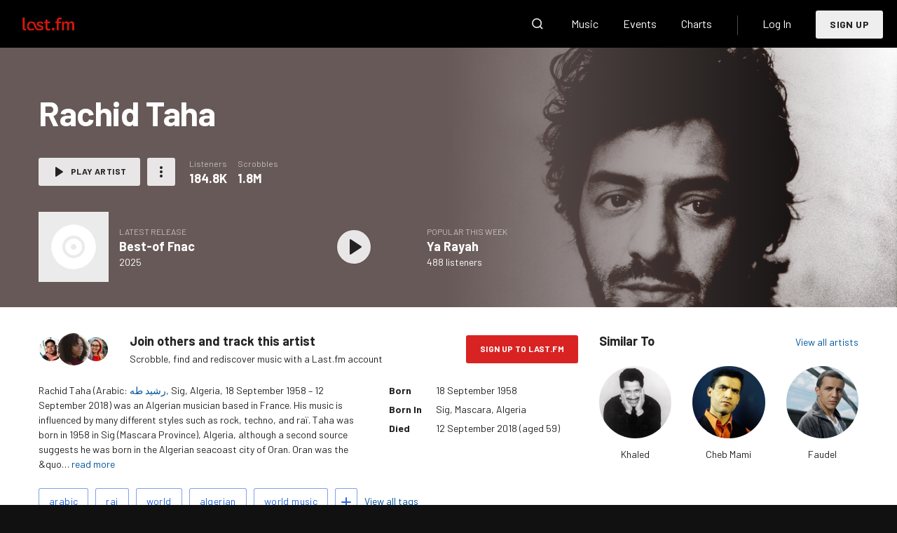

--- FILE ---
content_type: text/html; charset=utf-8
request_url: https://www.last.fm/music/Rachid+Taha
body_size: 58426
content:






<!doctype html>
<html
    lang="en"
    class="
        no-js
        playbar-masthead-release-shim
        youtube-provider-not-ready
    "
>
    <head>
        <meta charset="utf-8">
        <meta http-equiv="X-UA-Compatible" content="IE=edge"><script type="text/javascript">window.NREUM||(NREUM={});NREUM.info={"beacon":"bam.nr-data.net","errorBeacon":"bam.nr-data.net","licenseKey":"0ed0ce50b0","applicationID":"5588594","transactionName":"Y1BRbUUFWkMEWxYMV1oadUxZB0BZClZNCV5ZG0RcVUpDRxIWAxVIRxteTEQNVx4TUQcSSxpWUk1WCFtXEF1YJEpAXEBNGQNRRA==","queueTime":0,"applicationTime":595,"agent":""};
(window.NREUM||(NREUM={})).init={ajax:{deny_list:["bam.nr-data.net"]},feature_flags:["soft_nav"]};(window.NREUM||(NREUM={})).loader_config={xpid:"UwYPV15QGwYFXFlXDgU=",licenseKey:"0ed0ce50b0",applicationID:"5588594",browserID:"5591142"};;/*! For license information please see nr-loader-full-1.308.0.min.js.LICENSE.txt */
(()=>{var e,t,r={384:(e,t,r)=>{"use strict";r.d(t,{NT:()=>a,US:()=>u,Zm:()=>o,bQ:()=>d,dV:()=>c,pV:()=>l});var n=r(6154),i=r(1863),s=r(1910);const a={beacon:"bam.nr-data.net",errorBeacon:"bam.nr-data.net"};function o(){return n.gm.NREUM||(n.gm.NREUM={}),void 0===n.gm.newrelic&&(n.gm.newrelic=n.gm.NREUM),n.gm.NREUM}function c(){let e=o();return e.o||(e.o={ST:n.gm.setTimeout,SI:n.gm.setImmediate||n.gm.setInterval,CT:n.gm.clearTimeout,XHR:n.gm.XMLHttpRequest,REQ:n.gm.Request,EV:n.gm.Event,PR:n.gm.Promise,MO:n.gm.MutationObserver,FETCH:n.gm.fetch,WS:n.gm.WebSocket},(0,s.i)(...Object.values(e.o))),e}function d(e,t){let r=o();r.initializedAgents??={},t.initializedAt={ms:(0,i.t)(),date:new Date},r.initializedAgents[e]=t}function u(e,t){o()[e]=t}function l(){return function(){let e=o();const t=e.info||{};e.info={beacon:a.beacon,errorBeacon:a.errorBeacon,...t}}(),function(){let e=o();const t=e.init||{};e.init={...t}}(),c(),function(){let e=o();const t=e.loader_config||{};e.loader_config={...t}}(),o()}},782:(e,t,r)=>{"use strict";r.d(t,{T:()=>n});const n=r(860).K7.pageViewTiming},860:(e,t,r)=>{"use strict";r.d(t,{$J:()=>u,K7:()=>c,P3:()=>d,XX:()=>i,Yy:()=>o,df:()=>s,qY:()=>n,v4:()=>a});const n="events",i="jserrors",s="browser/blobs",a="rum",o="browser/logs",c={ajax:"ajax",genericEvents:"generic_events",jserrors:i,logging:"logging",metrics:"metrics",pageAction:"page_action",pageViewEvent:"page_view_event",pageViewTiming:"page_view_timing",sessionReplay:"session_replay",sessionTrace:"session_trace",softNav:"soft_navigations",spa:"spa"},d={[c.pageViewEvent]:1,[c.pageViewTiming]:2,[c.metrics]:3,[c.jserrors]:4,[c.spa]:5,[c.ajax]:6,[c.sessionTrace]:7,[c.softNav]:8,[c.sessionReplay]:9,[c.logging]:10,[c.genericEvents]:11},u={[c.pageViewEvent]:a,[c.pageViewTiming]:n,[c.ajax]:n,[c.spa]:n,[c.softNav]:n,[c.metrics]:i,[c.jserrors]:i,[c.sessionTrace]:s,[c.sessionReplay]:s,[c.logging]:o,[c.genericEvents]:"ins"}},944:(e,t,r)=>{"use strict";r.d(t,{R:()=>i});var n=r(3241);function i(e,t){"function"==typeof console.debug&&(console.debug("New Relic Warning: https://github.com/newrelic/newrelic-browser-agent/blob/main/docs/warning-codes.md#".concat(e),t),(0,n.W)({agentIdentifier:null,drained:null,type:"data",name:"warn",feature:"warn",data:{code:e,secondary:t}}))}},993:(e,t,r)=>{"use strict";r.d(t,{A$:()=>s,ET:()=>a,TZ:()=>o,p_:()=>i});var n=r(860);const i={ERROR:"ERROR",WARN:"WARN",INFO:"INFO",DEBUG:"DEBUG",TRACE:"TRACE"},s={OFF:0,ERROR:1,WARN:2,INFO:3,DEBUG:4,TRACE:5},a="log",o=n.K7.logging},1541:(e,t,r)=>{"use strict";r.d(t,{U:()=>i,f:()=>n});const n={MFE:"MFE",BA:"BA"};function i(e,t){if(2!==t?.harvestEndpointVersion)return{};const r=t.agentRef.runtime.appMetadata.agents[0].entityGuid;return e?{"source.id":e.id,"source.name":e.name,"source.type":e.type,"parent.id":e.parent?.id||r,"parent.type":e.parent?.type||n.BA}:{"entity.guid":r,appId:t.agentRef.info.applicationID}}},1687:(e,t,r)=>{"use strict";r.d(t,{Ak:()=>d,Ze:()=>h,x3:()=>u});var n=r(3241),i=r(7836),s=r(3606),a=r(860),o=r(2646);const c={};function d(e,t){const r={staged:!1,priority:a.P3[t]||0};l(e),c[e].get(t)||c[e].set(t,r)}function u(e,t){e&&c[e]&&(c[e].get(t)&&c[e].delete(t),p(e,t,!1),c[e].size&&f(e))}function l(e){if(!e)throw new Error("agentIdentifier required");c[e]||(c[e]=new Map)}function h(e="",t="feature",r=!1){if(l(e),!e||!c[e].get(t)||r)return p(e,t);c[e].get(t).staged=!0,f(e)}function f(e){const t=Array.from(c[e]);t.every(([e,t])=>t.staged)&&(t.sort((e,t)=>e[1].priority-t[1].priority),t.forEach(([t])=>{c[e].delete(t),p(e,t)}))}function p(e,t,r=!0){const a=e?i.ee.get(e):i.ee,c=s.i.handlers;if(!a.aborted&&a.backlog&&c){if((0,n.W)({agentIdentifier:e,type:"lifecycle",name:"drain",feature:t}),r){const e=a.backlog[t],r=c[t];if(r){for(let t=0;e&&t<e.length;++t)g(e[t],r);Object.entries(r).forEach(([e,t])=>{Object.values(t||{}).forEach(t=>{t[0]?.on&&t[0]?.context()instanceof o.y&&t[0].on(e,t[1])})})}}a.isolatedBacklog||delete c[t],a.backlog[t]=null,a.emit("drain-"+t,[])}}function g(e,t){var r=e[1];Object.values(t[r]||{}).forEach(t=>{var r=e[0];if(t[0]===r){var n=t[1],i=e[3],s=e[2];n.apply(i,s)}})}},1738:(e,t,r)=>{"use strict";r.d(t,{U:()=>f,Y:()=>h});var n=r(3241),i=r(9908),s=r(1863),a=r(944),o=r(5701),c=r(3969),d=r(8362),u=r(860),l=r(4261);function h(e,t,r,s){const h=s||r;!h||h[e]&&h[e]!==d.d.prototype[e]||(h[e]=function(){(0,i.p)(c.xV,["API/"+e+"/called"],void 0,u.K7.metrics,r.ee),(0,n.W)({agentIdentifier:r.agentIdentifier,drained:!!o.B?.[r.agentIdentifier],type:"data",name:"api",feature:l.Pl+e,data:{}});try{return t.apply(this,arguments)}catch(e){(0,a.R)(23,e)}})}function f(e,t,r,n,a){const o=e.info;null===r?delete o.jsAttributes[t]:o.jsAttributes[t]=r,(a||null===r)&&(0,i.p)(l.Pl+n,[(0,s.t)(),t,r],void 0,"session",e.ee)}},1741:(e,t,r)=>{"use strict";r.d(t,{W:()=>s});var n=r(944),i=r(4261);class s{#e(e,...t){if(this[e]!==s.prototype[e])return this[e](...t);(0,n.R)(35,e)}addPageAction(e,t){return this.#e(i.hG,e,t)}register(e){return this.#e(i.eY,e)}recordCustomEvent(e,t){return this.#e(i.fF,e,t)}setPageViewName(e,t){return this.#e(i.Fw,e,t)}setCustomAttribute(e,t,r){return this.#e(i.cD,e,t,r)}noticeError(e,t){return this.#e(i.o5,e,t)}setUserId(e,t=!1){return this.#e(i.Dl,e,t)}setApplicationVersion(e){return this.#e(i.nb,e)}setErrorHandler(e){return this.#e(i.bt,e)}addRelease(e,t){return this.#e(i.k6,e,t)}log(e,t){return this.#e(i.$9,e,t)}start(){return this.#e(i.d3)}finished(e){return this.#e(i.BL,e)}recordReplay(){return this.#e(i.CH)}pauseReplay(){return this.#e(i.Tb)}addToTrace(e){return this.#e(i.U2,e)}setCurrentRouteName(e){return this.#e(i.PA,e)}interaction(e){return this.#e(i.dT,e)}wrapLogger(e,t,r){return this.#e(i.Wb,e,t,r)}measure(e,t){return this.#e(i.V1,e,t)}consent(e){return this.#e(i.Pv,e)}}},1863:(e,t,r)=>{"use strict";function n(){return Math.floor(performance.now())}r.d(t,{t:()=>n})},1910:(e,t,r)=>{"use strict";r.d(t,{i:()=>s});var n=r(944);const i=new Map;function s(...e){return e.every(e=>{if(i.has(e))return i.get(e);const t="function"==typeof e?e.toString():"",r=t.includes("[native code]"),s=t.includes("nrWrapper");return r||s||(0,n.R)(64,e?.name||t),i.set(e,r),r})}},2555:(e,t,r)=>{"use strict";r.d(t,{D:()=>o,f:()=>a});var n=r(384),i=r(8122);const s={beacon:n.NT.beacon,errorBeacon:n.NT.errorBeacon,licenseKey:void 0,applicationID:void 0,sa:void 0,queueTime:void 0,applicationTime:void 0,ttGuid:void 0,user:void 0,account:void 0,product:void 0,extra:void 0,jsAttributes:{},userAttributes:void 0,atts:void 0,transactionName:void 0,tNamePlain:void 0};function a(e){try{return!!e.licenseKey&&!!e.errorBeacon&&!!e.applicationID}catch(e){return!1}}const o=e=>(0,i.a)(e,s)},2614:(e,t,r)=>{"use strict";r.d(t,{BB:()=>a,H3:()=>n,g:()=>d,iL:()=>c,tS:()=>o,uh:()=>i,wk:()=>s});const n="NRBA",i="SESSION",s=144e5,a=18e5,o={STARTED:"session-started",PAUSE:"session-pause",RESET:"session-reset",RESUME:"session-resume",UPDATE:"session-update"},c={SAME_TAB:"same-tab",CROSS_TAB:"cross-tab"},d={OFF:0,FULL:1,ERROR:2}},2646:(e,t,r)=>{"use strict";r.d(t,{y:()=>n});class n{constructor(e){this.contextId=e}}},2843:(e,t,r)=>{"use strict";r.d(t,{G:()=>s,u:()=>i});var n=r(3878);function i(e,t=!1,r,i){(0,n.DD)("visibilitychange",function(){if(t)return void("hidden"===document.visibilityState&&e());e(document.visibilityState)},r,i)}function s(e,t,r){(0,n.sp)("pagehide",e,t,r)}},3241:(e,t,r)=>{"use strict";r.d(t,{W:()=>s});var n=r(6154);const i="newrelic";function s(e={}){try{n.gm.dispatchEvent(new CustomEvent(i,{detail:e}))}catch(e){}}},3304:(e,t,r)=>{"use strict";r.d(t,{A:()=>s});var n=r(7836);const i=()=>{const e=new WeakSet;return(t,r)=>{if("object"==typeof r&&null!==r){if(e.has(r))return;e.add(r)}return r}};function s(e){try{return JSON.stringify(e,i())??""}catch(e){try{n.ee.emit("internal-error",[e])}catch(e){}return""}}},3333:(e,t,r)=>{"use strict";r.d(t,{$v:()=>u,TZ:()=>n,Xh:()=>c,Zp:()=>i,kd:()=>d,mq:()=>o,nf:()=>a,qN:()=>s});const n=r(860).K7.genericEvents,i=["auxclick","click","copy","keydown","paste","scrollend"],s=["focus","blur"],a=4,o=1e3,c=2e3,d=["PageAction","UserAction","BrowserPerformance"],u={RESOURCES:"experimental.resources",REGISTER:"register"}},3434:(e,t,r)=>{"use strict";r.d(t,{Jt:()=>s,YM:()=>d});var n=r(7836),i=r(5607);const s="nr@original:".concat(i.W),a=50;var o=Object.prototype.hasOwnProperty,c=!1;function d(e,t){return e||(e=n.ee),r.inPlace=function(e,t,n,i,s){n||(n="");const a="-"===n.charAt(0);for(let o=0;o<t.length;o++){const c=t[o],d=e[c];l(d)||(e[c]=r(d,a?c+n:n,i,c,s))}},r.flag=s,r;function r(t,r,n,c,d){return l(t)?t:(r||(r=""),nrWrapper[s]=t,function(e,t,r){if(Object.defineProperty&&Object.keys)try{return Object.keys(e).forEach(function(r){Object.defineProperty(t,r,{get:function(){return e[r]},set:function(t){return e[r]=t,t}})}),t}catch(e){u([e],r)}for(var n in e)o.call(e,n)&&(t[n]=e[n])}(t,nrWrapper,e),nrWrapper);function nrWrapper(){var s,o,l,h;let f;try{o=this,s=[...arguments],l="function"==typeof n?n(s,o):n||{}}catch(t){u([t,"",[s,o,c],l],e)}i(r+"start",[s,o,c],l,d);const p=performance.now();let g;try{return h=t.apply(o,s),g=performance.now(),h}catch(e){throw g=performance.now(),i(r+"err",[s,o,e],l,d),f=e,f}finally{const e=g-p,t={start:p,end:g,duration:e,isLongTask:e>=a,methodName:c,thrownError:f};t.isLongTask&&i("long-task",[t,o],l,d),i(r+"end",[s,o,h],l,d)}}}function i(r,n,i,s){if(!c||t){var a=c;c=!0;try{e.emit(r,n,i,t,s)}catch(t){u([t,r,n,i],e)}c=a}}}function u(e,t){t||(t=n.ee);try{t.emit("internal-error",e)}catch(e){}}function l(e){return!(e&&"function"==typeof e&&e.apply&&!e[s])}},3606:(e,t,r)=>{"use strict";r.d(t,{i:()=>s});var n=r(9908);s.on=a;var i=s.handlers={};function s(e,t,r,s){a(s||n.d,i,e,t,r)}function a(e,t,r,i,s){s||(s="feature"),e||(e=n.d);var a=t[s]=t[s]||{};(a[r]=a[r]||[]).push([e,i])}},3738:(e,t,r)=>{"use strict";r.d(t,{He:()=>i,Kp:()=>o,Lc:()=>d,Rz:()=>u,TZ:()=>n,bD:()=>s,d3:()=>a,jx:()=>l,sl:()=>h,uP:()=>c});const n=r(860).K7.sessionTrace,i="bstResource",s="resource",a="-start",o="-end",c="fn"+a,d="fn"+o,u="pushState",l=1e3,h=3e4},3785:(e,t,r)=>{"use strict";r.d(t,{R:()=>c,b:()=>d});var n=r(9908),i=r(1863),s=r(860),a=r(3969),o=r(993);function c(e,t,r={},c=o.p_.INFO,d=!0,u,l=(0,i.t)()){(0,n.p)(a.xV,["API/logging/".concat(c.toLowerCase(),"/called")],void 0,s.K7.metrics,e),(0,n.p)(o.ET,[l,t,r,c,d,u],void 0,s.K7.logging,e)}function d(e){return"string"==typeof e&&Object.values(o.p_).some(t=>t===e.toUpperCase().trim())}},3878:(e,t,r)=>{"use strict";function n(e,t){return{capture:e,passive:!1,signal:t}}function i(e,t,r=!1,i){window.addEventListener(e,t,n(r,i))}function s(e,t,r=!1,i){document.addEventListener(e,t,n(r,i))}r.d(t,{DD:()=>s,jT:()=>n,sp:()=>i})},3969:(e,t,r)=>{"use strict";r.d(t,{TZ:()=>n,XG:()=>o,rs:()=>i,xV:()=>a,z_:()=>s});const n=r(860).K7.metrics,i="sm",s="cm",a="storeSupportabilityMetrics",o="storeEventMetrics"},4234:(e,t,r)=>{"use strict";r.d(t,{W:()=>s});var n=r(7836),i=r(1687);class s{constructor(e,t){this.agentIdentifier=e,this.ee=n.ee.get(e),this.featureName=t,this.blocked=!1}deregisterDrain(){(0,i.x3)(this.agentIdentifier,this.featureName)}}},4261:(e,t,r)=>{"use strict";r.d(t,{$9:()=>d,BL:()=>o,CH:()=>f,Dl:()=>w,Fw:()=>y,PA:()=>m,Pl:()=>n,Pv:()=>T,Tb:()=>l,U2:()=>s,V1:()=>E,Wb:()=>x,bt:()=>b,cD:()=>v,d3:()=>R,dT:()=>c,eY:()=>p,fF:()=>h,hG:()=>i,k6:()=>a,nb:()=>g,o5:()=>u});const n="api-",i="addPageAction",s="addToTrace",a="addRelease",o="finished",c="interaction",d="log",u="noticeError",l="pauseReplay",h="recordCustomEvent",f="recordReplay",p="register",g="setApplicationVersion",m="setCurrentRouteName",v="setCustomAttribute",b="setErrorHandler",y="setPageViewName",w="setUserId",R="start",x="wrapLogger",E="measure",T="consent"},5205:(e,t,r)=>{"use strict";r.d(t,{j:()=>S});var n=r(384),i=r(1741);var s=r(2555),a=r(3333);const o=e=>{if(!e||"string"!=typeof e)return!1;try{document.createDocumentFragment().querySelector(e)}catch{return!1}return!0};var c=r(2614),d=r(944),u=r(8122);const l="[data-nr-mask]",h=e=>(0,u.a)(e,(()=>{const e={feature_flags:[],experimental:{allow_registered_children:!1,resources:!1},mask_selector:"*",block_selector:"[data-nr-block]",mask_input_options:{color:!1,date:!1,"datetime-local":!1,email:!1,month:!1,number:!1,range:!1,search:!1,tel:!1,text:!1,time:!1,url:!1,week:!1,textarea:!1,select:!1,password:!0}};return{ajax:{deny_list:void 0,block_internal:!0,enabled:!0,autoStart:!0},api:{get allow_registered_children(){return e.feature_flags.includes(a.$v.REGISTER)||e.experimental.allow_registered_children},set allow_registered_children(t){e.experimental.allow_registered_children=t},duplicate_registered_data:!1},browser_consent_mode:{enabled:!1},distributed_tracing:{enabled:void 0,exclude_newrelic_header:void 0,cors_use_newrelic_header:void 0,cors_use_tracecontext_headers:void 0,allowed_origins:void 0},get feature_flags(){return e.feature_flags},set feature_flags(t){e.feature_flags=t},generic_events:{enabled:!0,autoStart:!0},harvest:{interval:30},jserrors:{enabled:!0,autoStart:!0},logging:{enabled:!0,autoStart:!0},metrics:{enabled:!0,autoStart:!0},obfuscate:void 0,page_action:{enabled:!0},page_view_event:{enabled:!0,autoStart:!0},page_view_timing:{enabled:!0,autoStart:!0},performance:{capture_marks:!1,capture_measures:!1,capture_detail:!0,resources:{get enabled(){return e.feature_flags.includes(a.$v.RESOURCES)||e.experimental.resources},set enabled(t){e.experimental.resources=t},asset_types:[],first_party_domains:[],ignore_newrelic:!0}},privacy:{cookies_enabled:!0},proxy:{assets:void 0,beacon:void 0},session:{expiresMs:c.wk,inactiveMs:c.BB},session_replay:{autoStart:!0,enabled:!1,preload:!1,sampling_rate:10,error_sampling_rate:100,collect_fonts:!1,inline_images:!1,fix_stylesheets:!0,mask_all_inputs:!0,get mask_text_selector(){return e.mask_selector},set mask_text_selector(t){o(t)?e.mask_selector="".concat(t,",").concat(l):""===t||null===t?e.mask_selector=l:(0,d.R)(5,t)},get block_class(){return"nr-block"},get ignore_class(){return"nr-ignore"},get mask_text_class(){return"nr-mask"},get block_selector(){return e.block_selector},set block_selector(t){o(t)?e.block_selector+=",".concat(t):""!==t&&(0,d.R)(6,t)},get mask_input_options(){return e.mask_input_options},set mask_input_options(t){t&&"object"==typeof t?e.mask_input_options={...t,password:!0}:(0,d.R)(7,t)}},session_trace:{enabled:!0,autoStart:!0},soft_navigations:{enabled:!0,autoStart:!0},spa:{enabled:!0,autoStart:!0},ssl:void 0,user_actions:{enabled:!0,elementAttributes:["id","className","tagName","type"]}}})());var f=r(6154),p=r(9324);let g=0;const m={buildEnv:p.F3,distMethod:p.Xs,version:p.xv,originTime:f.WN},v={consented:!1},b={appMetadata:{},get consented(){return this.session?.state?.consent||v.consented},set consented(e){v.consented=e},customTransaction:void 0,denyList:void 0,disabled:!1,harvester:void 0,isolatedBacklog:!1,isRecording:!1,loaderType:void 0,maxBytes:3e4,obfuscator:void 0,onerror:void 0,ptid:void 0,releaseIds:{},session:void 0,timeKeeper:void 0,registeredEntities:[],jsAttributesMetadata:{bytes:0},get harvestCount(){return++g}},y=e=>{const t=(0,u.a)(e,b),r=Object.keys(m).reduce((e,t)=>(e[t]={value:m[t],writable:!1,configurable:!0,enumerable:!0},e),{});return Object.defineProperties(t,r)};var w=r(5701);const R=e=>{const t=e.startsWith("http");e+="/",r.p=t?e:"https://"+e};var x=r(7836),E=r(3241);const T={accountID:void 0,trustKey:void 0,agentID:void 0,licenseKey:void 0,applicationID:void 0,xpid:void 0},A=e=>(0,u.a)(e,T),_=new Set;function S(e,t={},r,a){let{init:o,info:c,loader_config:d,runtime:u={},exposed:l=!0}=t;if(!c){const e=(0,n.pV)();o=e.init,c=e.info,d=e.loader_config}e.init=h(o||{}),e.loader_config=A(d||{}),c.jsAttributes??={},f.bv&&(c.jsAttributes.isWorker=!0),e.info=(0,s.D)(c);const p=e.init,g=[c.beacon,c.errorBeacon];_.has(e.agentIdentifier)||(p.proxy.assets&&(R(p.proxy.assets),g.push(p.proxy.assets)),p.proxy.beacon&&g.push(p.proxy.beacon),e.beacons=[...g],function(e){const t=(0,n.pV)();Object.getOwnPropertyNames(i.W.prototype).forEach(r=>{const n=i.W.prototype[r];if("function"!=typeof n||"constructor"===n)return;let s=t[r];e[r]&&!1!==e.exposed&&"micro-agent"!==e.runtime?.loaderType&&(t[r]=(...t)=>{const n=e[r](...t);return s?s(...t):n})})}(e),(0,n.US)("activatedFeatures",w.B)),u.denyList=[...p.ajax.deny_list||[],...p.ajax.block_internal?g:[]],u.ptid=e.agentIdentifier,u.loaderType=r,e.runtime=y(u),_.has(e.agentIdentifier)||(e.ee=x.ee.get(e.agentIdentifier),e.exposed=l,(0,E.W)({agentIdentifier:e.agentIdentifier,drained:!!w.B?.[e.agentIdentifier],type:"lifecycle",name:"initialize",feature:void 0,data:e.config})),_.add(e.agentIdentifier)}},5270:(e,t,r)=>{"use strict";r.d(t,{Aw:()=>a,SR:()=>s,rF:()=>o});var n=r(384),i=r(7767);function s(e){return!!(0,n.dV)().o.MO&&(0,i.V)(e)&&!0===e?.session_trace.enabled}function a(e){return!0===e?.session_replay.preload&&s(e)}function o(e,t){try{if("string"==typeof t?.type){if("password"===t.type.toLowerCase())return"*".repeat(e?.length||0);if(void 0!==t?.dataset?.nrUnmask||t?.classList?.contains("nr-unmask"))return e}}catch(e){}return"string"==typeof e?e.replace(/[\S]/g,"*"):"*".repeat(e?.length||0)}},5289:(e,t,r)=>{"use strict";r.d(t,{GG:()=>a,Qr:()=>c,sB:()=>o});var n=r(3878),i=r(6389);function s(){return"undefined"==typeof document||"complete"===document.readyState}function a(e,t){if(s())return e();const r=(0,i.J)(e),a=setInterval(()=>{s()&&(clearInterval(a),r())},500);(0,n.sp)("load",r,t)}function o(e){if(s())return e();(0,n.DD)("DOMContentLoaded",e)}function c(e){if(s())return e();(0,n.sp)("popstate",e)}},5607:(e,t,r)=>{"use strict";r.d(t,{W:()=>n});const n=(0,r(9566).bz)()},5701:(e,t,r)=>{"use strict";r.d(t,{B:()=>s,t:()=>a});var n=r(3241);const i=new Set,s={};function a(e,t){const r=t.agentIdentifier;s[r]??={},e&&"object"==typeof e&&(i.has(r)||(t.ee.emit("rumresp",[e]),s[r]=e,i.add(r),(0,n.W)({agentIdentifier:r,loaded:!0,drained:!0,type:"lifecycle",name:"load",feature:void 0,data:e})))}},6154:(e,t,r)=>{"use strict";r.d(t,{OF:()=>d,RI:()=>i,WN:()=>h,bv:()=>s,eN:()=>f,gm:()=>a,lR:()=>l,m:()=>c,mw:()=>o,sb:()=>u});var n=r(1863);const i="undefined"!=typeof window&&!!window.document,s="undefined"!=typeof WorkerGlobalScope&&("undefined"!=typeof self&&self instanceof WorkerGlobalScope&&self.navigator instanceof WorkerNavigator||"undefined"!=typeof globalThis&&globalThis instanceof WorkerGlobalScope&&globalThis.navigator instanceof WorkerNavigator),a=i?window:"undefined"!=typeof WorkerGlobalScope&&("undefined"!=typeof self&&self instanceof WorkerGlobalScope&&self||"undefined"!=typeof globalThis&&globalThis instanceof WorkerGlobalScope&&globalThis),o=Boolean("hidden"===a?.document?.visibilityState),c=""+a?.location,d=/iPad|iPhone|iPod/.test(a.navigator?.userAgent),u=d&&"undefined"==typeof SharedWorker,l=(()=>{const e=a.navigator?.userAgent?.match(/Firefox[/\s](\d+\.\d+)/);return Array.isArray(e)&&e.length>=2?+e[1]:0})(),h=Date.now()-(0,n.t)(),f=()=>"undefined"!=typeof PerformanceNavigationTiming&&a?.performance?.getEntriesByType("navigation")?.[0]?.responseStart},6344:(e,t,r)=>{"use strict";r.d(t,{BB:()=>u,Qb:()=>l,TZ:()=>i,Ug:()=>a,Vh:()=>s,_s:()=>o,bc:()=>d,yP:()=>c});var n=r(2614);const i=r(860).K7.sessionReplay,s="errorDuringReplay",a=.12,o={DomContentLoaded:0,Load:1,FullSnapshot:2,IncrementalSnapshot:3,Meta:4,Custom:5},c={[n.g.ERROR]:15e3,[n.g.FULL]:3e5,[n.g.OFF]:0},d={RESET:{message:"Session was reset",sm:"Reset"},IMPORT:{message:"Recorder failed to import",sm:"Import"},TOO_MANY:{message:"429: Too Many Requests",sm:"Too-Many"},TOO_BIG:{message:"Payload was too large",sm:"Too-Big"},CROSS_TAB:{message:"Session Entity was set to OFF on another tab",sm:"Cross-Tab"},ENTITLEMENTS:{message:"Session Replay is not allowed and will not be started",sm:"Entitlement"}},u=5e3,l={API:"api",RESUME:"resume",SWITCH_TO_FULL:"switchToFull",INITIALIZE:"initialize",PRELOAD:"preload"}},6389:(e,t,r)=>{"use strict";function n(e,t=500,r={}){const n=r?.leading||!1;let i;return(...r)=>{n&&void 0===i&&(e.apply(this,r),i=setTimeout(()=>{i=clearTimeout(i)},t)),n||(clearTimeout(i),i=setTimeout(()=>{e.apply(this,r)},t))}}function i(e){let t=!1;return(...r)=>{t||(t=!0,e.apply(this,r))}}r.d(t,{J:()=>i,s:()=>n})},6630:(e,t,r)=>{"use strict";r.d(t,{T:()=>n});const n=r(860).K7.pageViewEvent},6774:(e,t,r)=>{"use strict";r.d(t,{T:()=>n});const n=r(860).K7.jserrors},7295:(e,t,r)=>{"use strict";r.d(t,{Xv:()=>a,gX:()=>i,iW:()=>s});var n=[];function i(e){if(!e||s(e))return!1;if(0===n.length)return!0;if("*"===n[0].hostname)return!1;for(var t=0;t<n.length;t++){var r=n[t];if(r.hostname.test(e.hostname)&&r.pathname.test(e.pathname))return!1}return!0}function s(e){return void 0===e.hostname}function a(e){if(n=[],e&&e.length)for(var t=0;t<e.length;t++){let r=e[t];if(!r)continue;if("*"===r)return void(n=[{hostname:"*"}]);0===r.indexOf("http://")?r=r.substring(7):0===r.indexOf("https://")&&(r=r.substring(8));const i=r.indexOf("/");let s,a;i>0?(s=r.substring(0,i),a=r.substring(i)):(s=r,a="*");let[c]=s.split(":");n.push({hostname:o(c),pathname:o(a,!0)})}}function o(e,t=!1){const r=e.replace(/[.+?^${}()|[\]\\]/g,e=>"\\"+e).replace(/\*/g,".*?");return new RegExp((t?"^":"")+r+"$")}},7485:(e,t,r)=>{"use strict";r.d(t,{D:()=>i});var n=r(6154);function i(e){if(0===(e||"").indexOf("data:"))return{protocol:"data"};try{const t=new URL(e,location.href),r={port:t.port,hostname:t.hostname,pathname:t.pathname,search:t.search,protocol:t.protocol.slice(0,t.protocol.indexOf(":")),sameOrigin:t.protocol===n.gm?.location?.protocol&&t.host===n.gm?.location?.host};return r.port&&""!==r.port||("http:"===t.protocol&&(r.port="80"),"https:"===t.protocol&&(r.port="443")),r.pathname&&""!==r.pathname?r.pathname.startsWith("/")||(r.pathname="/".concat(r.pathname)):r.pathname="/",r}catch(e){return{}}}},7699:(e,t,r)=>{"use strict";r.d(t,{It:()=>s,KC:()=>o,No:()=>i,qh:()=>a});var n=r(860);const i=16e3,s=1e6,a="SESSION_ERROR",o={[n.K7.logging]:!0,[n.K7.genericEvents]:!1,[n.K7.jserrors]:!1,[n.K7.ajax]:!1}},7767:(e,t,r)=>{"use strict";r.d(t,{V:()=>i});var n=r(6154);const i=e=>n.RI&&!0===e?.privacy.cookies_enabled},7836:(e,t,r)=>{"use strict";r.d(t,{P:()=>o,ee:()=>c});var n=r(384),i=r(8990),s=r(2646),a=r(5607);const o="nr@context:".concat(a.W),c=function e(t,r){var n={},a={},u={},l=!1;try{l=16===r.length&&d.initializedAgents?.[r]?.runtime.isolatedBacklog}catch(e){}var h={on:p,addEventListener:p,removeEventListener:function(e,t){var r=n[e];if(!r)return;for(var i=0;i<r.length;i++)r[i]===t&&r.splice(i,1)},emit:function(e,r,n,i,s){!1!==s&&(s=!0);if(c.aborted&&!i)return;t&&s&&t.emit(e,r,n);var o=f(n);g(e).forEach(e=>{e.apply(o,r)});var d=v()[a[e]];d&&d.push([h,e,r,o]);return o},get:m,listeners:g,context:f,buffer:function(e,t){const r=v();if(t=t||"feature",h.aborted)return;Object.entries(e||{}).forEach(([e,n])=>{a[n]=t,t in r||(r[t]=[])})},abort:function(){h._aborted=!0,Object.keys(h.backlog).forEach(e=>{delete h.backlog[e]})},isBuffering:function(e){return!!v()[a[e]]},debugId:r,backlog:l?{}:t&&"object"==typeof t.backlog?t.backlog:{},isolatedBacklog:l};return Object.defineProperty(h,"aborted",{get:()=>{let e=h._aborted||!1;return e||(t&&(e=t.aborted),e)}}),h;function f(e){return e&&e instanceof s.y?e:e?(0,i.I)(e,o,()=>new s.y(o)):new s.y(o)}function p(e,t){n[e]=g(e).concat(t)}function g(e){return n[e]||[]}function m(t){return u[t]=u[t]||e(h,t)}function v(){return h.backlog}}(void 0,"globalEE"),d=(0,n.Zm)();d.ee||(d.ee=c)},8122:(e,t,r)=>{"use strict";r.d(t,{a:()=>i});var n=r(944);function i(e,t){try{if(!e||"object"!=typeof e)return(0,n.R)(3);if(!t||"object"!=typeof t)return(0,n.R)(4);const r=Object.create(Object.getPrototypeOf(t),Object.getOwnPropertyDescriptors(t)),s=0===Object.keys(r).length?e:r;for(let a in s)if(void 0!==e[a])try{if(null===e[a]){r[a]=null;continue}Array.isArray(e[a])&&Array.isArray(t[a])?r[a]=Array.from(new Set([...e[a],...t[a]])):"object"==typeof e[a]&&"object"==typeof t[a]?r[a]=i(e[a],t[a]):r[a]=e[a]}catch(e){r[a]||(0,n.R)(1,e)}return r}catch(e){(0,n.R)(2,e)}}},8139:(e,t,r)=>{"use strict";r.d(t,{u:()=>h});var n=r(7836),i=r(3434),s=r(8990),a=r(6154);const o={},c=a.gm.XMLHttpRequest,d="addEventListener",u="removeEventListener",l="nr@wrapped:".concat(n.P);function h(e){var t=function(e){return(e||n.ee).get("events")}(e);if(o[t.debugId]++)return t;o[t.debugId]=1;var r=(0,i.YM)(t,!0);function h(e){r.inPlace(e,[d,u],"-",p)}function p(e,t){return e[1]}return"getPrototypeOf"in Object&&(a.RI&&f(document,h),c&&f(c.prototype,h),f(a.gm,h)),t.on(d+"-start",function(e,t){var n=e[1];if(null!==n&&("function"==typeof n||"object"==typeof n)&&"newrelic"!==e[0]){var i=(0,s.I)(n,l,function(){var e={object:function(){if("function"!=typeof n.handleEvent)return;return n.handleEvent.apply(n,arguments)},function:n}[typeof n];return e?r(e,"fn-",null,e.name||"anonymous"):n});this.wrapped=e[1]=i}}),t.on(u+"-start",function(e){e[1]=this.wrapped||e[1]}),t}function f(e,t,...r){let n=e;for(;"object"==typeof n&&!Object.prototype.hasOwnProperty.call(n,d);)n=Object.getPrototypeOf(n);n&&t(n,...r)}},8362:(e,t,r)=>{"use strict";r.d(t,{d:()=>s});var n=r(9566),i=r(1741);class s extends i.W{agentIdentifier=(0,n.LA)(16)}},8374:(e,t,r)=>{r.nc=(()=>{try{return document?.currentScript?.nonce}catch(e){}return""})()},8990:(e,t,r)=>{"use strict";r.d(t,{I:()=>i});var n=Object.prototype.hasOwnProperty;function i(e,t,r){if(n.call(e,t))return e[t];var i=r();if(Object.defineProperty&&Object.keys)try{return Object.defineProperty(e,t,{value:i,writable:!0,enumerable:!1}),i}catch(e){}return e[t]=i,i}},9119:(e,t,r)=>{"use strict";r.d(t,{L:()=>s});var n=/([^?#]*)[^#]*(#[^?]*|$).*/,i=/([^?#]*)().*/;function s(e,t){return e?e.replace(t?n:i,"$1$2"):e}},9300:(e,t,r)=>{"use strict";r.d(t,{T:()=>n});const n=r(860).K7.ajax},9324:(e,t,r)=>{"use strict";r.d(t,{AJ:()=>a,F3:()=>i,Xs:()=>s,Yq:()=>o,xv:()=>n});const n="1.308.0",i="PROD",s="CDN",a="@newrelic/rrweb",o="1.0.1"},9566:(e,t,r)=>{"use strict";r.d(t,{LA:()=>o,ZF:()=>c,bz:()=>a,el:()=>d});var n=r(6154);const i="xxxxxxxx-xxxx-4xxx-yxxx-xxxxxxxxxxxx";function s(e,t){return e?15&e[t]:16*Math.random()|0}function a(){const e=n.gm?.crypto||n.gm?.msCrypto;let t,r=0;return e&&e.getRandomValues&&(t=e.getRandomValues(new Uint8Array(30))),i.split("").map(e=>"x"===e?s(t,r++).toString(16):"y"===e?(3&s()|8).toString(16):e).join("")}function o(e){const t=n.gm?.crypto||n.gm?.msCrypto;let r,i=0;t&&t.getRandomValues&&(r=t.getRandomValues(new Uint8Array(e)));const a=[];for(var o=0;o<e;o++)a.push(s(r,i++).toString(16));return a.join("")}function c(){return o(16)}function d(){return o(32)}},9908:(e,t,r)=>{"use strict";r.d(t,{d:()=>n,p:()=>i});var n=r(7836).ee.get("handle");function i(e,t,r,i,s){s?(s.buffer([e],i),s.emit(e,t,r)):(n.buffer([e],i),n.emit(e,t,r))}}},n={};function i(e){var t=n[e];if(void 0!==t)return t.exports;var s=n[e]={exports:{}};return r[e](s,s.exports,i),s.exports}i.m=r,i.d=(e,t)=>{for(var r in t)i.o(t,r)&&!i.o(e,r)&&Object.defineProperty(e,r,{enumerable:!0,get:t[r]})},i.f={},i.e=e=>Promise.all(Object.keys(i.f).reduce((t,r)=>(i.f[r](e,t),t),[])),i.u=e=>({95:"nr-full-compressor",222:"nr-full-recorder",891:"nr-full"}[e]+"-1.308.0.min.js"),i.o=(e,t)=>Object.prototype.hasOwnProperty.call(e,t),e={},t="NRBA-1.308.0.PROD:",i.l=(r,n,s,a)=>{if(e[r])e[r].push(n);else{var o,c;if(void 0!==s)for(var d=document.getElementsByTagName("script"),u=0;u<d.length;u++){var l=d[u];if(l.getAttribute("src")==r||l.getAttribute("data-webpack")==t+s){o=l;break}}if(!o){c=!0;var h={891:"sha512-fcveNDcpRQS9OweGhN4uJe88Qmg+EVyH6j/wngwL2Le0m7LYyz7q+JDx7KBxsdDF4TaPVsSmHg12T3pHwdLa7w==",222:"sha512-O8ZzdvgB4fRyt7k2Qrr4STpR+tCA2mcQEig6/dP3rRy9uEx1CTKQ6cQ7Src0361y7xS434ua+zIPo265ZpjlEg==",95:"sha512-jDWejat/6/UDex/9XjYoPPmpMPuEvBCSuCg/0tnihjbn5bh9mP3An0NzFV9T5Tc+3kKhaXaZA8UIKPAanD2+Gw=="};(o=document.createElement("script")).charset="utf-8",i.nc&&o.setAttribute("nonce",i.nc),o.setAttribute("data-webpack",t+s),o.src=r,0!==o.src.indexOf(window.location.origin+"/")&&(o.crossOrigin="anonymous"),h[a]&&(o.integrity=h[a])}e[r]=[n];var f=(t,n)=>{o.onerror=o.onload=null,clearTimeout(p);var i=e[r];if(delete e[r],o.parentNode&&o.parentNode.removeChild(o),i&&i.forEach(e=>e(n)),t)return t(n)},p=setTimeout(f.bind(null,void 0,{type:"timeout",target:o}),12e4);o.onerror=f.bind(null,o.onerror),o.onload=f.bind(null,o.onload),c&&document.head.appendChild(o)}},i.r=e=>{"undefined"!=typeof Symbol&&Symbol.toStringTag&&Object.defineProperty(e,Symbol.toStringTag,{value:"Module"}),Object.defineProperty(e,"__esModule",{value:!0})},i.p="https://js-agent.newrelic.com/",(()=>{var e={85:0,959:0};i.f.j=(t,r)=>{var n=i.o(e,t)?e[t]:void 0;if(0!==n)if(n)r.push(n[2]);else{var s=new Promise((r,i)=>n=e[t]=[r,i]);r.push(n[2]=s);var a=i.p+i.u(t),o=new Error;i.l(a,r=>{if(i.o(e,t)&&(0!==(n=e[t])&&(e[t]=void 0),n)){var s=r&&("load"===r.type?"missing":r.type),a=r&&r.target&&r.target.src;o.message="Loading chunk "+t+" failed: ("+s+": "+a+")",o.name="ChunkLoadError",o.type=s,o.request=a,n[1](o)}},"chunk-"+t,t)}};var t=(t,r)=>{var n,s,[a,o,c]=r,d=0;if(a.some(t=>0!==e[t])){for(n in o)i.o(o,n)&&(i.m[n]=o[n]);if(c)c(i)}for(t&&t(r);d<a.length;d++)s=a[d],i.o(e,s)&&e[s]&&e[s][0](),e[s]=0},r=self["webpackChunk:NRBA-1.308.0.PROD"]=self["webpackChunk:NRBA-1.308.0.PROD"]||[];r.forEach(t.bind(null,0)),r.push=t.bind(null,r.push.bind(r))})(),(()=>{"use strict";i(8374);var e=i(8362),t=i(860);const r=Object.values(t.K7);var n=i(5205);var s=i(9908),a=i(1863),o=i(4261),c=i(1738);var d=i(1687),u=i(4234),l=i(5289),h=i(6154),f=i(944),p=i(5270),g=i(7767),m=i(6389),v=i(7699);class b extends u.W{constructor(e,t){super(e.agentIdentifier,t),this.agentRef=e,this.abortHandler=void 0,this.featAggregate=void 0,this.loadedSuccessfully=void 0,this.onAggregateImported=new Promise(e=>{this.loadedSuccessfully=e}),this.deferred=Promise.resolve(),!1===e.init[this.featureName].autoStart?this.deferred=new Promise((t,r)=>{this.ee.on("manual-start-all",(0,m.J)(()=>{(0,d.Ak)(e.agentIdentifier,this.featureName),t()}))}):(0,d.Ak)(e.agentIdentifier,t)}importAggregator(e,t,r={}){if(this.featAggregate)return;const n=async()=>{let n;await this.deferred;try{if((0,g.V)(e.init)){const{setupAgentSession:t}=await i.e(891).then(i.bind(i,8766));n=t(e)}}catch(e){(0,f.R)(20,e),this.ee.emit("internal-error",[e]),(0,s.p)(v.qh,[e],void 0,this.featureName,this.ee)}try{if(!this.#t(this.featureName,n,e.init))return(0,d.Ze)(this.agentIdentifier,this.featureName),void this.loadedSuccessfully(!1);const{Aggregate:i}=await t();this.featAggregate=new i(e,r),e.runtime.harvester.initializedAggregates.push(this.featAggregate),this.loadedSuccessfully(!0)}catch(e){(0,f.R)(34,e),this.abortHandler?.(),(0,d.Ze)(this.agentIdentifier,this.featureName,!0),this.loadedSuccessfully(!1),this.ee&&this.ee.abort()}};h.RI?(0,l.GG)(()=>n(),!0):n()}#t(e,r,n){if(this.blocked)return!1;switch(e){case t.K7.sessionReplay:return(0,p.SR)(n)&&!!r;case t.K7.sessionTrace:return!!r;default:return!0}}}var y=i(6630),w=i(2614),R=i(3241);class x extends b{static featureName=y.T;constructor(e){var t;super(e,y.T),this.setupInspectionEvents(e.agentIdentifier),t=e,(0,c.Y)(o.Fw,function(e,r){"string"==typeof e&&("/"!==e.charAt(0)&&(e="/"+e),t.runtime.customTransaction=(r||"http://custom.transaction")+e,(0,s.p)(o.Pl+o.Fw,[(0,a.t)()],void 0,void 0,t.ee))},t),this.importAggregator(e,()=>i.e(891).then(i.bind(i,3718)))}setupInspectionEvents(e){const t=(t,r)=>{t&&(0,R.W)({agentIdentifier:e,timeStamp:t.timeStamp,loaded:"complete"===t.target.readyState,type:"window",name:r,data:t.target.location+""})};(0,l.sB)(e=>{t(e,"DOMContentLoaded")}),(0,l.GG)(e=>{t(e,"load")}),(0,l.Qr)(e=>{t(e,"navigate")}),this.ee.on(w.tS.UPDATE,(t,r)=>{(0,R.W)({agentIdentifier:e,type:"lifecycle",name:"session",data:r})})}}var E=i(384);class T extends e.d{constructor(e){var t;(super(),h.gm)?(this.features={},(0,E.bQ)(this.agentIdentifier,this),this.desiredFeatures=new Set(e.features||[]),this.desiredFeatures.add(x),(0,n.j)(this,e,e.loaderType||"agent"),t=this,(0,c.Y)(o.cD,function(e,r,n=!1){if("string"==typeof e){if(["string","number","boolean"].includes(typeof r)||null===r)return(0,c.U)(t,e,r,o.cD,n);(0,f.R)(40,typeof r)}else(0,f.R)(39,typeof e)},t),function(e){(0,c.Y)(o.Dl,function(t,r=!1){if("string"!=typeof t&&null!==t)return void(0,f.R)(41,typeof t);const n=e.info.jsAttributes["enduser.id"];r&&null!=n&&n!==t?(0,s.p)(o.Pl+"setUserIdAndResetSession",[t],void 0,"session",e.ee):(0,c.U)(e,"enduser.id",t,o.Dl,!0)},e)}(this),function(e){(0,c.Y)(o.nb,function(t){if("string"==typeof t||null===t)return(0,c.U)(e,"application.version",t,o.nb,!1);(0,f.R)(42,typeof t)},e)}(this),function(e){(0,c.Y)(o.d3,function(){e.ee.emit("manual-start-all")},e)}(this),function(e){(0,c.Y)(o.Pv,function(t=!0){if("boolean"==typeof t){if((0,s.p)(o.Pl+o.Pv,[t],void 0,"session",e.ee),e.runtime.consented=t,t){const t=e.features.page_view_event;t.onAggregateImported.then(e=>{const r=t.featAggregate;e&&!r.sentRum&&r.sendRum()})}}else(0,f.R)(65,typeof t)},e)}(this),this.run()):(0,f.R)(21)}get config(){return{info:this.info,init:this.init,loader_config:this.loader_config,runtime:this.runtime}}get api(){return this}run(){try{const e=function(e){const t={};return r.forEach(r=>{t[r]=!!e[r]?.enabled}),t}(this.init),n=[...this.desiredFeatures];n.sort((e,r)=>t.P3[e.featureName]-t.P3[r.featureName]),n.forEach(r=>{if(!e[r.featureName]&&r.featureName!==t.K7.pageViewEvent)return;if(r.featureName===t.K7.spa)return void(0,f.R)(67);const n=function(e){switch(e){case t.K7.ajax:return[t.K7.jserrors];case t.K7.sessionTrace:return[t.K7.ajax,t.K7.pageViewEvent];case t.K7.sessionReplay:return[t.K7.sessionTrace];case t.K7.pageViewTiming:return[t.K7.pageViewEvent];default:return[]}}(r.featureName).filter(e=>!(e in this.features));n.length>0&&(0,f.R)(36,{targetFeature:r.featureName,missingDependencies:n}),this.features[r.featureName]=new r(this)})}catch(e){(0,f.R)(22,e);for(const e in this.features)this.features[e].abortHandler?.();const t=(0,E.Zm)();delete t.initializedAgents[this.agentIdentifier]?.features,delete this.sharedAggregator;return t.ee.get(this.agentIdentifier).abort(),!1}}}var A=i(2843),_=i(782);class S extends b{static featureName=_.T;constructor(e){super(e,_.T),h.RI&&((0,A.u)(()=>(0,s.p)("docHidden",[(0,a.t)()],void 0,_.T,this.ee),!0),(0,A.G)(()=>(0,s.p)("winPagehide",[(0,a.t)()],void 0,_.T,this.ee)),this.importAggregator(e,()=>i.e(891).then(i.bind(i,9018))))}}var O=i(3969);class I extends b{static featureName=O.TZ;constructor(e){super(e,O.TZ),h.RI&&document.addEventListener("securitypolicyviolation",e=>{(0,s.p)(O.xV,["Generic/CSPViolation/Detected"],void 0,this.featureName,this.ee)}),this.importAggregator(e,()=>i.e(891).then(i.bind(i,6555)))}}var P=i(6774),k=i(3878),N=i(3304);class D{constructor(e,t,r,n,i){this.name="UncaughtError",this.message="string"==typeof e?e:(0,N.A)(e),this.sourceURL=t,this.line=r,this.column=n,this.__newrelic=i}}function j(e){return M(e)?e:new D(void 0!==e?.message?e.message:e,e?.filename||e?.sourceURL,e?.lineno||e?.line,e?.colno||e?.col,e?.__newrelic,e?.cause)}function C(e){const t="Unhandled Promise Rejection: ";if(!e?.reason)return;if(M(e.reason)){try{e.reason.message.startsWith(t)||(e.reason.message=t+e.reason.message)}catch(e){}return j(e.reason)}const r=j(e.reason);return(r.message||"").startsWith(t)||(r.message=t+r.message),r}function L(e){if(e.error instanceof SyntaxError&&!/:\d+$/.test(e.error.stack?.trim())){const t=new D(e.message,e.filename,e.lineno,e.colno,e.error.__newrelic,e.cause);return t.name=SyntaxError.name,t}return M(e.error)?e.error:j(e)}function M(e){return e instanceof Error&&!!e.stack}function B(e,r,n,i,o=(0,a.t)()){"string"==typeof e&&(e=new Error(e)),(0,s.p)("err",[e,o,!1,r,n.runtime.isRecording,void 0,i],void 0,t.K7.jserrors,n.ee),(0,s.p)("uaErr",[],void 0,t.K7.genericEvents,n.ee)}var H=i(1541),K=i(993),W=i(3785);function U(e,{customAttributes:t={},level:r=K.p_.INFO}={},n,i,s=(0,a.t)()){(0,W.R)(n.ee,e,t,r,!1,i,s)}function F(e,r,n,i,c=(0,a.t)()){(0,s.p)(o.Pl+o.hG,[c,e,r,i],void 0,t.K7.genericEvents,n.ee)}function V(e,r,n,i,c=(0,a.t)()){const{start:d,end:u,customAttributes:l}=r||{},h={customAttributes:l||{}};if("object"!=typeof h.customAttributes||"string"!=typeof e||0===e.length)return void(0,f.R)(57);const p=(e,t)=>null==e?t:"number"==typeof e?e:e instanceof PerformanceMark?e.startTime:Number.NaN;if(h.start=p(d,0),h.end=p(u,c),Number.isNaN(h.start)||Number.isNaN(h.end))(0,f.R)(57);else{if(h.duration=h.end-h.start,!(h.duration<0))return(0,s.p)(o.Pl+o.V1,[h,e,i],void 0,t.K7.genericEvents,n.ee),h;(0,f.R)(58)}}function z(e,r={},n,i,c=(0,a.t)()){(0,s.p)(o.Pl+o.fF,[c,e,r,i],void 0,t.K7.genericEvents,n.ee)}function G(e){(0,c.Y)(o.eY,function(t){return Y(e,t)},e)}function Y(e,r,n){(0,f.R)(54,"newrelic.register"),r||={},r.type=H.f.MFE,r.licenseKey||=e.info.licenseKey,r.blocked=!1,r.parent=n||{},Array.isArray(r.tags)||(r.tags=[]);const i={};r.tags.forEach(e=>{"name"!==e&&"id"!==e&&(i["source.".concat(e)]=!0)}),r.isolated??=!0;let o=()=>{};const c=e.runtime.registeredEntities;if(!r.isolated){const e=c.find(({metadata:{target:{id:e}}})=>e===r.id&&!r.isolated);if(e)return e}const d=e=>{r.blocked=!0,o=e};function u(e){return"string"==typeof e&&!!e.trim()&&e.trim().length<501||"number"==typeof e}e.init.api.allow_registered_children||d((0,m.J)(()=>(0,f.R)(55))),u(r.id)&&u(r.name)||d((0,m.J)(()=>(0,f.R)(48,r)));const l={addPageAction:(t,n={})=>g(F,[t,{...i,...n},e],r),deregister:()=>{d((0,m.J)(()=>(0,f.R)(68)))},log:(t,n={})=>g(U,[t,{...n,customAttributes:{...i,...n.customAttributes||{}}},e],r),measure:(t,n={})=>g(V,[t,{...n,customAttributes:{...i,...n.customAttributes||{}}},e],r),noticeError:(t,n={})=>g(B,[t,{...i,...n},e],r),register:(t={})=>g(Y,[e,t],l.metadata.target),recordCustomEvent:(t,n={})=>g(z,[t,{...i,...n},e],r),setApplicationVersion:e=>p("application.version",e),setCustomAttribute:(e,t)=>p(e,t),setUserId:e=>p("enduser.id",e),metadata:{customAttributes:i,target:r}},h=()=>(r.blocked&&o(),r.blocked);h()||c.push(l);const p=(e,t)=>{h()||(i[e]=t)},g=(r,n,i)=>{if(h())return;const o=(0,a.t)();(0,s.p)(O.xV,["API/register/".concat(r.name,"/called")],void 0,t.K7.metrics,e.ee);try{if(e.init.api.duplicate_registered_data&&"register"!==r.name){let e=n;if(n[1]instanceof Object){const t={"child.id":i.id,"child.type":i.type};e="customAttributes"in n[1]?[n[0],{...n[1],customAttributes:{...n[1].customAttributes,...t}},...n.slice(2)]:[n[0],{...n[1],...t},...n.slice(2)]}r(...e,void 0,o)}return r(...n,i,o)}catch(e){(0,f.R)(50,e)}};return l}class q extends b{static featureName=P.T;constructor(e){var t;super(e,P.T),t=e,(0,c.Y)(o.o5,(e,r)=>B(e,r,t),t),function(e){(0,c.Y)(o.bt,function(t){e.runtime.onerror=t},e)}(e),function(e){let t=0;(0,c.Y)(o.k6,function(e,r){++t>10||(this.runtime.releaseIds[e.slice(-200)]=(""+r).slice(-200))},e)}(e),G(e);try{this.removeOnAbort=new AbortController}catch(e){}this.ee.on("internal-error",(t,r)=>{this.abortHandler&&(0,s.p)("ierr",[j(t),(0,a.t)(),!0,{},e.runtime.isRecording,r],void 0,this.featureName,this.ee)}),h.gm.addEventListener("unhandledrejection",t=>{this.abortHandler&&(0,s.p)("err",[C(t),(0,a.t)(),!1,{unhandledPromiseRejection:1},e.runtime.isRecording],void 0,this.featureName,this.ee)},(0,k.jT)(!1,this.removeOnAbort?.signal)),h.gm.addEventListener("error",t=>{this.abortHandler&&(0,s.p)("err",[L(t),(0,a.t)(),!1,{},e.runtime.isRecording],void 0,this.featureName,this.ee)},(0,k.jT)(!1,this.removeOnAbort?.signal)),this.abortHandler=this.#r,this.importAggregator(e,()=>i.e(891).then(i.bind(i,2176)))}#r(){this.removeOnAbort?.abort(),this.abortHandler=void 0}}var Z=i(8990);let X=1;function J(e){const t=typeof e;return!e||"object"!==t&&"function"!==t?-1:e===h.gm?0:(0,Z.I)(e,"nr@id",function(){return X++})}function Q(e){if("string"==typeof e&&e.length)return e.length;if("object"==typeof e){if("undefined"!=typeof ArrayBuffer&&e instanceof ArrayBuffer&&e.byteLength)return e.byteLength;if("undefined"!=typeof Blob&&e instanceof Blob&&e.size)return e.size;if(!("undefined"!=typeof FormData&&e instanceof FormData))try{return(0,N.A)(e).length}catch(e){return}}}var ee=i(8139),te=i(7836),re=i(3434);const ne={},ie=["open","send"];function se(e){var t=e||te.ee;const r=function(e){return(e||te.ee).get("xhr")}(t);if(void 0===h.gm.XMLHttpRequest)return r;if(ne[r.debugId]++)return r;ne[r.debugId]=1,(0,ee.u)(t);var n=(0,re.YM)(r),i=h.gm.XMLHttpRequest,s=h.gm.MutationObserver,a=h.gm.Promise,o=h.gm.setInterval,c="readystatechange",d=["onload","onerror","onabort","onloadstart","onloadend","onprogress","ontimeout"],u=[],l=h.gm.XMLHttpRequest=function(e){const t=new i(e),s=r.context(t);try{r.emit("new-xhr",[t],s),t.addEventListener(c,(a=s,function(){var e=this;e.readyState>3&&!a.resolved&&(a.resolved=!0,r.emit("xhr-resolved",[],e)),n.inPlace(e,d,"fn-",y)}),(0,k.jT)(!1))}catch(e){(0,f.R)(15,e);try{r.emit("internal-error",[e])}catch(e){}}var a;return t};function p(e,t){n.inPlace(t,["onreadystatechange"],"fn-",y)}if(function(e,t){for(var r in e)t[r]=e[r]}(i,l),l.prototype=i.prototype,n.inPlace(l.prototype,ie,"-xhr-",y),r.on("send-xhr-start",function(e,t){p(e,t),function(e){u.push(e),s&&(g?g.then(b):o?o(b):(m=-m,v.data=m))}(t)}),r.on("open-xhr-start",p),s){var g=a&&a.resolve();if(!o&&!a){var m=1,v=document.createTextNode(m);new s(b).observe(v,{characterData:!0})}}else t.on("fn-end",function(e){e[0]&&e[0].type===c||b()});function b(){for(var e=0;e<u.length;e++)p(0,u[e]);u.length&&(u=[])}function y(e,t){return t}return r}var ae="fetch-",oe=ae+"body-",ce=["arrayBuffer","blob","json","text","formData"],de=h.gm.Request,ue=h.gm.Response,le="prototype";const he={};function fe(e){const t=function(e){return(e||te.ee).get("fetch")}(e);if(!(de&&ue&&h.gm.fetch))return t;if(he[t.debugId]++)return t;function r(e,r,n){var i=e[r];"function"==typeof i&&(e[r]=function(){var e,r=[...arguments],s={};t.emit(n+"before-start",[r],s),s[te.P]&&s[te.P].dt&&(e=s[te.P].dt);var a=i.apply(this,r);return t.emit(n+"start",[r,e],a),a.then(function(e){return t.emit(n+"end",[null,e],a),e},function(e){throw t.emit(n+"end",[e],a),e})})}return he[t.debugId]=1,ce.forEach(e=>{r(de[le],e,oe),r(ue[le],e,oe)}),r(h.gm,"fetch",ae),t.on(ae+"end",function(e,r){var n=this;if(r){var i=r.headers.get("content-length");null!==i&&(n.rxSize=i),t.emit(ae+"done",[null,r],n)}else t.emit(ae+"done",[e],n)}),t}var pe=i(7485),ge=i(9566);class me{constructor(e){this.agentRef=e}generateTracePayload(e){const t=this.agentRef.loader_config;if(!this.shouldGenerateTrace(e)||!t)return null;var r=(t.accountID||"").toString()||null,n=(t.agentID||"").toString()||null,i=(t.trustKey||"").toString()||null;if(!r||!n)return null;var s=(0,ge.ZF)(),a=(0,ge.el)(),o=Date.now(),c={spanId:s,traceId:a,timestamp:o};return(e.sameOrigin||this.isAllowedOrigin(e)&&this.useTraceContextHeadersForCors())&&(c.traceContextParentHeader=this.generateTraceContextParentHeader(s,a),c.traceContextStateHeader=this.generateTraceContextStateHeader(s,o,r,n,i)),(e.sameOrigin&&!this.excludeNewrelicHeader()||!e.sameOrigin&&this.isAllowedOrigin(e)&&this.useNewrelicHeaderForCors())&&(c.newrelicHeader=this.generateTraceHeader(s,a,o,r,n,i)),c}generateTraceContextParentHeader(e,t){return"00-"+t+"-"+e+"-01"}generateTraceContextStateHeader(e,t,r,n,i){return i+"@nr=0-1-"+r+"-"+n+"-"+e+"----"+t}generateTraceHeader(e,t,r,n,i,s){if(!("function"==typeof h.gm?.btoa))return null;var a={v:[0,1],d:{ty:"Browser",ac:n,ap:i,id:e,tr:t,ti:r}};return s&&n!==s&&(a.d.tk=s),btoa((0,N.A)(a))}shouldGenerateTrace(e){return this.agentRef.init?.distributed_tracing?.enabled&&this.isAllowedOrigin(e)}isAllowedOrigin(e){var t=!1;const r=this.agentRef.init?.distributed_tracing;if(e.sameOrigin)t=!0;else if(r?.allowed_origins instanceof Array)for(var n=0;n<r.allowed_origins.length;n++){var i=(0,pe.D)(r.allowed_origins[n]);if(e.hostname===i.hostname&&e.protocol===i.protocol&&e.port===i.port){t=!0;break}}return t}excludeNewrelicHeader(){var e=this.agentRef.init?.distributed_tracing;return!!e&&!!e.exclude_newrelic_header}useNewrelicHeaderForCors(){var e=this.agentRef.init?.distributed_tracing;return!!e&&!1!==e.cors_use_newrelic_header}useTraceContextHeadersForCors(){var e=this.agentRef.init?.distributed_tracing;return!!e&&!!e.cors_use_tracecontext_headers}}var ve=i(9300),be=i(7295);function ye(e){return"string"==typeof e?e:e instanceof(0,E.dV)().o.REQ?e.url:h.gm?.URL&&e instanceof URL?e.href:void 0}var we=["load","error","abort","timeout"],Re=we.length,xe=(0,E.dV)().o.REQ,Ee=(0,E.dV)().o.XHR;const Te="X-NewRelic-App-Data";class Ae extends b{static featureName=ve.T;constructor(e){super(e,ve.T),this.dt=new me(e),this.handler=(e,t,r,n)=>(0,s.p)(e,t,r,n,this.ee);try{const e={xmlhttprequest:"xhr",fetch:"fetch",beacon:"beacon"};h.gm?.performance?.getEntriesByType("resource").forEach(r=>{if(r.initiatorType in e&&0!==r.responseStatus){const n={status:r.responseStatus},i={rxSize:r.transferSize,duration:Math.floor(r.duration),cbTime:0};_e(n,r.name),this.handler("xhr",[n,i,r.startTime,r.responseEnd,e[r.initiatorType]],void 0,t.K7.ajax)}})}catch(e){}fe(this.ee),se(this.ee),function(e,r,n,i){function o(e){var t=this;t.totalCbs=0,t.called=0,t.cbTime=0,t.end=E,t.ended=!1,t.xhrGuids={},t.lastSize=null,t.loadCaptureCalled=!1,t.params=this.params||{},t.metrics=this.metrics||{},t.latestLongtaskEnd=0,e.addEventListener("load",function(r){T(t,e)},(0,k.jT)(!1)),h.lR||e.addEventListener("progress",function(e){t.lastSize=e.loaded},(0,k.jT)(!1))}function c(e){this.params={method:e[0]},_e(this,e[1]),this.metrics={}}function d(t,r){e.loader_config.xpid&&this.sameOrigin&&r.setRequestHeader("X-NewRelic-ID",e.loader_config.xpid);var n=i.generateTracePayload(this.parsedOrigin);if(n){var s=!1;n.newrelicHeader&&(r.setRequestHeader("newrelic",n.newrelicHeader),s=!0),n.traceContextParentHeader&&(r.setRequestHeader("traceparent",n.traceContextParentHeader),n.traceContextStateHeader&&r.setRequestHeader("tracestate",n.traceContextStateHeader),s=!0),s&&(this.dt=n)}}function u(e,t){var n=this.metrics,i=e[0],s=this;if(n&&i){var o=Q(i);o&&(n.txSize=o)}this.startTime=(0,a.t)(),this.body=i,this.listener=function(e){try{"abort"!==e.type||s.loadCaptureCalled||(s.params.aborted=!0),("load"!==e.type||s.called===s.totalCbs&&(s.onloadCalled||"function"!=typeof t.onload)&&"function"==typeof s.end)&&s.end(t)}catch(e){try{r.emit("internal-error",[e])}catch(e){}}};for(var c=0;c<Re;c++)t.addEventListener(we[c],this.listener,(0,k.jT)(!1))}function l(e,t,r){this.cbTime+=e,t?this.onloadCalled=!0:this.called+=1,this.called!==this.totalCbs||!this.onloadCalled&&"function"==typeof r.onload||"function"!=typeof this.end||this.end(r)}function f(e,t){var r=""+J(e)+!!t;this.xhrGuids&&!this.xhrGuids[r]&&(this.xhrGuids[r]=!0,this.totalCbs+=1)}function p(e,t){var r=""+J(e)+!!t;this.xhrGuids&&this.xhrGuids[r]&&(delete this.xhrGuids[r],this.totalCbs-=1)}function g(){this.endTime=(0,a.t)()}function m(e,t){t instanceof Ee&&"load"===e[0]&&r.emit("xhr-load-added",[e[1],e[2]],t)}function v(e,t){t instanceof Ee&&"load"===e[0]&&r.emit("xhr-load-removed",[e[1],e[2]],t)}function b(e,t,r){t instanceof Ee&&("onload"===r&&(this.onload=!0),("load"===(e[0]&&e[0].type)||this.onload)&&(this.xhrCbStart=(0,a.t)()))}function y(e,t){this.xhrCbStart&&r.emit("xhr-cb-time",[(0,a.t)()-this.xhrCbStart,this.onload,t],t)}function w(e){var t,r=e[1]||{};if("string"==typeof e[0]?0===(t=e[0]).length&&h.RI&&(t=""+h.gm.location.href):e[0]&&e[0].url?t=e[0].url:h.gm?.URL&&e[0]&&e[0]instanceof URL?t=e[0].href:"function"==typeof e[0].toString&&(t=e[0].toString()),"string"==typeof t&&0!==t.length){t&&(this.parsedOrigin=(0,pe.D)(t),this.sameOrigin=this.parsedOrigin.sameOrigin);var n=i.generateTracePayload(this.parsedOrigin);if(n&&(n.newrelicHeader||n.traceContextParentHeader))if(e[0]&&e[0].headers)o(e[0].headers,n)&&(this.dt=n);else{var s={};for(var a in r)s[a]=r[a];s.headers=new Headers(r.headers||{}),o(s.headers,n)&&(this.dt=n),e.length>1?e[1]=s:e.push(s)}}function o(e,t){var r=!1;return t.newrelicHeader&&(e.set("newrelic",t.newrelicHeader),r=!0),t.traceContextParentHeader&&(e.set("traceparent",t.traceContextParentHeader),t.traceContextStateHeader&&e.set("tracestate",t.traceContextStateHeader),r=!0),r}}function R(e,t){this.params={},this.metrics={},this.startTime=(0,a.t)(),this.dt=t,e.length>=1&&(this.target=e[0]),e.length>=2&&(this.opts=e[1]);var r=this.opts||{},n=this.target;_e(this,ye(n));var i=(""+(n&&n instanceof xe&&n.method||r.method||"GET")).toUpperCase();this.params.method=i,this.body=r.body,this.txSize=Q(r.body)||0}function x(e,r){if(this.endTime=(0,a.t)(),this.params||(this.params={}),(0,be.iW)(this.params))return;let i;this.params.status=r?r.status:0,"string"==typeof this.rxSize&&this.rxSize.length>0&&(i=+this.rxSize);const s={txSize:this.txSize,rxSize:i,duration:(0,a.t)()-this.startTime};n("xhr",[this.params,s,this.startTime,this.endTime,"fetch"],this,t.K7.ajax)}function E(e){const r=this.params,i=this.metrics;if(!this.ended){this.ended=!0;for(let t=0;t<Re;t++)e.removeEventListener(we[t],this.listener,!1);r.aborted||(0,be.iW)(r)||(i.duration=(0,a.t)()-this.startTime,this.loadCaptureCalled||4!==e.readyState?null==r.status&&(r.status=0):T(this,e),i.cbTime=this.cbTime,n("xhr",[r,i,this.startTime,this.endTime,"xhr"],this,t.K7.ajax))}}function T(e,n){e.params.status=n.status;var i=function(e,t){var r=e.responseType;return"json"===r&&null!==t?t:"arraybuffer"===r||"blob"===r||"json"===r?Q(e.response):"text"===r||""===r||void 0===r?Q(e.responseText):void 0}(n,e.lastSize);if(i&&(e.metrics.rxSize=i),e.sameOrigin&&n.getAllResponseHeaders().indexOf(Te)>=0){var a=n.getResponseHeader(Te);a&&((0,s.p)(O.rs,["Ajax/CrossApplicationTracing/Header/Seen"],void 0,t.K7.metrics,r),e.params.cat=a.split(", ").pop())}e.loadCaptureCalled=!0}r.on("new-xhr",o),r.on("open-xhr-start",c),r.on("open-xhr-end",d),r.on("send-xhr-start",u),r.on("xhr-cb-time",l),r.on("xhr-load-added",f),r.on("xhr-load-removed",p),r.on("xhr-resolved",g),r.on("addEventListener-end",m),r.on("removeEventListener-end",v),r.on("fn-end",y),r.on("fetch-before-start",w),r.on("fetch-start",R),r.on("fn-start",b),r.on("fetch-done",x)}(e,this.ee,this.handler,this.dt),this.importAggregator(e,()=>i.e(891).then(i.bind(i,3845)))}}function _e(e,t){var r=(0,pe.D)(t),n=e.params||e;n.hostname=r.hostname,n.port=r.port,n.protocol=r.protocol,n.host=r.hostname+":"+r.port,n.pathname=r.pathname,e.parsedOrigin=r,e.sameOrigin=r.sameOrigin}const Se={},Oe=["pushState","replaceState"];function Ie(e){const t=function(e){return(e||te.ee).get("history")}(e);return!h.RI||Se[t.debugId]++||(Se[t.debugId]=1,(0,re.YM)(t).inPlace(window.history,Oe,"-")),t}var Pe=i(3738);function ke(e){(0,c.Y)(o.BL,function(r=Date.now()){const n=r-h.WN;n<0&&(0,f.R)(62,r),(0,s.p)(O.XG,[o.BL,{time:n}],void 0,t.K7.metrics,e.ee),e.addToTrace({name:o.BL,start:r,origin:"nr"}),(0,s.p)(o.Pl+o.hG,[n,o.BL],void 0,t.K7.genericEvents,e.ee)},e)}const{He:Ne,bD:De,d3:je,Kp:Ce,TZ:Le,Lc:Me,uP:Be,Rz:He}=Pe;class Ke extends b{static featureName=Le;constructor(e){var r;super(e,Le),r=e,(0,c.Y)(o.U2,function(e){if(!(e&&"object"==typeof e&&e.name&&e.start))return;const n={n:e.name,s:e.start-h.WN,e:(e.end||e.start)-h.WN,o:e.origin||"",t:"api"};n.s<0||n.e<0||n.e<n.s?(0,f.R)(61,{start:n.s,end:n.e}):(0,s.p)("bstApi",[n],void 0,t.K7.sessionTrace,r.ee)},r),ke(e);if(!(0,g.V)(e.init))return void this.deregisterDrain();const n=this.ee;let d;Ie(n),this.eventsEE=(0,ee.u)(n),this.eventsEE.on(Be,function(e,t){this.bstStart=(0,a.t)()}),this.eventsEE.on(Me,function(e,r){(0,s.p)("bst",[e[0],r,this.bstStart,(0,a.t)()],void 0,t.K7.sessionTrace,n)}),n.on(He+je,function(e){this.time=(0,a.t)(),this.startPath=location.pathname+location.hash}),n.on(He+Ce,function(e){(0,s.p)("bstHist",[location.pathname+location.hash,this.startPath,this.time],void 0,t.K7.sessionTrace,n)});try{d=new PerformanceObserver(e=>{const r=e.getEntries();(0,s.p)(Ne,[r],void 0,t.K7.sessionTrace,n)}),d.observe({type:De,buffered:!0})}catch(e){}this.importAggregator(e,()=>i.e(891).then(i.bind(i,6974)),{resourceObserver:d})}}var We=i(6344);class Ue extends b{static featureName=We.TZ;#n;recorder;constructor(e){var r;let n;super(e,We.TZ),r=e,(0,c.Y)(o.CH,function(){(0,s.p)(o.CH,[],void 0,t.K7.sessionReplay,r.ee)},r),function(e){(0,c.Y)(o.Tb,function(){(0,s.p)(o.Tb,[],void 0,t.K7.sessionReplay,e.ee)},e)}(e);try{n=JSON.parse(localStorage.getItem("".concat(w.H3,"_").concat(w.uh)))}catch(e){}(0,p.SR)(e.init)&&this.ee.on(o.CH,()=>this.#i()),this.#s(n)&&this.importRecorder().then(e=>{e.startRecording(We.Qb.PRELOAD,n?.sessionReplayMode)}),this.importAggregator(this.agentRef,()=>i.e(891).then(i.bind(i,6167)),this),this.ee.on("err",e=>{this.blocked||this.agentRef.runtime.isRecording&&(this.errorNoticed=!0,(0,s.p)(We.Vh,[e],void 0,this.featureName,this.ee))})}#s(e){return e&&(e.sessionReplayMode===w.g.FULL||e.sessionReplayMode===w.g.ERROR)||(0,p.Aw)(this.agentRef.init)}importRecorder(){return this.recorder?Promise.resolve(this.recorder):(this.#n??=Promise.all([i.e(891),i.e(222)]).then(i.bind(i,4866)).then(({Recorder:e})=>(this.recorder=new e(this),this.recorder)).catch(e=>{throw this.ee.emit("internal-error",[e]),this.blocked=!0,e}),this.#n)}#i(){this.blocked||(this.featAggregate?this.featAggregate.mode!==w.g.FULL&&this.featAggregate.initializeRecording(w.g.FULL,!0,We.Qb.API):this.importRecorder().then(()=>{this.recorder.startRecording(We.Qb.API,w.g.FULL)}))}}var Fe=i(3333),Ve=i(9119);const ze={},Ge=new Set;function Ye(e){return"string"==typeof e?{type:"string",size:(new TextEncoder).encode(e).length}:e instanceof ArrayBuffer?{type:"ArrayBuffer",size:e.byteLength}:e instanceof Blob?{type:"Blob",size:e.size}:e instanceof DataView?{type:"DataView",size:e.byteLength}:ArrayBuffer.isView(e)?{type:"TypedArray",size:e.byteLength}:{type:"unknown",size:0}}class qe{constructor(e,t){this.timestamp=(0,a.t)(),this.currentUrl=(0,Ve.L)(window.location.href),this.socketId=(0,ge.LA)(8),this.requestedUrl=(0,Ve.L)(e),this.requestedProtocols=Array.isArray(t)?t.join(","):t||"",this.openedAt=void 0,this.protocol=void 0,this.extensions=void 0,this.binaryType=void 0,this.messageOrigin=void 0,this.messageCount=0,this.messageBytes=0,this.messageBytesMin=0,this.messageBytesMax=0,this.messageTypes=void 0,this.sendCount=0,this.sendBytes=0,this.sendBytesMin=0,this.sendBytesMax=0,this.sendTypes=void 0,this.closedAt=void 0,this.closeCode=void 0,this.closeReason="unknown",this.closeWasClean=void 0,this.connectedDuration=0,this.hasErrors=void 0}}class Ze extends b{static featureName=Fe.TZ;constructor(e){super(e,Fe.TZ);const r=e.init.feature_flags.includes("websockets"),n=[e.init.page_action.enabled,e.init.performance.capture_marks,e.init.performance.capture_measures,e.init.performance.resources.enabled,e.init.user_actions.enabled,r];var d;let u,l;if(d=e,(0,c.Y)(o.hG,(e,t)=>F(e,t,d),d),function(e){(0,c.Y)(o.fF,(t,r)=>z(t,r,e),e)}(e),ke(e),G(e),function(e){(0,c.Y)(o.V1,(t,r)=>V(t,r,e),e)}(e),r&&(l=function(e){if(!(0,E.dV)().o.WS)return e;const t=e.get("websockets");if(ze[t.debugId]++)return t;ze[t.debugId]=1,(0,A.G)(()=>{const e=(0,a.t)();Ge.forEach(r=>{r.nrData.closedAt=e,r.nrData.closeCode=1001,r.nrData.closeReason="Page navigating away",r.nrData.closeWasClean=!1,r.nrData.openedAt&&(r.nrData.connectedDuration=e-r.nrData.openedAt),t.emit("ws",[r.nrData],r)})});class r extends WebSocket{static name="WebSocket";static toString(){return"function WebSocket() { [native code] }"}toString(){return"[object WebSocket]"}get[Symbol.toStringTag](){return r.name}#a(e){(e.__newrelic??={}).socketId=this.nrData.socketId,this.nrData.hasErrors??=!0}constructor(...e){super(...e),this.nrData=new qe(e[0],e[1]),this.addEventListener("open",()=>{this.nrData.openedAt=(0,a.t)(),["protocol","extensions","binaryType"].forEach(e=>{this.nrData[e]=this[e]}),Ge.add(this)}),this.addEventListener("message",e=>{const{type:t,size:r}=Ye(e.data);this.nrData.messageOrigin??=(0,Ve.L)(e.origin),this.nrData.messageCount++,this.nrData.messageBytes+=r,this.nrData.messageBytesMin=Math.min(this.nrData.messageBytesMin||1/0,r),this.nrData.messageBytesMax=Math.max(this.nrData.messageBytesMax,r),(this.nrData.messageTypes??"").includes(t)||(this.nrData.messageTypes=this.nrData.messageTypes?"".concat(this.nrData.messageTypes,",").concat(t):t)}),this.addEventListener("close",e=>{this.nrData.closedAt=(0,a.t)(),this.nrData.closeCode=e.code,e.reason&&(this.nrData.closeReason=e.reason),this.nrData.closeWasClean=e.wasClean,this.nrData.connectedDuration=this.nrData.closedAt-this.nrData.openedAt,Ge.delete(this),t.emit("ws",[this.nrData],this)})}addEventListener(e,t,...r){const n=this,i="function"==typeof t?function(...e){try{return t.apply(this,e)}catch(e){throw n.#a(e),e}}:t?.handleEvent?{handleEvent:function(...e){try{return t.handleEvent.apply(t,e)}catch(e){throw n.#a(e),e}}}:t;return super.addEventListener(e,i,...r)}send(e){if(this.readyState===WebSocket.OPEN){const{type:t,size:r}=Ye(e);this.nrData.sendCount++,this.nrData.sendBytes+=r,this.nrData.sendBytesMin=Math.min(this.nrData.sendBytesMin||1/0,r),this.nrData.sendBytesMax=Math.max(this.nrData.sendBytesMax,r),(this.nrData.sendTypes??"").includes(t)||(this.nrData.sendTypes=this.nrData.sendTypes?"".concat(this.nrData.sendTypes,",").concat(t):t)}try{return super.send(e)}catch(e){throw this.#a(e),e}}close(...e){try{super.close(...e)}catch(e){throw this.#a(e),e}}}return h.gm.WebSocket=r,t}(this.ee)),h.RI){if(fe(this.ee),se(this.ee),u=Ie(this.ee),e.init.user_actions.enabled){function f(t){const r=(0,pe.D)(t);return e.beacons.includes(r.hostname+":"+r.port)}function p(){u.emit("navChange")}Fe.Zp.forEach(e=>(0,k.sp)(e,e=>(0,s.p)("ua",[e],void 0,this.featureName,this.ee),!0)),Fe.qN.forEach(e=>{const t=(0,m.s)(e=>{(0,s.p)("ua",[e],void 0,this.featureName,this.ee)},500,{leading:!0});(0,k.sp)(e,t)}),h.gm.addEventListener("error",()=>{(0,s.p)("uaErr",[],void 0,t.K7.genericEvents,this.ee)},(0,k.jT)(!1,this.removeOnAbort?.signal)),this.ee.on("open-xhr-start",(e,r)=>{f(e[1])||r.addEventListener("readystatechange",()=>{2===r.readyState&&(0,s.p)("uaXhr",[],void 0,t.K7.genericEvents,this.ee)})}),this.ee.on("fetch-start",e=>{e.length>=1&&!f(ye(e[0]))&&(0,s.p)("uaXhr",[],void 0,t.K7.genericEvents,this.ee)}),u.on("pushState-end",p),u.on("replaceState-end",p),window.addEventListener("hashchange",p,(0,k.jT)(!0,this.removeOnAbort?.signal)),window.addEventListener("popstate",p,(0,k.jT)(!0,this.removeOnAbort?.signal))}if(e.init.performance.resources.enabled&&h.gm.PerformanceObserver?.supportedEntryTypes.includes("resource")){new PerformanceObserver(e=>{e.getEntries().forEach(e=>{(0,s.p)("browserPerformance.resource",[e],void 0,this.featureName,this.ee)})}).observe({type:"resource",buffered:!0})}}r&&l.on("ws",e=>{(0,s.p)("ws-complete",[e],void 0,this.featureName,this.ee)});try{this.removeOnAbort=new AbortController}catch(g){}this.abortHandler=()=>{this.removeOnAbort?.abort(),this.abortHandler=void 0},n.some(e=>e)?this.importAggregator(e,()=>i.e(891).then(i.bind(i,8019))):this.deregisterDrain()}}var Xe=i(2646);const $e=new Map;function Je(e,t,r,n,i=!0){if("object"!=typeof t||!t||"string"!=typeof r||!r||"function"!=typeof t[r])return(0,f.R)(29);const s=function(e){return(e||te.ee).get("logger")}(e),a=(0,re.YM)(s),o=new Xe.y(te.P);o.level=n.level,o.customAttributes=n.customAttributes,o.autoCaptured=i;const c=t[r]?.[re.Jt]||t[r];return $e.set(c,o),a.inPlace(t,[r],"wrap-logger-",()=>$e.get(c)),s}var Qe=i(1910);class et extends b{static featureName=K.TZ;constructor(e){var t;super(e,K.TZ),t=e,(0,c.Y)(o.$9,(e,r)=>U(e,r,t),t),function(e){(0,c.Y)(o.Wb,(t,r,{customAttributes:n={},level:i=K.p_.INFO}={})=>{Je(e.ee,t,r,{customAttributes:n,level:i},!1)},e)}(e),G(e);const r=this.ee;["log","error","warn","info","debug","trace"].forEach(e=>{(0,Qe.i)(h.gm.console[e]),Je(r,h.gm.console,e,{level:"log"===e?"info":e})}),this.ee.on("wrap-logger-end",function([e]){const{level:t,customAttributes:n,autoCaptured:i}=this;(0,W.R)(r,e,n,t,i)}),this.importAggregator(e,()=>i.e(891).then(i.bind(i,5288)))}}new T({features:[x,S,Ke,Ue,Ae,I,q,Ze,et],loaderType:"pro"})})()})();</script>
        <meta name="viewport" content="width=device-width, initial-scale=1">

        <title aria-live="assertive">Rachid Taha music, videos, stats, and photos | Last.fm</title>

        
    <link rel="canonical" href="https://www.last.fm/music/Rachid+Taha" data-replaceable-head-tag />
    
    
        <link rel="alternate" hreflang="en" href="https://www.last.fm/music/Rachid+Taha" data-replaceable-head-tag />
    
        <link rel="alternate" hreflang="de" href="https://www.last.fm/de/music/Rachid+Taha" data-replaceable-head-tag />
    
        <link rel="alternate" hreflang="es" href="https://www.last.fm/es/music/Rachid+Taha" data-replaceable-head-tag />
    
        <link rel="alternate" hreflang="fr" href="https://www.last.fm/fr/music/Rachid+Taha" data-replaceable-head-tag />
    
        <link rel="alternate" hreflang="it" href="https://www.last.fm/it/music/Rachid+Taha" data-replaceable-head-tag />
    
        <link rel="alternate" hreflang="ja" href="https://www.last.fm/ja/music/Rachid+Taha" data-replaceable-head-tag />
    
        <link rel="alternate" hreflang="pl" href="https://www.last.fm/pl/music/Rachid+Taha" data-replaceable-head-tag />
    
        <link rel="alternate" hreflang="pt" href="https://www.last.fm/pt/music/Rachid+Taha" data-replaceable-head-tag />
    
        <link rel="alternate" hreflang="ru" href="https://www.last.fm/ru/music/Rachid+Taha" data-replaceable-head-tag />
    
        <link rel="alternate" hreflang="sv" href="https://www.last.fm/sv/music/Rachid+Taha" data-replaceable-head-tag />
    
        <link rel="alternate" hreflang="tr" href="https://www.last.fm/tr/music/Rachid+Taha" data-replaceable-head-tag />
    
        <link rel="alternate" hreflang="zh" href="https://www.last.fm/zh/music/Rachid+Taha" data-replaceable-head-tag />
    
    <link rel="alternate" hreflang="x-default" href="https://www.last.fm/music/Rachid+Taha" data-replaceable-head-tag />


        
            
                
                
                
    <meta name="description" content="Listen to music from Rachid Taha like Ya Rayah, Abdel Kader - Live à Bercy, Paris / 1998 &amp; more. Find the latest tracks, albums, and images from Rachid Taha." data-replaceable-head-tag>

    <meta property="og:title"           content="Rachid Taha music, videos, stats, and photos | Last.fm" data-replaceable-head-tag>
    <meta property="og:description"     content="Listen to music from Rachid Taha like Ya Rayah, Abdel Kader - Live à Bercy, Paris / 1998 &amp; more. Find the latest tracks, albums, and images from Rachid Taha." data-replaceable-head-tag>
    <meta property="og:type"            content="website" data-replaceable-head-tag>
    <meta property="og:site_name"       content="Last.fm" data-replaceable-head-tag>
    <meta property="og:url"             content="https://www.last.fm/music/Rachid+Taha" data-replaceable-head-tag />
    <meta property="og:image"           content="https://lastfm.freetls.fastly.net/i/u/ar0/dde62c29a8c836a7393e291aad753246.jpg" data-replaceable-head-tag>
    <meta property="og:image:width"     content="1200" data-replaceable-head-tag>
    <meta property="og:image:height"    content="630" data-replaceable-head-tag>

    <meta name="twitter:title"          content="Rachid Taha music, videos, stats, and photos | Last.fm" data-replaceable-head-tag>
    <meta name="twitter:description"    content="Listen to music from Rachid Taha like Ya Rayah, Abdel Kader - Live à Bercy, Paris / 1998 &amp; more. Find the latest tracks, albums, and images from Rachid Taha." data-replaceable-head-tag>
    <meta name="twitter:image"          content="https://lastfm.freetls.fastly.net/i/u/ar0/dde62c29a8c836a7393e291aad753246.jpg" data-replaceable-head-tag>
    <meta name="twitter:card"           content="summary" data-replaceable-head-tag>
    <meta name="twitter:site"           content="@lastfm" data-replaceable-head-tag>

    <link rel="apple-music-app-icon" href="https://www.last.fm/static/images/lastfm_avatar_applemusic.b06eb8ad89be.png" />
    <link rel="apple-touch-icon-precomposed" href="https://www.last.fm/static/images/lastfm_avatar_applemusic.b06eb8ad89be.png" />
    <link rel="apple-touch-icon" href="https://www.last.fm/static/images/lastfm_avatar_applemusic.b06eb8ad89be.png" />

    

            
        

        
            
    <script type="text/javascript">
        !(function (o, n) {
            function $() {
                ($.q = $.q || []).push(arguments)
            }

            $.v = 1, o[n] = o[n] || $
        })(window, String.fromCharCode(97, 100, 109, 105, 114, 97, 108));
        !(function (t, c, i) {
            i = t.createElement(c), t = t.getElementsByTagName(c)[0], i.async = 1, i.src = "https://strangeclocks.com/v2fjjH2X7fDDVyjq3kQFUt12y5wXOkb_ai99HR2WWrKQDN2VxaMxDPn0U", t.parentNode.insertBefore(i, t)
        })(document, "script");
        ;!(function (o, t, n, c) {
            function e(n) {
                (function () {
                    try {
                        return (localStorage.getItem("v4ac1eiZr0") || "").split(",")[4] > 0
                    } catch (o) {
                    }
                    return !1
                })() && (n = o[t].pubads()) && n.setTargeting("ae", "t")
            }

            (c = o[t] = o[t] || {}).cmd = c.cmd || [], typeof c.pubads === n ? e() : typeof c.cmd.unshift === n ? c.cmd.unshift(e) : c.cmd.push(e)
        })(window, "googletag", "function");
    </script>

        

        

        <script>(function(e) { e.className = e.className.replace(/\bno-js\b/,'js'); })(document.documentElement)</script>

        

        <link rel="icon" href="/static/images/favicon.702b239b6194.ico">

        <link rel="stylesheet" href="/static/styles/build/anhv2-c317032780.c31703278066.css" data-stylesheet-name="defaults" charset="utf-8">

        
            <link rel="stylesheet" href="/static/styles/build/app-reduced-045634b385.5d9d4821a36f.css" data-stylesheet-name="app" charset="utf-8">
        

        
    
        <link rel="stylesheet" href="/static/styles/build/artist-overview-c5ed0b100b.afc2552a7317.css" data-stylesheet-name="page-specific" charset="utf-8">
    


        <link rel="dns-prefetch" href="//cdn.cookielaw.org" />
        <link rel="dns-prefetch" href="//cdn.privacy.paramount.com" />
        
            <script src="https://cdn.cookielaw.org/scripttemplates/otSDKStub.js" data-domain-script="d9f750da-0271-4142-9b0e-43d9a3b334d1"></script>
        
        <script src="//cdn.privacy.paramount.com/dist/optanon-v1.1.0.js" type="text/javascript" id="bb-cbsoptanon" async></script>
        <script>
            (function(a){
              var w=window,b='cbsoptanon',q='cmd',r='config';
              w[b] = w[b] ? w[b] : {};
              w[b][q] = w[b][q] ? w[b][q] : [];
              w[b][r] = w[b][r] ? w[b][r] : [];

              a.forEach(function(z){
                w[b][z] = w[b][z] || function(){
                  var c=arguments;
                  w[b][q].push(function(){
                    w[b][z].apply(w[b],c);
                  })
                }
              });
            })(["onScriptsReady","onAdsReady"]);
        </script>

        
            
    
    
        <script async data-main="/static/js-build/init.4caf67efcb6b" src="/static/js-build/lib/require/require.9bf27e36bc89.js"></script>
    

        

        <!-- HTML5 Shim and Respond.js IE8 support of HTML5 elements and media queries -->
        <!-- WARNING: Respond.js doesn't work if you view the page via file:// -->
        <!--[if lt IE 9]>
          <script src="https://oss.maxcdn.com/libs/html5shiv/3.7.0/html5shiv.js"></script>
          <script src="https://oss.maxcdn.com/libs/respond.js/1.4.2/respond.min.js"></script>
        <![endif]-->
    </head>
    <body
        class="
            
    artist-overview-new

            anhv2
            namespace--music_artist_overview
            
        "
        data-require="ads/page-ads,ads/searchlinks,player/playlink-handler,dev/grid-overlay,dev/toggle-version,dev/debug-log,dev/debug-image-analysis,dev/js-log,dev/ads-toggle,components/link-block,components/ajax-form,core/media-size-events-v2"
        data-player-supported="true"
        data-country-code="US"
        data-cbsi-player-config="/static/config/video-player.015786d691c2.xml"
        data-sensitive-path-regex="^/(../)?(googlec3ea1b252774e1ab\.html|account_deleted|inbox|join|login|lostpassword(/confirm)?|staff|subscribe|support(?!/images|/shouts|/shout)|settings/(account|website|subscription|password|lostpassword)|user/.+?/support)(/.*)?/?$"
        data-facebook-placement-id="195612451022080_220502155199776"
        data-google-maps-api-key="AIzaSyBX6-IE3lz4PpJUSBVIo_dPb0BAyMgi-VE"
        
            data-onetrust-prod
        
        data-partial-refresh-supported="true"
        data-test-flag="disabled"
        data-anonymous="true"
    >
        
            
<div
    id="initial-tealium-data"
    data-require="tracking/tealium-utag-set"
    data-tealium-data="{&#34;siteSection&#34;: &#34;music&#34;, &#34;pageType&#34;: &#34;artist_door&#34;, &#34;pageName&#34;: &#34;music/artist/overview&#34;, &#34;nativeEventTracking&#34;: true, &#34;userState&#34;: &#34;not authenticated&#34;, &#34;userType&#34;: &#34;anon&#34;, &#34;musicArtistName&#34;: &#34;Rachid Taha&#34;, &#34;artist&#34;: &#34;rachidtaha&#34;, &#34;ar&#34;: &#34;rachidtaha,khaled,chebmami,faudel,souadmassi&#34;, &#34;tag&#34;: &#34;arabic,rai,world,algerian,worldmusic&#34;}"
    data-tealium-environment="prod"
></div>
        
        <div
            data-require="components/loading-indicator"
            data-loading-indicator-copy="Loading…"
        ></div>
        <div
            data-require="components/open-modal,components/submit-to-modal,components/show-alert,components/confirm"
            data-show-alert-ok-copy="Okay"
        ></div>
        
            
                
    
        
        
            <div
                    id="intromercial"
                    data-ad="intromercial"
                    class="intromercial lastfm-ad-mobile"
                    
                        style="display: block;"
                    
                    data-ads-placement='{&#34;id&#34;: &#34;intromercial&#34;, &#34;is_mobile_and_desktop&#34;: true, &#34;out_of_page&#34;: true, &#34;is_mobile&#34;: true}'>
            </div>
        
        
    

            
        
        

    
        <div class="
            top-bar
            top-bar--v2
            ">
            
                
            
            <div class="page-loading-logo page-loading-logo--placeholder" data-require="components/page-loading-animation" data-animation-path="/static/animations/logo_animate.a6f829b13446.json">
                <div class="page-loading-logo-container"></div>
            </div>
        </div>
    

    <div id="content" class="main-content" role="main" aria-live="polite">
        
    

    <div id="tlmdata" hidden class="hidden"
         data-tealium-data='{&#34;siteSection&#34;: &#34;music&#34;, &#34;pageType&#34;: &#34;artist_door&#34;, &#34;pageName&#34;: &#34;music/artist/overview&#34;, &#34;nativeEventTracking&#34;: true, &#34;userState&#34;: &#34;not authenticated&#34;, &#34;userType&#34;: &#34;anon&#34;, &#34;musicArtistName&#34;: &#34;Rachid Taha&#34;, &#34;artist&#34;: &#34;rachidtaha&#34;, &#34;ar&#34;: &#34;rachidtaha,khaled,chebmami,faudel,souadmassi&#34;, &#34;tag&#34;: &#34;arabic,rai,world,algerian,worldmusic&#34;}'>
     </div>

        <div
            
                
                    itemscope itemtype="http://schema.org/MusicGroup"
                
            
            
    data-page-resource-type="artist"
    data-page-resource-name="Rachid Taha"
    
    data-page-resource-blacklist-level=""

            >
            
    <div
        data-require="components/disclose-base,components/disclose-autoclose-v2,components/disclose-autoclose-with-background,components/disclose-dropdown-v2,components/disclose-dropdown-location-picker-v2,components/disclose-collapsing-nav-v2,components/disclose-artwork,components/disclose-remove,components/disclose-search,components/disclose-hover-v3,components/disclose-select,components/disclose-lazy-buylinks,components/focus-controls,components/prevent-resubmit-v2,components/edit-scrobble,components/edit-album,components/toggle-buttons,components/click-proxy,components/bookmark-notification,components/follow-notification,components/tourguide"
    ></div>

    
        

    <nav class="masthead">
        <div class="
            masthead-inner-wrap
            masthead-inner-wrap--no-logo
        ">
            <div class="masthead-logo">
                <a href="/">Last.fm</a>
            </div>

            
                <div class="masthead-nav-wrap">
                    
    <a
        class=
        "
            masthead-search-toggle
            hidden-xs
        "
        href="/search"
        data-disclose-search
        aria-controls="masthead-search"

    >
        Search
    </a>
    <form
        class="
            masthead-search-form
            disclose-hide
            disclose-hide--js-only
        "
        id="masthead-search"
        action="/search"
        method="get"
    >
        <div class="masthead-search-inner-wrap">
            <label for="masthead-search-field" class="sr-only">Search</label>
            <input
                id="masthead-search-field"
                class="masthead-search-field"
                type="text"
                name="q"
                placeholder="Search for music…"
            />
            <button class="masthead-search-submit" type="submit">Search</button>
        </div>
    </form>


                    <div class="visible-xs">
                        <button
                            class="
                                masthead-hamburger-toggle
                                
                            "
                            data-disclose-autoclose-background
                            aria-controls="masthead-nav"
                        >
                            Toggle navigation
                        </button>

                        <ul
                            class="
                                masthead-nav
                                site-auth
                                disclose-hide
                                disclose-hide--js-only
                            "
                            aria-label="Primary navigation"
                            id="masthead-nav"
                        >
                            
                            
    <div class="mobile-search-container" data-require="components/sync-search">
        <form class="content-form search-form-mobile" action="/search" method="get">
            <label for="site-search" class="sr-only">Search</label>
            <input
                id="site-search"
                class="search-field"
                type="text"
                name="q"
                placeholder="Search Last.fm"
                required
            />
            <button class="search-reset" type="reset">Reset</button>
            <span class="search-icon"></span>
            <button class="search-submit" type="submit">Search</button>
        </form>
    </div>

                            
    
        <li class="masthead-nav-item masthead-nav-pro">
            <a
                class="masthead-nav-control masthead-pro-text"
                href="/pro"
                data-analytics-label="subscribe"
                data-analytics-action="UserMenuClick"
            >Upgrade to Pro</a>
        </li>
    
    
        <li class="masthead-nav-item">
            <a
                class="
                    masthead-nav-control
                    
                        masthead-nav-control--active
                    
                "
                href="/music"
                data-analytics-action="NavigationLink"
                data-analytics-label="music"
            >Music</a>
        </li>
    
        <li class="masthead-nav-item">
            <a
                class="
                    masthead-nav-control
                    
                "
                href="/events"
                data-analytics-action="NavigationLink"
                data-analytics-label="events"
            >Events</a>
        </li>
    
        <li class="masthead-nav-item">
            <a
                class="
                    masthead-nav-control
                    
                "
                href="/charts"
                data-analytics-action="NavigationLink"
                data-analytics-label="charts"
            >Charts</a>
        </li>
    

                            
                            
    <div class="auth-dropdown-menu-footer">
        
            
                <a
                    class="auth-login-cta"
                    href="/login"
                    data-analytics-action="UserMenuClick">
                    Log In
                </a>
            
            <a
                class="
                    join-cta-button
                "
                href="/join"
                data-analytics-action="SignUpClick"
            >Sign Up</a>
        
    </div>

                        </ul>
                    </div>

                    <div
                        class="
                            navlist
                            navlist--more
                            masthead-nav
                            hidden-xs
                        "
                        data-require="components/primary-nav"
                        data-more-string="More…"
                    >
                        <ul
                            class="js-navlist-items navlist-items"
                            aria-label="Primary navigation"
                        >
                            
    
        <li class="masthead-nav-item masthead-nav-pro">
            <a
                class="masthead-nav-control masthead-pro-text"
                href="/pro"
                data-analytics-label="subscribe"
                data-analytics-action="UserMenuClick"
            >Upgrade to Pro</a>
        </li>
    
    
        <li class="masthead-nav-item">
            <a
                class="
                    masthead-nav-control
                    
                        masthead-nav-control--active
                    
                "
                href="/music"
                data-analytics-action="NavigationLink"
                data-analytics-label="music"
            >Music</a>
        </li>
    
        <li class="masthead-nav-item">
            <a
                class="
                    masthead-nav-control
                    
                "
                href="/events"
                data-analytics-action="NavigationLink"
                data-analytics-label="events"
            >Events</a>
        </li>
    
        <li class="masthead-nav-item">
            <a
                class="
                    masthead-nav-control
                    
                "
                href="/charts"
                data-analytics-action="NavigationLink"
                data-analytics-label="charts"
            >Charts</a>
        </li>
    

                        </ul>
                    </div>

                    
    

                    
    
        <ul
            class="
                site-auth
                site-auth--anon
                hidden-xs
            "
        >
            
    <li class="site-auth-item">
        <a
            class="site-auth-control"
            href="/login"
        >
            Log In
        </a>
    </li>
    
        <li class="site-auth-item">
            <a
                class="site-auth-control
                       btn-secondary
                       join-cta-button"
                href="/join"
                data-analytics-action="SignUpClick"
            >
                Sign Up
            </a>
        </li>
    

        </ul>
    

                </div>
            
        </div>
        
    </nav>

    

    
    


    

    

    
    <div
        class=""
        data-require="components/language-prompt"
        data-lazy-load-content="/nagbar/language-prompt"
    >
    </div>


    
    
    <div id="redirect-bar" data-require="core/redirect-bar">
        <script id="redirect-bar-data" type="application/json">
            {
                "content": {
                    "redirect": "Redirected from {link}."
                },
                
                    "overlayColor": "#675957"
                
            }
        </script>
        <redirect-bar></redirect-bar>
    </div>

    
        
    


    

    
    <div id="mantle_skin" class="adaptive-skin-container">
        <div class="adaptive-skin-wrapper">
            <div id="adSkinLeft" class="adaptive-skin-left"></div>
            <div id="adSkinRight" class="adaptive-skin-right"></div>
        </div>
        

        

        
        

        

    
    


    





<header class="
    header-new
    header-new--artist
    header-new--overview
    
">
    
    
    
    <div
        class="
            header-new-inner
            
            
                js-link-block
            
        "
        
            style="background: #675957"
        
    >
        
            <div class="header-new-background">
                <div
                    class="header-new-background-image"
                    style="background-image: url(https://lastfm.freetls.fastly.net/i/u/ar0/dde62c29a8c836a7393e291aad753246.jpg);"
                    itemprop="image"
                    content="https://lastfm.freetls.fastly.net/i/u/ar0/dde62c29a8c836a7393e291aad753246.jpg"
                ></div>
                <div
                    class="header-new-background-overlay-mobile"
                    style="
                        background: linear-gradient(
                            rgba(103,89,87,0),
                            rgba(103,89,87,1)
                        );
                    "
                ></div>
                <div
                    class="header-new-background-overlay"
                    style="
                        background: linear-gradient(
                            0.25turn,
                            rgba(103,89,87,1),
                            rgba(103,89,87,0)
                        );
                    "
                ></div>
            </div>
        
        <div class="header-new-content">
            
        
    
    <h1 class="header-new-title" itemprop="name">Rachid Taha</h1>
    <link itemprop="url" href="/music/Rachid+Taha" />

        
        <div class="header-new-info-desktop">
            
    

            
    <div class="header-new-actions">
        
            
                
    
        

        
            
            
                
            
        

        <button
            class="
                header-new-playlink
                js-playlink-station
            "
            data-station-url="/player/station/music/Rachid+Taha"
            data-analytics-action="StartStation"
            data-analytics-label="artist-only"
            
            
        >
            
                    Play artist
                
        </button>
    

            
        
        
        
        <div>
            

    
    
    
    

    
        
        <button
            class="
                header-new-more-button
                disclose-trigger
            "
            aria-expanded="false"
            aria-controls="header-more-actions-71c82ce1-a0d9-43c7-9df8-179b9f29028e"
            
                data-disclose-dropdown
            
            data-dropdown-layout-at="center bottom+3"
        >More actions</button>
        <ul
            class="
                header-new-more-actions-menu
                dropdown-menu-clickable
                disclose-hide
                disclose-hide--js-only
            "
            data-dropdown-layout-align="left"
            id="header-more-actions-71c82ce1-a0d9-43c7-9df8-179b9f29028e"
        >
            <li class="desktop-playlink">
            
    
        

        
            
            
        

        <button
            class="
                
                    dropdown-menu-clickable-item
                    more-item--play
                
                js-playlink-station
            "
            data-station-url="/player/station/music/Rachid+Taha/+similar"
            data-analytics-action="StartStation"
            data-analytics-label="artist"
            
            
        >
            
                Play similar artists
            
        </button>
    

        </li>
            
            
            
        </ul>
    

        </div>
    </div>

            
    
    

    <ul class="header-metadata-tnew">
        
        
    
    
    
        
            
    
    
        
    
    
    
    <li class="header-metadata-tnew-item">
        <h4 class="header-metadata-tnew-title">
            Listeners
            
        </h4>
        <div class="
            header-metadata-tnew-display
            
        ">
            
                
                
                    
                
                <p
                    
                    
                ><abbr class="intabbr js-abbreviated-counter" title="184,838">184.8K</abbr></p>
            
        </div>
        
    </li>
 
        
            
    
    
        
    
    
    
    <li class="header-metadata-tnew-item">
        <h4 class="header-metadata-tnew-title">
            Scrobbles
            
        </h4>
        <div class="
            header-metadata-tnew-display
            
        ">
            
                
                
                    
                
                <p
                    
                    
                ><abbr class="intabbr js-abbreviated-counter" title="1,817,036">1.8M</abbr></p>
            
        </div>
        
    </li>
 
        
    

    
    </ul>


        </div>
        
    
        <ul class="artist-header-featured-items">

            
                
    
    <li
        class="
            artist-header-featured-items-item-wrap
            
            
            
        "
        itemscope
        itemtype="http://schema.org/MusicAlbum"
        
            itemprop="album"
        
        
    >
    
        <div
            class="
                artist-header-featured-items-item
                js-link-block
                link-block
            "
        >
            

            
                    <h4 class="artist-header-featured-items-item-header">
                        Latest release
                    </h4>
                    
    <h3 class="artist-header-featured-items-item-name" itemprop="name">
        <a
            href="/music/Rachid+Taha/Best-of+Fnac"
            
            
                itemprop="url"
            
                class="link-block-target"
            
        >Best-of Fnac</a>
    </h3>

                    
    
        
            <meta
                itemprop="byArtist"
                content="Rachid Taha"
            />
        
    

                    
    <p class="artist-header-featured-items-item-aux-text artist-header-featured-items-item-date">
        2025
    </p>

                    
    <div class="media-item ">
        
    
    
        
    
        
    

    

    

    
        <span class="artist-header-featured-items-item-image cover-art">
    

    
        <img
            src="https://lastfm.freetls.fastly.net/i/u/avatar170s/c6f59c1e5e7240a4c0d427abd71f3dbb.jpg"
            alt="Best-of Fnac"
            itemprop="image"
            loading="lazy"
        />
    

    
        </span>
    

        
            
    
        
    

    
        <button
            class="
                artist-header-featured-items-item-playlink
                js-playlink-station
                desktop-playlink
            "
            data-station-url="/player/station/music/Rachid+Taha/Best-of+Fnac"
            title="Play album"
            data-analytics-action="PlayAlbumOnPage"
            >
            Play album
        </button>
    

        
    

    

    </div>

                

            
                
                
    <a
        href="/music/Rachid+Taha/Best-of+Fnac"
        
        class="
            js-link-block-cover-link
            link-block-cover-link
        "
        tabindex="-1"
        aria-hidden="true"
    ></a>

            
        </div>
    </li>

            

            

                
                

                
    
    <li
        class="
            artist-header-featured-items-item-wrap
            artist-header-featured-items-item-wrap--video-thumbnail
            
            
        "
        itemscope
        itemtype="http://schema.org/MusicRecording"
        
            itemprop="track"
        
        
    >
    
        <div
            class="
                artist-header-featured-items-item
                js-link-block
                link-block
            "
        >
            

            
                    <h4 class="artist-header-featured-items-item-header">
                        Popular this week
                    </h4>
                    
    <h3 class="artist-header-featured-items-item-name" itemprop="name">
        <a
            href="/music/Rachid+Taha/_/Ya+Rayah"
            
            
                itemprop="url"
            
                class="link-block-target"
            
        >Ya Rayah</a>
    </h3>

                    
    
        
            <meta
                itemprop="byArtist"
                content="Rachid Taha"
            />
        
    

                    
    
    
        <p class="artist-header-featured-items-item-aux-text artist-header-featured-items-item-listeners">
            488 listeners
        </p>
    

                    
    <div class="media-item ">
        
    
    
        
    
    

    
        <div class="artist-header-featured-items-item-video  video-preview-playlink">
            <img src="https://img.youtube.com/vi/ge_AE2VtFKY/0.jpg"
                 class="video-preview"
                 
            />
            
    

    
        
        
            
            <a
                
    class="
        image-overlay-playlink-link
        
            js-playlink
        
    "
    href="https://www.youtube.com/watch?v=ge_AE2VtFKY"
    target="_blank"

    data-playlink-affiliate="youtube"
    data-youtube-id="ge_AE2VtFKY"
    data-youtube-url="https://www.youtube.com/watch?v=ge_AE2VtFKY"

    data-track-name="Ya Rayah"
    data-track-url="/music/Rachid+Taha/_/Ya+Rayah"
    
        data-artist-name="Rachid Taha"
        data-artist-url="/music/Rachid+Taha"
    
    title="Play on YouTube"
    
        data-single-track
    
    data-analytics-action="PlayTrackOnPage"
    data-analytics-label="youtube"

    


                
                    id="track-page-video-playlink"
                
            >
                
                    Play album
                
            </a>
        
    

        </div>
        
            <a href="#youtube-video" class="video-preview-skiplink">Skip to YouTube video</a>
        
    

    

    

    </div>

                

            
                
                
    <a
        href="/music/Rachid+Taha/_/Ya+Rayah"
        
        class="
            js-link-block-cover-link
            link-block-cover-link
        "
        tabindex="-1"
        aria-hidden="true"
    ></a>

            
        </div>
    </li>

            
        </ul>
    

        
    

    
        </div>
        
            <div class="header-new-gallery-outer">
                
                    <a
                        href="/music/Rachid+Taha/+images/dde62c29a8c836a7393e291aad753246"
                        class="
                            header-new-gallery
                            header-new-gallery--link
                            hidden-xs
                            link-block-target
                        "
                    >
                        <span class="header-new-gallery-inner">25 photos</span>
                    </a>
                
            </div>
        
    </div>

    <div class="header-new-info-mobile">
        
    
    

    <ul class="header-metadata-tnew">
        
        
    
    
    
        
            
    
    
        
    
    
    
    <li class="header-metadata-tnew-item">
        <h4 class="header-metadata-tnew-title">
            Listeners
            
        </h4>
        <div class="
            header-metadata-tnew-display
            
        ">
            
                
                
                    
                
                <p
                    
                    
                ><abbr class="intabbr js-abbreviated-counter" title="184,838">184.8K</abbr></p>
            
        </div>
        
    </li>
 
        
            
    
    
        
    
    
    
    <li class="header-metadata-tnew-item">
        <h4 class="header-metadata-tnew-title">
            Scrobbles
            
        </h4>
        <div class="
            header-metadata-tnew-display
            
        ">
            
                
                
                    
                
                <p
                    
                    
                ><abbr class="intabbr js-abbreviated-counter" title="1,817,036">1.8M</abbr></p>
            
        </div>
        
    </li>
 
        
    

    
    </ul>


        
    <div class="header-new-actions">
        
            
                
    
        

        
            
            
                
            
        

        <button
            class="
                header-new-playlink
                js-playlink-station
            "
            data-station-url="/player/station/music/Rachid+Taha"
            data-analytics-action="StartStation"
            data-analytics-label="artist-only"
            
            
        >
            
                    Play artist
                
        </button>
    

            
        
        
        
        <div>
            

    
    
    
    

    
        
        <button
            class="
                header-new-more-button
                disclose-trigger
            "
            aria-expanded="false"
            aria-controls="header-more-actions-3bc29571-c27f-46ba-b719-ec18467bff03"
            
                data-disclose-dropdown
            
            data-dropdown-layout-at="center bottom+3"
        >More actions</button>
        <ul
            class="
                header-new-more-actions-menu
                dropdown-menu-clickable
                disclose-hide
                disclose-hide--js-only
            "
            data-dropdown-layout-align="left"
            id="header-more-actions-3bc29571-c27f-46ba-b719-ec18467bff03"
        >
            <li class="desktop-playlink">
            
    
        

        
            
            
        

        <button
            class="
                
                    dropdown-menu-clickable-item
                    more-item--play
                
                js-playlink-station
            "
            data-station-url="/player/station/music/Rachid+Taha/+similar"
            data-analytics-action="StartStation"
            data-analytics-label="artist"
            
            
        >
            
                Play similar artists
            
        </button>
    

        </li>
            
            
            
        </ul>
    

        </div>
    </div>

    </div>
</header>

    
        <div class="container page-content ">
            <div class="row">
                







<div class="col-main">
    
    
    
        <div class="catalogue-callout ">
        <div class="catalogue-callout-item">
            <ul class="catalogue-callout-listeners">
                <li class="catalogue-callout-listener">
                    <span class="catalogue-callout-listener-avatar avatar">
                        <img src="/static/images/dummy_user1_48@2x.55894782493f.png" alt="Last.FM User" loading="lazy">
                    </span>
                </li>
                <li class="catalogue-callout-listener">
                    <span class="catalogue-callout-listener-avatar avatar">
                        <img src="/static/images/dummy_user2_48@2x.f6167a344161.png" alt="Last.FM User" loading="lazy">
                    </span>
                </li>
                <li class="catalogue-callout-listener">
                    <span class="catalogue-callout-listener-avatar avatar">
                        <img src="/static/images/dummy_user3_48@2x.328e35aa45e7.png" alt="Last.FM User" loading="lazy">
                    </span>
                </li>
            </ul>
        </div>
        <div class="catalogue-callout-item">
            <h3 class="text-18">Join others and track this artist</h3>
            <p>Scrobble, find and rediscover music with a Last.fm account</p>
        </div>
        <div class="catalogue-callout-item">
            <a
                href="/join"
                class="
                    btn-primary
                    join-cta-button
                    link-block-target
                "
                data-analytics-action="JoinCTAClick"
                data-analytics-label="CatalogueCalloutArtist"
            >Sign Up to Last.fm</a>
        </div>
        </div>
    

    
    
    
    

    
        
            
    
        <div
            id="amplified_100000054"
            class="
                tonefuze
                
                    tonefuze--mobile
                    visible-xs
                
                
                
            "
            data-require="
                ads/tonefuze
                
            "

            
                id="tonefuze-mobile"
                data-tonefuze-id="100000055"
            

            
                data-tonefuze-artist="Rachid Taha"
            

            data-tonefuze-flex="False"
        >
            
        </div>
    

            <div class="
                metadata-and-wiki-row
                metadata-and-wiki-row--artist
                
                    buffer-standard-ignore-hidden
                
                buffer-standard@sm
            ">
                
                    <div class="metadata-column">
                        <dl class="catalogue-metadata">
            
            
            
                <dt class="catalogue-metadata-heading">Born</dt>
                <dd class="catalogue-metadata-description">18 September 1958</dd>
            
            
                <dt class="catalogue-metadata-heading">Born In</dt>
                <dd class="catalogue-metadata-description">Sig, Mascara, Algeria</dd>
            
            
                <dt class="catalogue-metadata-heading">Died</dt>
                <dd class="catalogue-metadata-description">12 September 2018 (aged 59)</dd>
            
        </dl>
                    </div>
                
                <div class="wiki-column">
                    
    
        
    
    
    <div
        class="
            wiki-block
            visible-xs
            
                link-block
                js-link-block
            
        ">
        <div class="wiki-block-inner">
            <div class="
                wiki-block-inner-2
                
                    wiki-truncate-4-lines
                
            ">
                
                Rachid Taha (Arabic: <a href="/music/%D8%B1%D8%B4%D9%8A%D8%AF+%D8%B7%D9%87">رشيد طه</a>, Sig, Algeria, 18 September 1958 – 12 September 2018) was an Algerian musician based in France. His music is influenced by many different styles such as rock, techno, and raï. Taha was born in 1958 in Sig (Mascara Province), Algeria, although a second source suggests he was born in the Algerian seacoast city of Oran. Oran was the &quot;birthplace of raï&quot; music, and 1958 was a key year in the Algerian struggle for independence against French authority. He began listening to Algerian music in the 1960s, including street-style music called chaabi. And … <a href="/music/Rachid+Taha/+wiki">read more</a>
                
                
                    
    <a
        href="/music/Rachid+Taha/+wiki"
        
        class="
            js-link-block-cover-link
            link-block-cover-link
        "
        tabindex="-1"
        aria-hidden="true"
    ></a>

                
            </div>
        </div>
    </div>

        
    
    
    <div
        class="
            wiki-block
            visible-sm visible-md
            
        ">
        <div class="wiki-block-inner">
            <div class="
                wiki-block-inner-2
                
                    wiki-truncate-6-lines
                
            ">
                
                Rachid Taha (Arabic: <a href="/music/%D8%B1%D8%B4%D9%8A%D8%AF+%D8%B7%D9%87">رشيد طه</a>, Sig, Algeria, 18 September 1958 – 12 September 2018) was an Algerian musician based in France. His music is influenced by many different styles such as rock, techno, and raï. Taha was born in 1958 in Sig (Mascara Province), Algeria, although a second source sugge… <a href="/music/Rachid+Taha/+wiki">read more</a>
                
                
            </div>
        </div>
    </div>

        
    
    
    <div
        class="
            wiki-block
            visible-lg
            
        ">
        <div class="wiki-block-inner">
            <div class="
                wiki-block-inner-2
                
                    wiki-truncate-6-lines
                
            ">
                
                Rachid Taha (Arabic: <a href="/music/%D8%B1%D8%B4%D9%8A%D8%AF+%D8%B7%D9%87">رشيد طه</a>, Sig, Algeria, 18 September 1958 – 12 September 2018) was an Algerian musician based in France. His music is influenced by many different styles such as rock, techno, and raï. Taha was born in 1958 in Sig (Mascara Province), Algeria, although a second source suggests he was born in the Algerian seacoast city of Oran. Oran was the &quo… <a href="/music/Rachid+Taha/+wiki">read more</a>
                
                
            </div>
        </div>
    </div>

    

                </div>
            </div>
            <div class="
                buffer-standard
                
                    section-with-separator section-with-separator--xs-only
                
                "
            >
                
    
    
    
    
    
    
    
        <section
            class="catalogue-tags "
        >
            <h2 class="sr-only">
                
                    Related Tags
                
            </h2>
            
                
                
                <ul class="
                    tags-list
                    tags-list--global
                ">
                    <li
                            class="tag"
                            
                        ><a
            href="/tag/arabic"
            
            
        >arabic</a></li><li
                            class="tag"
                            
                        ><a
            href="/tag/rai"
            
            
        >rai</a></li><li
                            class="tag"
                            
                        ><a
            href="/tag/world"
            
            
        >world</a></li><li
                            class="tag"
                            
                        ><a
            href="/tag/algerian"
            
            
        >algerian</a></li><li
                            class="tag"
                            
                        ><a
            href="/tag/world+music"
            
            
        >world music</a></li></ul><a
                    
    
        
        
    
    
        data-open-modal="/join/modal?action=tag-artist&amp;back_to=%2Fmusic%2FRachid%2BTaha%2F%2Btags%2Fadd"
    
    
    href="/login?next=/music/Rachid%2BTaha/%2Btags/add"

                    class="
                        
                            tags-add
                        
                    "
                >Add tags</a><a
                    href="/music/Rachid+Taha/+tags"
                    class="tags-view-all"
                >View all tags</a></section>
    


            </div>
        
    
</div>

    <div class="
        col-sidebar
        buffer-standard
        buffer-reset@sm
        
            section-with-separator
            section-with-separator--xs-only
        
        masonry-right
        section-with-separator--col
        "
    >
        
    
        <section class="artist-similar-sidebar">
            <h3 class="text-18">Similar To</h3>
            
    

    
    
    
    <ol
        class="
            
            artist-similar-artists-sidebar
            artist-similar-artists-sidebar--with-3
        "
        
    >
        
                
            

            
        
    
    <li
        class="
            artist-similar-artists-sidebar-item-wrap
            
            
            
        "
        itemscope
        itemtype="http://schema.org/MusicGroup"
        
        
    >
    
        <div
            class="
                artist-similar-artists-sidebar-item
                js-link-block
                link-block
            "
        >
            

            
            
        
        
        
        
        
        
            
        

        
            
    <h3 class="artist-similar-artists-sidebar-item-name" itemprop="name">
        <a
            href="/music/Khaled"
            
            
                itemprop="url"
            
                class="link-block-target"
            
        >Khaled</a>
    </h3>

            
    

        

        

        

        

        

        

        

        
    <div class="media-item ">
        
    
    
        
    <span class="avatar artist-similar-artists-sidebar-item-image">
        <img
            src="https://lastfm.freetls.fastly.net/i/u/300x300/b8df1127af0142178e3779b80f3b9678.jpg"
            
    alt="Avatar for Khaled"

            
            
            loading="lazy"
        >
    </span>

    

    

    </div>


    
        

            
                
                
    <a
        href="/music/Khaled"
        
        class="
            js-link-block-cover-link
            link-block-cover-link
        "
        tabindex="-1"
        aria-hidden="true"
    ></a>

            
        </div>
    </li>

    
            
                
            

            
        
    
    <li
        class="
            artist-similar-artists-sidebar-item-wrap
            
            
            
        "
        itemscope
        itemtype="http://schema.org/MusicGroup"
        
        
    >
    
        <div
            class="
                artist-similar-artists-sidebar-item
                js-link-block
                link-block
            "
        >
            

            
            
        
        
        
        
        
        
            
        

        
            
    <h3 class="artist-similar-artists-sidebar-item-name" itemprop="name">
        <a
            href="/music/Cheb+Mami"
            
            
                itemprop="url"
            
                class="link-block-target"
            
        >Cheb Mami</a>
    </h3>

            
    

        

        

        

        

        

        

        

        
    <div class="media-item ">
        
    
    
        
    <span class="avatar artist-similar-artists-sidebar-item-image">
        <img
            src="https://lastfm.freetls.fastly.net/i/u/300x300/c035a2767ced5c5d14f3714b8c2b2ba0.jpg"
            
    alt="Avatar for Cheb Mami"

            
            
            loading="lazy"
        >
    </span>

    

    

    </div>


    
        

            
                
                
    <a
        href="/music/Cheb+Mami"
        
        class="
            js-link-block-cover-link
            link-block-cover-link
        "
        tabindex="-1"
        aria-hidden="true"
    ></a>

            
        </div>
    </li>

    
            
                
            

            
        
    
    <li
        class="
            artist-similar-artists-sidebar-item-wrap
            
            
            
        "
        itemscope
        itemtype="http://schema.org/MusicGroup"
        
        
    >
    
        <div
            class="
                artist-similar-artists-sidebar-item
                js-link-block
                link-block
            "
        >
            

            
            
        
        
        
        
        
        
            
        

        
            
    <h3 class="artist-similar-artists-sidebar-item-name" itemprop="name">
        <a
            href="/music/Faudel"
            
            
                itemprop="url"
            
                class="link-block-target"
            
        >Faudel</a>
    </h3>

            
    

        

        

        

        

        

        

        

        
    <div class="media-item ">
        
    
    
        
    <span class="avatar artist-similar-artists-sidebar-item-image">
        <img
            src="https://lastfm.freetls.fastly.net/i/u/300x300/9249ee60b20d4d1898d3a138d0752aac.jpg"
            
    alt="Avatar for Faudel"

            
            
            loading="lazy"
        >
    </span>

    

    

    </div>


    
        

            
                
                
    <a
        href="/music/Faudel"
        
        class="
            js-link-block-cover-link
            link-block-cover-link
        "
        tabindex="-1"
        aria-hidden="true"
    ></a>

            
        </div>
    </li>

    
            
    </ol>




            <a
                href="/music/Rachid+Taha/+similar"
                class="artist-similar-sidebar-more"
            >
                View all artists
            </a>
        </section>
    

    </div>

            </div>
        </div>
        <div class="full-bleed-ad-container" data-ad-container>
            
    
        
        
            <div
                    id="leader_plus_top"
                    data-ad="leader_plus_top"
                    class="leader_plus_top lastfm-ad"
                    
                    data-ads-placement='{&#34;id&#34;: &#34;leader_plus_top&#34;, &#34;sizes&#34;: [[728, 90], [970, 66], [970, 250], [728, 91]], &#34;targeting&#34;: {&#34;pos&#34;: &#34;top&#34;}, &#34;adblock_message&#34;: true}'>
            </div>
        
        
    

        </div>
        <div class="container page-content ">
            <div class="row buffer-standard">
                
    <div class="col-main buffer-standard">
        
        
            <section
                class="section-with-separator section-with-hover-control artist-overview-top-tracks"
                id="top-tracks"
            >
                <div class="section-controls">
                    <h3 class="text-18">Top Tracks</h3>
                    
                    
                    
    
        <button
            class="section-playlink hover-section-control"
            data-play-all="top-tracks"
            data-playlink-affiliate="youtube"
            title="Play on YouTube"
            
                id="tracks-play-all"
            
        >
            Play all
        </button>
    

                    
    
    
        <button
            class="
                disclose-trigger
                dropdown-menu-clickable-button
                
            "
            aria-expanded="false"
            aria-controls="top-tracks-sort"
            data-disclose-select
            data-dropdown-layout-at="right-6 bottom"
            
            
        ><span class="sr-only">Sorted by: </span>Last 7 days</button>
    
    

    
    <ul
        class="
            dropdown-menu-clickable
            disclose-hide
            disclose-hide--js-only
            
        "
        id="top-tracks-sort"
        
            data-dropdown-layout-align="right"
        
    >
        
            <li>
                <a
                    
                    class="
                        dropdown-menu-clickable-item
                        
                            dropdown-menu-clickable-item--selected
                        
                        
                    "
                    
                    data-sort-link
                    data-sort-element=""
                    href="/music/Rachid+Taha?top_tracks_date_preset=LAST_7_DAYS#top-tracks"
                    
                        data-partial-href="/music/Rachid+Taha/+partial/tracks?top_tracks_date_preset=LAST_7_DAYS"
                    
                >Last 7 days</a>
            </li>
        
            <li>
                <a
                    
                    class="
                        dropdown-menu-clickable-item
                        
                        
                    "
                    
                    data-sort-link
                    data-sort-element=""
                    href="/music/Rachid+Taha?top_tracks_date_preset=LAST_30_DAYS#top-tracks"
                    
                        data-partial-href="/music/Rachid+Taha/+partial/tracks?top_tracks_date_preset=LAST_30_DAYS"
                    
                >Last 30 days</a>
            </li>
        
            <li>
                <a
                    
                    class="
                        dropdown-menu-clickable-item
                        
                        
                    "
                    
                    data-sort-link
                    data-sort-element=""
                    href="/music/Rachid+Taha?top_tracks_date_preset=LAST_90_DAYS#top-tracks"
                    
                        data-partial-href="/music/Rachid+Taha/+partial/tracks?top_tracks_date_preset=LAST_90_DAYS"
                    
                >Last 90 days</a>
            </li>
        
            <li>
                <a
                    
                    class="
                        dropdown-menu-clickable-item
                        
                        
                    "
                    
                    data-sort-link
                    data-sort-element=""
                    href="/music/Rachid+Taha?top_tracks_date_preset=LAST_180_DAYS#top-tracks"
                    
                        data-partial-href="/music/Rachid+Taha/+partial/tracks?top_tracks_date_preset=LAST_180_DAYS"
                    
                >Last 180 days</a>
            </li>
        
            <li>
                <a
                    
                    class="
                        dropdown-menu-clickable-item
                        
                        
                    "
                    
                    data-sort-link
                    data-sort-element=""
                    href="/music/Rachid+Taha?top_tracks_date_preset=LAST_365_DAYS#top-tracks"
                    
                        data-partial-href="/music/Rachid+Taha/+partial/tracks?top_tracks_date_preset=LAST_365_DAYS"
                    
                >Last 365 days</a>
            </li>
        
            <li>
                <a
                    
                    class="
                        dropdown-menu-clickable-item
                        
                        
                    "
                    
                    data-sort-link
                    data-sort-element=""
                    href="/music/Rachid+Taha?top_tracks_date_preset=ALL#top-tracks"
                    
                        data-partial-href="/music/Rachid+Taha/+partial/tracks?top_tracks_date_preset=ALL"
                    
                >All time</a>
            </li>
        
    </ul>


                </div>
                <div
                    class="buffer-standard"
                    data-require="components/lazy-filter"
                    data-lazy-filter-endpoint="/music/Rachid+Taha/+partial/tracks"
                    data-lazy-filter-options="top-tracks-sort"
                >
                    


    
    

    
    
    
    
    
    
    
    

    <table
        
        class="
            chartlist
            
            
                chartlist--with-index
                chartlist--with-index--length-2
            
            
                chartlist--with-play
            
            
                chartlist--with-mobile-play
            
            
            
                chartlist--with-image
            
            
                chartlist--with-loved
            
            
            
            
                chartlist--with-more
            
            
            
                chartlist--with-bar
            
            
            
            
            
            
                chartlist--with-buylinks
            
            
            
            
        "
    >
        <thead class="sr-only">
            <tr>
                

                
                    
                    <th>Rank</th>
                

                

                
                    
                    <th>Play</th>
                

                

                
                    
                    <th>
                        
                            Album
                        
                    </th>
                

                
                    
                    <th>Loved</th>
                

                <th>
                    
                    
                        Track name
                    
                </th>

                

                

                
                    
                    <th>Buy</th>
                

                
                    
                    <th>Options</th>
                

                

                

                
                    
                    <th>Listeners</th>
                

                

                

                

                

                

                

                
            </tr>
        </thead>
        <tbody
                data-playlisting-add-entries
                
        >
            
                

    
    
    
    
    
    

    

    
    

    
        
    

    

    
    

    

    

    

    

    <tr
        class="
            chartlist-row
            
            
            
                chartlist-row--with-buylinks
            
            
            
                js-focus-controls-container
            
            
            
            
        "

        data-scrobble-row
        data-playlist-row
        data-ajax-form-state

        
            
                itemprop="track"
            
            itemscope itemtype="http://schema.org/MusicRecording"
        

        

        

        

        
    >
        

        

        
            <td class="chartlist-index">
                1
            </td>
        

        

        
            <td class="chartlist-play">
                
    
        
    

    
        
        
            
            <a
                
    class="
        chartlist-play-button
        
            js-playlink
        
    "
    href="https://www.youtube.com/watch?v=ge_AE2VtFKY"
    target="_blank"

    data-playlink-affiliate="youtube"
    data-youtube-id="ge_AE2VtFKY"
    data-youtube-url="https://www.youtube.com/watch?v=ge_AE2VtFKY"

    data-track-name="Ya Rayah"
    data-track-url="/music/Rachid+Taha/_/Ya+Rayah"
    
        data-artist-name="Rachid Taha"
        data-artist-url="/music/Rachid+Taha"
    
    title="Play on YouTube"
    
    data-analytics-action="PlayTrackOnPage"
    data-analytics-label="youtube"

    


                
            >
                
                    Play track
                
            </a>
        
    

            </td>
        

        

        
            <td class="chartlist-image">
                
                    
    
        
    

    

    

    
        <a href="/music/Rachid+Taha/Diwan" class="cover-art">
    

    
        <img
            src="https://lastfm.freetls.fastly.net/i/u/64s/76b76e41c9c8d7f9163f6eafe51c1247.jpg"
            alt="Diwan"
            
            loading="lazy"
        />
    

    
        </a>
    

                
                
            </td>
        

        
            <td class="chartlist-loved">
                
    
    
        
        
    <div
        
    
        data-toggle-button
        data-toggle-button-group-id="1bd224f5e18deab109037f82f89757d0"
        
            data-toggle-button-states="[{&#34;name&#34;: &#34;unloved&#34;, &#34;button_text&#34;: &#34;Love this track&#34;, &#34;tooltip&#34;: &#34;&#34;, &#34;url&#34;: null, &#34;action&#34;: &#34;love&#34;, &#34;analytics_action&#34;: &#34;LoveTrack&#34;, &#34;event&#34;: &#34;track.love&#34;}, {&#34;name&#34;: &#34;loved&#34;, &#34;button_text&#34;: &#34;Unlove this track&#34;, &#34;tooltip&#34;: &#34;&#34;, &#34;url&#34;: null, &#34;action&#34;: &#34;unlove&#34;, &#34;analytics_action&#34;: &#34;UnloveTrack&#34;, &#34;event&#34;: &#34;track.unlove&#34;}]"
        
    
    data-toggle-button-current-state="unloved"

    >
        
            <a
                class="toggle-button chartlist-love-button"
                href="/login?next=/music/Rachid%2BTaha"
                data-open-modal="/join/modal?action=love"
                >
                Love this track
            </a>
        
    </div>

    

            </td>
        

        <td
            class="chartlist-name"
            
                itemprop="name"
            

            
                
    
    
        
        
    
        data-toggle-button
        data-toggle-button-group-id="1bd224f5e18deab109037f82f89757d0"
        
    
    data-toggle-button-current-state="unloved"

    

            
        >
            
            
            <a
            href="/music/Rachid+Taha/_/Ya+Rayah"
            
            
                title="Ya Rayah"
            
                class=""
            
        >Ya Rayah</a>
        </td>

        

        

        
            <td
                
                    class="chartlist-buylinks focus-control"
                
            >
                <div class="lazy-buylinks ">
            
            <button
                class="
                    disclose-trigger
                    lazy-buylinks-toggle
                "
                aria-expanded="false"
                aria-controls="buylinks-be6592b0-0967-4fab-bfb3-bc26f25165ea"
                data-disclose-lazy-buylinks
                data-lazy-buylink-url="/music/Rachid+Taha/_/Ya+Rayah/+partial/buylinks"
                data-dropdown-layout-at="center bottom+3"
            >Buy</button>
            <ul
                id="buylinks-be6592b0-0967-4fab-bfb3-bc26f25165ea"
                class="
                    disclose-hide
                    dropdown-menu-clickable
                    buylinks-dropdown-menu
                "
            >
                <li
                    class="menu-loading"
                    data-lazy-buylinks-loading
                    aria-live="polite"
                >Loading</li>
            </ul>
        </div>
            </td>
        

        
            <td class="chartlist-more focus-control">
                
    
        
        
        
        
        
        

        
            
            <div>
                <button
                    class="
                        disclose-trigger
                        chartlist-more-button
                    "
                    aria-expanded="false"
                    aria-controls="chartlist-more-1cc5efe7-4a9e-4d95-98a3-efb3d41b5fd7"
                    data-disclose-lazy-buylinks
                    data-lazy-buylink-url="/music/Rachid+Taha/_/Ya+Rayah/+partial/buylinks"
                    data-dropdown-layout-at="center bottom+3"
                >More</button>
                <ul
                    id="chartlist-more-1cc5efe7-4a9e-4d95-98a3-efb3d41b5fd7"
                    class="
                        disclose-hide
                        disclose-hide--js-only
                        dropdown-menu-clickable
                        chartlist-more-menu
                    "
                >

                    

                    

                    

                    
                        <li class="visible-xs">
                            
    
    
        
        
    <div
        
    
        data-toggle-button
        data-toggle-button-group-id="1bd224f5e18deab109037f82f89757d0"
        
            data-toggle-button-states="[{&#34;name&#34;: &#34;unloved&#34;, &#34;button_text&#34;: &#34;Love this track&#34;, &#34;tooltip&#34;: &#34;&#34;, &#34;url&#34;: null, &#34;action&#34;: &#34;love&#34;, &#34;analytics_action&#34;: &#34;LoveTrack&#34;, &#34;event&#34;: &#34;track.love&#34;}, {&#34;name&#34;: &#34;loved&#34;, &#34;button_text&#34;: &#34;Unlove this track&#34;, &#34;tooltip&#34;: &#34;&#34;, &#34;url&#34;: null, &#34;action&#34;: &#34;unlove&#34;, &#34;analytics_action&#34;: &#34;UnloveTrack&#34;, &#34;event&#34;: &#34;track.unlove&#34;}]"
        
    
    data-toggle-button-current-state="unloved"

    >
        
            <a
                class="toggle-button 
                                    dropdown-menu-clickable-item
                                    chartlist-more-menu-love
                                "
                href="/login?next=/music/Rachid%2BTaha"
                data-open-modal="/join/modal?action=love"
                >
                Love this track
            </a>
        
    </div>

    

                        </li>
                    

                    
                        <li>
                            
                                
    
        <a
            
    
        
        
    
    
        data-open-modal="/join/modal?action=set-obsession&amp;back_to=%2Fmusic%2FRachid%2BTaha"
    
    
    href="/login?next=/music/Rachid%2BTaha"

            class="
                                        mimic-link
                                        dropdown-menu-clickable-item
                                        more-item--obsession
                                    "
        >
            Set track as current obsession
        </a>
    

                            
                        </li>
                    

                    

                    

                    
                        <li class="visible-xs">
                            <span class="menu-title">
                                
                                    Get track
                                
                            </span>
                            <ul class="buylinks-dropdown-menu">
                                <li
                                    class="menu-loading"
                                    data-lazy-buylinks-loading
                                    aria-live="polite"
                                >Loading</li>
                            </ul>
                        </li>
                    
                </ul>
            </div>
        
    

            </td>
        

        

        

        
            <td class="chartlist-bar">
                
    
        <span class="chartlist-count-bar">
            <span
            
                class="chartlist-count-bar-link"
            
        >
                <span
                    data-max-stat-value="730"
                    data-stat-value="488"
                    class="chartlist-count-bar-slug"
                    style="width:100.0%;"
                ></span>
                <span class="chartlist-count-bar-value">
                    
        
            
                488 <span class="stat-name">listeners</span>
            
        
    
                </span>
            </span>
        </span>
    

            </td>
        

        

        

        

        

        

        

    </tr>

            
                

    
    
    
    
    
    

    

    
    

    
        
    

    

    
    

    

    

    

    

    <tr
        class="
            chartlist-row
            
            
            
                chartlist-row--with-buylinks
            
            
            
                js-focus-controls-container
            
            
            
            
        "

        data-scrobble-row
        data-playlist-row
        data-ajax-form-state

        
            
                itemprop="track"
            
            itemscope itemtype="http://schema.org/MusicRecording"
        

        

        

        

        
    >
        

        

        
            <td class="chartlist-index">
                2
            </td>
        

        

        
            <td class="chartlist-play">
                
    
        
    

    
        
        
            
            <a
                
    class="
        chartlist-play-button
        
            js-playlink
        
    "
    href="https://www.youtube.com/watch?v=0kLLCb44leI"
    target="_blank"

    data-playlink-affiliate="youtube"
    data-youtube-id="0kLLCb44leI"
    data-youtube-url="https://www.youtube.com/watch?v=0kLLCb44leI"

    data-track-name="Abdel Kader - Live à Bercy, Paris / 1998"
    data-track-url="/music/Rachid+Taha/_/Abdel+Kader+-+Live+%C3%A0+Bercy,+Paris+%2F+1998"
    
        data-artist-name="Rachid Taha"
        data-artist-url="/music/Rachid+Taha"
    
    title="Play on YouTube"
    
    data-analytics-action="PlayTrackOnPage"
    data-analytics-label="youtube"

    


                
            >
                
                    Play track
                
            </a>
        
    

            </td>
        

        

        
            <td class="chartlist-image">
                
                    
    
        
    

    

    

    
        <span class="cover-art">
    

    
        <img
            src="https://lastfm.freetls.fastly.net/i/u/64s/4128a6eb29f94943c9d206c08e625904.jpg"
            alt="Abdel Kader - Live à Bercy, Paris / 1998"
            
            loading="lazy"
        />
    

    
        </span>
    

                
                
            </td>
        

        
            <td class="chartlist-loved">
                
    
    
        
        
    <div
        
    
        data-toggle-button
        data-toggle-button-group-id="a8efc6a6f316eb6ad4697f88b629883b"
        
            data-toggle-button-states="[{&#34;name&#34;: &#34;unloved&#34;, &#34;button_text&#34;: &#34;Love this track&#34;, &#34;tooltip&#34;: &#34;&#34;, &#34;url&#34;: null, &#34;action&#34;: &#34;love&#34;, &#34;analytics_action&#34;: &#34;LoveTrack&#34;, &#34;event&#34;: &#34;track.love&#34;}, {&#34;name&#34;: &#34;loved&#34;, &#34;button_text&#34;: &#34;Unlove this track&#34;, &#34;tooltip&#34;: &#34;&#34;, &#34;url&#34;: null, &#34;action&#34;: &#34;unlove&#34;, &#34;analytics_action&#34;: &#34;UnloveTrack&#34;, &#34;event&#34;: &#34;track.unlove&#34;}]"
        
    
    data-toggle-button-current-state="unloved"

    >
        
            <a
                class="toggle-button chartlist-love-button"
                href="/login?next=/music/Rachid%2BTaha"
                data-open-modal="/join/modal?action=love"
                >
                Love this track
            </a>
        
    </div>

    

            </td>
        

        <td
            class="chartlist-name"
            
                itemprop="name"
            

            
                
    
    
        
        
    
        data-toggle-button
        data-toggle-button-group-id="a8efc6a6f316eb6ad4697f88b629883b"
        
    
    data-toggle-button-current-state="unloved"

    

            
        >
            
            
            <a
            href="/music/Rachid+Taha/_/Abdel+Kader+-+Live+%C3%A0+Bercy,+Paris+%2F+1998"
            
            
                title="Abdel Kader - Live à Bercy, Paris / 1998"
            
                class=""
            
        >Abdel Kader - Live à Bercy, Paris / 1998</a>
        </td>

        

        

        
            <td
                
                    class="chartlist-buylinks focus-control"
                
            >
                <div class="lazy-buylinks ">
            
            <button
                class="
                    disclose-trigger
                    lazy-buylinks-toggle
                "
                aria-expanded="false"
                aria-controls="buylinks-46d15dfc-efd7-40fb-9803-cd293b9ac8f2"
                data-disclose-lazy-buylinks
                data-lazy-buylink-url="/music/Rachid+Taha/_/Abdel+Kader+-+Live+%C3%A0+Bercy,+Paris+%2F+1998/+partial/buylinks"
                data-dropdown-layout-at="center bottom+3"
            >Buy</button>
            <ul
                id="buylinks-46d15dfc-efd7-40fb-9803-cd293b9ac8f2"
                class="
                    disclose-hide
                    dropdown-menu-clickable
                    buylinks-dropdown-menu
                "
            >
                <li
                    class="menu-loading"
                    data-lazy-buylinks-loading
                    aria-live="polite"
                >Loading</li>
            </ul>
        </div>
            </td>
        

        
            <td class="chartlist-more focus-control">
                
    
        
        
        
        
        
        

        
            
            <div>
                <button
                    class="
                        disclose-trigger
                        chartlist-more-button
                    "
                    aria-expanded="false"
                    aria-controls="chartlist-more-5d1d2ca3-2070-44c3-91fe-50d079194b0f"
                    data-disclose-lazy-buylinks
                    data-lazy-buylink-url="/music/Rachid+Taha/_/Abdel+Kader+-+Live+%C3%A0+Bercy,+Paris+%2F+1998/+partial/buylinks"
                    data-dropdown-layout-at="center bottom+3"
                >More</button>
                <ul
                    id="chartlist-more-5d1d2ca3-2070-44c3-91fe-50d079194b0f"
                    class="
                        disclose-hide
                        disclose-hide--js-only
                        dropdown-menu-clickable
                        chartlist-more-menu
                    "
                >

                    

                    

                    

                    
                        <li class="visible-xs">
                            
    
    
        
        
    <div
        
    
        data-toggle-button
        data-toggle-button-group-id="a8efc6a6f316eb6ad4697f88b629883b"
        
            data-toggle-button-states="[{&#34;name&#34;: &#34;unloved&#34;, &#34;button_text&#34;: &#34;Love this track&#34;, &#34;tooltip&#34;: &#34;&#34;, &#34;url&#34;: null, &#34;action&#34;: &#34;love&#34;, &#34;analytics_action&#34;: &#34;LoveTrack&#34;, &#34;event&#34;: &#34;track.love&#34;}, {&#34;name&#34;: &#34;loved&#34;, &#34;button_text&#34;: &#34;Unlove this track&#34;, &#34;tooltip&#34;: &#34;&#34;, &#34;url&#34;: null, &#34;action&#34;: &#34;unlove&#34;, &#34;analytics_action&#34;: &#34;UnloveTrack&#34;, &#34;event&#34;: &#34;track.unlove&#34;}]"
        
    
    data-toggle-button-current-state="unloved"

    >
        
            <a
                class="toggle-button 
                                    dropdown-menu-clickable-item
                                    chartlist-more-menu-love
                                "
                href="/login?next=/music/Rachid%2BTaha"
                data-open-modal="/join/modal?action=love"
                >
                Love this track
            </a>
        
    </div>

    

                        </li>
                    

                    
                        <li>
                            
                                
    
        <a
            
    
        
        
    
    
        data-open-modal="/join/modal?action=set-obsession&amp;back_to=%2Fmusic%2FRachid%2BTaha"
    
    
    href="/login?next=/music/Rachid%2BTaha"

            class="
                                        mimic-link
                                        dropdown-menu-clickable-item
                                        more-item--obsession
                                    "
        >
            Set track as current obsession
        </a>
    

                            
                        </li>
                    

                    

                    

                    
                        <li class="visible-xs">
                            <span class="menu-title">
                                
                                    Get track
                                
                            </span>
                            <ul class="buylinks-dropdown-menu">
                                <li
                                    class="menu-loading"
                                    data-lazy-buylinks-loading
                                    aria-live="polite"
                                >Loading</li>
                            </ul>
                        </li>
                    
                </ul>
            </div>
        
    

            </td>
        

        

        

        
            <td class="chartlist-bar">
                
    
        <span class="chartlist-count-bar">
            <span
            
                class="chartlist-count-bar-link"
            
        >
                <span
                    data-max-stat-value="730"
                    data-stat-value="216"
                    class="chartlist-count-bar-slug"
                    style="width:44.26229508196721%;"
                ></span>
                <span class="chartlist-count-bar-value">
                    
        
            
                216 <span class="stat-name">listeners</span>
            
        
    
                </span>
            </span>
        </span>
    

            </td>
        

        

        

        

        

        

        

    </tr>

            
                

    
    
    
    
    
    

    

    
    

    
        
    

    

    
    

    

    

    

    

    <tr
        class="
            chartlist-row
            
            
            
                chartlist-row--with-buylinks
            
            
            
                js-focus-controls-container
            
            
            
            
        "

        data-scrobble-row
        data-playlist-row
        data-ajax-form-state

        
            
                itemprop="track"
            
            itemscope itemtype="http://schema.org/MusicRecording"
        

        

        

        

        
    >
        

        

        
            <td class="chartlist-index">
                3
            </td>
        

        

        
            <td class="chartlist-play">
                
    
        
    

    
        
        
            
            <a
                
    class="
        chartlist-play-button
        
            js-playlink
        
    "
    href="https://www.youtube.com/watch?v=Al1Dghc1OoM"
    target="_blank"

    data-playlink-affiliate="youtube"
    data-youtube-id="Al1Dghc1OoM"
    data-youtube-url="https://www.youtube.com/watch?v=Al1Dghc1OoM"

    data-track-name="Rock El Casbah"
    data-track-url="/music/Rachid+Taha/_/Rock+El+Casbah"
    
        data-artist-name="Rachid Taha"
        data-artist-url="/music/Rachid+Taha"
    
    title="Play on YouTube"
    
    data-analytics-action="PlayTrackOnPage"
    data-analytics-label="youtube"

    


                
            >
                
                    Play track
                
            </a>
        
    

            </td>
        

        

        
            <td class="chartlist-image">
                
                    
    
        
    

    

    

    
        <a href="/music/Various+Artists/Remake" class="cover-art">
    

    
        <img
            src="https://lastfm.freetls.fastly.net/i/u/64s/59905b356751470a9450ed49e61f43b1.jpg"
            alt="Remake"
            
            loading="lazy"
        />
    

    
        </a>
    

                
                
            </td>
        

        
            <td class="chartlist-loved">
                
    
    
        
        
    <div
        
    
        data-toggle-button
        data-toggle-button-group-id="33e6d241656be37e5df09f02f8add30a"
        
            data-toggle-button-states="[{&#34;name&#34;: &#34;unloved&#34;, &#34;button_text&#34;: &#34;Love this track&#34;, &#34;tooltip&#34;: &#34;&#34;, &#34;url&#34;: null, &#34;action&#34;: &#34;love&#34;, &#34;analytics_action&#34;: &#34;LoveTrack&#34;, &#34;event&#34;: &#34;track.love&#34;}, {&#34;name&#34;: &#34;loved&#34;, &#34;button_text&#34;: &#34;Unlove this track&#34;, &#34;tooltip&#34;: &#34;&#34;, &#34;url&#34;: null, &#34;action&#34;: &#34;unlove&#34;, &#34;analytics_action&#34;: &#34;UnloveTrack&#34;, &#34;event&#34;: &#34;track.unlove&#34;}]"
        
    
    data-toggle-button-current-state="unloved"

    >
        
            <a
                class="toggle-button chartlist-love-button"
                href="/login?next=/music/Rachid%2BTaha"
                data-open-modal="/join/modal?action=love"
                >
                Love this track
            </a>
        
    </div>

    

            </td>
        

        <td
            class="chartlist-name"
            
                itemprop="name"
            

            
                
    
    
        
        
    
        data-toggle-button
        data-toggle-button-group-id="33e6d241656be37e5df09f02f8add30a"
        
    
    data-toggle-button-current-state="unloved"

    

            
        >
            
            
            <a
            href="/music/Rachid+Taha/_/Rock+El+Casbah"
            
            
                title="Rock El Casbah"
            
                class=""
            
        >Rock El Casbah</a>
        </td>

        

        

        
            <td
                
                    class="chartlist-buylinks focus-control"
                
            >
                <div class="lazy-buylinks ">
            
            <button
                class="
                    disclose-trigger
                    lazy-buylinks-toggle
                "
                aria-expanded="false"
                aria-controls="buylinks-b83d619e-7fd4-4b45-88a4-5563a3f084e1"
                data-disclose-lazy-buylinks
                data-lazy-buylink-url="/music/Rachid+Taha/_/Rock+El+Casbah/+partial/buylinks"
                data-dropdown-layout-at="center bottom+3"
            >Buy</button>
            <ul
                id="buylinks-b83d619e-7fd4-4b45-88a4-5563a3f084e1"
                class="
                    disclose-hide
                    dropdown-menu-clickable
                    buylinks-dropdown-menu
                "
            >
                <li
                    class="menu-loading"
                    data-lazy-buylinks-loading
                    aria-live="polite"
                >Loading</li>
            </ul>
        </div>
            </td>
        

        
            <td class="chartlist-more focus-control">
                
    
        
        
        
        
        
        

        
            
            <div>
                <button
                    class="
                        disclose-trigger
                        chartlist-more-button
                    "
                    aria-expanded="false"
                    aria-controls="chartlist-more-9951e6cb-f080-4b08-8871-9943c5c50e2f"
                    data-disclose-lazy-buylinks
                    data-lazy-buylink-url="/music/Rachid+Taha/_/Rock+El+Casbah/+partial/buylinks"
                    data-dropdown-layout-at="center bottom+3"
                >More</button>
                <ul
                    id="chartlist-more-9951e6cb-f080-4b08-8871-9943c5c50e2f"
                    class="
                        disclose-hide
                        disclose-hide--js-only
                        dropdown-menu-clickable
                        chartlist-more-menu
                    "
                >

                    

                    

                    

                    
                        <li class="visible-xs">
                            
    
    
        
        
    <div
        
    
        data-toggle-button
        data-toggle-button-group-id="33e6d241656be37e5df09f02f8add30a"
        
            data-toggle-button-states="[{&#34;name&#34;: &#34;unloved&#34;, &#34;button_text&#34;: &#34;Love this track&#34;, &#34;tooltip&#34;: &#34;&#34;, &#34;url&#34;: null, &#34;action&#34;: &#34;love&#34;, &#34;analytics_action&#34;: &#34;LoveTrack&#34;, &#34;event&#34;: &#34;track.love&#34;}, {&#34;name&#34;: &#34;loved&#34;, &#34;button_text&#34;: &#34;Unlove this track&#34;, &#34;tooltip&#34;: &#34;&#34;, &#34;url&#34;: null, &#34;action&#34;: &#34;unlove&#34;, &#34;analytics_action&#34;: &#34;UnloveTrack&#34;, &#34;event&#34;: &#34;track.unlove&#34;}]"
        
    
    data-toggle-button-current-state="unloved"

    >
        
            <a
                class="toggle-button 
                                    dropdown-menu-clickable-item
                                    chartlist-more-menu-love
                                "
                href="/login?next=/music/Rachid%2BTaha"
                data-open-modal="/join/modal?action=love"
                >
                Love this track
            </a>
        
    </div>

    

                        </li>
                    

                    
                        <li>
                            
                                
    
        <a
            
    
        
        
    
    
        data-open-modal="/join/modal?action=set-obsession&amp;back_to=%2Fmusic%2FRachid%2BTaha"
    
    
    href="/login?next=/music/Rachid%2BTaha"

            class="
                                        mimic-link
                                        dropdown-menu-clickable-item
                                        more-item--obsession
                                    "
        >
            Set track as current obsession
        </a>
    

                            
                        </li>
                    

                    

                    

                    
                        <li class="visible-xs">
                            <span class="menu-title">
                                
                                    Get track
                                
                            </span>
                            <ul class="buylinks-dropdown-menu">
                                <li
                                    class="menu-loading"
                                    data-lazy-buylinks-loading
                                    aria-live="polite"
                                >Loading</li>
                            </ul>
                        </li>
                    
                </ul>
            </div>
        
    

            </td>
        

        

        

        
            <td class="chartlist-bar">
                
    
        <span class="chartlist-count-bar">
            <span
            
                class="chartlist-count-bar-link"
            
        >
                <span
                    data-max-stat-value="730"
                    data-stat-value="195"
                    class="chartlist-count-bar-slug"
                    style="width:39.959016393442624%;"
                ></span>
                <span class="chartlist-count-bar-value">
                    
        
            
                195 <span class="stat-name">listeners</span>
            
        
    
                </span>
            </span>
        </span>
    

            </td>
        

        

        

        

        

        

        

    </tr>

            
                

    
    
    
    
    
    

    

    
    

    
        
    

    

    
    

    

    

    

    

    <tr
        class="
            chartlist-row
            
            
            
                chartlist-row--with-buylinks
            
            
            
                js-focus-controls-container
            
            
            
            
        "

        data-scrobble-row
        data-playlist-row
        data-ajax-form-state

        
            
                itemprop="track"
            
            itemscope itemtype="http://schema.org/MusicRecording"
        

        

        

        

        
    >
        

        

        
            <td class="chartlist-index">
                4
            </td>
        

        

        
            <td class="chartlist-play">
                
    
        
    

    
        
        
            
            <a
                
    class="
        chartlist-play-button
        
            js-playlink
        
    "
    href="https://www.youtube.com/watch?v=nUbzX3izyw4"
    target="_blank"

    data-playlink-affiliate="youtube"
    data-youtube-id="nUbzX3izyw4"
    data-youtube-url="https://www.youtube.com/watch?v=nUbzX3izyw4"

    data-track-name="Barra Barra"
    data-track-url="/music/Rachid+Taha/_/Barra+Barra"
    
        data-artist-name="Rachid Taha"
        data-artist-url="/music/Rachid+Taha"
    
    title="Play on YouTube"
    
    data-analytics-action="PlayTrackOnPage"
    data-analytics-label="youtube"

    


                
            >
                
                    Play track
                
            </a>
        
    

            </td>
        

        

        
            <td class="chartlist-image">
                
                    
    
        
    

    

    

    
        <a href="/music/Hans+Zimmer/Black+Hawk+Down" class="cover-art">
    

    
        <img
            src="https://lastfm.freetls.fastly.net/i/u/64s/1027f7990ac447ab9beba6e03a9e6869.jpg"
            alt="Black Hawk Down"
            
            loading="lazy"
        />
    

    
        </a>
    

                
                
            </td>
        

        
            <td class="chartlist-loved">
                
    
    
        
        
    <div
        
    
        data-toggle-button
        data-toggle-button-group-id="f9c281304036a32c8cbec3e5bc87217c"
        
            data-toggle-button-states="[{&#34;name&#34;: &#34;unloved&#34;, &#34;button_text&#34;: &#34;Love this track&#34;, &#34;tooltip&#34;: &#34;&#34;, &#34;url&#34;: null, &#34;action&#34;: &#34;love&#34;, &#34;analytics_action&#34;: &#34;LoveTrack&#34;, &#34;event&#34;: &#34;track.love&#34;}, {&#34;name&#34;: &#34;loved&#34;, &#34;button_text&#34;: &#34;Unlove this track&#34;, &#34;tooltip&#34;: &#34;&#34;, &#34;url&#34;: null, &#34;action&#34;: &#34;unlove&#34;, &#34;analytics_action&#34;: &#34;UnloveTrack&#34;, &#34;event&#34;: &#34;track.unlove&#34;}]"
        
    
    data-toggle-button-current-state="unloved"

    >
        
            <a
                class="toggle-button chartlist-love-button"
                href="/login?next=/music/Rachid%2BTaha"
                data-open-modal="/join/modal?action=love"
                >
                Love this track
            </a>
        
    </div>

    

            </td>
        

        <td
            class="chartlist-name"
            
                itemprop="name"
            

            
                
    
    
        
        
    
        data-toggle-button
        data-toggle-button-group-id="f9c281304036a32c8cbec3e5bc87217c"
        
    
    data-toggle-button-current-state="unloved"

    

            
        >
            
            
            <a
            href="/music/Rachid+Taha/_/Barra+Barra"
            
            
                title="Barra Barra"
            
                class=""
            
        >Barra Barra</a>
        </td>

        

        

        
            <td
                
                    class="chartlist-buylinks focus-control"
                
            >
                <div class="lazy-buylinks ">
            
            <button
                class="
                    disclose-trigger
                    lazy-buylinks-toggle
                "
                aria-expanded="false"
                aria-controls="buylinks-2e284ece-814a-4d10-aa27-4bacfc47c368"
                data-disclose-lazy-buylinks
                data-lazy-buylink-url="/music/Rachid+Taha/_/Barra+Barra/+partial/buylinks"
                data-dropdown-layout-at="center bottom+3"
            >Buy</button>
            <ul
                id="buylinks-2e284ece-814a-4d10-aa27-4bacfc47c368"
                class="
                    disclose-hide
                    dropdown-menu-clickable
                    buylinks-dropdown-menu
                "
            >
                <li
                    class="menu-loading"
                    data-lazy-buylinks-loading
                    aria-live="polite"
                >Loading</li>
            </ul>
        </div>
            </td>
        

        
            <td class="chartlist-more focus-control">
                
    
        
        
        
        
        
        

        
            
            <div>
                <button
                    class="
                        disclose-trigger
                        chartlist-more-button
                    "
                    aria-expanded="false"
                    aria-controls="chartlist-more-2fdb8dfe-42f7-48bf-8d5f-db8e14041ab4"
                    data-disclose-lazy-buylinks
                    data-lazy-buylink-url="/music/Rachid+Taha/_/Barra+Barra/+partial/buylinks"
                    data-dropdown-layout-at="center bottom+3"
                >More</button>
                <ul
                    id="chartlist-more-2fdb8dfe-42f7-48bf-8d5f-db8e14041ab4"
                    class="
                        disclose-hide
                        disclose-hide--js-only
                        dropdown-menu-clickable
                        chartlist-more-menu
                    "
                >

                    

                    

                    

                    
                        <li class="visible-xs">
                            
    
    
        
        
    <div
        
    
        data-toggle-button
        data-toggle-button-group-id="f9c281304036a32c8cbec3e5bc87217c"
        
            data-toggle-button-states="[{&#34;name&#34;: &#34;unloved&#34;, &#34;button_text&#34;: &#34;Love this track&#34;, &#34;tooltip&#34;: &#34;&#34;, &#34;url&#34;: null, &#34;action&#34;: &#34;love&#34;, &#34;analytics_action&#34;: &#34;LoveTrack&#34;, &#34;event&#34;: &#34;track.love&#34;}, {&#34;name&#34;: &#34;loved&#34;, &#34;button_text&#34;: &#34;Unlove this track&#34;, &#34;tooltip&#34;: &#34;&#34;, &#34;url&#34;: null, &#34;action&#34;: &#34;unlove&#34;, &#34;analytics_action&#34;: &#34;UnloveTrack&#34;, &#34;event&#34;: &#34;track.unlove&#34;}]"
        
    
    data-toggle-button-current-state="unloved"

    >
        
            <a
                class="toggle-button 
                                    dropdown-menu-clickable-item
                                    chartlist-more-menu-love
                                "
                href="/login?next=/music/Rachid%2BTaha"
                data-open-modal="/join/modal?action=love"
                >
                Love this track
            </a>
        
    </div>

    

                        </li>
                    

                    
                        <li>
                            
                                
    
        <a
            
    
        
        
    
    
        data-open-modal="/join/modal?action=set-obsession&amp;back_to=%2Fmusic%2FRachid%2BTaha"
    
    
    href="/login?next=/music/Rachid%2BTaha"

            class="
                                        mimic-link
                                        dropdown-menu-clickable-item
                                        more-item--obsession
                                    "
        >
            Set track as current obsession
        </a>
    

                            
                        </li>
                    

                    

                    

                    
                        <li class="visible-xs">
                            <span class="menu-title">
                                
                                    Get track
                                
                            </span>
                            <ul class="buylinks-dropdown-menu">
                                <li
                                    class="menu-loading"
                                    data-lazy-buylinks-loading
                                    aria-live="polite"
                                >Loading</li>
                            </ul>
                        </li>
                    
                </ul>
            </div>
        
    

            </td>
        

        

        

        
            <td class="chartlist-bar">
                
    
        <span class="chartlist-count-bar">
            <span
            
                class="chartlist-count-bar-link"
            
        >
                <span
                    data-max-stat-value="730"
                    data-stat-value="165"
                    class="chartlist-count-bar-slug"
                    style="width:33.81147540983606%;"
                ></span>
                <span class="chartlist-count-bar-value">
                    
        
            
                165 <span class="stat-name">listeners</span>
            
        
    
                </span>
            </span>
        </span>
    

            </td>
        

        

        

        

        

        

        

    </tr>

            
                

    
    
    
    
    
    

    

    
    

    
        
    

    

    
    

    

    

    

    

    <tr
        class="
            chartlist-row
            
            
            
                chartlist-row--with-buylinks
            
            
            
                js-focus-controls-container
            
            
            
            
        "

        data-scrobble-row
        data-playlist-row
        data-ajax-form-state

        
            
                itemprop="track"
            
            itemscope itemtype="http://schema.org/MusicRecording"
        

        

        

        

        
    >
        

        

        
            <td class="chartlist-index">
                5
            </td>
        

        

        
            <td class="chartlist-play">
                
    
        
    

    
        
        
            
            <a
                
    class="
        chartlist-play-button
        
            js-playlink
        
    "
    href="https://www.youtube.com/watch?v=zSftEcGJZRg"
    target="_blank"

    data-playlink-affiliate="youtube"
    data-youtube-id="zSftEcGJZRg"
    data-youtube-url="https://www.youtube.com/watch?v=zSftEcGJZRg"

    data-track-name="Écoute-moi camarade"
    data-track-url="/music/Rachid+Taha/_/%C3%89coute-moi+camarade"
    
        data-artist-name="Rachid Taha"
        data-artist-url="/music/Rachid+Taha"
    
    title="Play on YouTube"
    
    data-analytics-action="PlayTrackOnPage"
    data-analytics-label="youtube"

    


                
            >
                
                    Play track
                
            </a>
        
    

            </td>
        

        

        
            <td class="chartlist-image">
                
                    
    
        
    

    

    

    
        <a href="/music/Various+Artists/Arab+Hits" class="cover-art">
    

    
        <img
            src="https://lastfm.freetls.fastly.net/i/u/64s/48a2cf11554c40a1ae6c135d41fee845.jpg"
            alt="Arab Hits"
            
            loading="lazy"
        />
    

    
        </a>
    

                
                
            </td>
        

        
            <td class="chartlist-loved">
                
    
    
        
        
    <div
        
    
        data-toggle-button
        data-toggle-button-group-id="6db516840e91c731039af5be165876c1"
        
            data-toggle-button-states="[{&#34;name&#34;: &#34;unloved&#34;, &#34;button_text&#34;: &#34;Love this track&#34;, &#34;tooltip&#34;: &#34;&#34;, &#34;url&#34;: null, &#34;action&#34;: &#34;love&#34;, &#34;analytics_action&#34;: &#34;LoveTrack&#34;, &#34;event&#34;: &#34;track.love&#34;}, {&#34;name&#34;: &#34;loved&#34;, &#34;button_text&#34;: &#34;Unlove this track&#34;, &#34;tooltip&#34;: &#34;&#34;, &#34;url&#34;: null, &#34;action&#34;: &#34;unlove&#34;, &#34;analytics_action&#34;: &#34;UnloveTrack&#34;, &#34;event&#34;: &#34;track.unlove&#34;}]"
        
    
    data-toggle-button-current-state="unloved"

    >
        
            <a
                class="toggle-button chartlist-love-button"
                href="/login?next=/music/Rachid%2BTaha"
                data-open-modal="/join/modal?action=love"
                >
                Love this track
            </a>
        
    </div>

    

            </td>
        

        <td
            class="chartlist-name"
            
                itemprop="name"
            

            
                
    
    
        
        
    
        data-toggle-button
        data-toggle-button-group-id="6db516840e91c731039af5be165876c1"
        
    
    data-toggle-button-current-state="unloved"

    

            
        >
            
            
            <a
            href="/music/Rachid+Taha/_/%C3%89coute-moi+camarade"
            
            
                title="Écoute-moi camarade"
            
                class=""
            
        >Écoute-moi camarade</a>
        </td>

        

        

        
            <td
                
                    class="chartlist-buylinks focus-control"
                
            >
                <div class="lazy-buylinks ">
            
            <button
                class="
                    disclose-trigger
                    lazy-buylinks-toggle
                "
                aria-expanded="false"
                aria-controls="buylinks-75f502f1-f6ab-4e23-82ba-ee330bebab16"
                data-disclose-lazy-buylinks
                data-lazy-buylink-url="/music/Rachid+Taha/_/%C3%89coute-moi+camarade/+partial/buylinks"
                data-dropdown-layout-at="center bottom+3"
            >Buy</button>
            <ul
                id="buylinks-75f502f1-f6ab-4e23-82ba-ee330bebab16"
                class="
                    disclose-hide
                    dropdown-menu-clickable
                    buylinks-dropdown-menu
                "
            >
                <li
                    class="menu-loading"
                    data-lazy-buylinks-loading
                    aria-live="polite"
                >Loading</li>
            </ul>
        </div>
            </td>
        

        
            <td class="chartlist-more focus-control">
                
    
        
        
        
        
        
        

        
            
            <div>
                <button
                    class="
                        disclose-trigger
                        chartlist-more-button
                    "
                    aria-expanded="false"
                    aria-controls="chartlist-more-fdb469bb-e7c5-4a03-afa3-28c047b98b59"
                    data-disclose-lazy-buylinks
                    data-lazy-buylink-url="/music/Rachid+Taha/_/%C3%89coute-moi+camarade/+partial/buylinks"
                    data-dropdown-layout-at="center bottom+3"
                >More</button>
                <ul
                    id="chartlist-more-fdb469bb-e7c5-4a03-afa3-28c047b98b59"
                    class="
                        disclose-hide
                        disclose-hide--js-only
                        dropdown-menu-clickable
                        chartlist-more-menu
                    "
                >

                    

                    

                    

                    
                        <li class="visible-xs">
                            
    
    
        
        
    <div
        
    
        data-toggle-button
        data-toggle-button-group-id="6db516840e91c731039af5be165876c1"
        
            data-toggle-button-states="[{&#34;name&#34;: &#34;unloved&#34;, &#34;button_text&#34;: &#34;Love this track&#34;, &#34;tooltip&#34;: &#34;&#34;, &#34;url&#34;: null, &#34;action&#34;: &#34;love&#34;, &#34;analytics_action&#34;: &#34;LoveTrack&#34;, &#34;event&#34;: &#34;track.love&#34;}, {&#34;name&#34;: &#34;loved&#34;, &#34;button_text&#34;: &#34;Unlove this track&#34;, &#34;tooltip&#34;: &#34;&#34;, &#34;url&#34;: null, &#34;action&#34;: &#34;unlove&#34;, &#34;analytics_action&#34;: &#34;UnloveTrack&#34;, &#34;event&#34;: &#34;track.unlove&#34;}]"
        
    
    data-toggle-button-current-state="unloved"

    >
        
            <a
                class="toggle-button 
                                    dropdown-menu-clickable-item
                                    chartlist-more-menu-love
                                "
                href="/login?next=/music/Rachid%2BTaha"
                data-open-modal="/join/modal?action=love"
                >
                Love this track
            </a>
        
    </div>

    

                        </li>
                    

                    
                        <li>
                            
                                
    
        <a
            
    
        
        
    
    
        data-open-modal="/join/modal?action=set-obsession&amp;back_to=%2Fmusic%2FRachid%2BTaha"
    
    
    href="/login?next=/music/Rachid%2BTaha"

            class="
                                        mimic-link
                                        dropdown-menu-clickable-item
                                        more-item--obsession
                                    "
        >
            Set track as current obsession
        </a>
    

                            
                        </li>
                    

                    

                    

                    
                        <li class="visible-xs">
                            <span class="menu-title">
                                
                                    Get track
                                
                            </span>
                            <ul class="buylinks-dropdown-menu">
                                <li
                                    class="menu-loading"
                                    data-lazy-buylinks-loading
                                    aria-live="polite"
                                >Loading</li>
                            </ul>
                        </li>
                    
                </ul>
            </div>
        
    

            </td>
        

        

        

        
            <td class="chartlist-bar">
                
    
        <span class="chartlist-count-bar">
            <span
            
                class="chartlist-count-bar-link"
            
        >
                <span
                    data-max-stat-value="730"
                    data-stat-value="73"
                    class="chartlist-count-bar-slug"
                    style="width:14.959016393442623%;"
                ></span>
                <span class="chartlist-count-bar-value">
                    
        
            
                73 <span class="stat-name">listeners</span>
            
        
    
                </span>
            </span>
        </span>
    

            </td>
        

        

        

        

        

        

        

    </tr>

            
                

    
    
    
    
    
    

    

    
    

    
        
    

    

    
    

    

    

    

    

    <tr
        class="
            chartlist-row
            
            
            
                chartlist-row--with-buylinks
            
            
            
                js-focus-controls-container
            
            
            
            
        "

        data-scrobble-row
        data-playlist-row
        data-ajax-form-state

        
            
                itemprop="track"
            
            itemscope itemtype="http://schema.org/MusicRecording"
        

        

        

        

        
    >
        

        

        
            <td class="chartlist-index">
                6
            </td>
        

        

        
            <td class="chartlist-play">
                
    
        
    

    
        
        
            
            <a
                
    class="
        chartlist-play-button
        
            js-playlink
        
    "
    href="https://www.youtube.com/watch?v=T9N0LSa4RUg"
    target="_blank"

    data-playlink-affiliate="youtube"
    data-youtube-id="T9N0LSa4RUg"
    data-youtube-url="https://www.youtube.com/watch?v=T9N0LSa4RUg"

    data-track-name="Minouche"
    data-track-url="/music/Rachid+Taha/_/Minouche"
    
        data-artist-name="Rachid Taha"
        data-artist-url="/music/Rachid+Taha"
    
    title="Play on YouTube"
    
    data-analytics-action="PlayTrackOnPage"
    data-analytics-label="youtube"

    


                
            >
                
                    Play track
                
            </a>
        
    

            </td>
        

        

        
            <td class="chartlist-image">
                
                    
    
        
    

    

    

    
        <a href="/music/Rachid+Taha/Je+suis+africain" class="cover-art">
    

    
        <img
            src="https://lastfm.freetls.fastly.net/i/u/64s/92927e186c5555e42979a4af7fafb502.jpg"
            alt="Je suis africain"
            
            loading="lazy"
        />
    

    
        </a>
    

                
                
            </td>
        

        
            <td class="chartlist-loved">
                
    
    
        
        
    <div
        
    
        data-toggle-button
        data-toggle-button-group-id="c86f9271926dbad2623bd6bb22bfe394"
        
            data-toggle-button-states="[{&#34;name&#34;: &#34;unloved&#34;, &#34;button_text&#34;: &#34;Love this track&#34;, &#34;tooltip&#34;: &#34;&#34;, &#34;url&#34;: null, &#34;action&#34;: &#34;love&#34;, &#34;analytics_action&#34;: &#34;LoveTrack&#34;, &#34;event&#34;: &#34;track.love&#34;}, {&#34;name&#34;: &#34;loved&#34;, &#34;button_text&#34;: &#34;Unlove this track&#34;, &#34;tooltip&#34;: &#34;&#34;, &#34;url&#34;: null, &#34;action&#34;: &#34;unlove&#34;, &#34;analytics_action&#34;: &#34;UnloveTrack&#34;, &#34;event&#34;: &#34;track.unlove&#34;}]"
        
    
    data-toggle-button-current-state="unloved"

    >
        
            <a
                class="toggle-button chartlist-love-button"
                href="/login?next=/music/Rachid%2BTaha"
                data-open-modal="/join/modal?action=love"
                >
                Love this track
            </a>
        
    </div>

    

            </td>
        

        <td
            class="chartlist-name"
            
                itemprop="name"
            

            
                
    
    
        
        
    
        data-toggle-button
        data-toggle-button-group-id="c86f9271926dbad2623bd6bb22bfe394"
        
    
    data-toggle-button-current-state="unloved"

    

            
        >
            
            
            <a
            href="/music/Rachid+Taha/_/Minouche"
            
            
                title="Minouche"
            
                class=""
            
        >Minouche</a>
        </td>

        

        

        
            <td
                
                    class="chartlist-buylinks focus-control"
                
            >
                <div class="lazy-buylinks ">
            
            <button
                class="
                    disclose-trigger
                    lazy-buylinks-toggle
                "
                aria-expanded="false"
                aria-controls="buylinks-15a72017-1c39-40d3-9b07-c71217fa3f95"
                data-disclose-lazy-buylinks
                data-lazy-buylink-url="/music/Rachid+Taha/_/Minouche/+partial/buylinks"
                data-dropdown-layout-at="center bottom+3"
            >Buy</button>
            <ul
                id="buylinks-15a72017-1c39-40d3-9b07-c71217fa3f95"
                class="
                    disclose-hide
                    dropdown-menu-clickable
                    buylinks-dropdown-menu
                "
            >
                <li
                    class="menu-loading"
                    data-lazy-buylinks-loading
                    aria-live="polite"
                >Loading</li>
            </ul>
        </div>
            </td>
        

        
            <td class="chartlist-more focus-control">
                
    
        
        
        
        
        
        

        
            
            <div>
                <button
                    class="
                        disclose-trigger
                        chartlist-more-button
                    "
                    aria-expanded="false"
                    aria-controls="chartlist-more-676e6029-a22f-49b9-ad16-65327c1a51ba"
                    data-disclose-lazy-buylinks
                    data-lazy-buylink-url="/music/Rachid+Taha/_/Minouche/+partial/buylinks"
                    data-dropdown-layout-at="center bottom+3"
                >More</button>
                <ul
                    id="chartlist-more-676e6029-a22f-49b9-ad16-65327c1a51ba"
                    class="
                        disclose-hide
                        disclose-hide--js-only
                        dropdown-menu-clickable
                        chartlist-more-menu
                    "
                >

                    

                    

                    

                    
                        <li class="visible-xs">
                            
    
    
        
        
    <div
        
    
        data-toggle-button
        data-toggle-button-group-id="c86f9271926dbad2623bd6bb22bfe394"
        
            data-toggle-button-states="[{&#34;name&#34;: &#34;unloved&#34;, &#34;button_text&#34;: &#34;Love this track&#34;, &#34;tooltip&#34;: &#34;&#34;, &#34;url&#34;: null, &#34;action&#34;: &#34;love&#34;, &#34;analytics_action&#34;: &#34;LoveTrack&#34;, &#34;event&#34;: &#34;track.love&#34;}, {&#34;name&#34;: &#34;loved&#34;, &#34;button_text&#34;: &#34;Unlove this track&#34;, &#34;tooltip&#34;: &#34;&#34;, &#34;url&#34;: null, &#34;action&#34;: &#34;unlove&#34;, &#34;analytics_action&#34;: &#34;UnloveTrack&#34;, &#34;event&#34;: &#34;track.unlove&#34;}]"
        
    
    data-toggle-button-current-state="unloved"

    >
        
            <a
                class="toggle-button 
                                    dropdown-menu-clickable-item
                                    chartlist-more-menu-love
                                "
                href="/login?next=/music/Rachid%2BTaha"
                data-open-modal="/join/modal?action=love"
                >
                Love this track
            </a>
        
    </div>

    

                        </li>
                    

                    
                        <li>
                            
                                
    
        <a
            
    
        
        
    
    
        data-open-modal="/join/modal?action=set-obsession&amp;back_to=%2Fmusic%2FRachid%2BTaha"
    
    
    href="/login?next=/music/Rachid%2BTaha"

            class="
                                        mimic-link
                                        dropdown-menu-clickable-item
                                        more-item--obsession
                                    "
        >
            Set track as current obsession
        </a>
    

                            
                        </li>
                    

                    

                    

                    
                        <li class="visible-xs">
                            <span class="menu-title">
                                
                                    Get track
                                
                            </span>
                            <ul class="buylinks-dropdown-menu">
                                <li
                                    class="menu-loading"
                                    data-lazy-buylinks-loading
                                    aria-live="polite"
                                >Loading</li>
                            </ul>
                        </li>
                    
                </ul>
            </div>
        
    

            </td>
        

        

        

        
            <td class="chartlist-bar">
                
    
        <span class="chartlist-count-bar">
            <span
            
                class="chartlist-count-bar-link"
            
        >
                <span
                    data-max-stat-value="730"
                    data-stat-value="45"
                    class="chartlist-count-bar-slug"
                    style="width:9.221311475409836%;"
                ></span>
                <span class="chartlist-count-bar-value">
                    
        
            
                45 <span class="stat-name">listeners</span>
            
        
    
                </span>
            </span>
        </span>
    

            </td>
        

        

        

        

        

        

        

    </tr>

            
                

    
    
    
    
    
    

    

    
    

    
        
    

    

    
    

    

    

    

    

    <tr
        class="
            chartlist-row
            
            
            
                chartlist-row--with-buylinks
            
            
            
                js-focus-controls-container
            
            
            
            
        "

        data-scrobble-row
        data-playlist-row
        data-ajax-form-state

        
            
                itemprop="track"
            
            itemscope itemtype="http://schema.org/MusicRecording"
        

        

        

        

        
    >
        

        

        
            <td class="chartlist-index">
                7
            </td>
        

        

        
            <td class="chartlist-play">
                
    
        
    

    
        
        
            
            <a
                
    class="
        chartlist-play-button
        
            js-playlink
        
    "
    href="https://www.youtube.com/watch?v=_TGpj7gHiQs"
    target="_blank"

    data-playlink-affiliate="youtube"
    data-youtube-id="_TGpj7gHiQs"
    data-youtube-url="https://www.youtube.com/watch?v=_TGpj7gHiQs"

    data-track-name="Ach Adani"
    data-track-url="/music/Rachid+Taha/_/Ach+Adani"
    
        data-artist-name="Rachid Taha"
        data-artist-url="/music/Rachid+Taha"
    
    title="Play on YouTube"
    
    data-analytics-action="PlayTrackOnPage"
    data-analytics-label="youtube"

    


                
            >
                
                    Play track
                
            </a>
        
    

            </td>
        

        

        
            <td class="chartlist-image">
                
                    
    
        
    

    

    

    
        <a href="/music/Rachid+Taha/Diwan" class="cover-art">
    

    
        <img
            src="https://lastfm.freetls.fastly.net/i/u/64s/76b76e41c9c8d7f9163f6eafe51c1247.jpg"
            alt="Diwan"
            
            loading="lazy"
        />
    

    
        </a>
    

                
                
            </td>
        

        
            <td class="chartlist-loved">
                
    
    
        
        
    <div
        
    
        data-toggle-button
        data-toggle-button-group-id="49e3feda4273fc90d00726c0243ed23c"
        
            data-toggle-button-states="[{&#34;name&#34;: &#34;unloved&#34;, &#34;button_text&#34;: &#34;Love this track&#34;, &#34;tooltip&#34;: &#34;&#34;, &#34;url&#34;: null, &#34;action&#34;: &#34;love&#34;, &#34;analytics_action&#34;: &#34;LoveTrack&#34;, &#34;event&#34;: &#34;track.love&#34;}, {&#34;name&#34;: &#34;loved&#34;, &#34;button_text&#34;: &#34;Unlove this track&#34;, &#34;tooltip&#34;: &#34;&#34;, &#34;url&#34;: null, &#34;action&#34;: &#34;unlove&#34;, &#34;analytics_action&#34;: &#34;UnloveTrack&#34;, &#34;event&#34;: &#34;track.unlove&#34;}]"
        
    
    data-toggle-button-current-state="unloved"

    >
        
            <a
                class="toggle-button chartlist-love-button"
                href="/login?next=/music/Rachid%2BTaha"
                data-open-modal="/join/modal?action=love"
                >
                Love this track
            </a>
        
    </div>

    

            </td>
        

        <td
            class="chartlist-name"
            
                itemprop="name"
            

            
                
    
    
        
        
    
        data-toggle-button
        data-toggle-button-group-id="49e3feda4273fc90d00726c0243ed23c"
        
    
    data-toggle-button-current-state="unloved"

    

            
        >
            
            
            <a
            href="/music/Rachid+Taha/_/Ach+Adani"
            
            
                title="Ach Adani"
            
                class=""
            
        >Ach Adani</a>
        </td>

        

        

        
            <td
                
                    class="chartlist-buylinks focus-control"
                
            >
                <div class="lazy-buylinks ">
            
            <button
                class="
                    disclose-trigger
                    lazy-buylinks-toggle
                "
                aria-expanded="false"
                aria-controls="buylinks-ccc9e2f4-6562-47b7-b0ce-593d36cbb650"
                data-disclose-lazy-buylinks
                data-lazy-buylink-url="/music/Rachid+Taha/_/Ach+Adani/+partial/buylinks"
                data-dropdown-layout-at="center bottom+3"
            >Buy</button>
            <ul
                id="buylinks-ccc9e2f4-6562-47b7-b0ce-593d36cbb650"
                class="
                    disclose-hide
                    dropdown-menu-clickable
                    buylinks-dropdown-menu
                "
            >
                <li
                    class="menu-loading"
                    data-lazy-buylinks-loading
                    aria-live="polite"
                >Loading</li>
            </ul>
        </div>
            </td>
        

        
            <td class="chartlist-more focus-control">
                
    
        
        
        
        
        
        

        
            
            <div>
                <button
                    class="
                        disclose-trigger
                        chartlist-more-button
                    "
                    aria-expanded="false"
                    aria-controls="chartlist-more-0fc4611e-0e50-418d-8be0-b1355bb5d3bf"
                    data-disclose-lazy-buylinks
                    data-lazy-buylink-url="/music/Rachid+Taha/_/Ach+Adani/+partial/buylinks"
                    data-dropdown-layout-at="center bottom+3"
                >More</button>
                <ul
                    id="chartlist-more-0fc4611e-0e50-418d-8be0-b1355bb5d3bf"
                    class="
                        disclose-hide
                        disclose-hide--js-only
                        dropdown-menu-clickable
                        chartlist-more-menu
                    "
                >

                    

                    

                    

                    
                        <li class="visible-xs">
                            
    
    
        
        
    <div
        
    
        data-toggle-button
        data-toggle-button-group-id="49e3feda4273fc90d00726c0243ed23c"
        
            data-toggle-button-states="[{&#34;name&#34;: &#34;unloved&#34;, &#34;button_text&#34;: &#34;Love this track&#34;, &#34;tooltip&#34;: &#34;&#34;, &#34;url&#34;: null, &#34;action&#34;: &#34;love&#34;, &#34;analytics_action&#34;: &#34;LoveTrack&#34;, &#34;event&#34;: &#34;track.love&#34;}, {&#34;name&#34;: &#34;loved&#34;, &#34;button_text&#34;: &#34;Unlove this track&#34;, &#34;tooltip&#34;: &#34;&#34;, &#34;url&#34;: null, &#34;action&#34;: &#34;unlove&#34;, &#34;analytics_action&#34;: &#34;UnloveTrack&#34;, &#34;event&#34;: &#34;track.unlove&#34;}]"
        
    
    data-toggle-button-current-state="unloved"

    >
        
            <a
                class="toggle-button 
                                    dropdown-menu-clickable-item
                                    chartlist-more-menu-love
                                "
                href="/login?next=/music/Rachid%2BTaha"
                data-open-modal="/join/modal?action=love"
                >
                Love this track
            </a>
        
    </div>

    

                        </li>
                    

                    
                        <li>
                            
                                
    
        <a
            
    
        
        
    
    
        data-open-modal="/join/modal?action=set-obsession&amp;back_to=%2Fmusic%2FRachid%2BTaha"
    
    
    href="/login?next=/music/Rachid%2BTaha"

            class="
                                        mimic-link
                                        dropdown-menu-clickable-item
                                        more-item--obsession
                                    "
        >
            Set track as current obsession
        </a>
    

                            
                        </li>
                    

                    

                    

                    
                        <li class="visible-xs">
                            <span class="menu-title">
                                
                                    Get track
                                
                            </span>
                            <ul class="buylinks-dropdown-menu">
                                <li
                                    class="menu-loading"
                                    data-lazy-buylinks-loading
                                    aria-live="polite"
                                >Loading</li>
                            </ul>
                        </li>
                    
                </ul>
            </div>
        
    

            </td>
        

        

        

        
            <td class="chartlist-bar">
                
    
        <span class="chartlist-count-bar">
            <span
            
                class="chartlist-count-bar-link"
            
        >
                <span
                    data-max-stat-value="730"
                    data-stat-value="28"
                    class="chartlist-count-bar-slug"
                    style="width:5.737704918032787%;"
                ></span>
                <span class="chartlist-count-bar-value">
                    
        
            
                28 <span class="stat-name">listeners</span>
            
        
    
                </span>
            </span>
        </span>
    

            </td>
        

        

        

        

        

        

        

    </tr>

            
                

    
    
    
    
    
    

    

    
    

    
        
    

    

    
    

    

    

    

    

    <tr
        class="
            chartlist-row
            
            
            
                chartlist-row--with-buylinks
            
            
            
                js-focus-controls-container
            
            
            
            
        "

        data-scrobble-row
        data-playlist-row
        data-ajax-form-state

        
            
                itemprop="track"
            
            itemscope itemtype="http://schema.org/MusicRecording"
        

        

        

        

        
    >
        

        

        
            <td class="chartlist-index">
                8
            </td>
        

        

        
            <td class="chartlist-play">
                
    
        
    

    
        
        
    

            </td>
        

        

        
            <td class="chartlist-image">
                
                    
    
        
    

    

    

    
        <span class="cover-art">
    

    
        <img
            src="https://lastfm.freetls.fastly.net/i/u/64s/4128a6eb29f94943c9d206c08e625904.jpg"
            alt="Ya Rayah - Live à Bercy, Paris / 1998"
            
            loading="lazy"
        />
    

    
        </span>
    

                
                
            </td>
        

        
            <td class="chartlist-loved">
                
    
    
        
        
    <div
        
    
        data-toggle-button
        data-toggle-button-group-id="025f67477d0382f94f79d4e89c332a94"
        
            data-toggle-button-states="[{&#34;name&#34;: &#34;unloved&#34;, &#34;button_text&#34;: &#34;Love this track&#34;, &#34;tooltip&#34;: &#34;&#34;, &#34;url&#34;: null, &#34;action&#34;: &#34;love&#34;, &#34;analytics_action&#34;: &#34;LoveTrack&#34;, &#34;event&#34;: &#34;track.love&#34;}, {&#34;name&#34;: &#34;loved&#34;, &#34;button_text&#34;: &#34;Unlove this track&#34;, &#34;tooltip&#34;: &#34;&#34;, &#34;url&#34;: null, &#34;action&#34;: &#34;unlove&#34;, &#34;analytics_action&#34;: &#34;UnloveTrack&#34;, &#34;event&#34;: &#34;track.unlove&#34;}]"
        
    
    data-toggle-button-current-state="unloved"

    >
        
            <a
                class="toggle-button chartlist-love-button"
                href="/login?next=/music/Rachid%2BTaha"
                data-open-modal="/join/modal?action=love"
                >
                Love this track
            </a>
        
    </div>

    

            </td>
        

        <td
            class="chartlist-name"
            
                itemprop="name"
            

            
                
    
    
        
        
    
        data-toggle-button
        data-toggle-button-group-id="025f67477d0382f94f79d4e89c332a94"
        
    
    data-toggle-button-current-state="unloved"

    

            
        >
            
            
            <a
            href="/music/Rachid+Taha/_/Ya+Rayah+-+Live+%C3%A0+Bercy,+Paris+%2F+1998"
            
            
                title="Ya Rayah - Live à Bercy, Paris / 1998"
            
                class=""
            
        >Ya Rayah - Live à Bercy, Paris / 1998</a>
        </td>

        

        

        
            <td
                
                    class="chartlist-buylinks focus-control"
                
            >
                <div class="lazy-buylinks ">
            
            <button
                class="
                    disclose-trigger
                    lazy-buylinks-toggle
                "
                aria-expanded="false"
                aria-controls="buylinks-aef9c7b6-7bf8-44ea-8d2f-5042efe07679"
                data-disclose-lazy-buylinks
                data-lazy-buylink-url="/music/Rachid+Taha/_/Ya+Rayah+-+Live+%C3%A0+Bercy,+Paris+%2F+1998/+partial/buylinks"
                data-dropdown-layout-at="center bottom+3"
            >Buy</button>
            <ul
                id="buylinks-aef9c7b6-7bf8-44ea-8d2f-5042efe07679"
                class="
                    disclose-hide
                    dropdown-menu-clickable
                    buylinks-dropdown-menu
                "
            >
                <li
                    class="menu-loading"
                    data-lazy-buylinks-loading
                    aria-live="polite"
                >Loading</li>
            </ul>
        </div>
            </td>
        

        
            <td class="chartlist-more focus-control">
                
    
        
        
        
        
        
        

        
            
            <div>
                <button
                    class="
                        disclose-trigger
                        chartlist-more-button
                    "
                    aria-expanded="false"
                    aria-controls="chartlist-more-1c69bf6f-f4e2-46a7-bc7b-56ef3bca723c"
                    data-disclose-lazy-buylinks
                    data-lazy-buylink-url="/music/Rachid+Taha/_/Ya+Rayah+-+Live+%C3%A0+Bercy,+Paris+%2F+1998/+partial/buylinks"
                    data-dropdown-layout-at="center bottom+3"
                >More</button>
                <ul
                    id="chartlist-more-1c69bf6f-f4e2-46a7-bc7b-56ef3bca723c"
                    class="
                        disclose-hide
                        disclose-hide--js-only
                        dropdown-menu-clickable
                        chartlist-more-menu
                    "
                >

                    

                    

                    

                    
                        <li class="visible-xs">
                            
    
    
        
        
    <div
        
    
        data-toggle-button
        data-toggle-button-group-id="025f67477d0382f94f79d4e89c332a94"
        
            data-toggle-button-states="[{&#34;name&#34;: &#34;unloved&#34;, &#34;button_text&#34;: &#34;Love this track&#34;, &#34;tooltip&#34;: &#34;&#34;, &#34;url&#34;: null, &#34;action&#34;: &#34;love&#34;, &#34;analytics_action&#34;: &#34;LoveTrack&#34;, &#34;event&#34;: &#34;track.love&#34;}, {&#34;name&#34;: &#34;loved&#34;, &#34;button_text&#34;: &#34;Unlove this track&#34;, &#34;tooltip&#34;: &#34;&#34;, &#34;url&#34;: null, &#34;action&#34;: &#34;unlove&#34;, &#34;analytics_action&#34;: &#34;UnloveTrack&#34;, &#34;event&#34;: &#34;track.unlove&#34;}]"
        
    
    data-toggle-button-current-state="unloved"

    >
        
            <a
                class="toggle-button 
                                    dropdown-menu-clickable-item
                                    chartlist-more-menu-love
                                "
                href="/login?next=/music/Rachid%2BTaha"
                data-open-modal="/join/modal?action=love"
                >
                Love this track
            </a>
        
    </div>

    

                        </li>
                    

                    
                        <li>
                            
                                
    
        <a
            
    
        
        
    
    
        data-open-modal="/join/modal?action=set-obsession&amp;back_to=%2Fmusic%2FRachid%2BTaha"
    
    
    href="/login?next=/music/Rachid%2BTaha"

            class="
                                        mimic-link
                                        dropdown-menu-clickable-item
                                        more-item--obsession
                                    "
        >
            Set track as current obsession
        </a>
    

                            
                        </li>
                    

                    

                    

                    
                        <li class="visible-xs">
                            <span class="menu-title">
                                
                                    Get track
                                
                            </span>
                            <ul class="buylinks-dropdown-menu">
                                <li
                                    class="menu-loading"
                                    data-lazy-buylinks-loading
                                    aria-live="polite"
                                >Loading</li>
                            </ul>
                        </li>
                    
                </ul>
            </div>
        
    

            </td>
        

        

        

        
            <td class="chartlist-bar">
                
    
        <span class="chartlist-count-bar">
            <span
            
                class="chartlist-count-bar-link"
            
        >
                <span
                    data-max-stat-value="730"
                    data-stat-value="27"
                    class="chartlist-count-bar-slug"
                    style="width:5.532786885245901%;"
                ></span>
                <span class="chartlist-count-bar-value">
                    
        
            
                27 <span class="stat-name">listeners</span>
            
        
    
                </span>
            </span>
        </span>
    

            </td>
        

        

        

        

        

        

        

    </tr>

            
                

    
    
    
    
    
    

    

    
    

    
        
    

    

    
    

    

    

    

    

    <tr
        class="
            chartlist-row
            
            
            
                chartlist-row--with-buylinks
            
            
            
                js-focus-controls-container
            
            
            
            
        "

        data-scrobble-row
        data-playlist-row
        data-ajax-form-state

        
            
                itemprop="track"
            
            itemscope itemtype="http://schema.org/MusicRecording"
        

        

        

        

        
    >
        

        

        
            <td class="chartlist-index">
                9
            </td>
        

        

        
            <td class="chartlist-play">
                
    
        
    

    
        
        
            
            <a
                
    class="
        chartlist-play-button
        
            js-playlink
        
    "
    href="https://www.youtube.com/watch?v=IDq7szPxxtU"
    target="_blank"

    data-playlink-affiliate="youtube"
    data-youtube-id="IDq7szPxxtU"
    data-youtube-url="https://www.youtube.com/watch?v=IDq7szPxxtU"

    data-track-name="Tekitoi"
    data-track-url="/music/Rachid+Taha/_/Tekitoi"
    
        data-artist-name="Rachid Taha"
        data-artist-url="/music/Rachid+Taha"
    
    title="Play on YouTube"
    
    data-analytics-action="PlayTrackOnPage"
    data-analytics-label="youtube"

    


                
            >
                
                    Play track
                
            </a>
        
    

            </td>
        

        

        
            <td class="chartlist-image">
                
                    
    
        
    

    

    

    
        <a href="/music/Rachid+Taha/Rock%27N%27Ra%C3%AF" class="cover-art">
    

    
        <img
            src="https://lastfm.freetls.fastly.net/i/u/64s/8399c30b75a315ecf51bd476db2002e1.jpg"
            alt="Rock&#39;N&#39;Raï"
            
            loading="lazy"
        />
    

    
        </a>
    

                
                
            </td>
        

        
            <td class="chartlist-loved">
                
    
    
        
        
    <div
        
    
        data-toggle-button
        data-toggle-button-group-id="c2a53748e1954b8fef746408cd37901c"
        
            data-toggle-button-states="[{&#34;name&#34;: &#34;unloved&#34;, &#34;button_text&#34;: &#34;Love this track&#34;, &#34;tooltip&#34;: &#34;&#34;, &#34;url&#34;: null, &#34;action&#34;: &#34;love&#34;, &#34;analytics_action&#34;: &#34;LoveTrack&#34;, &#34;event&#34;: &#34;track.love&#34;}, {&#34;name&#34;: &#34;loved&#34;, &#34;button_text&#34;: &#34;Unlove this track&#34;, &#34;tooltip&#34;: &#34;&#34;, &#34;url&#34;: null, &#34;action&#34;: &#34;unlove&#34;, &#34;analytics_action&#34;: &#34;UnloveTrack&#34;, &#34;event&#34;: &#34;track.unlove&#34;}]"
        
    
    data-toggle-button-current-state="unloved"

    >
        
            <a
                class="toggle-button chartlist-love-button"
                href="/login?next=/music/Rachid%2BTaha"
                data-open-modal="/join/modal?action=love"
                >
                Love this track
            </a>
        
    </div>

    

            </td>
        

        <td
            class="chartlist-name"
            
                itemprop="name"
            

            
                
    
    
        
        
    
        data-toggle-button
        data-toggle-button-group-id="c2a53748e1954b8fef746408cd37901c"
        
    
    data-toggle-button-current-state="unloved"

    

            
        >
            
            
            <a
            href="/music/Rachid+Taha/_/Tekitoi"
            
            
                title="Tekitoi"
            
                class=""
            
        >Tekitoi</a>
        </td>

        

        

        
            <td
                
                    class="chartlist-buylinks focus-control"
                
            >
                <div class="lazy-buylinks ">
            
            <button
                class="
                    disclose-trigger
                    lazy-buylinks-toggle
                "
                aria-expanded="false"
                aria-controls="buylinks-46a8dd2e-ef96-44a9-b57a-c58441268cb0"
                data-disclose-lazy-buylinks
                data-lazy-buylink-url="/music/Rachid+Taha/_/Tekitoi/+partial/buylinks"
                data-dropdown-layout-at="center bottom+3"
            >Buy</button>
            <ul
                id="buylinks-46a8dd2e-ef96-44a9-b57a-c58441268cb0"
                class="
                    disclose-hide
                    dropdown-menu-clickable
                    buylinks-dropdown-menu
                "
            >
                <li
                    class="menu-loading"
                    data-lazy-buylinks-loading
                    aria-live="polite"
                >Loading</li>
            </ul>
        </div>
            </td>
        

        
            <td class="chartlist-more focus-control">
                
    
        
        
        
        
        
        

        
            
            <div>
                <button
                    class="
                        disclose-trigger
                        chartlist-more-button
                    "
                    aria-expanded="false"
                    aria-controls="chartlist-more-0b7bd3c3-e3f5-4d49-931c-a24ad783ea7c"
                    data-disclose-lazy-buylinks
                    data-lazy-buylink-url="/music/Rachid+Taha/_/Tekitoi/+partial/buylinks"
                    data-dropdown-layout-at="center bottom+3"
                >More</button>
                <ul
                    id="chartlist-more-0b7bd3c3-e3f5-4d49-931c-a24ad783ea7c"
                    class="
                        disclose-hide
                        disclose-hide--js-only
                        dropdown-menu-clickable
                        chartlist-more-menu
                    "
                >

                    

                    

                    

                    
                        <li class="visible-xs">
                            
    
    
        
        
    <div
        
    
        data-toggle-button
        data-toggle-button-group-id="c2a53748e1954b8fef746408cd37901c"
        
            data-toggle-button-states="[{&#34;name&#34;: &#34;unloved&#34;, &#34;button_text&#34;: &#34;Love this track&#34;, &#34;tooltip&#34;: &#34;&#34;, &#34;url&#34;: null, &#34;action&#34;: &#34;love&#34;, &#34;analytics_action&#34;: &#34;LoveTrack&#34;, &#34;event&#34;: &#34;track.love&#34;}, {&#34;name&#34;: &#34;loved&#34;, &#34;button_text&#34;: &#34;Unlove this track&#34;, &#34;tooltip&#34;: &#34;&#34;, &#34;url&#34;: null, &#34;action&#34;: &#34;unlove&#34;, &#34;analytics_action&#34;: &#34;UnloveTrack&#34;, &#34;event&#34;: &#34;track.unlove&#34;}]"
        
    
    data-toggle-button-current-state="unloved"

    >
        
            <a
                class="toggle-button 
                                    dropdown-menu-clickable-item
                                    chartlist-more-menu-love
                                "
                href="/login?next=/music/Rachid%2BTaha"
                data-open-modal="/join/modal?action=love"
                >
                Love this track
            </a>
        
    </div>

    

                        </li>
                    

                    
                        <li>
                            
                                
    
        <a
            
    
        
        
    
    
        data-open-modal="/join/modal?action=set-obsession&amp;back_to=%2Fmusic%2FRachid%2BTaha"
    
    
    href="/login?next=/music/Rachid%2BTaha"

            class="
                                        mimic-link
                                        dropdown-menu-clickable-item
                                        more-item--obsession
                                    "
        >
            Set track as current obsession
        </a>
    

                            
                        </li>
                    

                    

                    

                    
                        <li class="visible-xs">
                            <span class="menu-title">
                                
                                    Get track
                                
                            </span>
                            <ul class="buylinks-dropdown-menu">
                                <li
                                    class="menu-loading"
                                    data-lazy-buylinks-loading
                                    aria-live="polite"
                                >Loading</li>
                            </ul>
                        </li>
                    
                </ul>
            </div>
        
    

            </td>
        

        

        

        
            <td class="chartlist-bar">
                
    
        <span class="chartlist-count-bar">
            <span
            
                class="chartlist-count-bar-link"
            
        >
                <span
                    data-max-stat-value="730"
                    data-stat-value="23"
                    class="chartlist-count-bar-slug"
                    style="width:4.713114754098361%;"
                ></span>
                <span class="chartlist-count-bar-value">
                    
        
            
                23 <span class="stat-name">listeners</span>
            
        
    
                </span>
            </span>
        </span>
    

            </td>
        

        

        

        

        

        

        

    </tr>

            
                

    
    
    
    
    
    

    

    
    

    
        
    

    

    
    

    

    

    

    

    <tr
        class="
            chartlist-row
            
            
            
                chartlist-row--with-buylinks
            
            
            
                js-focus-controls-container
            
            
            
            
        "

        data-scrobble-row
        data-playlist-row
        data-ajax-form-state

        
            
                itemprop="track"
            
            itemscope itemtype="http://schema.org/MusicRecording"
        

        

        

        

        
    >
        

        

        
            <td class="chartlist-index">
                10
            </td>
        

        

        
            <td class="chartlist-play">
                
    
        
    

    
        
        
            
            <a
                
    class="
        chartlist-play-button
        
            js-playlink
        
    "
    href="https://www.youtube.com/watch?v=PWKoPUi-YLQ"
    target="_blank"

    data-playlink-affiliate="youtube"
    data-youtube-id="PWKoPUi-YLQ"
    data-youtube-url="https://www.youtube.com/watch?v=PWKoPUi-YLQ"

    data-track-name="Je suis africain"
    data-track-url="/music/Rachid+Taha/_/Je+suis+africain"
    
        data-artist-name="Rachid Taha"
        data-artist-url="/music/Rachid+Taha"
    
    title="Play on YouTube"
    
    data-analytics-action="PlayTrackOnPage"
    data-analytics-label="youtube"

    


                
            >
                
                    Play track
                
            </a>
        
    

            </td>
        

        

        
            <td class="chartlist-image">
                
                    
    
        
    

    

    

    
        <a href="/music/Various+Artists/Nova+Tunes+4.1" class="cover-art">
    

    
        <img
            src="https://lastfm.freetls.fastly.net/i/u/64s/af6df718c15332a62950421c999ee978.jpg"
            alt="Nova Tunes 4.1"
            
            loading="lazy"
        />
    

    
        </a>
    

                
                
            </td>
        

        
            <td class="chartlist-loved">
                
    
    
        
        
    <div
        
    
        data-toggle-button
        data-toggle-button-group-id="cf93b6f3696737c2a20f9e0409a0a496"
        
            data-toggle-button-states="[{&#34;name&#34;: &#34;unloved&#34;, &#34;button_text&#34;: &#34;Love this track&#34;, &#34;tooltip&#34;: &#34;&#34;, &#34;url&#34;: null, &#34;action&#34;: &#34;love&#34;, &#34;analytics_action&#34;: &#34;LoveTrack&#34;, &#34;event&#34;: &#34;track.love&#34;}, {&#34;name&#34;: &#34;loved&#34;, &#34;button_text&#34;: &#34;Unlove this track&#34;, &#34;tooltip&#34;: &#34;&#34;, &#34;url&#34;: null, &#34;action&#34;: &#34;unlove&#34;, &#34;analytics_action&#34;: &#34;UnloveTrack&#34;, &#34;event&#34;: &#34;track.unlove&#34;}]"
        
    
    data-toggle-button-current-state="unloved"

    >
        
            <a
                class="toggle-button chartlist-love-button"
                href="/login?next=/music/Rachid%2BTaha"
                data-open-modal="/join/modal?action=love"
                >
                Love this track
            </a>
        
    </div>

    

            </td>
        

        <td
            class="chartlist-name"
            
                itemprop="name"
            

            
                
    
    
        
        
    
        data-toggle-button
        data-toggle-button-group-id="cf93b6f3696737c2a20f9e0409a0a496"
        
    
    data-toggle-button-current-state="unloved"

    

            
        >
            
            
            <a
            href="/music/Rachid+Taha/_/Je+suis+africain"
            
            
                title="Je suis africain"
            
                class=""
            
        >Je suis africain</a>
        </td>

        

        

        
            <td
                
                    class="chartlist-buylinks focus-control"
                
            >
                <div class="lazy-buylinks ">
            
            <button
                class="
                    disclose-trigger
                    lazy-buylinks-toggle
                "
                aria-expanded="false"
                aria-controls="buylinks-e74a14f2-9984-401c-891a-d29e4e68e590"
                data-disclose-lazy-buylinks
                data-lazy-buylink-url="/music/Rachid+Taha/_/Je+suis+africain/+partial/buylinks"
                data-dropdown-layout-at="center bottom+3"
            >Buy</button>
            <ul
                id="buylinks-e74a14f2-9984-401c-891a-d29e4e68e590"
                class="
                    disclose-hide
                    dropdown-menu-clickable
                    buylinks-dropdown-menu
                "
            >
                <li
                    class="menu-loading"
                    data-lazy-buylinks-loading
                    aria-live="polite"
                >Loading</li>
            </ul>
        </div>
            </td>
        

        
            <td class="chartlist-more focus-control">
                
    
        
        
        
        
        
        

        
            
            <div>
                <button
                    class="
                        disclose-trigger
                        chartlist-more-button
                    "
                    aria-expanded="false"
                    aria-controls="chartlist-more-6569020d-2124-43bb-9b42-66aec02e53d6"
                    data-disclose-lazy-buylinks
                    data-lazy-buylink-url="/music/Rachid+Taha/_/Je+suis+africain/+partial/buylinks"
                    data-dropdown-layout-at="center bottom+3"
                >More</button>
                <ul
                    id="chartlist-more-6569020d-2124-43bb-9b42-66aec02e53d6"
                    class="
                        disclose-hide
                        disclose-hide--js-only
                        dropdown-menu-clickable
                        chartlist-more-menu
                    "
                >

                    

                    

                    

                    
                        <li class="visible-xs">
                            
    
    
        
        
    <div
        
    
        data-toggle-button
        data-toggle-button-group-id="cf93b6f3696737c2a20f9e0409a0a496"
        
            data-toggle-button-states="[{&#34;name&#34;: &#34;unloved&#34;, &#34;button_text&#34;: &#34;Love this track&#34;, &#34;tooltip&#34;: &#34;&#34;, &#34;url&#34;: null, &#34;action&#34;: &#34;love&#34;, &#34;analytics_action&#34;: &#34;LoveTrack&#34;, &#34;event&#34;: &#34;track.love&#34;}, {&#34;name&#34;: &#34;loved&#34;, &#34;button_text&#34;: &#34;Unlove this track&#34;, &#34;tooltip&#34;: &#34;&#34;, &#34;url&#34;: null, &#34;action&#34;: &#34;unlove&#34;, &#34;analytics_action&#34;: &#34;UnloveTrack&#34;, &#34;event&#34;: &#34;track.unlove&#34;}]"
        
    
    data-toggle-button-current-state="unloved"

    >
        
            <a
                class="toggle-button 
                                    dropdown-menu-clickable-item
                                    chartlist-more-menu-love
                                "
                href="/login?next=/music/Rachid%2BTaha"
                data-open-modal="/join/modal?action=love"
                >
                Love this track
            </a>
        
    </div>

    

                        </li>
                    

                    
                        <li>
                            
                                
    
        <a
            
    
        
        
    
    
        data-open-modal="/join/modal?action=set-obsession&amp;back_to=%2Fmusic%2FRachid%2BTaha"
    
    
    href="/login?next=/music/Rachid%2BTaha"

            class="
                                        mimic-link
                                        dropdown-menu-clickable-item
                                        more-item--obsession
                                    "
        >
            Set track as current obsession
        </a>
    

                            
                        </li>
                    

                    

                    

                    
                        <li class="visible-xs">
                            <span class="menu-title">
                                
                                    Get track
                                
                            </span>
                            <ul class="buylinks-dropdown-menu">
                                <li
                                    class="menu-loading"
                                    data-lazy-buylinks-loading
                                    aria-live="polite"
                                >Loading</li>
                            </ul>
                        </li>
                    
                </ul>
            </div>
        
    

            </td>
        

        

        

        
            <td class="chartlist-bar">
                
    
        <span class="chartlist-count-bar">
            <span
            
                class="chartlist-count-bar-link"
            
        >
                <span
                    data-max-stat-value="730"
                    data-stat-value="13"
                    class="chartlist-count-bar-slug"
                    style="width:2.663934426229508%;"
                ></span>
                <span class="chartlist-count-bar-value">
                    
        
            
                13 <span class="stat-name">listeners</span>
            
        
    
                </span>
            </span>
        </span>
    

            </td>
        

        

        

        

        

        

        

    </tr>

            
        </tbody>
    </table>


    <p class="more-link-fullwidth-right more-link-fullwidth--no-border">
        <a href="/music/Rachid+Taha/+tracks?date_preset=LAST_7_DAYS">
            View all tracks
        </a>
    </p>
    
        <div data-lazy-filter-show-element="tracks-play-all" />
    

                </div>
            </section>
        

        
            <section id="top-albums" class="buffer-standard section-with-separator">
                <div class="section-controls">
                    <h3 class="text-18">Albums</h3>
                    
                        
    
    
        <button
            class="
                disclose-trigger
                dropdown-menu-clickable-button
                
            "
            aria-expanded="false"
            aria-controls="top-albums-range"
            data-disclose-select
            data-dropdown-layout-at="right-6 bottom"
            
            
        ><span class="sr-only">Sorted by: </span>Most popular</button>
    
    

    
    <ul
        class="
            dropdown-menu-clickable
            disclose-hide
            disclose-hide--js-only
            
        "
        id="top-albums-range"
        
            data-dropdown-layout-align="right"
        
    >
        
            <li>
                <a
                    
                    class="
                        dropdown-menu-clickable-item
                        
                            dropdown-menu-clickable-item--selected
                        
                        
                    "
                    
                    data-sort-link
                    data-sort-element=""
                    href="/music/Rachid+Taha?album_order=most_popular"
                    
                        data-partial-href="/music/Rachid+Taha/+partial/albums?album_order=most_popular"
                    
                >Most popular</a>
            </li>
        
            <li>
                <a
                    
                    class="
                        dropdown-menu-clickable-item
                        
                        
                    "
                    
                    data-sort-link
                    data-sort-element=""
                    href="/music/Rachid+Taha?album_order=release_date"
                    
                        data-partial-href="/music/Rachid+Taha/+partial/albums?album_order=release_date"
                    
                >By release date</a>
            </li>
        
    </ul>


                    
                </div>
                <div
                    class="buffer-standard"
                    data-require="components/lazy-filter"
                    data-lazy-filter-endpoint="/music/Rachid+Taha/+partial/albums"
                    data-lazy-filter-options="top-albums-range"
                >
                    


    
    

    
    
    
    <ol
        class="
            
            artist-top-albums
            artist-top-albums--with-4
        "
        
    >
        
                
            

            
        
    
    <li
        class="
            artist-top-albums-item-wrap
            
            
            
        "
        itemscope
        itemtype="http://schema.org/MusicAlbum"
        
            itemprop="album"
        
        
    >
    
        <div
            class="
                artist-top-albums-item
                js-link-block
                link-block
            "
        >
            

            
            
        
        
        
        
        
        
            
        

        
            
    <h3 class="artist-top-albums-item-name" itemprop="name">
        <a
            href="/music/Rachid+Taha/Made+In+Medina"
            
            
                itemprop="url"
            
                class="link-block-target"
            
        >Made In Medina</a>
    </h3>

            
    
        
            <meta
                itemprop="byArtist"
                content="Rachid Taha"
            />
        
    

        

        

        
            
    
    
        <p class="artist-top-albums-item-aux-text artist-top-albums-item-listeners">
            32,259 listeners
        </p>
    

        

        

        

        

        
            <p class="artist-top-albums-item-aux-text">
                
                1 Jan 2000 ·
                11 tracks
            </p>
        

        
    <div class="media-item ">
        
    
    
        
    
        
    

    

    

    
        <span class="artist-top-albums-item-image cover-art">
    

    
        <img
            src="https://lastfm.freetls.fastly.net/i/u/300x300/63a566dbe5dd4af1854765b86b2bf180.jpg"
            alt="Made In Medina"
            itemprop="image"
            loading="lazy"
        />
    

    
        </span>
    

        
            
    
        
    

    
        <button
            class="
                artist-top-albums-item-playlink
                js-playlink-station
                desktop-playlink
            "
            data-station-url="/player/station/music/Rachid+Taha/Made+In+Medina"
            title="Play album"
            data-analytics-action="PlayAlbumOnPage"
            >
            Play album
        </button>
    

        
    

    
        <div class="lazy-buylinks artist-top-albums-buylinks">
            
            <button
                class="
                    disclose-trigger
                    lazy-buylinks-toggle
                "
                aria-expanded="false"
                aria-controls="buylinks-64e8cb23-6334-4bd1-8ca8-2ffc0cbd334d"
                data-disclose-lazy-buylinks
                data-lazy-buylink-url="/music/Rachid+Taha/Made+In+Medina/+partial/buylinks"
                data-dropdown-layout-at="center bottom+3"
            >Buy</button>
            <ul
                id="buylinks-64e8cb23-6334-4bd1-8ca8-2ffc0cbd334d"
                class="
                    disclose-hide
                    dropdown-menu-clickable
                    buylinks-dropdown-menu
                "
            >
                <li
                    class="menu-loading"
                    data-lazy-buylinks-loading
                    aria-live="polite"
                >Loading</li>
            </ul>
        </div>
    

    </div>


    
        

            
                
                
    <a
        href="/music/Rachid+Taha/Made+In+Medina"
        
        class="
            js-link-block-cover-link
            link-block-cover-link
        "
        tabindex="-1"
        aria-hidden="true"
    ></a>

            
        </div>
    </li>

    
            
                
            

            
        
    
    <li
        class="
            artist-top-albums-item-wrap
            
            
            
        "
        itemscope
        itemtype="http://schema.org/MusicAlbum"
        
            itemprop="album"
        
        
    >
    
        <div
            class="
                artist-top-albums-item
                js-link-block
                link-block
            "
        >
            

            
            
        
        
        
        
        
        
            
        

        
            
    <h3 class="artist-top-albums-item-name" itemprop="name">
        <a
            href="/music/Rachid+Taha/Diwan"
            
            
                itemprop="url"
            
                class="link-block-target"
            
        >Diwan</a>
    </h3>

            
    
        
            <meta
                itemprop="byArtist"
                content="Rachid Taha"
            />
        
    

        

        

        
            
    
    
        <p class="artist-top-albums-item-aux-text artist-top-albums-item-listeners">
            25,521 listeners
        </p>
    

        

        

        

        

        
            <p class="artist-top-albums-item-aux-text">
                
                1 Jan 1998 ·
                11 tracks
            </p>
        

        
    <div class="media-item ">
        
    
    
        
    
        
    

    

    

    
        <span class="artist-top-albums-item-image cover-art">
    

    
        <img
            src="https://lastfm.freetls.fastly.net/i/u/300x300/76b76e41c9c8d7f9163f6eafe51c1247.jpg"
            alt="Diwan"
            itemprop="image"
            loading="lazy"
        />
    

    
        </span>
    

        
            
    
        
    

    
        <button
            class="
                artist-top-albums-item-playlink
                js-playlink-station
                desktop-playlink
            "
            data-station-url="/player/station/music/Rachid+Taha/Diwan"
            title="Play album"
            data-analytics-action="PlayAlbumOnPage"
            >
            Play album
        </button>
    

        
    

    
        <div class="lazy-buylinks artist-top-albums-buylinks">
            
            <button
                class="
                    disclose-trigger
                    lazy-buylinks-toggle
                "
                aria-expanded="false"
                aria-controls="buylinks-8b7082b0-303e-4823-b800-b10d1f91917c"
                data-disclose-lazy-buylinks
                data-lazy-buylink-url="/music/Rachid+Taha/Diwan/+partial/buylinks"
                data-dropdown-layout-at="center bottom+3"
            >Buy</button>
            <ul
                id="buylinks-8b7082b0-303e-4823-b800-b10d1f91917c"
                class="
                    disclose-hide
                    dropdown-menu-clickable
                    buylinks-dropdown-menu
                "
            >
                <li
                    class="menu-loading"
                    data-lazy-buylinks-loading
                    aria-live="polite"
                >Loading</li>
            </ul>
        </div>
    

    </div>


    
        

            
                
                
    <a
        href="/music/Rachid+Taha/Diwan"
        
        class="
            js-link-block-cover-link
            link-block-cover-link
        "
        tabindex="-1"
        aria-hidden="true"
    ></a>

            
        </div>
    </li>

    
            
                
            

            
        
    
    <li
        class="
            artist-top-albums-item-wrap
            
            
            
        "
        itemscope
        itemtype="http://schema.org/MusicAlbum"
        
            itemprop="album"
        
        
    >
    
        <div
            class="
                artist-top-albums-item
                js-link-block
                link-block
            "
        >
            

            
            
        
        
        
        
        
        
            
        

        
            
    <h3 class="artist-top-albums-item-name" itemprop="name">
        <a
            href="/music/Rachid+Taha/Tekitoi%3F"
            
            
                itemprop="url"
            
                class="link-block-target"
            
        >Tekitoi?</a>
    </h3>

            
    
        
            <meta
                itemprop="byArtist"
                content="Rachid Taha"
            />
        
    

        

        

        
            
    
    
        <p class="artist-top-albums-item-aux-text artist-top-albums-item-listeners">
            21,608 listeners
        </p>
    

        

        

        

        

        
            <p class="artist-top-albums-item-aux-text">
                
                
                14 tracks
            </p>
        

        
    <div class="media-item ">
        
    
    
        
    
        
    

    

    

    
        <span class="artist-top-albums-item-image cover-art">
    

    
        <img
            src="https://lastfm.freetls.fastly.net/i/u/300x300/a3cd6447ebdc269dc366184e82cbedd0.jpg"
            alt="Tekitoi?"
            itemprop="image"
            loading="lazy"
        />
    

    
        </span>
    

        
            
    
        
    

    
        <button
            class="
                artist-top-albums-item-playlink
                js-playlink-station
                desktop-playlink
            "
            data-station-url="/player/station/music/Rachid+Taha/Tekitoi%3F"
            title="Play album"
            data-analytics-action="PlayAlbumOnPage"
            >
            Play album
        </button>
    

        
    

    
        <div class="lazy-buylinks artist-top-albums-buylinks">
            
            <button
                class="
                    disclose-trigger
                    lazy-buylinks-toggle
                "
                aria-expanded="false"
                aria-controls="buylinks-67931c55-0785-4cab-9a8a-afb81553922c"
                data-disclose-lazy-buylinks
                data-lazy-buylink-url="/music/Rachid+Taha/Tekitoi%3F/+partial/buylinks"
                data-dropdown-layout-at="center bottom+3"
            >Buy</button>
            <ul
                id="buylinks-67931c55-0785-4cab-9a8a-afb81553922c"
                class="
                    disclose-hide
                    dropdown-menu-clickable
                    buylinks-dropdown-menu
                "
            >
                <li
                    class="menu-loading"
                    data-lazy-buylinks-loading
                    aria-live="polite"
                >Loading</li>
            </ul>
        </div>
    

    </div>


    
        

            
                
                
    <a
        href="/music/Rachid+Taha/Tekitoi%3F"
        
        class="
            js-link-block-cover-link
            link-block-cover-link
        "
        tabindex="-1"
        aria-hidden="true"
    ></a>

            
        </div>
    </li>

    
            
                
            

            
        
    
    <li
        class="
            artist-top-albums-item-wrap
            
            
            
        "
        itemscope
        itemtype="http://schema.org/MusicAlbum"
        
            itemprop="album"
        
        
    >
    
        <div
            class="
                artist-top-albums-item
                js-link-block
                link-block
            "
        >
            

            
            
        
        
        
        
        
        
            
        

        
            
    <h3 class="artist-top-albums-item-name" itemprop="name">
        <a
            href="/music/Rachid+Taha/Diwan+2"
            
            
                itemprop="url"
            
                class="link-block-target"
            
        >Diwan 2</a>
    </h3>

            
    
        
            <meta
                itemprop="byArtist"
                content="Rachid Taha"
            />
        
    

        

        

        
            
    
    
        <p class="artist-top-albums-item-aux-text artist-top-albums-item-listeners">
            18,917 listeners
        </p>
    

        

        

        

        

        
            <p class="artist-top-albums-item-aux-text">
                
                1 Jan 2006 ·
                10 tracks
            </p>
        

        
    <div class="media-item ">
        
    
    
        
    
        
    

    

    

    
        <span class="artist-top-albums-item-image cover-art">
    

    
        <img
            src="https://lastfm.freetls.fastly.net/i/u/300x300/41c506ead036b19535034d58a85561fc.jpg"
            alt="Diwan 2"
            itemprop="image"
            loading="lazy"
        />
    

    
        </span>
    

        
            
    
        
    

    
        <button
            class="
                artist-top-albums-item-playlink
                js-playlink-station
                desktop-playlink
            "
            data-station-url="/player/station/music/Rachid+Taha/Diwan+2"
            title="Play album"
            data-analytics-action="PlayAlbumOnPage"
            >
            Play album
        </button>
    

        
    

    
        <div class="lazy-buylinks artist-top-albums-buylinks">
            
            <button
                class="
                    disclose-trigger
                    lazy-buylinks-toggle
                "
                aria-expanded="false"
                aria-controls="buylinks-9a6ceff8-a1d8-407e-8164-5eafe32cc076"
                data-disclose-lazy-buylinks
                data-lazy-buylink-url="/music/Rachid+Taha/Diwan+2/+partial/buylinks"
                data-dropdown-layout-at="center bottom+3"
            >Buy</button>
            <ul
                id="buylinks-9a6ceff8-a1d8-407e-8164-5eafe32cc076"
                class="
                    disclose-hide
                    dropdown-menu-clickable
                    buylinks-dropdown-menu
                "
            >
                <li
                    class="menu-loading"
                    data-lazy-buylinks-loading
                    aria-live="polite"
                >Loading</li>
            </ul>
        </div>
    

    </div>


    
        

            
                
                
    <a
        href="/music/Rachid+Taha/Diwan+2"
        
        class="
            js-link-block-cover-link
            link-block-cover-link
        "
        tabindex="-1"
        aria-hidden="true"
    ></a>

            
        </div>
    </li>

    
            
    </ol>




    <p class="more-link-fullwidth-right">
        <a href="/music/Rachid+Taha/+albums?order=most_popular">View all albums</a>
    </p>

                </div>
            </section>
        

        
            
    

        

        

        
    
        <section class=" buffer-standard visible-xs section-with-separator section-with-separator--xs-only">

            

            <h3 class="text-18">
                Scrobble Stats
                <button
                    class="scrobble-stats-info-toggle"
                    aria-expanded="false"
                    aria-controls="explain-scrobblingmobile"
                    data-disclose-hover
                    data-dropdown-layout-at="right-8 bottom+3"
                    class="disclose-trigger"
                >
                    ?
                </button>
            </h3>

            <div
                id="explain-scrobblingmobile"
                class="
                    scrobble-stats-info-tooltip
                    disclose-hide
                    disclose-hide--js-only
                "
            >
                <h4 class="text-18">What is scrobbling?</h4>
                <p class="buffer-standard">Scrobbling is when Last.fm tracks the music you listen to and automatically adds it to your music profile.</p>
                <p class="buffer-standard">
                    <a
                        href="/about/trackmymusic"
                        class="btn-primary"
                    >
                        Learn more
                    </a>
                </p>
            </div>

            <h4 class="text-12 text-light buffer-standard">Recent Listening Trend</h4>

            <div
                class="listener-trend"
                data-require="charts/listener-trend"
            >
                <table class="table sr-only">
                    <thead>
                        <tr>
                            <th>Day</th>
                            <th>Listeners</th>
                        </tr>
                    </thead>
                    <tbody>
                        
                            <tr>
                                <td>
                                    <time
                                        class="js-date"
                                        datetime="2025-07-23"
                                        data-month-string="Jul"
                                    >
                                        Tuesday 22 July 2025
                                    </time>
                                </td>
                                <td
                                    class="js-value"
                                    data-value="194"
                                >194</td>
                            </tr>
                        
                            <tr>
                                <td>
                                    <time
                                        class="js-date"
                                        datetime="2025-07-24"
                                        data-month-string="Jul"
                                    >
                                        Wednesday 23 July 2025
                                    </time>
                                </td>
                                <td
                                    class="js-value"
                                    data-value="197"
                                >197</td>
                            </tr>
                        
                            <tr>
                                <td>
                                    <time
                                        class="js-date"
                                        datetime="2025-07-25"
                                        data-month-string="Jul"
                                    >
                                        Thursday 24 July 2025
                                    </time>
                                </td>
                                <td
                                    class="js-value"
                                    data-value="184"
                                >184</td>
                            </tr>
                        
                            <tr>
                                <td>
                                    <time
                                        class="js-date"
                                        datetime="2025-07-26"
                                        data-month-string="Jul"
                                    >
                                        Friday 25 July 2025
                                    </time>
                                </td>
                                <td
                                    class="js-value"
                                    data-value="206"
                                >206</td>
                            </tr>
                        
                            <tr>
                                <td>
                                    <time
                                        class="js-date"
                                        datetime="2025-07-27"
                                        data-month-string="Jul"
                                    >
                                        Saturday 26 July 2025
                                    </time>
                                </td>
                                <td
                                    class="js-value"
                                    data-value="192"
                                >192</td>
                            </tr>
                        
                            <tr>
                                <td>
                                    <time
                                        class="js-date"
                                        datetime="2025-07-28"
                                        data-month-string="Jul"
                                    >
                                        Sunday 27 July 2025
                                    </time>
                                </td>
                                <td
                                    class="js-value"
                                    data-value="182"
                                >182</td>
                            </tr>
                        
                            <tr>
                                <td>
                                    <time
                                        class="js-date"
                                        datetime="2025-07-29"
                                        data-month-string="Jul"
                                    >
                                        Monday 28 July 2025
                                    </time>
                                </td>
                                <td
                                    class="js-value"
                                    data-value="177"
                                >177</td>
                            </tr>
                        
                            <tr>
                                <td>
                                    <time
                                        class="js-date"
                                        datetime="2025-07-30"
                                        data-month-string="Jul"
                                    >
                                        Tuesday 29 July 2025
                                    </time>
                                </td>
                                <td
                                    class="js-value"
                                    data-value="208"
                                >208</td>
                            </tr>
                        
                            <tr>
                                <td>
                                    <time
                                        class="js-date"
                                        datetime="2025-07-31"
                                        data-month-string="Jul"
                                    >
                                        Wednesday 30 July 2025
                                    </time>
                                </td>
                                <td
                                    class="js-value"
                                    data-value="214"
                                >214</td>
                            </tr>
                        
                            <tr>
                                <td>
                                    <time
                                        class="js-date"
                                        datetime="2025-08-01"
                                        data-month-string="Jul"
                                    >
                                        Thursday 31 July 2025
                                    </time>
                                </td>
                                <td
                                    class="js-value"
                                    data-value="244"
                                >244</td>
                            </tr>
                        
                            <tr>
                                <td>
                                    <time
                                        class="js-date"
                                        datetime="2025-08-02"
                                        data-month-string="Aug"
                                    >
                                        Friday 1 August 2025
                                    </time>
                                </td>
                                <td
                                    class="js-value"
                                    data-value="208"
                                >208</td>
                            </tr>
                        
                            <tr>
                                <td>
                                    <time
                                        class="js-date"
                                        datetime="2025-08-03"
                                        data-month-string="Aug"
                                    >
                                        Saturday 2 August 2025
                                    </time>
                                </td>
                                <td
                                    class="js-value"
                                    data-value="185"
                                >185</td>
                            </tr>
                        
                            <tr>
                                <td>
                                    <time
                                        class="js-date"
                                        datetime="2025-08-04"
                                        data-month-string="Aug"
                                    >
                                        Sunday 3 August 2025
                                    </time>
                                </td>
                                <td
                                    class="js-value"
                                    data-value="191"
                                >191</td>
                            </tr>
                        
                            <tr>
                                <td>
                                    <time
                                        class="js-date"
                                        datetime="2025-08-05"
                                        data-month-string="Aug"
                                    >
                                        Monday 4 August 2025
                                    </time>
                                </td>
                                <td
                                    class="js-value"
                                    data-value="205"
                                >205</td>
                            </tr>
                        
                            <tr>
                                <td>
                                    <time
                                        class="js-date"
                                        datetime="2025-08-06"
                                        data-month-string="Aug"
                                    >
                                        Tuesday 5 August 2025
                                    </time>
                                </td>
                                <td
                                    class="js-value"
                                    data-value="186"
                                >186</td>
                            </tr>
                        
                            <tr>
                                <td>
                                    <time
                                        class="js-date"
                                        datetime="2025-08-07"
                                        data-month-string="Aug"
                                    >
                                        Wednesday 6 August 2025
                                    </time>
                                </td>
                                <td
                                    class="js-value"
                                    data-value="193"
                                >193</td>
                            </tr>
                        
                            <tr>
                                <td>
                                    <time
                                        class="js-date"
                                        datetime="2025-08-08"
                                        data-month-string="Aug"
                                    >
                                        Thursday 7 August 2025
                                    </time>
                                </td>
                                <td
                                    class="js-value"
                                    data-value="200"
                                >200</td>
                            </tr>
                        
                            <tr>
                                <td>
                                    <time
                                        class="js-date"
                                        datetime="2025-08-09"
                                        data-month-string="Aug"
                                    >
                                        Friday 8 August 2025
                                    </time>
                                </td>
                                <td
                                    class="js-value"
                                    data-value="196"
                                >196</td>
                            </tr>
                        
                            <tr>
                                <td>
                                    <time
                                        class="js-date"
                                        datetime="2025-08-10"
                                        data-month-string="Aug"
                                    >
                                        Saturday 9 August 2025
                                    </time>
                                </td>
                                <td
                                    class="js-value"
                                    data-value="174"
                                >174</td>
                            </tr>
                        
                            <tr>
                                <td>
                                    <time
                                        class="js-date"
                                        datetime="2025-08-11"
                                        data-month-string="Aug"
                                    >
                                        Sunday 10 August 2025
                                    </time>
                                </td>
                                <td
                                    class="js-value"
                                    data-value="189"
                                >189</td>
                            </tr>
                        
                            <tr>
                                <td>
                                    <time
                                        class="js-date"
                                        datetime="2025-08-12"
                                        data-month-string="Aug"
                                    >
                                        Monday 11 August 2025
                                    </time>
                                </td>
                                <td
                                    class="js-value"
                                    data-value="187"
                                >187</td>
                            </tr>
                        
                            <tr>
                                <td>
                                    <time
                                        class="js-date"
                                        datetime="2025-08-13"
                                        data-month-string="Aug"
                                    >
                                        Tuesday 12 August 2025
                                    </time>
                                </td>
                                <td
                                    class="js-value"
                                    data-value="184"
                                >184</td>
                            </tr>
                        
                            <tr>
                                <td>
                                    <time
                                        class="js-date"
                                        datetime="2025-08-14"
                                        data-month-string="Aug"
                                    >
                                        Wednesday 13 August 2025
                                    </time>
                                </td>
                                <td
                                    class="js-value"
                                    data-value="192"
                                >192</td>
                            </tr>
                        
                            <tr>
                                <td>
                                    <time
                                        class="js-date"
                                        datetime="2025-08-15"
                                        data-month-string="Aug"
                                    >
                                        Thursday 14 August 2025
                                    </time>
                                </td>
                                <td
                                    class="js-value"
                                    data-value="211"
                                >211</td>
                            </tr>
                        
                            <tr>
                                <td>
                                    <time
                                        class="js-date"
                                        datetime="2025-08-16"
                                        data-month-string="Aug"
                                    >
                                        Friday 15 August 2025
                                    </time>
                                </td>
                                <td
                                    class="js-value"
                                    data-value="185"
                                >185</td>
                            </tr>
                        
                            <tr>
                                <td>
                                    <time
                                        class="js-date"
                                        datetime="2025-08-17"
                                        data-month-string="Aug"
                                    >
                                        Saturday 16 August 2025
                                    </time>
                                </td>
                                <td
                                    class="js-value"
                                    data-value="194"
                                >194</td>
                            </tr>
                        
                            <tr>
                                <td>
                                    <time
                                        class="js-date"
                                        datetime="2025-08-18"
                                        data-month-string="Aug"
                                    >
                                        Sunday 17 August 2025
                                    </time>
                                </td>
                                <td
                                    class="js-value"
                                    data-value="194"
                                >194</td>
                            </tr>
                        
                            <tr>
                                <td>
                                    <time
                                        class="js-date"
                                        datetime="2025-08-19"
                                        data-month-string="Aug"
                                    >
                                        Monday 18 August 2025
                                    </time>
                                </td>
                                <td
                                    class="js-value"
                                    data-value="191"
                                >191</td>
                            </tr>
                        
                            <tr>
                                <td>
                                    <time
                                        class="js-date"
                                        datetime="2025-08-20"
                                        data-month-string="Aug"
                                    >
                                        Tuesday 19 August 2025
                                    </time>
                                </td>
                                <td
                                    class="js-value"
                                    data-value="198"
                                >198</td>
                            </tr>
                        
                            <tr>
                                <td>
                                    <time
                                        class="js-date"
                                        datetime="2025-08-21"
                                        data-month-string="Aug"
                                    >
                                        Wednesday 20 August 2025
                                    </time>
                                </td>
                                <td
                                    class="js-value"
                                    data-value="204"
                                >204</td>
                            </tr>
                        
                            <tr>
                                <td>
                                    <time
                                        class="js-date"
                                        datetime="2025-08-22"
                                        data-month-string="Aug"
                                    >
                                        Thursday 21 August 2025
                                    </time>
                                </td>
                                <td
                                    class="js-value"
                                    data-value="201"
                                >201</td>
                            </tr>
                        
                            <tr>
                                <td>
                                    <time
                                        class="js-date"
                                        datetime="2025-08-23"
                                        data-month-string="Aug"
                                    >
                                        Friday 22 August 2025
                                    </time>
                                </td>
                                <td
                                    class="js-value"
                                    data-value="203"
                                >203</td>
                            </tr>
                        
                            <tr>
                                <td>
                                    <time
                                        class="js-date"
                                        datetime="2025-08-24"
                                        data-month-string="Aug"
                                    >
                                        Saturday 23 August 2025
                                    </time>
                                </td>
                                <td
                                    class="js-value"
                                    data-value="151"
                                >151</td>
                            </tr>
                        
                            <tr>
                                <td>
                                    <time
                                        class="js-date"
                                        datetime="2025-08-25"
                                        data-month-string="Aug"
                                    >
                                        Sunday 24 August 2025
                                    </time>
                                </td>
                                <td
                                    class="js-value"
                                    data-value="200"
                                >200</td>
                            </tr>
                        
                            <tr>
                                <td>
                                    <time
                                        class="js-date"
                                        datetime="2025-08-26"
                                        data-month-string="Aug"
                                    >
                                        Monday 25 August 2025
                                    </time>
                                </td>
                                <td
                                    class="js-value"
                                    data-value="200"
                                >200</td>
                            </tr>
                        
                            <tr>
                                <td>
                                    <time
                                        class="js-date"
                                        datetime="2025-08-27"
                                        data-month-string="Aug"
                                    >
                                        Tuesday 26 August 2025
                                    </time>
                                </td>
                                <td
                                    class="js-value"
                                    data-value="207"
                                >207</td>
                            </tr>
                        
                            <tr>
                                <td>
                                    <time
                                        class="js-date"
                                        datetime="2025-08-28"
                                        data-month-string="Aug"
                                    >
                                        Wednesday 27 August 2025
                                    </time>
                                </td>
                                <td
                                    class="js-value"
                                    data-value="201"
                                >201</td>
                            </tr>
                        
                            <tr>
                                <td>
                                    <time
                                        class="js-date"
                                        datetime="2025-08-29"
                                        data-month-string="Aug"
                                    >
                                        Thursday 28 August 2025
                                    </time>
                                </td>
                                <td
                                    class="js-value"
                                    data-value="200"
                                >200</td>
                            </tr>
                        
                            <tr>
                                <td>
                                    <time
                                        class="js-date"
                                        datetime="2025-08-30"
                                        data-month-string="Aug"
                                    >
                                        Friday 29 August 2025
                                    </time>
                                </td>
                                <td
                                    class="js-value"
                                    data-value="190"
                                >190</td>
                            </tr>
                        
                            <tr>
                                <td>
                                    <time
                                        class="js-date"
                                        datetime="2025-08-31"
                                        data-month-string="Aug"
                                    >
                                        Saturday 30 August 2025
                                    </time>
                                </td>
                                <td
                                    class="js-value"
                                    data-value="168"
                                >168</td>
                            </tr>
                        
                            <tr>
                                <td>
                                    <time
                                        class="js-date"
                                        datetime="2025-09-01"
                                        data-month-string="Aug"
                                    >
                                        Sunday 31 August 2025
                                    </time>
                                </td>
                                <td
                                    class="js-value"
                                    data-value="202"
                                >202</td>
                            </tr>
                        
                            <tr>
                                <td>
                                    <time
                                        class="js-date"
                                        datetime="2025-09-02"
                                        data-month-string="Sep"
                                    >
                                        Monday 1 September 2025
                                    </time>
                                </td>
                                <td
                                    class="js-value"
                                    data-value="194"
                                >194</td>
                            </tr>
                        
                            <tr>
                                <td>
                                    <time
                                        class="js-date"
                                        datetime="2025-09-03"
                                        data-month-string="Sep"
                                    >
                                        Tuesday 2 September 2025
                                    </time>
                                </td>
                                <td
                                    class="js-value"
                                    data-value="195"
                                >195</td>
                            </tr>
                        
                            <tr>
                                <td>
                                    <time
                                        class="js-date"
                                        datetime="2025-09-04"
                                        data-month-string="Sep"
                                    >
                                        Wednesday 3 September 2025
                                    </time>
                                </td>
                                <td
                                    class="js-value"
                                    data-value="171"
                                >171</td>
                            </tr>
                        
                            <tr>
                                <td>
                                    <time
                                        class="js-date"
                                        datetime="2025-09-05"
                                        data-month-string="Sep"
                                    >
                                        Thursday 4 September 2025
                                    </time>
                                </td>
                                <td
                                    class="js-value"
                                    data-value="199"
                                >199</td>
                            </tr>
                        
                            <tr>
                                <td>
                                    <time
                                        class="js-date"
                                        datetime="2025-09-06"
                                        data-month-string="Sep"
                                    >
                                        Friday 5 September 2025
                                    </time>
                                </td>
                                <td
                                    class="js-value"
                                    data-value="158"
                                >158</td>
                            </tr>
                        
                            <tr>
                                <td>
                                    <time
                                        class="js-date"
                                        datetime="2025-09-07"
                                        data-month-string="Sep"
                                    >
                                        Saturday 6 September 2025
                                    </time>
                                </td>
                                <td
                                    class="js-value"
                                    data-value="168"
                                >168</td>
                            </tr>
                        
                            <tr>
                                <td>
                                    <time
                                        class="js-date"
                                        datetime="2025-09-08"
                                        data-month-string="Sep"
                                    >
                                        Sunday 7 September 2025
                                    </time>
                                </td>
                                <td
                                    class="js-value"
                                    data-value="152"
                                >152</td>
                            </tr>
                        
                            <tr>
                                <td>
                                    <time
                                        class="js-date"
                                        datetime="2025-09-09"
                                        data-month-string="Sep"
                                    >
                                        Monday 8 September 2025
                                    </time>
                                </td>
                                <td
                                    class="js-value"
                                    data-value="153"
                                >153</td>
                            </tr>
                        
                            <tr>
                                <td>
                                    <time
                                        class="js-date"
                                        datetime="2025-09-10"
                                        data-month-string="Sep"
                                    >
                                        Tuesday 9 September 2025
                                    </time>
                                </td>
                                <td
                                    class="js-value"
                                    data-value="159"
                                >159</td>
                            </tr>
                        
                            <tr>
                                <td>
                                    <time
                                        class="js-date"
                                        datetime="2025-09-11"
                                        data-month-string="Sep"
                                    >
                                        Wednesday 10 September 2025
                                    </time>
                                </td>
                                <td
                                    class="js-value"
                                    data-value="163"
                                >163</td>
                            </tr>
                        
                            <tr>
                                <td>
                                    <time
                                        class="js-date"
                                        datetime="2025-09-12"
                                        data-month-string="Sep"
                                    >
                                        Thursday 11 September 2025
                                    </time>
                                </td>
                                <td
                                    class="js-value"
                                    data-value="173"
                                >173</td>
                            </tr>
                        
                            <tr>
                                <td>
                                    <time
                                        class="js-date"
                                        datetime="2025-09-13"
                                        data-month-string="Sep"
                                    >
                                        Friday 12 September 2025
                                    </time>
                                </td>
                                <td
                                    class="js-value"
                                    data-value="187"
                                >187</td>
                            </tr>
                        
                            <tr>
                                <td>
                                    <time
                                        class="js-date"
                                        datetime="2025-09-14"
                                        data-month-string="Sep"
                                    >
                                        Saturday 13 September 2025
                                    </time>
                                </td>
                                <td
                                    class="js-value"
                                    data-value="158"
                                >158</td>
                            </tr>
                        
                            <tr>
                                <td>
                                    <time
                                        class="js-date"
                                        datetime="2025-09-15"
                                        data-month-string="Sep"
                                    >
                                        Sunday 14 September 2025
                                    </time>
                                </td>
                                <td
                                    class="js-value"
                                    data-value="177"
                                >177</td>
                            </tr>
                        
                            <tr>
                                <td>
                                    <time
                                        class="js-date"
                                        datetime="2025-09-16"
                                        data-month-string="Sep"
                                    >
                                        Monday 15 September 2025
                                    </time>
                                </td>
                                <td
                                    class="js-value"
                                    data-value="148"
                                >148</td>
                            </tr>
                        
                            <tr>
                                <td>
                                    <time
                                        class="js-date"
                                        datetime="2025-09-17"
                                        data-month-string="Sep"
                                    >
                                        Tuesday 16 September 2025
                                    </time>
                                </td>
                                <td
                                    class="js-value"
                                    data-value="183"
                                >183</td>
                            </tr>
                        
                            <tr>
                                <td>
                                    <time
                                        class="js-date"
                                        datetime="2025-09-18"
                                        data-month-string="Sep"
                                    >
                                        Wednesday 17 September 2025
                                    </time>
                                </td>
                                <td
                                    class="js-value"
                                    data-value="190"
                                >190</td>
                            </tr>
                        
                            <tr>
                                <td>
                                    <time
                                        class="js-date"
                                        datetime="2025-09-19"
                                        data-month-string="Sep"
                                    >
                                        Thursday 18 September 2025
                                    </time>
                                </td>
                                <td
                                    class="js-value"
                                    data-value="185"
                                >185</td>
                            </tr>
                        
                            <tr>
                                <td>
                                    <time
                                        class="js-date"
                                        datetime="2025-09-20"
                                        data-month-string="Sep"
                                    >
                                        Friday 19 September 2025
                                    </time>
                                </td>
                                <td
                                    class="js-value"
                                    data-value="187"
                                >187</td>
                            </tr>
                        
                            <tr>
                                <td>
                                    <time
                                        class="js-date"
                                        datetime="2025-09-21"
                                        data-month-string="Sep"
                                    >
                                        Saturday 20 September 2025
                                    </time>
                                </td>
                                <td
                                    class="js-value"
                                    data-value="162"
                                >162</td>
                            </tr>
                        
                            <tr>
                                <td>
                                    <time
                                        class="js-date"
                                        datetime="2025-09-22"
                                        data-month-string="Sep"
                                    >
                                        Sunday 21 September 2025
                                    </time>
                                </td>
                                <td
                                    class="js-value"
                                    data-value="183"
                                >183</td>
                            </tr>
                        
                            <tr>
                                <td>
                                    <time
                                        class="js-date"
                                        datetime="2025-09-23"
                                        data-month-string="Sep"
                                    >
                                        Monday 22 September 2025
                                    </time>
                                </td>
                                <td
                                    class="js-value"
                                    data-value="176"
                                >176</td>
                            </tr>
                        
                            <tr>
                                <td>
                                    <time
                                        class="js-date"
                                        datetime="2025-09-24"
                                        data-month-string="Sep"
                                    >
                                        Tuesday 23 September 2025
                                    </time>
                                </td>
                                <td
                                    class="js-value"
                                    data-value="174"
                                >174</td>
                            </tr>
                        
                            <tr>
                                <td>
                                    <time
                                        class="js-date"
                                        datetime="2025-09-25"
                                        data-month-string="Sep"
                                    >
                                        Wednesday 24 September 2025
                                    </time>
                                </td>
                                <td
                                    class="js-value"
                                    data-value="174"
                                >174</td>
                            </tr>
                        
                            <tr>
                                <td>
                                    <time
                                        class="js-date"
                                        datetime="2025-09-26"
                                        data-month-string="Sep"
                                    >
                                        Thursday 25 September 2025
                                    </time>
                                </td>
                                <td
                                    class="js-value"
                                    data-value="191"
                                >191</td>
                            </tr>
                        
                            <tr>
                                <td>
                                    <time
                                        class="js-date"
                                        datetime="2025-09-27"
                                        data-month-string="Sep"
                                    >
                                        Friday 26 September 2025
                                    </time>
                                </td>
                                <td
                                    class="js-value"
                                    data-value="179"
                                >179</td>
                            </tr>
                        
                            <tr>
                                <td>
                                    <time
                                        class="js-date"
                                        datetime="2025-09-28"
                                        data-month-string="Sep"
                                    >
                                        Saturday 27 September 2025
                                    </time>
                                </td>
                                <td
                                    class="js-value"
                                    data-value="185"
                                >185</td>
                            </tr>
                        
                            <tr>
                                <td>
                                    <time
                                        class="js-date"
                                        datetime="2025-09-29"
                                        data-month-string="Sep"
                                    >
                                        Sunday 28 September 2025
                                    </time>
                                </td>
                                <td
                                    class="js-value"
                                    data-value="182"
                                >182</td>
                            </tr>
                        
                            <tr>
                                <td>
                                    <time
                                        class="js-date"
                                        datetime="2025-09-30"
                                        data-month-string="Sep"
                                    >
                                        Monday 29 September 2025
                                    </time>
                                </td>
                                <td
                                    class="js-value"
                                    data-value="168"
                                >168</td>
                            </tr>
                        
                            <tr>
                                <td>
                                    <time
                                        class="js-date"
                                        datetime="2025-10-01"
                                        data-month-string="Sep"
                                    >
                                        Tuesday 30 September 2025
                                    </time>
                                </td>
                                <td
                                    class="js-value"
                                    data-value="177"
                                >177</td>
                            </tr>
                        
                            <tr>
                                <td>
                                    <time
                                        class="js-date"
                                        datetime="2025-10-02"
                                        data-month-string="Oct"
                                    >
                                        Wednesday 1 October 2025
                                    </time>
                                </td>
                                <td
                                    class="js-value"
                                    data-value="206"
                                >206</td>
                            </tr>
                        
                            <tr>
                                <td>
                                    <time
                                        class="js-date"
                                        datetime="2025-10-03"
                                        data-month-string="Oct"
                                    >
                                        Thursday 2 October 2025
                                    </time>
                                </td>
                                <td
                                    class="js-value"
                                    data-value="205"
                                >205</td>
                            </tr>
                        
                            <tr>
                                <td>
                                    <time
                                        class="js-date"
                                        datetime="2025-10-04"
                                        data-month-string="Oct"
                                    >
                                        Friday 3 October 2025
                                    </time>
                                </td>
                                <td
                                    class="js-value"
                                    data-value="192"
                                >192</td>
                            </tr>
                        
                            <tr>
                                <td>
                                    <time
                                        class="js-date"
                                        datetime="2025-10-05"
                                        data-month-string="Oct"
                                    >
                                        Saturday 4 October 2025
                                    </time>
                                </td>
                                <td
                                    class="js-value"
                                    data-value="169"
                                >169</td>
                            </tr>
                        
                            <tr>
                                <td>
                                    <time
                                        class="js-date"
                                        datetime="2025-10-06"
                                        data-month-string="Oct"
                                    >
                                        Sunday 5 October 2025
                                    </time>
                                </td>
                                <td
                                    class="js-value"
                                    data-value="181"
                                >181</td>
                            </tr>
                        
                            <tr>
                                <td>
                                    <time
                                        class="js-date"
                                        datetime="2025-10-07"
                                        data-month-string="Oct"
                                    >
                                        Monday 6 October 2025
                                    </time>
                                </td>
                                <td
                                    class="js-value"
                                    data-value="192"
                                >192</td>
                            </tr>
                        
                            <tr>
                                <td>
                                    <time
                                        class="js-date"
                                        datetime="2025-10-08"
                                        data-month-string="Oct"
                                    >
                                        Tuesday 7 October 2025
                                    </time>
                                </td>
                                <td
                                    class="js-value"
                                    data-value="185"
                                >185</td>
                            </tr>
                        
                            <tr>
                                <td>
                                    <time
                                        class="js-date"
                                        datetime="2025-10-09"
                                        data-month-string="Oct"
                                    >
                                        Wednesday 8 October 2025
                                    </time>
                                </td>
                                <td
                                    class="js-value"
                                    data-value="192"
                                >192</td>
                            </tr>
                        
                            <tr>
                                <td>
                                    <time
                                        class="js-date"
                                        datetime="2025-10-10"
                                        data-month-string="Oct"
                                    >
                                        Thursday 9 October 2025
                                    </time>
                                </td>
                                <td
                                    class="js-value"
                                    data-value="181"
                                >181</td>
                            </tr>
                        
                            <tr>
                                <td>
                                    <time
                                        class="js-date"
                                        datetime="2025-10-11"
                                        data-month-string="Oct"
                                    >
                                        Friday 10 October 2025
                                    </time>
                                </td>
                                <td
                                    class="js-value"
                                    data-value="186"
                                >186</td>
                            </tr>
                        
                            <tr>
                                <td>
                                    <time
                                        class="js-date"
                                        datetime="2025-10-12"
                                        data-month-string="Oct"
                                    >
                                        Saturday 11 October 2025
                                    </time>
                                </td>
                                <td
                                    class="js-value"
                                    data-value="197"
                                >197</td>
                            </tr>
                        
                            <tr>
                                <td>
                                    <time
                                        class="js-date"
                                        datetime="2025-10-13"
                                        data-month-string="Oct"
                                    >
                                        Sunday 12 October 2025
                                    </time>
                                </td>
                                <td
                                    class="js-value"
                                    data-value="194"
                                >194</td>
                            </tr>
                        
                            <tr>
                                <td>
                                    <time
                                        class="js-date"
                                        datetime="2025-10-14"
                                        data-month-string="Oct"
                                    >
                                        Monday 13 October 2025
                                    </time>
                                </td>
                                <td
                                    class="js-value"
                                    data-value="191"
                                >191</td>
                            </tr>
                        
                            <tr>
                                <td>
                                    <time
                                        class="js-date"
                                        datetime="2025-10-15"
                                        data-month-string="Oct"
                                    >
                                        Tuesday 14 October 2025
                                    </time>
                                </td>
                                <td
                                    class="js-value"
                                    data-value="186"
                                >186</td>
                            </tr>
                        
                            <tr>
                                <td>
                                    <time
                                        class="js-date"
                                        datetime="2025-10-16"
                                        data-month-string="Oct"
                                    >
                                        Wednesday 15 October 2025
                                    </time>
                                </td>
                                <td
                                    class="js-value"
                                    data-value="197"
                                >197</td>
                            </tr>
                        
                            <tr>
                                <td>
                                    <time
                                        class="js-date"
                                        datetime="2025-10-17"
                                        data-month-string="Oct"
                                    >
                                        Thursday 16 October 2025
                                    </time>
                                </td>
                                <td
                                    class="js-value"
                                    data-value="193"
                                >193</td>
                            </tr>
                        
                            <tr>
                                <td>
                                    <time
                                        class="js-date"
                                        datetime="2025-10-18"
                                        data-month-string="Oct"
                                    >
                                        Friday 17 October 2025
                                    </time>
                                </td>
                                <td
                                    class="js-value"
                                    data-value="183"
                                >183</td>
                            </tr>
                        
                            <tr>
                                <td>
                                    <time
                                        class="js-date"
                                        datetime="2025-10-19"
                                        data-month-string="Oct"
                                    >
                                        Saturday 18 October 2025
                                    </time>
                                </td>
                                <td
                                    class="js-value"
                                    data-value="144"
                                >144</td>
                            </tr>
                        
                            <tr>
                                <td>
                                    <time
                                        class="js-date"
                                        datetime="2025-10-20"
                                        data-month-string="Oct"
                                    >
                                        Sunday 19 October 2025
                                    </time>
                                </td>
                                <td
                                    class="js-value"
                                    data-value="185"
                                >185</td>
                            </tr>
                        
                            <tr>
                                <td>
                                    <time
                                        class="js-date"
                                        datetime="2025-10-21"
                                        data-month-string="Oct"
                                    >
                                        Monday 20 October 2025
                                    </time>
                                </td>
                                <td
                                    class="js-value"
                                    data-value="175"
                                >175</td>
                            </tr>
                        
                            <tr>
                                <td>
                                    <time
                                        class="js-date"
                                        datetime="2025-10-22"
                                        data-month-string="Oct"
                                    >
                                        Tuesday 21 October 2025
                                    </time>
                                </td>
                                <td
                                    class="js-value"
                                    data-value="187"
                                >187</td>
                            </tr>
                        
                            <tr>
                                <td>
                                    <time
                                        class="js-date"
                                        datetime="2025-10-23"
                                        data-month-string="Oct"
                                    >
                                        Wednesday 22 October 2025
                                    </time>
                                </td>
                                <td
                                    class="js-value"
                                    data-value="158"
                                >158</td>
                            </tr>
                        
                            <tr>
                                <td>
                                    <time
                                        class="js-date"
                                        datetime="2025-10-24"
                                        data-month-string="Oct"
                                    >
                                        Thursday 23 October 2025
                                    </time>
                                </td>
                                <td
                                    class="js-value"
                                    data-value="174"
                                >174</td>
                            </tr>
                        
                            <tr>
                                <td>
                                    <time
                                        class="js-date"
                                        datetime="2025-10-25"
                                        data-month-string="Oct"
                                    >
                                        Friday 24 October 2025
                                    </time>
                                </td>
                                <td
                                    class="js-value"
                                    data-value="173"
                                >173</td>
                            </tr>
                        
                            <tr>
                                <td>
                                    <time
                                        class="js-date"
                                        datetime="2025-10-26"
                                        data-month-string="Oct"
                                    >
                                        Saturday 25 October 2025
                                    </time>
                                </td>
                                <td
                                    class="js-value"
                                    data-value="178"
                                >178</td>
                            </tr>
                        
                            <tr>
                                <td>
                                    <time
                                        class="js-date"
                                        datetime="2025-10-27"
                                        data-month-string="Oct"
                                    >
                                        Sunday 26 October 2025
                                    </time>
                                </td>
                                <td
                                    class="js-value"
                                    data-value="192"
                                >192</td>
                            </tr>
                        
                            <tr>
                                <td>
                                    <time
                                        class="js-date"
                                        datetime="2025-10-28"
                                        data-month-string="Oct"
                                    >
                                        Monday 27 October 2025
                                    </time>
                                </td>
                                <td
                                    class="js-value"
                                    data-value="173"
                                >173</td>
                            </tr>
                        
                            <tr>
                                <td>
                                    <time
                                        class="js-date"
                                        datetime="2025-10-29"
                                        data-month-string="Oct"
                                    >
                                        Tuesday 28 October 2025
                                    </time>
                                </td>
                                <td
                                    class="js-value"
                                    data-value="196"
                                >196</td>
                            </tr>
                        
                            <tr>
                                <td>
                                    <time
                                        class="js-date"
                                        datetime="2025-10-30"
                                        data-month-string="Oct"
                                    >
                                        Wednesday 29 October 2025
                                    </time>
                                </td>
                                <td
                                    class="js-value"
                                    data-value="178"
                                >178</td>
                            </tr>
                        
                            <tr>
                                <td>
                                    <time
                                        class="js-date"
                                        datetime="2025-10-31"
                                        data-month-string="Oct"
                                    >
                                        Thursday 30 October 2025
                                    </time>
                                </td>
                                <td
                                    class="js-value"
                                    data-value="184"
                                >184</td>
                            </tr>
                        
                            <tr>
                                <td>
                                    <time
                                        class="js-date"
                                        datetime="2025-11-01"
                                        data-month-string="Oct"
                                    >
                                        Friday 31 October 2025
                                    </time>
                                </td>
                                <td
                                    class="js-value"
                                    data-value="174"
                                >174</td>
                            </tr>
                        
                            <tr>
                                <td>
                                    <time
                                        class="js-date"
                                        datetime="2025-11-02"
                                        data-month-string="Nov"
                                    >
                                        Saturday 1 November 2025
                                    </time>
                                </td>
                                <td
                                    class="js-value"
                                    data-value="172"
                                >172</td>
                            </tr>
                        
                            <tr>
                                <td>
                                    <time
                                        class="js-date"
                                        datetime="2025-11-03"
                                        data-month-string="Nov"
                                    >
                                        Sunday 2 November 2025
                                    </time>
                                </td>
                                <td
                                    class="js-value"
                                    data-value="172"
                                >172</td>
                            </tr>
                        
                            <tr>
                                <td>
                                    <time
                                        class="js-date"
                                        datetime="2025-11-04"
                                        data-month-string="Nov"
                                    >
                                        Monday 3 November 2025
                                    </time>
                                </td>
                                <td
                                    class="js-value"
                                    data-value="189"
                                >189</td>
                            </tr>
                        
                            <tr>
                                <td>
                                    <time
                                        class="js-date"
                                        datetime="2025-11-05"
                                        data-month-string="Nov"
                                    >
                                        Tuesday 4 November 2025
                                    </time>
                                </td>
                                <td
                                    class="js-value"
                                    data-value="196"
                                >196</td>
                            </tr>
                        
                            <tr>
                                <td>
                                    <time
                                        class="js-date"
                                        datetime="2025-11-06"
                                        data-month-string="Nov"
                                    >
                                        Wednesday 5 November 2025
                                    </time>
                                </td>
                                <td
                                    class="js-value"
                                    data-value="200"
                                >200</td>
                            </tr>
                        
                            <tr>
                                <td>
                                    <time
                                        class="js-date"
                                        datetime="2025-11-07"
                                        data-month-string="Nov"
                                    >
                                        Thursday 6 November 2025
                                    </time>
                                </td>
                                <td
                                    class="js-value"
                                    data-value="189"
                                >189</td>
                            </tr>
                        
                            <tr>
                                <td>
                                    <time
                                        class="js-date"
                                        datetime="2025-11-08"
                                        data-month-string="Nov"
                                    >
                                        Friday 7 November 2025
                                    </time>
                                </td>
                                <td
                                    class="js-value"
                                    data-value="182"
                                >182</td>
                            </tr>
                        
                            <tr>
                                <td>
                                    <time
                                        class="js-date"
                                        datetime="2025-11-09"
                                        data-month-string="Nov"
                                    >
                                        Saturday 8 November 2025
                                    </time>
                                </td>
                                <td
                                    class="js-value"
                                    data-value="169"
                                >169</td>
                            </tr>
                        
                            <tr>
                                <td>
                                    <time
                                        class="js-date"
                                        datetime="2025-11-10"
                                        data-month-string="Nov"
                                    >
                                        Sunday 9 November 2025
                                    </time>
                                </td>
                                <td
                                    class="js-value"
                                    data-value="194"
                                >194</td>
                            </tr>
                        
                            <tr>
                                <td>
                                    <time
                                        class="js-date"
                                        datetime="2025-11-11"
                                        data-month-string="Nov"
                                    >
                                        Monday 10 November 2025
                                    </time>
                                </td>
                                <td
                                    class="js-value"
                                    data-value="187"
                                >187</td>
                            </tr>
                        
                            <tr>
                                <td>
                                    <time
                                        class="js-date"
                                        datetime="2025-11-12"
                                        data-month-string="Nov"
                                    >
                                        Tuesday 11 November 2025
                                    </time>
                                </td>
                                <td
                                    class="js-value"
                                    data-value="179"
                                >179</td>
                            </tr>
                        
                            <tr>
                                <td>
                                    <time
                                        class="js-date"
                                        datetime="2025-11-13"
                                        data-month-string="Nov"
                                    >
                                        Wednesday 12 November 2025
                                    </time>
                                </td>
                                <td
                                    class="js-value"
                                    data-value="173"
                                >173</td>
                            </tr>
                        
                            <tr>
                                <td>
                                    <time
                                        class="js-date"
                                        datetime="2025-11-14"
                                        data-month-string="Nov"
                                    >
                                        Thursday 13 November 2025
                                    </time>
                                </td>
                                <td
                                    class="js-value"
                                    data-value="197"
                                >197</td>
                            </tr>
                        
                            <tr>
                                <td>
                                    <time
                                        class="js-date"
                                        datetime="2025-11-15"
                                        data-month-string="Nov"
                                    >
                                        Friday 14 November 2025
                                    </time>
                                </td>
                                <td
                                    class="js-value"
                                    data-value="187"
                                >187</td>
                            </tr>
                        
                            <tr>
                                <td>
                                    <time
                                        class="js-date"
                                        datetime="2025-11-16"
                                        data-month-string="Nov"
                                    >
                                        Saturday 15 November 2025
                                    </time>
                                </td>
                                <td
                                    class="js-value"
                                    data-value="153"
                                >153</td>
                            </tr>
                        
                            <tr>
                                <td>
                                    <time
                                        class="js-date"
                                        datetime="2025-11-17"
                                        data-month-string="Nov"
                                    >
                                        Sunday 16 November 2025
                                    </time>
                                </td>
                                <td
                                    class="js-value"
                                    data-value="184"
                                >184</td>
                            </tr>
                        
                            <tr>
                                <td>
                                    <time
                                        class="js-date"
                                        datetime="2025-11-18"
                                        data-month-string="Nov"
                                    >
                                        Monday 17 November 2025
                                    </time>
                                </td>
                                <td
                                    class="js-value"
                                    data-value="178"
                                >178</td>
                            </tr>
                        
                            <tr>
                                <td>
                                    <time
                                        class="js-date"
                                        datetime="2025-11-19"
                                        data-month-string="Nov"
                                    >
                                        Tuesday 18 November 2025
                                    </time>
                                </td>
                                <td
                                    class="js-value"
                                    data-value="189"
                                >189</td>
                            </tr>
                        
                            <tr>
                                <td>
                                    <time
                                        class="js-date"
                                        datetime="2025-11-20"
                                        data-month-string="Nov"
                                    >
                                        Wednesday 19 November 2025
                                    </time>
                                </td>
                                <td
                                    class="js-value"
                                    data-value="172"
                                >172</td>
                            </tr>
                        
                            <tr>
                                <td>
                                    <time
                                        class="js-date"
                                        datetime="2025-11-21"
                                        data-month-string="Nov"
                                    >
                                        Thursday 20 November 2025
                                    </time>
                                </td>
                                <td
                                    class="js-value"
                                    data-value="181"
                                >181</td>
                            </tr>
                        
                            <tr>
                                <td>
                                    <time
                                        class="js-date"
                                        datetime="2025-11-22"
                                        data-month-string="Nov"
                                    >
                                        Friday 21 November 2025
                                    </time>
                                </td>
                                <td
                                    class="js-value"
                                    data-value="188"
                                >188</td>
                            </tr>
                        
                            <tr>
                                <td>
                                    <time
                                        class="js-date"
                                        datetime="2025-11-23"
                                        data-month-string="Nov"
                                    >
                                        Saturday 22 November 2025
                                    </time>
                                </td>
                                <td
                                    class="js-value"
                                    data-value="167"
                                >167</td>
                            </tr>
                        
                            <tr>
                                <td>
                                    <time
                                        class="js-date"
                                        datetime="2025-11-24"
                                        data-month-string="Nov"
                                    >
                                        Sunday 23 November 2025
                                    </time>
                                </td>
                                <td
                                    class="js-value"
                                    data-value="187"
                                >187</td>
                            </tr>
                        
                            <tr>
                                <td>
                                    <time
                                        class="js-date"
                                        datetime="2025-11-25"
                                        data-month-string="Nov"
                                    >
                                        Monday 24 November 2025
                                    </time>
                                </td>
                                <td
                                    class="js-value"
                                    data-value="186"
                                >186</td>
                            </tr>
                        
                            <tr>
                                <td>
                                    <time
                                        class="js-date"
                                        datetime="2025-11-26"
                                        data-month-string="Nov"
                                    >
                                        Tuesday 25 November 2025
                                    </time>
                                </td>
                                <td
                                    class="js-value"
                                    data-value="184"
                                >184</td>
                            </tr>
                        
                            <tr>
                                <td>
                                    <time
                                        class="js-date"
                                        datetime="2025-11-27"
                                        data-month-string="Nov"
                                    >
                                        Wednesday 26 November 2025
                                    </time>
                                </td>
                                <td
                                    class="js-value"
                                    data-value="177"
                                >177</td>
                            </tr>
                        
                            <tr>
                                <td>
                                    <time
                                        class="js-date"
                                        datetime="2025-11-28"
                                        data-month-string="Nov"
                                    >
                                        Thursday 27 November 2025
                                    </time>
                                </td>
                                <td
                                    class="js-value"
                                    data-value="178"
                                >178</td>
                            </tr>
                        
                            <tr>
                                <td>
                                    <time
                                        class="js-date"
                                        datetime="2025-11-29"
                                        data-month-string="Nov"
                                    >
                                        Friday 28 November 2025
                                    </time>
                                </td>
                                <td
                                    class="js-value"
                                    data-value="193"
                                >193</td>
                            </tr>
                        
                            <tr>
                                <td>
                                    <time
                                        class="js-date"
                                        datetime="2025-11-30"
                                        data-month-string="Nov"
                                    >
                                        Saturday 29 November 2025
                                    </time>
                                </td>
                                <td
                                    class="js-value"
                                    data-value="178"
                                >178</td>
                            </tr>
                        
                            <tr>
                                <td>
                                    <time
                                        class="js-date"
                                        datetime="2025-12-01"
                                        data-month-string="Nov"
                                    >
                                        Sunday 30 November 2025
                                    </time>
                                </td>
                                <td
                                    class="js-value"
                                    data-value="200"
                                >200</td>
                            </tr>
                        
                            <tr>
                                <td>
                                    <time
                                        class="js-date"
                                        datetime="2025-12-02"
                                        data-month-string="Dec"
                                    >
                                        Monday 1 December 2025
                                    </time>
                                </td>
                                <td
                                    class="js-value"
                                    data-value="196"
                                >196</td>
                            </tr>
                        
                            <tr>
                                <td>
                                    <time
                                        class="js-date"
                                        datetime="2025-12-03"
                                        data-month-string="Dec"
                                    >
                                        Tuesday 2 December 2025
                                    </time>
                                </td>
                                <td
                                    class="js-value"
                                    data-value="195"
                                >195</td>
                            </tr>
                        
                            <tr>
                                <td>
                                    <time
                                        class="js-date"
                                        datetime="2025-12-04"
                                        data-month-string="Dec"
                                    >
                                        Wednesday 3 December 2025
                                    </time>
                                </td>
                                <td
                                    class="js-value"
                                    data-value="193"
                                >193</td>
                            </tr>
                        
                            <tr>
                                <td>
                                    <time
                                        class="js-date"
                                        datetime="2025-12-05"
                                        data-month-string="Dec"
                                    >
                                        Thursday 4 December 2025
                                    </time>
                                </td>
                                <td
                                    class="js-value"
                                    data-value="205"
                                >205</td>
                            </tr>
                        
                            <tr>
                                <td>
                                    <time
                                        class="js-date"
                                        datetime="2025-12-06"
                                        data-month-string="Dec"
                                    >
                                        Friday 5 December 2025
                                    </time>
                                </td>
                                <td
                                    class="js-value"
                                    data-value="218"
                                >218</td>
                            </tr>
                        
                            <tr>
                                <td>
                                    <time
                                        class="js-date"
                                        datetime="2025-12-07"
                                        data-month-string="Dec"
                                    >
                                        Saturday 6 December 2025
                                    </time>
                                </td>
                                <td
                                    class="js-value"
                                    data-value="190"
                                >190</td>
                            </tr>
                        
                            <tr>
                                <td>
                                    <time
                                        class="js-date"
                                        datetime="2025-12-08"
                                        data-month-string="Dec"
                                    >
                                        Sunday 7 December 2025
                                    </time>
                                </td>
                                <td
                                    class="js-value"
                                    data-value="197"
                                >197</td>
                            </tr>
                        
                            <tr>
                                <td>
                                    <time
                                        class="js-date"
                                        datetime="2025-12-09"
                                        data-month-string="Dec"
                                    >
                                        Monday 8 December 2025
                                    </time>
                                </td>
                                <td
                                    class="js-value"
                                    data-value="194"
                                >194</td>
                            </tr>
                        
                            <tr>
                                <td>
                                    <time
                                        class="js-date"
                                        datetime="2025-12-10"
                                        data-month-string="Dec"
                                    >
                                        Tuesday 9 December 2025
                                    </time>
                                </td>
                                <td
                                    class="js-value"
                                    data-value="172"
                                >172</td>
                            </tr>
                        
                            <tr>
                                <td>
                                    <time
                                        class="js-date"
                                        datetime="2025-12-11"
                                        data-month-string="Dec"
                                    >
                                        Wednesday 10 December 2025
                                    </time>
                                </td>
                                <td
                                    class="js-value"
                                    data-value="197"
                                >197</td>
                            </tr>
                        
                            <tr>
                                <td>
                                    <time
                                        class="js-date"
                                        datetime="2025-12-12"
                                        data-month-string="Dec"
                                    >
                                        Thursday 11 December 2025
                                    </time>
                                </td>
                                <td
                                    class="js-value"
                                    data-value="180"
                                >180</td>
                            </tr>
                        
                            <tr>
                                <td>
                                    <time
                                        class="js-date"
                                        datetime="2025-12-13"
                                        data-month-string="Dec"
                                    >
                                        Friday 12 December 2025
                                    </time>
                                </td>
                                <td
                                    class="js-value"
                                    data-value="195"
                                >195</td>
                            </tr>
                        
                            <tr>
                                <td>
                                    <time
                                        class="js-date"
                                        datetime="2025-12-14"
                                        data-month-string="Dec"
                                    >
                                        Saturday 13 December 2025
                                    </time>
                                </td>
                                <td
                                    class="js-value"
                                    data-value="197"
                                >197</td>
                            </tr>
                        
                            <tr>
                                <td>
                                    <time
                                        class="js-date"
                                        datetime="2025-12-15"
                                        data-month-string="Dec"
                                    >
                                        Sunday 14 December 2025
                                    </time>
                                </td>
                                <td
                                    class="js-value"
                                    data-value="175"
                                >175</td>
                            </tr>
                        
                            <tr>
                                <td>
                                    <time
                                        class="js-date"
                                        datetime="2025-12-16"
                                        data-month-string="Dec"
                                    >
                                        Monday 15 December 2025
                                    </time>
                                </td>
                                <td
                                    class="js-value"
                                    data-value="179"
                                >179</td>
                            </tr>
                        
                            <tr>
                                <td>
                                    <time
                                        class="js-date"
                                        datetime="2025-12-17"
                                        data-month-string="Dec"
                                    >
                                        Tuesday 16 December 2025
                                    </time>
                                </td>
                                <td
                                    class="js-value"
                                    data-value="223"
                                >223</td>
                            </tr>
                        
                            <tr>
                                <td>
                                    <time
                                        class="js-date"
                                        datetime="2025-12-18"
                                        data-month-string="Dec"
                                    >
                                        Wednesday 17 December 2025
                                    </time>
                                </td>
                                <td
                                    class="js-value"
                                    data-value="209"
                                >209</td>
                            </tr>
                        
                            <tr>
                                <td>
                                    <time
                                        class="js-date"
                                        datetime="2025-12-19"
                                        data-month-string="Dec"
                                    >
                                        Thursday 18 December 2025
                                    </time>
                                </td>
                                <td
                                    class="js-value"
                                    data-value="196"
                                >196</td>
                            </tr>
                        
                            <tr>
                                <td>
                                    <time
                                        class="js-date"
                                        datetime="2025-12-20"
                                        data-month-string="Dec"
                                    >
                                        Friday 19 December 2025
                                    </time>
                                </td>
                                <td
                                    class="js-value"
                                    data-value="199"
                                >199</td>
                            </tr>
                        
                            <tr>
                                <td>
                                    <time
                                        class="js-date"
                                        datetime="2025-12-21"
                                        data-month-string="Dec"
                                    >
                                        Saturday 20 December 2025
                                    </time>
                                </td>
                                <td
                                    class="js-value"
                                    data-value="187"
                                >187</td>
                            </tr>
                        
                            <tr>
                                <td>
                                    <time
                                        class="js-date"
                                        datetime="2025-12-22"
                                        data-month-string="Dec"
                                    >
                                        Sunday 21 December 2025
                                    </time>
                                </td>
                                <td
                                    class="js-value"
                                    data-value="183"
                                >183</td>
                            </tr>
                        
                            <tr>
                                <td>
                                    <time
                                        class="js-date"
                                        datetime="2025-12-23"
                                        data-month-string="Dec"
                                    >
                                        Monday 22 December 2025
                                    </time>
                                </td>
                                <td
                                    class="js-value"
                                    data-value="193"
                                >193</td>
                            </tr>
                        
                            <tr>
                                <td>
                                    <time
                                        class="js-date"
                                        datetime="2025-12-24"
                                        data-month-string="Dec"
                                    >
                                        Tuesday 23 December 2025
                                    </time>
                                </td>
                                <td
                                    class="js-value"
                                    data-value="185"
                                >185</td>
                            </tr>
                        
                            <tr>
                                <td>
                                    <time
                                        class="js-date"
                                        datetime="2025-12-25"
                                        data-month-string="Dec"
                                    >
                                        Wednesday 24 December 2025
                                    </time>
                                </td>
                                <td
                                    class="js-value"
                                    data-value="151"
                                >151</td>
                            </tr>
                        
                            <tr>
                                <td>
                                    <time
                                        class="js-date"
                                        datetime="2025-12-26"
                                        data-month-string="Dec"
                                    >
                                        Thursday 25 December 2025
                                    </time>
                                </td>
                                <td
                                    class="js-value"
                                    data-value="181"
                                >181</td>
                            </tr>
                        
                            <tr>
                                <td>
                                    <time
                                        class="js-date"
                                        datetime="2025-12-27"
                                        data-month-string="Dec"
                                    >
                                        Friday 26 December 2025
                                    </time>
                                </td>
                                <td
                                    class="js-value"
                                    data-value="191"
                                >191</td>
                            </tr>
                        
                            <tr>
                                <td>
                                    <time
                                        class="js-date"
                                        datetime="2025-12-28"
                                        data-month-string="Dec"
                                    >
                                        Saturday 27 December 2025
                                    </time>
                                </td>
                                <td
                                    class="js-value"
                                    data-value="174"
                                >174</td>
                            </tr>
                        
                            <tr>
                                <td>
                                    <time
                                        class="js-date"
                                        datetime="2025-12-29"
                                        data-month-string="Dec"
                                    >
                                        Sunday 28 December 2025
                                    </time>
                                </td>
                                <td
                                    class="js-value"
                                    data-value="172"
                                >172</td>
                            </tr>
                        
                            <tr>
                                <td>
                                    <time
                                        class="js-date"
                                        datetime="2025-12-30"
                                        data-month-string="Dec"
                                    >
                                        Monday 29 December 2025
                                    </time>
                                </td>
                                <td
                                    class="js-value"
                                    data-value="192"
                                >192</td>
                            </tr>
                        
                            <tr>
                                <td>
                                    <time
                                        class="js-date"
                                        datetime="2025-12-31"
                                        data-month-string="Dec"
                                    >
                                        Tuesday 30 December 2025
                                    </time>
                                </td>
                                <td
                                    class="js-value"
                                    data-value="248"
                                >248</td>
                            </tr>
                        
                            <tr>
                                <td>
                                    <time
                                        class="js-date"
                                        datetime="2026-01-01"
                                        data-month-string="Dec"
                                    >
                                        Wednesday 31 December 2025
                                    </time>
                                </td>
                                <td
                                    class="js-value"
                                    data-value="224"
                                >224</td>
                            </tr>
                        
                            <tr>
                                <td>
                                    <time
                                        class="js-date"
                                        datetime="2026-01-02"
                                        data-month-string="Jan"
                                    >
                                        Thursday 1 January 2026
                                    </time>
                                </td>
                                <td
                                    class="js-value"
                                    data-value="174"
                                >174</td>
                            </tr>
                        
                            <tr>
                                <td>
                                    <time
                                        class="js-date"
                                        datetime="2026-01-03"
                                        data-month-string="Jan"
                                    >
                                        Friday 2 January 2026
                                    </time>
                                </td>
                                <td
                                    class="js-value"
                                    data-value="170"
                                >170</td>
                            </tr>
                        
                            <tr>
                                <td>
                                    <time
                                        class="js-date"
                                        datetime="2026-01-04"
                                        data-month-string="Jan"
                                    >
                                        Saturday 3 January 2026
                                    </time>
                                </td>
                                <td
                                    class="js-value"
                                    data-value="161"
                                >161</td>
                            </tr>
                        
                            <tr>
                                <td>
                                    <time
                                        class="js-date"
                                        datetime="2026-01-05"
                                        data-month-string="Jan"
                                    >
                                        Sunday 4 January 2026
                                    </time>
                                </td>
                                <td
                                    class="js-value"
                                    data-value="193"
                                >193</td>
                            </tr>
                        
                            <tr>
                                <td>
                                    <time
                                        class="js-date"
                                        datetime="2026-01-06"
                                        data-month-string="Jan"
                                    >
                                        Monday 5 January 2026
                                    </time>
                                </td>
                                <td
                                    class="js-value"
                                    data-value="180"
                                >180</td>
                            </tr>
                        
                            <tr>
                                <td>
                                    <time
                                        class="js-date"
                                        datetime="2026-01-07"
                                        data-month-string="Jan"
                                    >
                                        Tuesday 6 January 2026
                                    </time>
                                </td>
                                <td
                                    class="js-value"
                                    data-value="190"
                                >190</td>
                            </tr>
                        
                            <tr>
                                <td>
                                    <time
                                        class="js-date"
                                        datetime="2026-01-08"
                                        data-month-string="Jan"
                                    >
                                        Wednesday 7 January 2026
                                    </time>
                                </td>
                                <td
                                    class="js-value"
                                    data-value="187"
                                >187</td>
                            </tr>
                        
                            <tr>
                                <td>
                                    <time
                                        class="js-date"
                                        datetime="2026-01-09"
                                        data-month-string="Jan"
                                    >
                                        Thursday 8 January 2026
                                    </time>
                                </td>
                                <td
                                    class="js-value"
                                    data-value="187"
                                >187</td>
                            </tr>
                        
                            <tr>
                                <td>
                                    <time
                                        class="js-date"
                                        datetime="2026-01-10"
                                        data-month-string="Jan"
                                    >
                                        Friday 9 January 2026
                                    </time>
                                </td>
                                <td
                                    class="js-value"
                                    data-value="175"
                                >175</td>
                            </tr>
                        
                            <tr>
                                <td>
                                    <time
                                        class="js-date"
                                        datetime="2026-01-11"
                                        data-month-string="Jan"
                                    >
                                        Saturday 10 January 2026
                                    </time>
                                </td>
                                <td
                                    class="js-value"
                                    data-value="186"
                                >186</td>
                            </tr>
                        
                            <tr>
                                <td>
                                    <time
                                        class="js-date"
                                        datetime="2026-01-12"
                                        data-month-string="Jan"
                                    >
                                        Sunday 11 January 2026
                                    </time>
                                </td>
                                <td
                                    class="js-value"
                                    data-value="187"
                                >187</td>
                            </tr>
                        
                            <tr>
                                <td>
                                    <time
                                        class="js-date"
                                        datetime="2026-01-13"
                                        data-month-string="Jan"
                                    >
                                        Monday 12 January 2026
                                    </time>
                                </td>
                                <td
                                    class="js-value"
                                    data-value="203"
                                >203</td>
                            </tr>
                        
                            <tr>
                                <td>
                                    <time
                                        class="js-date"
                                        datetime="2026-01-14"
                                        data-month-string="Jan"
                                    >
                                        Tuesday 13 January 2026
                                    </time>
                                </td>
                                <td
                                    class="js-value"
                                    data-value="176"
                                >176</td>
                            </tr>
                        
                            <tr>
                                <td>
                                    <time
                                        class="js-date"
                                        datetime="2026-01-15"
                                        data-month-string="Jan"
                                    >
                                        Wednesday 14 January 2026
                                    </time>
                                </td>
                                <td
                                    class="js-value"
                                    data-value="229"
                                >229</td>
                            </tr>
                        
                            <tr>
                                <td>
                                    <time
                                        class="js-date"
                                        datetime="2026-01-16"
                                        data-month-string="Jan"
                                    >
                                        Thursday 15 January 2026
                                    </time>
                                </td>
                                <td
                                    class="js-value"
                                    data-value="204"
                                >204</td>
                            </tr>
                        
                            <tr>
                                <td>
                                    <time
                                        class="js-date"
                                        datetime="2026-01-17"
                                        data-month-string="Jan"
                                    >
                                        Friday 16 January 2026
                                    </time>
                                </td>
                                <td
                                    class="js-value"
                                    data-value="199"
                                >199</td>
                            </tr>
                        
                            <tr>
                                <td>
                                    <time
                                        class="js-date"
                                        datetime="2026-01-18"
                                        data-month-string="Jan"
                                    >
                                        Saturday 17 January 2026
                                    </time>
                                </td>
                                <td
                                    class="js-value"
                                    data-value="177"
                                >177</td>
                            </tr>
                        
                            <tr>
                                <td>
                                    <time
                                        class="js-date"
                                        datetime="2026-01-19"
                                        data-month-string="Jan"
                                    >
                                        Sunday 18 January 2026
                                    </time>
                                </td>
                                <td
                                    class="js-value"
                                    data-value="183"
                                >183</td>
                            </tr>
                        
                    </tbody>
                </table>
            </div>
        </section>
    


        
        <section class="
            section-with-separator
            section-with-control
            visible-xs buffer-standard
        ">
            <h2 class="text-18">
                
                    Upcoming Events
                
            </h2>
            
            
            <div
                class="buffer-standard"
                data-require="components/lazy-filter"
                data-lazy-filter-options="events-select-mobile"
            >
                


    
    
    
        
        
            
                <p class="buffer-standard">We don’t have any upcoming events for this artist right now.</p>
            
        
        <p class="more-link-with-action">
            
    <a
        
    
        
        
    
    
        data-open-modal="/join/modal?action=add-event&amp;back_to=%2Fevents%2Fadd%3Freset%3DTrue"
    
    
    href="/login?next=/events/add?reset=True"

        class="inline-add-icon"
    >Add event</a>

            <a href="/music/Rachid+Taha/+events">View all events</a>
        </p>
    
            </div>
        </section>
    

        
    
        <section class="section-with-separator buffer-standard visible-xs">
            <h2 class="text-18">
                Photos
            </h2>
            
            
                <ul class="sidebar-image-list">
                    
                        <li class="sidebar-image-list-item">
                            <a href="/music/Rachid+Taha/+images/dde62c29a8c836a7393e291aad753246" class="image-list-item">
                                <img
                                    class="sidebar-image-list-image"
                                    src="https://lastfm.freetls.fastly.net/i/u/avatar170s/dde62c29a8c836a7393e291aad753246"
                                    alt="4000x4000.jpg"
                                    loading="lazy"
                                >
                            </a>
                        </li>
                    
                        <li class="sidebar-image-list-item">
                            <a href="/music/Rachid+Taha/+images/95ed655ee11cb97e0cf48fca39a23cee" class="image-list-item">
                                <img
                                    class="sidebar-image-list-image"
                                    src="https://lastfm.freetls.fastly.net/i/u/avatar170s/95ed655ee11cb97e0cf48fca39a23cee"
                                    alt="Rachid Taha"
                                    loading="lazy"
                                >
                            </a>
                        </li>
                    
                        <li class="sidebar-image-list-item">
                            <a href="/music/Rachid+Taha/+images/1ab48dc6610c2b290c2bbb3b643b6209" class="image-list-item">
                                <img
                                    class="sidebar-image-list-image"
                                    src="https://lastfm.freetls.fastly.net/i/u/avatar170s/1ab48dc6610c2b290c2bbb3b643b6209"
                                    alt="Rachid Taha"
                                    loading="lazy"
                                >
                            </a>
                        </li>
                    
                        <li class="sidebar-image-list-item">
                            <a href="/music/Rachid+Taha/+images/ed2bedb0e2db63da250551f412d2e281" class="image-list-item">
                                <img
                                    class="sidebar-image-list-image"
                                    src="https://lastfm.freetls.fastly.net/i/u/avatar170s/ed2bedb0e2db63da250551f412d2e281"
                                    alt="Rachid Taha"
                                    loading="lazy"
                                >
                            </a>
                        </li>
                    
                        <li class="sidebar-image-list-item">
                            <a href="/music/Rachid+Taha/+images/7bee1ffae2125b0a3246972dc845d3fc" class="image-list-item">
                                <img
                                    class="sidebar-image-list-image"
                                    src="https://lastfm.freetls.fastly.net/i/u/avatar170s/7bee1ffae2125b0a3246972dc845d3fc"
                                    alt="Rachid Taha"
                                    loading="lazy"
                                >
                            </a>
                        </li>
                    
                        <li class="sidebar-image-list-item">
                            <a href="/music/Rachid+Taha/+images/b5a0cf5a6b85972f0654936212342fb6" class="image-list-item">
                                <img
                                    class="sidebar-image-list-image"
                                    src="https://lastfm.freetls.fastly.net/i/u/avatar170s/b5a0cf5a6b85972f0654936212342fb6"
                                    alt="Rachid Taha"
                                    loading="lazy"
                                >
                            </a>
                        </li>
                    
                        <li class="sidebar-image-list-item">
                            <a href="/music/Rachid+Taha/+images/584c33794c8b8b1baad4ff03b5e8f3eb" class="image-list-item">
                                <img
                                    class="sidebar-image-list-image"
                                    src="https://lastfm.freetls.fastly.net/i/u/avatar170s/584c33794c8b8b1baad4ff03b5e8f3eb"
                                    alt="Tekitoi?"
                                    loading="lazy"
                                >
                            </a>
                        </li>
                    
                        <li class="sidebar-image-list-item">
                            <a href="/music/Rachid+Taha/+images/21dbbc13100b4a6daa6117b2ef0f65d1" class="image-list-item">
                                <img
                                    class="sidebar-image-list-image"
                                    src="https://lastfm.freetls.fastly.net/i/u/avatar170s/21dbbc13100b4a6daa6117b2ef0f65d1"
                                    alt="None"
                                    loading="lazy"
                                >
                            </a>
                        </li>
                    
                        <li class="sidebar-image-list-item">
                            <a href="/music/Rachid+Taha/+images/5e84c119d21a4f4d91dbcdb3890f62df" class="image-list-item">
                                <img
                                    class="sidebar-image-list-image"
                                    src="https://lastfm.freetls.fastly.net/i/u/avatar170s/5e84c119d21a4f4d91dbcdb3890f62df"
                                    alt="None"
                                    loading="lazy"
                                >
                            </a>
                        </li>
                    
                        <li class="sidebar-image-list-item">
                            <a href="/music/Rachid+Taha/+images/211a26acd4344113bbde04bb6c54e907" class="image-list-item">
                                <img
                                    class="sidebar-image-list-image"
                                    src="https://lastfm.freetls.fastly.net/i/u/avatar170s/211a26acd4344113bbde04bb6c54e907"
                                    alt="None"
                                    loading="lazy"
                                >
                            </a>
                        </li>
                    
                </ul>
                <p class="more-link-with-action hidden-sm hidden-md hidden-lg">
                    
    
        <a class="inline-add-icon"
            
    
        
        
    
    
        data-open-modal="/join/modal?action=upload-image&amp;back_to=%2Fmusic%2FRachid%2BTaha%2F%2Bimages%2Fupload"
    
    
    href="/login?next=/music/Rachid%2BTaha/%2Bimages/upload"

        >Add image</a>
    

                    
    
    
        <a href="/music/Rachid+Taha/+images">5 more photos</a>
    

                </p>
                <p class="more-link-with-action hidden-xs">
                    
    
        <a class="inline-add-icon"
            
    
        
        
    
    
        data-open-modal="/join/modal?action=upload-image&amp;back_to=%2Fmusic%2FRachid%2BTaha%2F%2Bimages%2Fupload"
    
    
    href="/login?next=/music/Rachid%2BTaha/%2Bimages/upload"

        >Add image</a>
    

                    
    
    
        <a href="/music/Rachid+Taha/+images">17 more photos</a>
    

                </p>
            
        </section>
        
    


        
            <section class="buffer-standard external-links-section section-with-separator visible-xs">
                <h3 class="text-18">External Links</h3>
                
    <ul class="resource-external-links">
        
            <li>
                <a href="http://www.rachidtaha.fr/" target="_blank" rel="nofollow" class="resource-external-link resource-external-link--homepage">www.rachidtaha.fr</a>
            </li>
        
            <li>
                <a href="https://twitter.com/Rachid_Official" target="_blank" rel="nofollow" class="resource-external-link resource-external-link--twitter">Twitter (@Rachid_Official)</a>
            </li>
        
            <li>
                <a href="https://www.facebook.com/RachidTahaofficiel" target="_blank" rel="nofollow" class="resource-external-link resource-external-link--facebook">Facebook (RachidTahaofficiel)</a>
            </li>
        
    </ul>

            </section>
        
        
            <div class="full-bleed-ad-container visible-xs" data-ad-container>
                
    
        
        
            <div
                    id="mobile_pos_2"
                    data-ad="mobile_pos_2"
                    class="mobile_pos_2 lastfm-ad-mobile"
                    
                    data-ads-placement='{&#34;id&#34;: &#34;mobile_pos_2&#34;, &#34;sizes&#34;: [[300, 250]], &#34;is_mobile&#34;: true, &#34;targeting&#34;: {&#34;pos&#34;: &#34;2&#34;}, &#34;adblock_message&#34;: true}'>
            </div>
        
        
            <p class="mpu-subscription-upsell mpu-subscription-upsell--mobile_pos_2">
                Don't want to see ads? <a href="/pro" data-analytics-action="SubscribeClick" data-analytics-label="AdUpsellCTA">Upgrade Now</a>
            </p>
        
    

            </div>
        

        
    


        
    
        <div
            id="shoutbox"
            class="lazy-shoutbox shoutbox--with-header section-with-separator buffer-standard-ignore-hidden "
            data-require="components/lazy-load-v3"
            data-lazy-load-content="/music/Rachid+Taha/+partial/shoutbox"
            data-lazy-load-error-message="Shoutbox could not be loaded, try reloading the page."
            data-lazy-load-when-on-screen
        >
            
            <section class="shoutbox">
                <h2>
                    <a class="text-colour-link" href="/music/Rachid+Taha/+shoutbox">
                        Shoutbox
                    </a>
                </h2>
                <p class="no-js-message">
                    Javascript is required to view shouts on this page.
                    <a href="/music/Rachid+Taha/+shoutbox">
                        Go directly to shout page
                    </a>
                </p>
            </section>
        </div>
    

    </div>

    
        <div class="
            col-sidebar
            hidden-xs
            
        ">
            
    
        <div
            id="amplified_100000054"
            class="
                tonefuze
                
                    tonefuze--desktop
                    hidden-xs
                
                section-with-separator
                
            "
            data-require="
                ads/tonefuze
                
            "

            
                id="tonefuze-desktop"
                data-tonefuze-id=100000054
            

            
                data-tonefuze-artist="Rachid Taha"
            

            data-tonefuze-flex="False"
        >
            
        </div>
    


            

            
    
        <section class="section-with-separator buffer-standard">

            

            <h3 class="text-18">
                Scrobble Stats
                <button
                    class="scrobble-stats-info-toggle"
                    aria-expanded="false"
                    aria-controls="explain-scrobblingdesktop"
                    data-disclose-hover
                    data-dropdown-layout-at="right-8 bottom+3"
                    class="disclose-trigger"
                >
                    ?
                </button>
            </h3>

            <div
                id="explain-scrobblingdesktop"
                class="
                    scrobble-stats-info-tooltip
                    disclose-hide
                    disclose-hide--js-only
                "
            >
                <h4 class="text-18">What is scrobbling?</h4>
                <p class="buffer-standard">Scrobbling is when Last.fm tracks the music you listen to and automatically adds it to your music profile.</p>
                <p class="buffer-standard">
                    <a
                        href="/about/trackmymusic"
                        class="btn-primary"
                    >
                        Learn more
                    </a>
                </p>
            </div>

            <h4 class="text-12 text-light buffer-standard">Recent Listening Trend</h4>

            <div
                class="listener-trend"
                data-require="charts/listener-trend"
            >
                <table class="table sr-only">
                    <thead>
                        <tr>
                            <th>Day</th>
                            <th>Listeners</th>
                        </tr>
                    </thead>
                    <tbody>
                        
                            <tr>
                                <td>
                                    <time
                                        class="js-date"
                                        datetime="2025-07-23"
                                        data-month-string="Jul"
                                    >
                                        Tuesday 22 July 2025
                                    </time>
                                </td>
                                <td
                                    class="js-value"
                                    data-value="194"
                                >194</td>
                            </tr>
                        
                            <tr>
                                <td>
                                    <time
                                        class="js-date"
                                        datetime="2025-07-24"
                                        data-month-string="Jul"
                                    >
                                        Wednesday 23 July 2025
                                    </time>
                                </td>
                                <td
                                    class="js-value"
                                    data-value="197"
                                >197</td>
                            </tr>
                        
                            <tr>
                                <td>
                                    <time
                                        class="js-date"
                                        datetime="2025-07-25"
                                        data-month-string="Jul"
                                    >
                                        Thursday 24 July 2025
                                    </time>
                                </td>
                                <td
                                    class="js-value"
                                    data-value="184"
                                >184</td>
                            </tr>
                        
                            <tr>
                                <td>
                                    <time
                                        class="js-date"
                                        datetime="2025-07-26"
                                        data-month-string="Jul"
                                    >
                                        Friday 25 July 2025
                                    </time>
                                </td>
                                <td
                                    class="js-value"
                                    data-value="206"
                                >206</td>
                            </tr>
                        
                            <tr>
                                <td>
                                    <time
                                        class="js-date"
                                        datetime="2025-07-27"
                                        data-month-string="Jul"
                                    >
                                        Saturday 26 July 2025
                                    </time>
                                </td>
                                <td
                                    class="js-value"
                                    data-value="192"
                                >192</td>
                            </tr>
                        
                            <tr>
                                <td>
                                    <time
                                        class="js-date"
                                        datetime="2025-07-28"
                                        data-month-string="Jul"
                                    >
                                        Sunday 27 July 2025
                                    </time>
                                </td>
                                <td
                                    class="js-value"
                                    data-value="182"
                                >182</td>
                            </tr>
                        
                            <tr>
                                <td>
                                    <time
                                        class="js-date"
                                        datetime="2025-07-29"
                                        data-month-string="Jul"
                                    >
                                        Monday 28 July 2025
                                    </time>
                                </td>
                                <td
                                    class="js-value"
                                    data-value="177"
                                >177</td>
                            </tr>
                        
                            <tr>
                                <td>
                                    <time
                                        class="js-date"
                                        datetime="2025-07-30"
                                        data-month-string="Jul"
                                    >
                                        Tuesday 29 July 2025
                                    </time>
                                </td>
                                <td
                                    class="js-value"
                                    data-value="208"
                                >208</td>
                            </tr>
                        
                            <tr>
                                <td>
                                    <time
                                        class="js-date"
                                        datetime="2025-07-31"
                                        data-month-string="Jul"
                                    >
                                        Wednesday 30 July 2025
                                    </time>
                                </td>
                                <td
                                    class="js-value"
                                    data-value="214"
                                >214</td>
                            </tr>
                        
                            <tr>
                                <td>
                                    <time
                                        class="js-date"
                                        datetime="2025-08-01"
                                        data-month-string="Jul"
                                    >
                                        Thursday 31 July 2025
                                    </time>
                                </td>
                                <td
                                    class="js-value"
                                    data-value="244"
                                >244</td>
                            </tr>
                        
                            <tr>
                                <td>
                                    <time
                                        class="js-date"
                                        datetime="2025-08-02"
                                        data-month-string="Aug"
                                    >
                                        Friday 1 August 2025
                                    </time>
                                </td>
                                <td
                                    class="js-value"
                                    data-value="208"
                                >208</td>
                            </tr>
                        
                            <tr>
                                <td>
                                    <time
                                        class="js-date"
                                        datetime="2025-08-03"
                                        data-month-string="Aug"
                                    >
                                        Saturday 2 August 2025
                                    </time>
                                </td>
                                <td
                                    class="js-value"
                                    data-value="185"
                                >185</td>
                            </tr>
                        
                            <tr>
                                <td>
                                    <time
                                        class="js-date"
                                        datetime="2025-08-04"
                                        data-month-string="Aug"
                                    >
                                        Sunday 3 August 2025
                                    </time>
                                </td>
                                <td
                                    class="js-value"
                                    data-value="191"
                                >191</td>
                            </tr>
                        
                            <tr>
                                <td>
                                    <time
                                        class="js-date"
                                        datetime="2025-08-05"
                                        data-month-string="Aug"
                                    >
                                        Monday 4 August 2025
                                    </time>
                                </td>
                                <td
                                    class="js-value"
                                    data-value="205"
                                >205</td>
                            </tr>
                        
                            <tr>
                                <td>
                                    <time
                                        class="js-date"
                                        datetime="2025-08-06"
                                        data-month-string="Aug"
                                    >
                                        Tuesday 5 August 2025
                                    </time>
                                </td>
                                <td
                                    class="js-value"
                                    data-value="186"
                                >186</td>
                            </tr>
                        
                            <tr>
                                <td>
                                    <time
                                        class="js-date"
                                        datetime="2025-08-07"
                                        data-month-string="Aug"
                                    >
                                        Wednesday 6 August 2025
                                    </time>
                                </td>
                                <td
                                    class="js-value"
                                    data-value="193"
                                >193</td>
                            </tr>
                        
                            <tr>
                                <td>
                                    <time
                                        class="js-date"
                                        datetime="2025-08-08"
                                        data-month-string="Aug"
                                    >
                                        Thursday 7 August 2025
                                    </time>
                                </td>
                                <td
                                    class="js-value"
                                    data-value="200"
                                >200</td>
                            </tr>
                        
                            <tr>
                                <td>
                                    <time
                                        class="js-date"
                                        datetime="2025-08-09"
                                        data-month-string="Aug"
                                    >
                                        Friday 8 August 2025
                                    </time>
                                </td>
                                <td
                                    class="js-value"
                                    data-value="196"
                                >196</td>
                            </tr>
                        
                            <tr>
                                <td>
                                    <time
                                        class="js-date"
                                        datetime="2025-08-10"
                                        data-month-string="Aug"
                                    >
                                        Saturday 9 August 2025
                                    </time>
                                </td>
                                <td
                                    class="js-value"
                                    data-value="174"
                                >174</td>
                            </tr>
                        
                            <tr>
                                <td>
                                    <time
                                        class="js-date"
                                        datetime="2025-08-11"
                                        data-month-string="Aug"
                                    >
                                        Sunday 10 August 2025
                                    </time>
                                </td>
                                <td
                                    class="js-value"
                                    data-value="189"
                                >189</td>
                            </tr>
                        
                            <tr>
                                <td>
                                    <time
                                        class="js-date"
                                        datetime="2025-08-12"
                                        data-month-string="Aug"
                                    >
                                        Monday 11 August 2025
                                    </time>
                                </td>
                                <td
                                    class="js-value"
                                    data-value="187"
                                >187</td>
                            </tr>
                        
                            <tr>
                                <td>
                                    <time
                                        class="js-date"
                                        datetime="2025-08-13"
                                        data-month-string="Aug"
                                    >
                                        Tuesday 12 August 2025
                                    </time>
                                </td>
                                <td
                                    class="js-value"
                                    data-value="184"
                                >184</td>
                            </tr>
                        
                            <tr>
                                <td>
                                    <time
                                        class="js-date"
                                        datetime="2025-08-14"
                                        data-month-string="Aug"
                                    >
                                        Wednesday 13 August 2025
                                    </time>
                                </td>
                                <td
                                    class="js-value"
                                    data-value="192"
                                >192</td>
                            </tr>
                        
                            <tr>
                                <td>
                                    <time
                                        class="js-date"
                                        datetime="2025-08-15"
                                        data-month-string="Aug"
                                    >
                                        Thursday 14 August 2025
                                    </time>
                                </td>
                                <td
                                    class="js-value"
                                    data-value="211"
                                >211</td>
                            </tr>
                        
                            <tr>
                                <td>
                                    <time
                                        class="js-date"
                                        datetime="2025-08-16"
                                        data-month-string="Aug"
                                    >
                                        Friday 15 August 2025
                                    </time>
                                </td>
                                <td
                                    class="js-value"
                                    data-value="185"
                                >185</td>
                            </tr>
                        
                            <tr>
                                <td>
                                    <time
                                        class="js-date"
                                        datetime="2025-08-17"
                                        data-month-string="Aug"
                                    >
                                        Saturday 16 August 2025
                                    </time>
                                </td>
                                <td
                                    class="js-value"
                                    data-value="194"
                                >194</td>
                            </tr>
                        
                            <tr>
                                <td>
                                    <time
                                        class="js-date"
                                        datetime="2025-08-18"
                                        data-month-string="Aug"
                                    >
                                        Sunday 17 August 2025
                                    </time>
                                </td>
                                <td
                                    class="js-value"
                                    data-value="194"
                                >194</td>
                            </tr>
                        
                            <tr>
                                <td>
                                    <time
                                        class="js-date"
                                        datetime="2025-08-19"
                                        data-month-string="Aug"
                                    >
                                        Monday 18 August 2025
                                    </time>
                                </td>
                                <td
                                    class="js-value"
                                    data-value="191"
                                >191</td>
                            </tr>
                        
                            <tr>
                                <td>
                                    <time
                                        class="js-date"
                                        datetime="2025-08-20"
                                        data-month-string="Aug"
                                    >
                                        Tuesday 19 August 2025
                                    </time>
                                </td>
                                <td
                                    class="js-value"
                                    data-value="198"
                                >198</td>
                            </tr>
                        
                            <tr>
                                <td>
                                    <time
                                        class="js-date"
                                        datetime="2025-08-21"
                                        data-month-string="Aug"
                                    >
                                        Wednesday 20 August 2025
                                    </time>
                                </td>
                                <td
                                    class="js-value"
                                    data-value="204"
                                >204</td>
                            </tr>
                        
                            <tr>
                                <td>
                                    <time
                                        class="js-date"
                                        datetime="2025-08-22"
                                        data-month-string="Aug"
                                    >
                                        Thursday 21 August 2025
                                    </time>
                                </td>
                                <td
                                    class="js-value"
                                    data-value="201"
                                >201</td>
                            </tr>
                        
                            <tr>
                                <td>
                                    <time
                                        class="js-date"
                                        datetime="2025-08-23"
                                        data-month-string="Aug"
                                    >
                                        Friday 22 August 2025
                                    </time>
                                </td>
                                <td
                                    class="js-value"
                                    data-value="203"
                                >203</td>
                            </tr>
                        
                            <tr>
                                <td>
                                    <time
                                        class="js-date"
                                        datetime="2025-08-24"
                                        data-month-string="Aug"
                                    >
                                        Saturday 23 August 2025
                                    </time>
                                </td>
                                <td
                                    class="js-value"
                                    data-value="151"
                                >151</td>
                            </tr>
                        
                            <tr>
                                <td>
                                    <time
                                        class="js-date"
                                        datetime="2025-08-25"
                                        data-month-string="Aug"
                                    >
                                        Sunday 24 August 2025
                                    </time>
                                </td>
                                <td
                                    class="js-value"
                                    data-value="200"
                                >200</td>
                            </tr>
                        
                            <tr>
                                <td>
                                    <time
                                        class="js-date"
                                        datetime="2025-08-26"
                                        data-month-string="Aug"
                                    >
                                        Monday 25 August 2025
                                    </time>
                                </td>
                                <td
                                    class="js-value"
                                    data-value="200"
                                >200</td>
                            </tr>
                        
                            <tr>
                                <td>
                                    <time
                                        class="js-date"
                                        datetime="2025-08-27"
                                        data-month-string="Aug"
                                    >
                                        Tuesday 26 August 2025
                                    </time>
                                </td>
                                <td
                                    class="js-value"
                                    data-value="207"
                                >207</td>
                            </tr>
                        
                            <tr>
                                <td>
                                    <time
                                        class="js-date"
                                        datetime="2025-08-28"
                                        data-month-string="Aug"
                                    >
                                        Wednesday 27 August 2025
                                    </time>
                                </td>
                                <td
                                    class="js-value"
                                    data-value="201"
                                >201</td>
                            </tr>
                        
                            <tr>
                                <td>
                                    <time
                                        class="js-date"
                                        datetime="2025-08-29"
                                        data-month-string="Aug"
                                    >
                                        Thursday 28 August 2025
                                    </time>
                                </td>
                                <td
                                    class="js-value"
                                    data-value="200"
                                >200</td>
                            </tr>
                        
                            <tr>
                                <td>
                                    <time
                                        class="js-date"
                                        datetime="2025-08-30"
                                        data-month-string="Aug"
                                    >
                                        Friday 29 August 2025
                                    </time>
                                </td>
                                <td
                                    class="js-value"
                                    data-value="190"
                                >190</td>
                            </tr>
                        
                            <tr>
                                <td>
                                    <time
                                        class="js-date"
                                        datetime="2025-08-31"
                                        data-month-string="Aug"
                                    >
                                        Saturday 30 August 2025
                                    </time>
                                </td>
                                <td
                                    class="js-value"
                                    data-value="168"
                                >168</td>
                            </tr>
                        
                            <tr>
                                <td>
                                    <time
                                        class="js-date"
                                        datetime="2025-09-01"
                                        data-month-string="Aug"
                                    >
                                        Sunday 31 August 2025
                                    </time>
                                </td>
                                <td
                                    class="js-value"
                                    data-value="202"
                                >202</td>
                            </tr>
                        
                            <tr>
                                <td>
                                    <time
                                        class="js-date"
                                        datetime="2025-09-02"
                                        data-month-string="Sep"
                                    >
                                        Monday 1 September 2025
                                    </time>
                                </td>
                                <td
                                    class="js-value"
                                    data-value="194"
                                >194</td>
                            </tr>
                        
                            <tr>
                                <td>
                                    <time
                                        class="js-date"
                                        datetime="2025-09-03"
                                        data-month-string="Sep"
                                    >
                                        Tuesday 2 September 2025
                                    </time>
                                </td>
                                <td
                                    class="js-value"
                                    data-value="195"
                                >195</td>
                            </tr>
                        
                            <tr>
                                <td>
                                    <time
                                        class="js-date"
                                        datetime="2025-09-04"
                                        data-month-string="Sep"
                                    >
                                        Wednesday 3 September 2025
                                    </time>
                                </td>
                                <td
                                    class="js-value"
                                    data-value="171"
                                >171</td>
                            </tr>
                        
                            <tr>
                                <td>
                                    <time
                                        class="js-date"
                                        datetime="2025-09-05"
                                        data-month-string="Sep"
                                    >
                                        Thursday 4 September 2025
                                    </time>
                                </td>
                                <td
                                    class="js-value"
                                    data-value="199"
                                >199</td>
                            </tr>
                        
                            <tr>
                                <td>
                                    <time
                                        class="js-date"
                                        datetime="2025-09-06"
                                        data-month-string="Sep"
                                    >
                                        Friday 5 September 2025
                                    </time>
                                </td>
                                <td
                                    class="js-value"
                                    data-value="158"
                                >158</td>
                            </tr>
                        
                            <tr>
                                <td>
                                    <time
                                        class="js-date"
                                        datetime="2025-09-07"
                                        data-month-string="Sep"
                                    >
                                        Saturday 6 September 2025
                                    </time>
                                </td>
                                <td
                                    class="js-value"
                                    data-value="168"
                                >168</td>
                            </tr>
                        
                            <tr>
                                <td>
                                    <time
                                        class="js-date"
                                        datetime="2025-09-08"
                                        data-month-string="Sep"
                                    >
                                        Sunday 7 September 2025
                                    </time>
                                </td>
                                <td
                                    class="js-value"
                                    data-value="152"
                                >152</td>
                            </tr>
                        
                            <tr>
                                <td>
                                    <time
                                        class="js-date"
                                        datetime="2025-09-09"
                                        data-month-string="Sep"
                                    >
                                        Monday 8 September 2025
                                    </time>
                                </td>
                                <td
                                    class="js-value"
                                    data-value="153"
                                >153</td>
                            </tr>
                        
                            <tr>
                                <td>
                                    <time
                                        class="js-date"
                                        datetime="2025-09-10"
                                        data-month-string="Sep"
                                    >
                                        Tuesday 9 September 2025
                                    </time>
                                </td>
                                <td
                                    class="js-value"
                                    data-value="159"
                                >159</td>
                            </tr>
                        
                            <tr>
                                <td>
                                    <time
                                        class="js-date"
                                        datetime="2025-09-11"
                                        data-month-string="Sep"
                                    >
                                        Wednesday 10 September 2025
                                    </time>
                                </td>
                                <td
                                    class="js-value"
                                    data-value="163"
                                >163</td>
                            </tr>
                        
                            <tr>
                                <td>
                                    <time
                                        class="js-date"
                                        datetime="2025-09-12"
                                        data-month-string="Sep"
                                    >
                                        Thursday 11 September 2025
                                    </time>
                                </td>
                                <td
                                    class="js-value"
                                    data-value="173"
                                >173</td>
                            </tr>
                        
                            <tr>
                                <td>
                                    <time
                                        class="js-date"
                                        datetime="2025-09-13"
                                        data-month-string="Sep"
                                    >
                                        Friday 12 September 2025
                                    </time>
                                </td>
                                <td
                                    class="js-value"
                                    data-value="187"
                                >187</td>
                            </tr>
                        
                            <tr>
                                <td>
                                    <time
                                        class="js-date"
                                        datetime="2025-09-14"
                                        data-month-string="Sep"
                                    >
                                        Saturday 13 September 2025
                                    </time>
                                </td>
                                <td
                                    class="js-value"
                                    data-value="158"
                                >158</td>
                            </tr>
                        
                            <tr>
                                <td>
                                    <time
                                        class="js-date"
                                        datetime="2025-09-15"
                                        data-month-string="Sep"
                                    >
                                        Sunday 14 September 2025
                                    </time>
                                </td>
                                <td
                                    class="js-value"
                                    data-value="177"
                                >177</td>
                            </tr>
                        
                            <tr>
                                <td>
                                    <time
                                        class="js-date"
                                        datetime="2025-09-16"
                                        data-month-string="Sep"
                                    >
                                        Monday 15 September 2025
                                    </time>
                                </td>
                                <td
                                    class="js-value"
                                    data-value="148"
                                >148</td>
                            </tr>
                        
                            <tr>
                                <td>
                                    <time
                                        class="js-date"
                                        datetime="2025-09-17"
                                        data-month-string="Sep"
                                    >
                                        Tuesday 16 September 2025
                                    </time>
                                </td>
                                <td
                                    class="js-value"
                                    data-value="183"
                                >183</td>
                            </tr>
                        
                            <tr>
                                <td>
                                    <time
                                        class="js-date"
                                        datetime="2025-09-18"
                                        data-month-string="Sep"
                                    >
                                        Wednesday 17 September 2025
                                    </time>
                                </td>
                                <td
                                    class="js-value"
                                    data-value="190"
                                >190</td>
                            </tr>
                        
                            <tr>
                                <td>
                                    <time
                                        class="js-date"
                                        datetime="2025-09-19"
                                        data-month-string="Sep"
                                    >
                                        Thursday 18 September 2025
                                    </time>
                                </td>
                                <td
                                    class="js-value"
                                    data-value="185"
                                >185</td>
                            </tr>
                        
                            <tr>
                                <td>
                                    <time
                                        class="js-date"
                                        datetime="2025-09-20"
                                        data-month-string="Sep"
                                    >
                                        Friday 19 September 2025
                                    </time>
                                </td>
                                <td
                                    class="js-value"
                                    data-value="187"
                                >187</td>
                            </tr>
                        
                            <tr>
                                <td>
                                    <time
                                        class="js-date"
                                        datetime="2025-09-21"
                                        data-month-string="Sep"
                                    >
                                        Saturday 20 September 2025
                                    </time>
                                </td>
                                <td
                                    class="js-value"
                                    data-value="162"
                                >162</td>
                            </tr>
                        
                            <tr>
                                <td>
                                    <time
                                        class="js-date"
                                        datetime="2025-09-22"
                                        data-month-string="Sep"
                                    >
                                        Sunday 21 September 2025
                                    </time>
                                </td>
                                <td
                                    class="js-value"
                                    data-value="183"
                                >183</td>
                            </tr>
                        
                            <tr>
                                <td>
                                    <time
                                        class="js-date"
                                        datetime="2025-09-23"
                                        data-month-string="Sep"
                                    >
                                        Monday 22 September 2025
                                    </time>
                                </td>
                                <td
                                    class="js-value"
                                    data-value="176"
                                >176</td>
                            </tr>
                        
                            <tr>
                                <td>
                                    <time
                                        class="js-date"
                                        datetime="2025-09-24"
                                        data-month-string="Sep"
                                    >
                                        Tuesday 23 September 2025
                                    </time>
                                </td>
                                <td
                                    class="js-value"
                                    data-value="174"
                                >174</td>
                            </tr>
                        
                            <tr>
                                <td>
                                    <time
                                        class="js-date"
                                        datetime="2025-09-25"
                                        data-month-string="Sep"
                                    >
                                        Wednesday 24 September 2025
                                    </time>
                                </td>
                                <td
                                    class="js-value"
                                    data-value="174"
                                >174</td>
                            </tr>
                        
                            <tr>
                                <td>
                                    <time
                                        class="js-date"
                                        datetime="2025-09-26"
                                        data-month-string="Sep"
                                    >
                                        Thursday 25 September 2025
                                    </time>
                                </td>
                                <td
                                    class="js-value"
                                    data-value="191"
                                >191</td>
                            </tr>
                        
                            <tr>
                                <td>
                                    <time
                                        class="js-date"
                                        datetime="2025-09-27"
                                        data-month-string="Sep"
                                    >
                                        Friday 26 September 2025
                                    </time>
                                </td>
                                <td
                                    class="js-value"
                                    data-value="179"
                                >179</td>
                            </tr>
                        
                            <tr>
                                <td>
                                    <time
                                        class="js-date"
                                        datetime="2025-09-28"
                                        data-month-string="Sep"
                                    >
                                        Saturday 27 September 2025
                                    </time>
                                </td>
                                <td
                                    class="js-value"
                                    data-value="185"
                                >185</td>
                            </tr>
                        
                            <tr>
                                <td>
                                    <time
                                        class="js-date"
                                        datetime="2025-09-29"
                                        data-month-string="Sep"
                                    >
                                        Sunday 28 September 2025
                                    </time>
                                </td>
                                <td
                                    class="js-value"
                                    data-value="182"
                                >182</td>
                            </tr>
                        
                            <tr>
                                <td>
                                    <time
                                        class="js-date"
                                        datetime="2025-09-30"
                                        data-month-string="Sep"
                                    >
                                        Monday 29 September 2025
                                    </time>
                                </td>
                                <td
                                    class="js-value"
                                    data-value="168"
                                >168</td>
                            </tr>
                        
                            <tr>
                                <td>
                                    <time
                                        class="js-date"
                                        datetime="2025-10-01"
                                        data-month-string="Sep"
                                    >
                                        Tuesday 30 September 2025
                                    </time>
                                </td>
                                <td
                                    class="js-value"
                                    data-value="177"
                                >177</td>
                            </tr>
                        
                            <tr>
                                <td>
                                    <time
                                        class="js-date"
                                        datetime="2025-10-02"
                                        data-month-string="Oct"
                                    >
                                        Wednesday 1 October 2025
                                    </time>
                                </td>
                                <td
                                    class="js-value"
                                    data-value="206"
                                >206</td>
                            </tr>
                        
                            <tr>
                                <td>
                                    <time
                                        class="js-date"
                                        datetime="2025-10-03"
                                        data-month-string="Oct"
                                    >
                                        Thursday 2 October 2025
                                    </time>
                                </td>
                                <td
                                    class="js-value"
                                    data-value="205"
                                >205</td>
                            </tr>
                        
                            <tr>
                                <td>
                                    <time
                                        class="js-date"
                                        datetime="2025-10-04"
                                        data-month-string="Oct"
                                    >
                                        Friday 3 October 2025
                                    </time>
                                </td>
                                <td
                                    class="js-value"
                                    data-value="192"
                                >192</td>
                            </tr>
                        
                            <tr>
                                <td>
                                    <time
                                        class="js-date"
                                        datetime="2025-10-05"
                                        data-month-string="Oct"
                                    >
                                        Saturday 4 October 2025
                                    </time>
                                </td>
                                <td
                                    class="js-value"
                                    data-value="169"
                                >169</td>
                            </tr>
                        
                            <tr>
                                <td>
                                    <time
                                        class="js-date"
                                        datetime="2025-10-06"
                                        data-month-string="Oct"
                                    >
                                        Sunday 5 October 2025
                                    </time>
                                </td>
                                <td
                                    class="js-value"
                                    data-value="181"
                                >181</td>
                            </tr>
                        
                            <tr>
                                <td>
                                    <time
                                        class="js-date"
                                        datetime="2025-10-07"
                                        data-month-string="Oct"
                                    >
                                        Monday 6 October 2025
                                    </time>
                                </td>
                                <td
                                    class="js-value"
                                    data-value="192"
                                >192</td>
                            </tr>
                        
                            <tr>
                                <td>
                                    <time
                                        class="js-date"
                                        datetime="2025-10-08"
                                        data-month-string="Oct"
                                    >
                                        Tuesday 7 October 2025
                                    </time>
                                </td>
                                <td
                                    class="js-value"
                                    data-value="185"
                                >185</td>
                            </tr>
                        
                            <tr>
                                <td>
                                    <time
                                        class="js-date"
                                        datetime="2025-10-09"
                                        data-month-string="Oct"
                                    >
                                        Wednesday 8 October 2025
                                    </time>
                                </td>
                                <td
                                    class="js-value"
                                    data-value="192"
                                >192</td>
                            </tr>
                        
                            <tr>
                                <td>
                                    <time
                                        class="js-date"
                                        datetime="2025-10-10"
                                        data-month-string="Oct"
                                    >
                                        Thursday 9 October 2025
                                    </time>
                                </td>
                                <td
                                    class="js-value"
                                    data-value="181"
                                >181</td>
                            </tr>
                        
                            <tr>
                                <td>
                                    <time
                                        class="js-date"
                                        datetime="2025-10-11"
                                        data-month-string="Oct"
                                    >
                                        Friday 10 October 2025
                                    </time>
                                </td>
                                <td
                                    class="js-value"
                                    data-value="186"
                                >186</td>
                            </tr>
                        
                            <tr>
                                <td>
                                    <time
                                        class="js-date"
                                        datetime="2025-10-12"
                                        data-month-string="Oct"
                                    >
                                        Saturday 11 October 2025
                                    </time>
                                </td>
                                <td
                                    class="js-value"
                                    data-value="197"
                                >197</td>
                            </tr>
                        
                            <tr>
                                <td>
                                    <time
                                        class="js-date"
                                        datetime="2025-10-13"
                                        data-month-string="Oct"
                                    >
                                        Sunday 12 October 2025
                                    </time>
                                </td>
                                <td
                                    class="js-value"
                                    data-value="194"
                                >194</td>
                            </tr>
                        
                            <tr>
                                <td>
                                    <time
                                        class="js-date"
                                        datetime="2025-10-14"
                                        data-month-string="Oct"
                                    >
                                        Monday 13 October 2025
                                    </time>
                                </td>
                                <td
                                    class="js-value"
                                    data-value="191"
                                >191</td>
                            </tr>
                        
                            <tr>
                                <td>
                                    <time
                                        class="js-date"
                                        datetime="2025-10-15"
                                        data-month-string="Oct"
                                    >
                                        Tuesday 14 October 2025
                                    </time>
                                </td>
                                <td
                                    class="js-value"
                                    data-value="186"
                                >186</td>
                            </tr>
                        
                            <tr>
                                <td>
                                    <time
                                        class="js-date"
                                        datetime="2025-10-16"
                                        data-month-string="Oct"
                                    >
                                        Wednesday 15 October 2025
                                    </time>
                                </td>
                                <td
                                    class="js-value"
                                    data-value="197"
                                >197</td>
                            </tr>
                        
                            <tr>
                                <td>
                                    <time
                                        class="js-date"
                                        datetime="2025-10-17"
                                        data-month-string="Oct"
                                    >
                                        Thursday 16 October 2025
                                    </time>
                                </td>
                                <td
                                    class="js-value"
                                    data-value="193"
                                >193</td>
                            </tr>
                        
                            <tr>
                                <td>
                                    <time
                                        class="js-date"
                                        datetime="2025-10-18"
                                        data-month-string="Oct"
                                    >
                                        Friday 17 October 2025
                                    </time>
                                </td>
                                <td
                                    class="js-value"
                                    data-value="183"
                                >183</td>
                            </tr>
                        
                            <tr>
                                <td>
                                    <time
                                        class="js-date"
                                        datetime="2025-10-19"
                                        data-month-string="Oct"
                                    >
                                        Saturday 18 October 2025
                                    </time>
                                </td>
                                <td
                                    class="js-value"
                                    data-value="144"
                                >144</td>
                            </tr>
                        
                            <tr>
                                <td>
                                    <time
                                        class="js-date"
                                        datetime="2025-10-20"
                                        data-month-string="Oct"
                                    >
                                        Sunday 19 October 2025
                                    </time>
                                </td>
                                <td
                                    class="js-value"
                                    data-value="185"
                                >185</td>
                            </tr>
                        
                            <tr>
                                <td>
                                    <time
                                        class="js-date"
                                        datetime="2025-10-21"
                                        data-month-string="Oct"
                                    >
                                        Monday 20 October 2025
                                    </time>
                                </td>
                                <td
                                    class="js-value"
                                    data-value="175"
                                >175</td>
                            </tr>
                        
                            <tr>
                                <td>
                                    <time
                                        class="js-date"
                                        datetime="2025-10-22"
                                        data-month-string="Oct"
                                    >
                                        Tuesday 21 October 2025
                                    </time>
                                </td>
                                <td
                                    class="js-value"
                                    data-value="187"
                                >187</td>
                            </tr>
                        
                            <tr>
                                <td>
                                    <time
                                        class="js-date"
                                        datetime="2025-10-23"
                                        data-month-string="Oct"
                                    >
                                        Wednesday 22 October 2025
                                    </time>
                                </td>
                                <td
                                    class="js-value"
                                    data-value="158"
                                >158</td>
                            </tr>
                        
                            <tr>
                                <td>
                                    <time
                                        class="js-date"
                                        datetime="2025-10-24"
                                        data-month-string="Oct"
                                    >
                                        Thursday 23 October 2025
                                    </time>
                                </td>
                                <td
                                    class="js-value"
                                    data-value="174"
                                >174</td>
                            </tr>
                        
                            <tr>
                                <td>
                                    <time
                                        class="js-date"
                                        datetime="2025-10-25"
                                        data-month-string="Oct"
                                    >
                                        Friday 24 October 2025
                                    </time>
                                </td>
                                <td
                                    class="js-value"
                                    data-value="173"
                                >173</td>
                            </tr>
                        
                            <tr>
                                <td>
                                    <time
                                        class="js-date"
                                        datetime="2025-10-26"
                                        data-month-string="Oct"
                                    >
                                        Saturday 25 October 2025
                                    </time>
                                </td>
                                <td
                                    class="js-value"
                                    data-value="178"
                                >178</td>
                            </tr>
                        
                            <tr>
                                <td>
                                    <time
                                        class="js-date"
                                        datetime="2025-10-27"
                                        data-month-string="Oct"
                                    >
                                        Sunday 26 October 2025
                                    </time>
                                </td>
                                <td
                                    class="js-value"
                                    data-value="192"
                                >192</td>
                            </tr>
                        
                            <tr>
                                <td>
                                    <time
                                        class="js-date"
                                        datetime="2025-10-28"
                                        data-month-string="Oct"
                                    >
                                        Monday 27 October 2025
                                    </time>
                                </td>
                                <td
                                    class="js-value"
                                    data-value="173"
                                >173</td>
                            </tr>
                        
                            <tr>
                                <td>
                                    <time
                                        class="js-date"
                                        datetime="2025-10-29"
                                        data-month-string="Oct"
                                    >
                                        Tuesday 28 October 2025
                                    </time>
                                </td>
                                <td
                                    class="js-value"
                                    data-value="196"
                                >196</td>
                            </tr>
                        
                            <tr>
                                <td>
                                    <time
                                        class="js-date"
                                        datetime="2025-10-30"
                                        data-month-string="Oct"
                                    >
                                        Wednesday 29 October 2025
                                    </time>
                                </td>
                                <td
                                    class="js-value"
                                    data-value="178"
                                >178</td>
                            </tr>
                        
                            <tr>
                                <td>
                                    <time
                                        class="js-date"
                                        datetime="2025-10-31"
                                        data-month-string="Oct"
                                    >
                                        Thursday 30 October 2025
                                    </time>
                                </td>
                                <td
                                    class="js-value"
                                    data-value="184"
                                >184</td>
                            </tr>
                        
                            <tr>
                                <td>
                                    <time
                                        class="js-date"
                                        datetime="2025-11-01"
                                        data-month-string="Oct"
                                    >
                                        Friday 31 October 2025
                                    </time>
                                </td>
                                <td
                                    class="js-value"
                                    data-value="174"
                                >174</td>
                            </tr>
                        
                            <tr>
                                <td>
                                    <time
                                        class="js-date"
                                        datetime="2025-11-02"
                                        data-month-string="Nov"
                                    >
                                        Saturday 1 November 2025
                                    </time>
                                </td>
                                <td
                                    class="js-value"
                                    data-value="172"
                                >172</td>
                            </tr>
                        
                            <tr>
                                <td>
                                    <time
                                        class="js-date"
                                        datetime="2025-11-03"
                                        data-month-string="Nov"
                                    >
                                        Sunday 2 November 2025
                                    </time>
                                </td>
                                <td
                                    class="js-value"
                                    data-value="172"
                                >172</td>
                            </tr>
                        
                            <tr>
                                <td>
                                    <time
                                        class="js-date"
                                        datetime="2025-11-04"
                                        data-month-string="Nov"
                                    >
                                        Monday 3 November 2025
                                    </time>
                                </td>
                                <td
                                    class="js-value"
                                    data-value="189"
                                >189</td>
                            </tr>
                        
                            <tr>
                                <td>
                                    <time
                                        class="js-date"
                                        datetime="2025-11-05"
                                        data-month-string="Nov"
                                    >
                                        Tuesday 4 November 2025
                                    </time>
                                </td>
                                <td
                                    class="js-value"
                                    data-value="196"
                                >196</td>
                            </tr>
                        
                            <tr>
                                <td>
                                    <time
                                        class="js-date"
                                        datetime="2025-11-06"
                                        data-month-string="Nov"
                                    >
                                        Wednesday 5 November 2025
                                    </time>
                                </td>
                                <td
                                    class="js-value"
                                    data-value="200"
                                >200</td>
                            </tr>
                        
                            <tr>
                                <td>
                                    <time
                                        class="js-date"
                                        datetime="2025-11-07"
                                        data-month-string="Nov"
                                    >
                                        Thursday 6 November 2025
                                    </time>
                                </td>
                                <td
                                    class="js-value"
                                    data-value="189"
                                >189</td>
                            </tr>
                        
                            <tr>
                                <td>
                                    <time
                                        class="js-date"
                                        datetime="2025-11-08"
                                        data-month-string="Nov"
                                    >
                                        Friday 7 November 2025
                                    </time>
                                </td>
                                <td
                                    class="js-value"
                                    data-value="182"
                                >182</td>
                            </tr>
                        
                            <tr>
                                <td>
                                    <time
                                        class="js-date"
                                        datetime="2025-11-09"
                                        data-month-string="Nov"
                                    >
                                        Saturday 8 November 2025
                                    </time>
                                </td>
                                <td
                                    class="js-value"
                                    data-value="169"
                                >169</td>
                            </tr>
                        
                            <tr>
                                <td>
                                    <time
                                        class="js-date"
                                        datetime="2025-11-10"
                                        data-month-string="Nov"
                                    >
                                        Sunday 9 November 2025
                                    </time>
                                </td>
                                <td
                                    class="js-value"
                                    data-value="194"
                                >194</td>
                            </tr>
                        
                            <tr>
                                <td>
                                    <time
                                        class="js-date"
                                        datetime="2025-11-11"
                                        data-month-string="Nov"
                                    >
                                        Monday 10 November 2025
                                    </time>
                                </td>
                                <td
                                    class="js-value"
                                    data-value="187"
                                >187</td>
                            </tr>
                        
                            <tr>
                                <td>
                                    <time
                                        class="js-date"
                                        datetime="2025-11-12"
                                        data-month-string="Nov"
                                    >
                                        Tuesday 11 November 2025
                                    </time>
                                </td>
                                <td
                                    class="js-value"
                                    data-value="179"
                                >179</td>
                            </tr>
                        
                            <tr>
                                <td>
                                    <time
                                        class="js-date"
                                        datetime="2025-11-13"
                                        data-month-string="Nov"
                                    >
                                        Wednesday 12 November 2025
                                    </time>
                                </td>
                                <td
                                    class="js-value"
                                    data-value="173"
                                >173</td>
                            </tr>
                        
                            <tr>
                                <td>
                                    <time
                                        class="js-date"
                                        datetime="2025-11-14"
                                        data-month-string="Nov"
                                    >
                                        Thursday 13 November 2025
                                    </time>
                                </td>
                                <td
                                    class="js-value"
                                    data-value="197"
                                >197</td>
                            </tr>
                        
                            <tr>
                                <td>
                                    <time
                                        class="js-date"
                                        datetime="2025-11-15"
                                        data-month-string="Nov"
                                    >
                                        Friday 14 November 2025
                                    </time>
                                </td>
                                <td
                                    class="js-value"
                                    data-value="187"
                                >187</td>
                            </tr>
                        
                            <tr>
                                <td>
                                    <time
                                        class="js-date"
                                        datetime="2025-11-16"
                                        data-month-string="Nov"
                                    >
                                        Saturday 15 November 2025
                                    </time>
                                </td>
                                <td
                                    class="js-value"
                                    data-value="153"
                                >153</td>
                            </tr>
                        
                            <tr>
                                <td>
                                    <time
                                        class="js-date"
                                        datetime="2025-11-17"
                                        data-month-string="Nov"
                                    >
                                        Sunday 16 November 2025
                                    </time>
                                </td>
                                <td
                                    class="js-value"
                                    data-value="184"
                                >184</td>
                            </tr>
                        
                            <tr>
                                <td>
                                    <time
                                        class="js-date"
                                        datetime="2025-11-18"
                                        data-month-string="Nov"
                                    >
                                        Monday 17 November 2025
                                    </time>
                                </td>
                                <td
                                    class="js-value"
                                    data-value="178"
                                >178</td>
                            </tr>
                        
                            <tr>
                                <td>
                                    <time
                                        class="js-date"
                                        datetime="2025-11-19"
                                        data-month-string="Nov"
                                    >
                                        Tuesday 18 November 2025
                                    </time>
                                </td>
                                <td
                                    class="js-value"
                                    data-value="189"
                                >189</td>
                            </tr>
                        
                            <tr>
                                <td>
                                    <time
                                        class="js-date"
                                        datetime="2025-11-20"
                                        data-month-string="Nov"
                                    >
                                        Wednesday 19 November 2025
                                    </time>
                                </td>
                                <td
                                    class="js-value"
                                    data-value="172"
                                >172</td>
                            </tr>
                        
                            <tr>
                                <td>
                                    <time
                                        class="js-date"
                                        datetime="2025-11-21"
                                        data-month-string="Nov"
                                    >
                                        Thursday 20 November 2025
                                    </time>
                                </td>
                                <td
                                    class="js-value"
                                    data-value="181"
                                >181</td>
                            </tr>
                        
                            <tr>
                                <td>
                                    <time
                                        class="js-date"
                                        datetime="2025-11-22"
                                        data-month-string="Nov"
                                    >
                                        Friday 21 November 2025
                                    </time>
                                </td>
                                <td
                                    class="js-value"
                                    data-value="188"
                                >188</td>
                            </tr>
                        
                            <tr>
                                <td>
                                    <time
                                        class="js-date"
                                        datetime="2025-11-23"
                                        data-month-string="Nov"
                                    >
                                        Saturday 22 November 2025
                                    </time>
                                </td>
                                <td
                                    class="js-value"
                                    data-value="167"
                                >167</td>
                            </tr>
                        
                            <tr>
                                <td>
                                    <time
                                        class="js-date"
                                        datetime="2025-11-24"
                                        data-month-string="Nov"
                                    >
                                        Sunday 23 November 2025
                                    </time>
                                </td>
                                <td
                                    class="js-value"
                                    data-value="187"
                                >187</td>
                            </tr>
                        
                            <tr>
                                <td>
                                    <time
                                        class="js-date"
                                        datetime="2025-11-25"
                                        data-month-string="Nov"
                                    >
                                        Monday 24 November 2025
                                    </time>
                                </td>
                                <td
                                    class="js-value"
                                    data-value="186"
                                >186</td>
                            </tr>
                        
                            <tr>
                                <td>
                                    <time
                                        class="js-date"
                                        datetime="2025-11-26"
                                        data-month-string="Nov"
                                    >
                                        Tuesday 25 November 2025
                                    </time>
                                </td>
                                <td
                                    class="js-value"
                                    data-value="184"
                                >184</td>
                            </tr>
                        
                            <tr>
                                <td>
                                    <time
                                        class="js-date"
                                        datetime="2025-11-27"
                                        data-month-string="Nov"
                                    >
                                        Wednesday 26 November 2025
                                    </time>
                                </td>
                                <td
                                    class="js-value"
                                    data-value="177"
                                >177</td>
                            </tr>
                        
                            <tr>
                                <td>
                                    <time
                                        class="js-date"
                                        datetime="2025-11-28"
                                        data-month-string="Nov"
                                    >
                                        Thursday 27 November 2025
                                    </time>
                                </td>
                                <td
                                    class="js-value"
                                    data-value="178"
                                >178</td>
                            </tr>
                        
                            <tr>
                                <td>
                                    <time
                                        class="js-date"
                                        datetime="2025-11-29"
                                        data-month-string="Nov"
                                    >
                                        Friday 28 November 2025
                                    </time>
                                </td>
                                <td
                                    class="js-value"
                                    data-value="193"
                                >193</td>
                            </tr>
                        
                            <tr>
                                <td>
                                    <time
                                        class="js-date"
                                        datetime="2025-11-30"
                                        data-month-string="Nov"
                                    >
                                        Saturday 29 November 2025
                                    </time>
                                </td>
                                <td
                                    class="js-value"
                                    data-value="178"
                                >178</td>
                            </tr>
                        
                            <tr>
                                <td>
                                    <time
                                        class="js-date"
                                        datetime="2025-12-01"
                                        data-month-string="Nov"
                                    >
                                        Sunday 30 November 2025
                                    </time>
                                </td>
                                <td
                                    class="js-value"
                                    data-value="200"
                                >200</td>
                            </tr>
                        
                            <tr>
                                <td>
                                    <time
                                        class="js-date"
                                        datetime="2025-12-02"
                                        data-month-string="Dec"
                                    >
                                        Monday 1 December 2025
                                    </time>
                                </td>
                                <td
                                    class="js-value"
                                    data-value="196"
                                >196</td>
                            </tr>
                        
                            <tr>
                                <td>
                                    <time
                                        class="js-date"
                                        datetime="2025-12-03"
                                        data-month-string="Dec"
                                    >
                                        Tuesday 2 December 2025
                                    </time>
                                </td>
                                <td
                                    class="js-value"
                                    data-value="195"
                                >195</td>
                            </tr>
                        
                            <tr>
                                <td>
                                    <time
                                        class="js-date"
                                        datetime="2025-12-04"
                                        data-month-string="Dec"
                                    >
                                        Wednesday 3 December 2025
                                    </time>
                                </td>
                                <td
                                    class="js-value"
                                    data-value="193"
                                >193</td>
                            </tr>
                        
                            <tr>
                                <td>
                                    <time
                                        class="js-date"
                                        datetime="2025-12-05"
                                        data-month-string="Dec"
                                    >
                                        Thursday 4 December 2025
                                    </time>
                                </td>
                                <td
                                    class="js-value"
                                    data-value="205"
                                >205</td>
                            </tr>
                        
                            <tr>
                                <td>
                                    <time
                                        class="js-date"
                                        datetime="2025-12-06"
                                        data-month-string="Dec"
                                    >
                                        Friday 5 December 2025
                                    </time>
                                </td>
                                <td
                                    class="js-value"
                                    data-value="218"
                                >218</td>
                            </tr>
                        
                            <tr>
                                <td>
                                    <time
                                        class="js-date"
                                        datetime="2025-12-07"
                                        data-month-string="Dec"
                                    >
                                        Saturday 6 December 2025
                                    </time>
                                </td>
                                <td
                                    class="js-value"
                                    data-value="190"
                                >190</td>
                            </tr>
                        
                            <tr>
                                <td>
                                    <time
                                        class="js-date"
                                        datetime="2025-12-08"
                                        data-month-string="Dec"
                                    >
                                        Sunday 7 December 2025
                                    </time>
                                </td>
                                <td
                                    class="js-value"
                                    data-value="197"
                                >197</td>
                            </tr>
                        
                            <tr>
                                <td>
                                    <time
                                        class="js-date"
                                        datetime="2025-12-09"
                                        data-month-string="Dec"
                                    >
                                        Monday 8 December 2025
                                    </time>
                                </td>
                                <td
                                    class="js-value"
                                    data-value="194"
                                >194</td>
                            </tr>
                        
                            <tr>
                                <td>
                                    <time
                                        class="js-date"
                                        datetime="2025-12-10"
                                        data-month-string="Dec"
                                    >
                                        Tuesday 9 December 2025
                                    </time>
                                </td>
                                <td
                                    class="js-value"
                                    data-value="172"
                                >172</td>
                            </tr>
                        
                            <tr>
                                <td>
                                    <time
                                        class="js-date"
                                        datetime="2025-12-11"
                                        data-month-string="Dec"
                                    >
                                        Wednesday 10 December 2025
                                    </time>
                                </td>
                                <td
                                    class="js-value"
                                    data-value="197"
                                >197</td>
                            </tr>
                        
                            <tr>
                                <td>
                                    <time
                                        class="js-date"
                                        datetime="2025-12-12"
                                        data-month-string="Dec"
                                    >
                                        Thursday 11 December 2025
                                    </time>
                                </td>
                                <td
                                    class="js-value"
                                    data-value="180"
                                >180</td>
                            </tr>
                        
                            <tr>
                                <td>
                                    <time
                                        class="js-date"
                                        datetime="2025-12-13"
                                        data-month-string="Dec"
                                    >
                                        Friday 12 December 2025
                                    </time>
                                </td>
                                <td
                                    class="js-value"
                                    data-value="195"
                                >195</td>
                            </tr>
                        
                            <tr>
                                <td>
                                    <time
                                        class="js-date"
                                        datetime="2025-12-14"
                                        data-month-string="Dec"
                                    >
                                        Saturday 13 December 2025
                                    </time>
                                </td>
                                <td
                                    class="js-value"
                                    data-value="197"
                                >197</td>
                            </tr>
                        
                            <tr>
                                <td>
                                    <time
                                        class="js-date"
                                        datetime="2025-12-15"
                                        data-month-string="Dec"
                                    >
                                        Sunday 14 December 2025
                                    </time>
                                </td>
                                <td
                                    class="js-value"
                                    data-value="175"
                                >175</td>
                            </tr>
                        
                            <tr>
                                <td>
                                    <time
                                        class="js-date"
                                        datetime="2025-12-16"
                                        data-month-string="Dec"
                                    >
                                        Monday 15 December 2025
                                    </time>
                                </td>
                                <td
                                    class="js-value"
                                    data-value="179"
                                >179</td>
                            </tr>
                        
                            <tr>
                                <td>
                                    <time
                                        class="js-date"
                                        datetime="2025-12-17"
                                        data-month-string="Dec"
                                    >
                                        Tuesday 16 December 2025
                                    </time>
                                </td>
                                <td
                                    class="js-value"
                                    data-value="223"
                                >223</td>
                            </tr>
                        
                            <tr>
                                <td>
                                    <time
                                        class="js-date"
                                        datetime="2025-12-18"
                                        data-month-string="Dec"
                                    >
                                        Wednesday 17 December 2025
                                    </time>
                                </td>
                                <td
                                    class="js-value"
                                    data-value="209"
                                >209</td>
                            </tr>
                        
                            <tr>
                                <td>
                                    <time
                                        class="js-date"
                                        datetime="2025-12-19"
                                        data-month-string="Dec"
                                    >
                                        Thursday 18 December 2025
                                    </time>
                                </td>
                                <td
                                    class="js-value"
                                    data-value="196"
                                >196</td>
                            </tr>
                        
                            <tr>
                                <td>
                                    <time
                                        class="js-date"
                                        datetime="2025-12-20"
                                        data-month-string="Dec"
                                    >
                                        Friday 19 December 2025
                                    </time>
                                </td>
                                <td
                                    class="js-value"
                                    data-value="199"
                                >199</td>
                            </tr>
                        
                            <tr>
                                <td>
                                    <time
                                        class="js-date"
                                        datetime="2025-12-21"
                                        data-month-string="Dec"
                                    >
                                        Saturday 20 December 2025
                                    </time>
                                </td>
                                <td
                                    class="js-value"
                                    data-value="187"
                                >187</td>
                            </tr>
                        
                            <tr>
                                <td>
                                    <time
                                        class="js-date"
                                        datetime="2025-12-22"
                                        data-month-string="Dec"
                                    >
                                        Sunday 21 December 2025
                                    </time>
                                </td>
                                <td
                                    class="js-value"
                                    data-value="183"
                                >183</td>
                            </tr>
                        
                            <tr>
                                <td>
                                    <time
                                        class="js-date"
                                        datetime="2025-12-23"
                                        data-month-string="Dec"
                                    >
                                        Monday 22 December 2025
                                    </time>
                                </td>
                                <td
                                    class="js-value"
                                    data-value="193"
                                >193</td>
                            </tr>
                        
                            <tr>
                                <td>
                                    <time
                                        class="js-date"
                                        datetime="2025-12-24"
                                        data-month-string="Dec"
                                    >
                                        Tuesday 23 December 2025
                                    </time>
                                </td>
                                <td
                                    class="js-value"
                                    data-value="185"
                                >185</td>
                            </tr>
                        
                            <tr>
                                <td>
                                    <time
                                        class="js-date"
                                        datetime="2025-12-25"
                                        data-month-string="Dec"
                                    >
                                        Wednesday 24 December 2025
                                    </time>
                                </td>
                                <td
                                    class="js-value"
                                    data-value="151"
                                >151</td>
                            </tr>
                        
                            <tr>
                                <td>
                                    <time
                                        class="js-date"
                                        datetime="2025-12-26"
                                        data-month-string="Dec"
                                    >
                                        Thursday 25 December 2025
                                    </time>
                                </td>
                                <td
                                    class="js-value"
                                    data-value="181"
                                >181</td>
                            </tr>
                        
                            <tr>
                                <td>
                                    <time
                                        class="js-date"
                                        datetime="2025-12-27"
                                        data-month-string="Dec"
                                    >
                                        Friday 26 December 2025
                                    </time>
                                </td>
                                <td
                                    class="js-value"
                                    data-value="191"
                                >191</td>
                            </tr>
                        
                            <tr>
                                <td>
                                    <time
                                        class="js-date"
                                        datetime="2025-12-28"
                                        data-month-string="Dec"
                                    >
                                        Saturday 27 December 2025
                                    </time>
                                </td>
                                <td
                                    class="js-value"
                                    data-value="174"
                                >174</td>
                            </tr>
                        
                            <tr>
                                <td>
                                    <time
                                        class="js-date"
                                        datetime="2025-12-29"
                                        data-month-string="Dec"
                                    >
                                        Sunday 28 December 2025
                                    </time>
                                </td>
                                <td
                                    class="js-value"
                                    data-value="172"
                                >172</td>
                            </tr>
                        
                            <tr>
                                <td>
                                    <time
                                        class="js-date"
                                        datetime="2025-12-30"
                                        data-month-string="Dec"
                                    >
                                        Monday 29 December 2025
                                    </time>
                                </td>
                                <td
                                    class="js-value"
                                    data-value="192"
                                >192</td>
                            </tr>
                        
                            <tr>
                                <td>
                                    <time
                                        class="js-date"
                                        datetime="2025-12-31"
                                        data-month-string="Dec"
                                    >
                                        Tuesday 30 December 2025
                                    </time>
                                </td>
                                <td
                                    class="js-value"
                                    data-value="248"
                                >248</td>
                            </tr>
                        
                            <tr>
                                <td>
                                    <time
                                        class="js-date"
                                        datetime="2026-01-01"
                                        data-month-string="Dec"
                                    >
                                        Wednesday 31 December 2025
                                    </time>
                                </td>
                                <td
                                    class="js-value"
                                    data-value="224"
                                >224</td>
                            </tr>
                        
                            <tr>
                                <td>
                                    <time
                                        class="js-date"
                                        datetime="2026-01-02"
                                        data-month-string="Jan"
                                    >
                                        Thursday 1 January 2026
                                    </time>
                                </td>
                                <td
                                    class="js-value"
                                    data-value="174"
                                >174</td>
                            </tr>
                        
                            <tr>
                                <td>
                                    <time
                                        class="js-date"
                                        datetime="2026-01-03"
                                        data-month-string="Jan"
                                    >
                                        Friday 2 January 2026
                                    </time>
                                </td>
                                <td
                                    class="js-value"
                                    data-value="170"
                                >170</td>
                            </tr>
                        
                            <tr>
                                <td>
                                    <time
                                        class="js-date"
                                        datetime="2026-01-04"
                                        data-month-string="Jan"
                                    >
                                        Saturday 3 January 2026
                                    </time>
                                </td>
                                <td
                                    class="js-value"
                                    data-value="161"
                                >161</td>
                            </tr>
                        
                            <tr>
                                <td>
                                    <time
                                        class="js-date"
                                        datetime="2026-01-05"
                                        data-month-string="Jan"
                                    >
                                        Sunday 4 January 2026
                                    </time>
                                </td>
                                <td
                                    class="js-value"
                                    data-value="193"
                                >193</td>
                            </tr>
                        
                            <tr>
                                <td>
                                    <time
                                        class="js-date"
                                        datetime="2026-01-06"
                                        data-month-string="Jan"
                                    >
                                        Monday 5 January 2026
                                    </time>
                                </td>
                                <td
                                    class="js-value"
                                    data-value="180"
                                >180</td>
                            </tr>
                        
                            <tr>
                                <td>
                                    <time
                                        class="js-date"
                                        datetime="2026-01-07"
                                        data-month-string="Jan"
                                    >
                                        Tuesday 6 January 2026
                                    </time>
                                </td>
                                <td
                                    class="js-value"
                                    data-value="190"
                                >190</td>
                            </tr>
                        
                            <tr>
                                <td>
                                    <time
                                        class="js-date"
                                        datetime="2026-01-08"
                                        data-month-string="Jan"
                                    >
                                        Wednesday 7 January 2026
                                    </time>
                                </td>
                                <td
                                    class="js-value"
                                    data-value="187"
                                >187</td>
                            </tr>
                        
                            <tr>
                                <td>
                                    <time
                                        class="js-date"
                                        datetime="2026-01-09"
                                        data-month-string="Jan"
                                    >
                                        Thursday 8 January 2026
                                    </time>
                                </td>
                                <td
                                    class="js-value"
                                    data-value="187"
                                >187</td>
                            </tr>
                        
                            <tr>
                                <td>
                                    <time
                                        class="js-date"
                                        datetime="2026-01-10"
                                        data-month-string="Jan"
                                    >
                                        Friday 9 January 2026
                                    </time>
                                </td>
                                <td
                                    class="js-value"
                                    data-value="175"
                                >175</td>
                            </tr>
                        
                            <tr>
                                <td>
                                    <time
                                        class="js-date"
                                        datetime="2026-01-11"
                                        data-month-string="Jan"
                                    >
                                        Saturday 10 January 2026
                                    </time>
                                </td>
                                <td
                                    class="js-value"
                                    data-value="186"
                                >186</td>
                            </tr>
                        
                            <tr>
                                <td>
                                    <time
                                        class="js-date"
                                        datetime="2026-01-12"
                                        data-month-string="Jan"
                                    >
                                        Sunday 11 January 2026
                                    </time>
                                </td>
                                <td
                                    class="js-value"
                                    data-value="187"
                                >187</td>
                            </tr>
                        
                            <tr>
                                <td>
                                    <time
                                        class="js-date"
                                        datetime="2026-01-13"
                                        data-month-string="Jan"
                                    >
                                        Monday 12 January 2026
                                    </time>
                                </td>
                                <td
                                    class="js-value"
                                    data-value="203"
                                >203</td>
                            </tr>
                        
                            <tr>
                                <td>
                                    <time
                                        class="js-date"
                                        datetime="2026-01-14"
                                        data-month-string="Jan"
                                    >
                                        Tuesday 13 January 2026
                                    </time>
                                </td>
                                <td
                                    class="js-value"
                                    data-value="176"
                                >176</td>
                            </tr>
                        
                            <tr>
                                <td>
                                    <time
                                        class="js-date"
                                        datetime="2026-01-15"
                                        data-month-string="Jan"
                                    >
                                        Wednesday 14 January 2026
                                    </time>
                                </td>
                                <td
                                    class="js-value"
                                    data-value="229"
                                >229</td>
                            </tr>
                        
                            <tr>
                                <td>
                                    <time
                                        class="js-date"
                                        datetime="2026-01-16"
                                        data-month-string="Jan"
                                    >
                                        Thursday 15 January 2026
                                    </time>
                                </td>
                                <td
                                    class="js-value"
                                    data-value="204"
                                >204</td>
                            </tr>
                        
                            <tr>
                                <td>
                                    <time
                                        class="js-date"
                                        datetime="2026-01-17"
                                        data-month-string="Jan"
                                    >
                                        Friday 16 January 2026
                                    </time>
                                </td>
                                <td
                                    class="js-value"
                                    data-value="199"
                                >199</td>
                            </tr>
                        
                            <tr>
                                <td>
                                    <time
                                        class="js-date"
                                        datetime="2026-01-18"
                                        data-month-string="Jan"
                                    >
                                        Saturday 17 January 2026
                                    </time>
                                </td>
                                <td
                                    class="js-value"
                                    data-value="177"
                                >177</td>
                            </tr>
                        
                            <tr>
                                <td>
                                    <time
                                        class="js-date"
                                        datetime="2026-01-19"
                                        data-month-string="Jan"
                                    >
                                        Sunday 18 January 2026
                                    </time>
                                </td>
                                <td
                                    class="js-value"
                                    data-value="183"
                                >183</td>
                            </tr>
                        
                    </tbody>
                </table>
            </div>
        </section>
    


            
                <div class="sidebar-ad-container" data-ad-container>
                    
    
        
        
            <div
                    id="mpu_plus_top"
                    data-ad="mpu_plus_top"
                    class="mpu_plus_top lastfm-ad"
                    
                    data-ads-placement='{&#34;id&#34;: &#34;mpu_plus_top&#34;, &#34;sizes&#34;: [[300, 250], [300, 600]], &#34;targeting&#34;: {&#34;pos&#34;: &#34;middle1&#34;}, &#34;adblock_message&#34;: true}'>
            </div>
        
        
            <p class="mpu-subscription-upsell mpu-subscription-upsell--mpu">
                Don't want to see ads? <a href="/pro" data-analytics-action="SubscribeClick" data-analytics-label="AdUpsellCTA">Upgrade Now</a>
            </p>
        
    

                </div>
            
            
        <section class="
            section-with-separator
            section-with-control
            buffer-standard
        ">
            <h2 class="text-18">
                
                    Upcoming Events
                
            </h2>
            
            
            <div
                class="buffer-standard"
                data-require="components/lazy-filter"
                data-lazy-filter-options="events-select"
            >
                


    
    
    
        
        
            
                <p class="buffer-standard">We don’t have any upcoming events for this artist right now.</p>
            
        
        <p class="more-link-with-action">
            
    <a
        
    
        
        
    
    
        data-open-modal="/join/modal?action=add-event&amp;back_to=%2Fevents%2Fadd%3Freset%3DTrue"
    
    
    href="/login?next=/events/add?reset=True"

        class="inline-add-icon"
    >Add event</a>

            <a href="/music/Rachid+Taha/+events">View all events</a>
        </p>
    
            </div>
        </section>
    

            
    
        <section class="section-with-separator buffer-standard ">
            <h2 class="text-18">
                Photos
            </h2>
            
            
                <ul class="sidebar-image-list">
                    
                        <li class="sidebar-image-list-item">
                            <a href="/music/Rachid+Taha/+images/dde62c29a8c836a7393e291aad753246" class="image-list-item">
                                <img
                                    class="sidebar-image-list-image"
                                    src="https://lastfm.freetls.fastly.net/i/u/avatar170s/dde62c29a8c836a7393e291aad753246"
                                    alt="4000x4000.jpg"
                                    loading="lazy"
                                >
                            </a>
                        </li>
                    
                        <li class="sidebar-image-list-item">
                            <a href="/music/Rachid+Taha/+images/95ed655ee11cb97e0cf48fca39a23cee" class="image-list-item">
                                <img
                                    class="sidebar-image-list-image"
                                    src="https://lastfm.freetls.fastly.net/i/u/avatar170s/95ed655ee11cb97e0cf48fca39a23cee"
                                    alt="Rachid Taha"
                                    loading="lazy"
                                >
                            </a>
                        </li>
                    
                        <li class="sidebar-image-list-item">
                            <a href="/music/Rachid+Taha/+images/1ab48dc6610c2b290c2bbb3b643b6209" class="image-list-item">
                                <img
                                    class="sidebar-image-list-image"
                                    src="https://lastfm.freetls.fastly.net/i/u/avatar170s/1ab48dc6610c2b290c2bbb3b643b6209"
                                    alt="Rachid Taha"
                                    loading="lazy"
                                >
                            </a>
                        </li>
                    
                        <li class="sidebar-image-list-item">
                            <a href="/music/Rachid+Taha/+images/ed2bedb0e2db63da250551f412d2e281" class="image-list-item">
                                <img
                                    class="sidebar-image-list-image"
                                    src="https://lastfm.freetls.fastly.net/i/u/avatar170s/ed2bedb0e2db63da250551f412d2e281"
                                    alt="Rachid Taha"
                                    loading="lazy"
                                >
                            </a>
                        </li>
                    
                        <li class="sidebar-image-list-item">
                            <a href="/music/Rachid+Taha/+images/7bee1ffae2125b0a3246972dc845d3fc" class="image-list-item">
                                <img
                                    class="sidebar-image-list-image"
                                    src="https://lastfm.freetls.fastly.net/i/u/avatar170s/7bee1ffae2125b0a3246972dc845d3fc"
                                    alt="Rachid Taha"
                                    loading="lazy"
                                >
                            </a>
                        </li>
                    
                        <li class="sidebar-image-list-item">
                            <a href="/music/Rachid+Taha/+images/b5a0cf5a6b85972f0654936212342fb6" class="image-list-item">
                                <img
                                    class="sidebar-image-list-image"
                                    src="https://lastfm.freetls.fastly.net/i/u/avatar170s/b5a0cf5a6b85972f0654936212342fb6"
                                    alt="Rachid Taha"
                                    loading="lazy"
                                >
                            </a>
                        </li>
                    
                        <li class="sidebar-image-list-item">
                            <a href="/music/Rachid+Taha/+images/584c33794c8b8b1baad4ff03b5e8f3eb" class="image-list-item">
                                <img
                                    class="sidebar-image-list-image"
                                    src="https://lastfm.freetls.fastly.net/i/u/avatar170s/584c33794c8b8b1baad4ff03b5e8f3eb"
                                    alt="Tekitoi?"
                                    loading="lazy"
                                >
                            </a>
                        </li>
                    
                        <li class="sidebar-image-list-item">
                            <a href="/music/Rachid+Taha/+images/21dbbc13100b4a6daa6117b2ef0f65d1" class="image-list-item">
                                <img
                                    class="sidebar-image-list-image"
                                    src="https://lastfm.freetls.fastly.net/i/u/avatar170s/21dbbc13100b4a6daa6117b2ef0f65d1"
                                    alt="None"
                                    loading="lazy"
                                >
                            </a>
                        </li>
                    
                        <li class="sidebar-image-list-item">
                            <a href="/music/Rachid+Taha/+images/5e84c119d21a4f4d91dbcdb3890f62df" class="image-list-item">
                                <img
                                    class="sidebar-image-list-image"
                                    src="https://lastfm.freetls.fastly.net/i/u/avatar170s/5e84c119d21a4f4d91dbcdb3890f62df"
                                    alt="None"
                                    loading="lazy"
                                >
                            </a>
                        </li>
                    
                        <li class="sidebar-image-list-item">
                            <a href="/music/Rachid+Taha/+images/211a26acd4344113bbde04bb6c54e907" class="image-list-item">
                                <img
                                    class="sidebar-image-list-image"
                                    src="https://lastfm.freetls.fastly.net/i/u/avatar170s/211a26acd4344113bbde04bb6c54e907"
                                    alt="None"
                                    loading="lazy"
                                >
                            </a>
                        </li>
                    
                </ul>
                <p class="more-link-with-action hidden-sm hidden-md hidden-lg">
                    
    
        <a class="inline-add-icon"
            
    
        
        
    
    
        data-open-modal="/join/modal?action=upload-image&amp;back_to=%2Fmusic%2FRachid%2BTaha%2F%2Bimages%2Fupload"
    
    
    href="/login?next=/music/Rachid%2BTaha/%2Bimages/upload"

        >Add image</a>
    

                    
    
    
        <a href="/music/Rachid+Taha/+images">5 more photos</a>
    

                </p>
                <p class="more-link-with-action hidden-xs">
                    
    
        <a class="inline-add-icon"
            
    
        
        
    
    
        data-open-modal="/join/modal?action=upload-image&amp;back_to=%2Fmusic%2FRachid%2BTaha%2F%2Bimages%2Fupload"
    
    
    href="/login?next=/music/Rachid%2BTaha/%2Bimages/upload"

        >Add image</a>
    

                    
    
    
        <a href="/music/Rachid+Taha/+images">17 more photos</a>
    

                </p>
            
        </section>
        
    

            
                <section class="buffer-standard external-links-section section-with-separator">
                    <h3 class="text-18">External Links</h3>
                    
    <ul class="resource-external-links">
        
            <li>
                <a href="http://www.rachidtaha.fr/" target="_blank" rel="nofollow" class="resource-external-link resource-external-link--homepage">www.rachidtaha.fr</a>
            </li>
        
            <li>
                <a href="https://twitter.com/Rachid_Official" target="_blank" rel="nofollow" class="resource-external-link resource-external-link--twitter">Twitter (@Rachid_Official)</a>
            </li>
        
            <li>
                <a href="https://www.facebook.com/RachidTahaofficiel" target="_blank" rel="nofollow" class="resource-external-link resource-external-link--facebook">Facebook (RachidTahaofficiel)</a>
            </li>
        
    </ul>

                </section>
            

            <div class="sidebar-ad-container full-bleed-ad-container" data-ad-container>
                
    
        
        
            <div
                    id="mpu_bottom"
                    data-ad="mpu_bottom"
                    class="mpu_bottom lastfm-ad"
                    
                    data-ads-placement='{&#34;id&#34;: &#34;mpu_bottom&#34;, &#34;sizes&#34;: [[300, 250]], &#34;targeting&#34;: {&#34;pos&#34;: &#34;middle2&#34;}}'>
            </div>
        
        
    

            </div>

            
    <div class="related-ads">
            <div
                
                    data-searchlinks-desktop
                
            ></div>
        </div>

        </div>
    

            </div>
            <div class="full-bleed-ad-container full-bleed-ad-container--after-separator" data-ad-container>
                
    
        
        
            <div
                    id="mobile_pos_3"
                    data-ad="mobile_pos_3"
                    class="mobile_pos_3 lastfm-ad-mobile"
                    
                    data-ads-placement='{&#34;id&#34;: &#34;mobile_pos_3&#34;, &#34;sizes&#34;: [[300, 250], [320, 50]], &#34;is_mobile&#34;: true, &#34;targeting&#34;: {&#34;pos&#34;: &#34;3&#34;}}'>
            </div>
        
        
    

            </div>
        </div>
    

    
        <div class="container page-content ">
            
    
        <section class="buffer-standard section-with-hover-control section-with-separator section-with-separator--xs-only">
            <div class="section-controls">
                <h3 class="text-18">Similar Artists</h3>
                <button
                    class="
                        js-playlink-station
                        desktop-playlink
                        inline-section-control
                        stationlink
                    "
                    data-station-url="/player/station/music/Rachid+Taha"
                    data-analytics-action="StartStation"
                    data-analytics-label="artist"
                >
                    Play all
                </button>
            </div>
            
    

    
    
    
    <ol
        class="
            
            catalogue-overview-similar-artists-full-width
            catalogue-overview-similar-artists-full-width--with-6
        "
        
    >
        
                
            

            
        
    
    <li
        class="
            catalogue-overview-similar-artists-full-width-item-wrap
            
            
            
        "
        itemscope
        itemtype="http://schema.org/MusicGroup"
        
        
    >
    
        <div
            class="
                catalogue-overview-similar-artists-full-width-item
                js-link-block
                link-block
            "
        >
            

            
            
        
        
        
        
        
        
            
        

        
            
    <h3 class="catalogue-overview-similar-artists-full-width-item-name" itemprop="name">
        <a
            href="/music/Khaled"
            
            
                itemprop="url"
            
                class="link-block-target"
            
        >Khaled</a>
    </h3>

            
    

        

        

        
            
    
    
        <p class="catalogue-overview-similar-artists-full-width-item-aux-text catalogue-overview-similar-artists-full-width-item-listeners">
            361,006 listeners
        </p>
    

        

        

        

        

        

        
    <div class="media-item ">
        
    
    
        
    <span class="avatar catalogue-overview-similar-artists-full-width-item-image">
        <img
            src="https://lastfm.freetls.fastly.net/i/u/300x300/b8df1127af0142178e3779b80f3b9678.jpg"
            
    alt="Avatar for Khaled"

            
            
            loading="lazy"
        >
    </span>

    

    

    </div>


    
        

            
                
                
    <a
        href="/music/Khaled"
        
        class="
            js-link-block-cover-link
            link-block-cover-link
        "
        tabindex="-1"
        aria-hidden="true"
    ></a>

            
        </div>
    </li>

    
            
                
            

            
        
    
    <li
        class="
            catalogue-overview-similar-artists-full-width-item-wrap
            
            
            
        "
        itemscope
        itemtype="http://schema.org/MusicGroup"
        
        
    >
    
        <div
            class="
                catalogue-overview-similar-artists-full-width-item
                js-link-block
                link-block
            "
        >
            

            
            
        
        
        
        
        
        
            
        

        
            
    <h3 class="catalogue-overview-similar-artists-full-width-item-name" itemprop="name">
        <a
            href="/music/Cheb+Mami"
            
            
                itemprop="url"
            
                class="link-block-target"
            
        >Cheb Mami</a>
    </h3>

            
    

        

        

        
            
    
    
        <p class="catalogue-overview-similar-artists-full-width-item-aux-text catalogue-overview-similar-artists-full-width-item-listeners">
            80,082 listeners
        </p>
    

        

        

        

        

        

        
    <div class="media-item ">
        
    
    
        
    <span class="avatar catalogue-overview-similar-artists-full-width-item-image">
        <img
            src="https://lastfm.freetls.fastly.net/i/u/300x300/c035a2767ced5c5d14f3714b8c2b2ba0.jpg"
            
    alt="Avatar for Cheb Mami"

            
            
            loading="lazy"
        >
    </span>

    

    

    </div>


    
        

            
                
                
    <a
        href="/music/Cheb+Mami"
        
        class="
            js-link-block-cover-link
            link-block-cover-link
        "
        tabindex="-1"
        aria-hidden="true"
    ></a>

            
        </div>
    </li>

    
            
                
            

            
        
    
    <li
        class="
            catalogue-overview-similar-artists-full-width-item-wrap
            
            
            
        "
        itemscope
        itemtype="http://schema.org/MusicGroup"
        
        
    >
    
        <div
            class="
                catalogue-overview-similar-artists-full-width-item
                js-link-block
                link-block
            "
        >
            

            
            
        
        
        
        
        
        
            
        

        
            
    <h3 class="catalogue-overview-similar-artists-full-width-item-name" itemprop="name">
        <a
            href="/music/Faudel"
            
            
                itemprop="url"
            
                class="link-block-target"
            
        >Faudel</a>
    </h3>

            
    

        

        

        
            
    
    
        <p class="catalogue-overview-similar-artists-full-width-item-aux-text catalogue-overview-similar-artists-full-width-item-listeners">
            43,845 listeners
        </p>
    

        

        

        

        

        

        
    <div class="media-item ">
        
    
    
        
    <span class="avatar catalogue-overview-similar-artists-full-width-item-image">
        <img
            src="https://lastfm.freetls.fastly.net/i/u/300x300/9249ee60b20d4d1898d3a138d0752aac.jpg"
            
    alt="Avatar for Faudel"

            
            
            loading="lazy"
        >
    </span>

    

    

    </div>


    
        

            
                
                
    <a
        href="/music/Faudel"
        
        class="
            js-link-block-cover-link
            link-block-cover-link
        "
        tabindex="-1"
        aria-hidden="true"
    ></a>

            
        </div>
    </li>

    
            
                
            

            
        
    
    <li
        class="
            catalogue-overview-similar-artists-full-width-item-wrap
            
            
            
        "
        itemscope
        itemtype="http://schema.org/MusicGroup"
        
        
    >
    
        <div
            class="
                catalogue-overview-similar-artists-full-width-item
                js-link-block
                link-block
            "
        >
            

            
            
        
        
        
        
        
        
            
        

        
            
    <h3 class="catalogue-overview-similar-artists-full-width-item-name" itemprop="name">
        <a
            href="/music/Souad+Massi"
            
            
                itemprop="url"
            
                class="link-block-target"
            
        >Souad Massi</a>
    </h3>

            
    

        

        

        
            
    
    
        <p class="catalogue-overview-similar-artists-full-width-item-aux-text catalogue-overview-similar-artists-full-width-item-listeners">
            136,061 listeners
        </p>
    

        

        

        

        

        

        
    <div class="media-item ">
        
    
    
        
    <span class="avatar catalogue-overview-similar-artists-full-width-item-image">
        <img
            src="https://lastfm.freetls.fastly.net/i/u/300x300/ebea439c292c43e0bd19b6a41c3f4eaf.jpg"
            
    alt="Avatar for Souad Massi"

            
            
            loading="lazy"
        >
    </span>

    

    

    </div>


    
        

            
                
                
    <a
        href="/music/Souad+Massi"
        
        class="
            js-link-block-cover-link
            link-block-cover-link
        "
        tabindex="-1"
        aria-hidden="true"
    ></a>

            
        </div>
    </li>

    
            
                
            

            
        
    
    <li
        class="
            catalogue-overview-similar-artists-full-width-item-wrap
            
            
            
        "
        itemscope
        itemtype="http://schema.org/MusicGroup"
        
        
    >
    
        <div
            class="
                catalogue-overview-similar-artists-full-width-item
                js-link-block
                link-block
            "
        >
            

            
            
        
        
        
        
        
        
            
        

        
            
    <h3 class="catalogue-overview-similar-artists-full-width-item-name" itemprop="name">
        <a
            href="/music/Cheb+Hasni"
            
            
                itemprop="url"
            
                class="link-block-target"
            
        >Cheb Hasni</a>
    </h3>

            
    

        

        

        
            
    
    
        <p class="catalogue-overview-similar-artists-full-width-item-aux-text catalogue-overview-similar-artists-full-width-item-listeners">
            27,907 listeners
        </p>
    

        

        

        

        

        

        
    <div class="media-item ">
        
    
    
        
    <span class="avatar catalogue-overview-similar-artists-full-width-item-image">
        <img
            src="https://lastfm.freetls.fastly.net/i/u/300x300/714f08664a1b4145ae1e39fba66e47b3.jpg"
            
    alt="Avatar for Cheb Hasni"

            
            
            loading="lazy"
        >
    </span>

    

    

    </div>


    
        

            
                
                
    <a
        href="/music/Cheb+Hasni"
        
        class="
            js-link-block-cover-link
            link-block-cover-link
        "
        tabindex="-1"
        aria-hidden="true"
    ></a>

            
        </div>
    </li>

    
            
                
            

            
        
    
    <li
        class="
            catalogue-overview-similar-artists-full-width-item-wrap
            
            
            
        "
        itemscope
        itemtype="http://schema.org/MusicGroup"
        
        
    >
    
        <div
            class="
                catalogue-overview-similar-artists-full-width-item
                js-link-block
                link-block
            "
        >
            

            
            
        
        
        
        
        
        
            
        

        
            
    <h3 class="catalogue-overview-similar-artists-full-width-item-name" itemprop="name">
        <a
            href="/music/Idir"
            
            
                itemprop="url"
            
                class="link-block-target"
            
        >Idir</a>
    </h3>

            
    

        

        

        
            
    
    
        <p class="catalogue-overview-similar-artists-full-width-item-aux-text catalogue-overview-similar-artists-full-width-item-listeners">
            44,011 listeners
        </p>
    

        

        

        

        

        

        
    <div class="media-item ">
        
    
    
        
    <span class="avatar catalogue-overview-similar-artists-full-width-item-image">
        <img
            src="https://lastfm.freetls.fastly.net/i/u/300x300/618ebff24917d752e354a29b38b08447.jpg"
            
    alt="Avatar for Idir"

            
            
            loading="lazy"
        >
    </span>

    

    

    </div>


    
        

            
                
                
    <a
        href="/music/Idir"
        
        class="
            js-link-block-cover-link
            link-block-cover-link
        "
        tabindex="-1"
        aria-hidden="true"
    ></a>

            
        </div>
    </li>

    
            
    </ol>




            <p class="more-link-fullwidth-right">
                <a href="/music/Rachid+Taha/+similar">View all similar artists</a>
            </p>
        </section>
    

        </div>
    

    
    
        
    
    
    
        
    




        
            
    <div
        class="trending-tracks-section-wrapper"
        data-require="components/lazy-load-v3"
        data-lazy-load-content="/charts/partial/trending-tracks"
        data-lazy-load-when-on-screen
    >
        
    <section class="trending-tracks-section">
        <div class="container">
            <h3 class="text-18">Trending Tracks</h3>
            
    
    <ul class="trending-tracks">
        
            <li class="
                trending-tracks-item-wrap
                
            ">
                <div class="trending-tracks-item">
                    
                        <p class="trending-tracks-item-index">
                            1
                        </p>
                    
                    
                        
    <div class="trending-tracks-album-art media-item">
        <div class="cover-art--placeholder">
        </div>
    </div>

                    
                </div>
            </li>
            <li class="
                trending-tracks-item-wrap
                
            ">
                <div class="trending-tracks-item">
                    
                        <p class="trending-tracks-item-index">
                            2
                        </p>
                    
                    
                        
    <div class="trending-tracks-album-art media-item">
        <div class="cover-art--placeholder">
        </div>
    </div>

                    
                </div>
            </li>
            <li class="
                trending-tracks-item-wrap
                
            ">
                <div class="trending-tracks-item">
                    
                        <p class="trending-tracks-item-index">
                            3
                        </p>
                    
                    
                        
    <div class="trending-tracks-album-art media-item">
        <div class="cover-art--placeholder">
        </div>
    </div>

                    
                </div>
            </li>
            <li class="
                trending-tracks-item-wrap
                
            ">
                <div class="trending-tracks-item">
                    
                        <p class="trending-tracks-item-index">
                            4
                        </p>
                    
                    
                        
    <div class="trending-tracks-album-art media-item">
        <div class="cover-art--placeholder">
        </div>
    </div>

                    
                </div>
            </li>
            <li class="
                trending-tracks-item-wrap
                
            ">
                <div class="trending-tracks-item">
                    
                        <p class="trending-tracks-item-index">
                            5
                        </p>
                    
                    
                        
    <div class="trending-tracks-album-art media-item">
        <div class="cover-art--placeholder">
        </div>
    </div>

                    
                </div>
            </li>
            <li class="
                trending-tracks-item-wrap
                
            ">
                <div class="trending-tracks-item">
                    
                        <p class="trending-tracks-item-index">
                            6
                        </p>
                    
                    
                        
    <div class="trending-tracks-album-art media-item">
        <div class="cover-art--placeholder">
        </div>
    </div>

                    
                </div>
            </li>
    </ul>


            <p class="trending-tracks-more-link">
                <a href="/charts">View all trending tracks</a>
            </p>
        </div>
    </section>

    </div>


        

        
            <div class="full-bleed-ad-container" data-ad-container>
                
    
        
        
            <div
                    id="leader_bottom"
                    data-ad="leader_bottom"
                    class="leader_bottom lastfm-ad"
                    
                    data-ads-placement='{&#34;id&#34;: &#34;leader_bottom&#34;, &#34;sizes&#34;: [[728, 90], [970, 66], [728, 92]], &#34;targeting&#34;: {&#34;pos&#34;: &#34;bottom&#34;}}'>
            </div>
        
        
    


            </div>
        

        
            <div class="container page-content visible-xs">
                
    <div class="related-ads">
            <div
                
                    data-searchlinks-mobile
                
            ></div>
        </div>

            </div>
        
    </div>

    <div id="qa-page-load"></div>

    
    <footer class="footer" itemscope itemtype="http://schema.org/Organization">
        <link itemprop="url" href="https://www.last.fm">

        <div class="footer-top">
            <div class="container">
                <div class="footer-top-row">
                    <div class="footer-top-col">
                        <h2 class="footer-heading">Company</h2>
                        <ul class="footer-links">
                            <li><a href="/about">About Last.fm</a></li>
                            <li><a href="/about/contact">Contact Us</a></li>
                            <li><a href="/about/jobs">Jobs</a></li>
                            <li><a href="/features">Features</a></li>
                        </ul>
                    </div>

                    <div class="footer-top-col">
                        <h2 class="footer-heading">Help</h2>
                        <ul class="footer-links">
                            <li><a href="/about/trackmymusic">Track My Music</a></li>
                            
                                <li><a href="https://support.last.fm/" target="_BLANK">Community Support</a></li>
                            
                            <li><a href="/help/guidelines">Community Guidelines</a></li>
                            
                                <li><a href="/help/faq" target="_BLANK">Help</a></li>
                            
                        </ul>
                    </div>

                    <div class="footer-top-col">
                        <h2 class="footer-heading">Goodies</h2>
                        <ul class="footer-links">
                            <li><a href="/about/trackmymusic">Download Scrobbler</a></li>
                            <li><a href="/api">Developer API</a></li>
                            <li><a href="/music/+free-music-downloads">Free Music Downloads</a></li>
                            <li><a href="https://store.last.fm">Merchandise</a></li>
                        </ul>
                    </div>

                    <div class="footer-top-col">
                        <h2 class="footer-heading">Account</h2>
                        <ul class="footer-links">
                            
                                <li><a href="/join">Sign Up</a></li>
                                <li><a href="/login">Log In</a></li>
                                <li><a href="/pro">Subscribe</a></li>
                            
                        </ul>
                    </div>

                    <div class="footer-top-col">
                        <h2 class="footer-heading">Follow Us</h2>
                        <ul class="footer-links">
                            <li><a itemprop="sameAs" target="_blank" href="https://www.facebook.com/lastfm">Facebook</a></li>
                            <li><a itemprop="sameAs" target="_blank" href="https://x.com/lastfm">X</a></li>
                            <li><a itemprop="sameAs" target="_blank" href="https://bsky.app/profile/last.fm">Bluesky</a></li>
                            <li><a itemprop="sameAs" target="_blank" href="https://www.instagram.com/last_fm">Instagram</a></li>
                            <li><a itemprop="sameAs" target="_blank" href="https://www.youtube.com/user/lastfm">YouTube</a></li>
                        </ul>
                    </div>
                </div>
            </div>
        </div>

        <div class="footer-bottom">
            <div class="container">
                <div class="row">
                    <div class="col-xs-12 col-sm-10">
                        <ul id="language-selector">
                            
                                
                                <li
                                    class="
                                        footer-language
                                        
                                            footer-language--active
                                        
                                    "
                                >
                                    
                                        <strong>English</strong><span class="sr-only">current language</span>
                                    
                                </li>
                            
                                
                                <li
                                    class="
                                        footer-language
                                        
                                    "
                                >
                                    
                                        <form class="footer-language-form" action="/i18n/setlang/" method="post">
                                            <input type="hidden" name="language" value="de" />
                                            <button class="mimic-link" name="de" type="submit">Deutsch</button>
                                        </form>
                                    
                                </li>
                            
                                
                                <li
                                    class="
                                        footer-language
                                        
                                    "
                                >
                                    
                                        <form class="footer-language-form" action="/i18n/setlang/" method="post">
                                            <input type="hidden" name="language" value="es" />
                                            <button class="mimic-link" name="es" type="submit">Español</button>
                                        </form>
                                    
                                </li>
                            
                                
                                <li
                                    class="
                                        footer-language
                                        
                                    "
                                >
                                    
                                        <form class="footer-language-form" action="/i18n/setlang/" method="post">
                                            <input type="hidden" name="language" value="fr" />
                                            <button class="mimic-link" name="fr" type="submit">Français</button>
                                        </form>
                                    
                                </li>
                            
                                
                                <li
                                    class="
                                        footer-language
                                        
                                    "
                                >
                                    
                                        <form class="footer-language-form" action="/i18n/setlang/" method="post">
                                            <input type="hidden" name="language" value="it" />
                                            <button class="mimic-link" name="it" type="submit">Italiano</button>
                                        </form>
                                    
                                </li>
                            
                                
                                <li
                                    class="
                                        footer-language
                                        
                                    "
                                >
                                    
                                        <form class="footer-language-form" action="/i18n/setlang/" method="post">
                                            <input type="hidden" name="language" value="ja" />
                                            <button class="mimic-link" name="ja" type="submit">日本語</button>
                                        </form>
                                    
                                </li>
                            
                                
                                <li
                                    class="
                                        footer-language
                                        
                                    "
                                >
                                    
                                        <form class="footer-language-form" action="/i18n/setlang/" method="post">
                                            <input type="hidden" name="language" value="pl" />
                                            <button class="mimic-link" name="pl" type="submit">Polski</button>
                                        </form>
                                    
                                </li>
                            
                                
                                <li
                                    class="
                                        footer-language
                                        
                                    "
                                >
                                    
                                        <form class="footer-language-form" action="/i18n/setlang/" method="post">
                                            <input type="hidden" name="language" value="pt" />
                                            <button class="mimic-link" name="pt" type="submit">Português</button>
                                        </form>
                                    
                                </li>
                            
                                
                                <li
                                    class="
                                        footer-language
                                        
                                    "
                                >
                                    
                                        <form class="footer-language-form" action="/i18n/setlang/" method="post">
                                            <input type="hidden" name="language" value="ru" />
                                            <button class="mimic-link" name="ru" type="submit">Русский</button>
                                        </form>
                                    
                                </li>
                            
                                
                                <li
                                    class="
                                        footer-language
                                        
                                    "
                                >
                                    
                                        <form class="footer-language-form" action="/i18n/setlang/" method="post">
                                            <input type="hidden" name="language" value="sv" />
                                            <button class="mimic-link" name="sv" type="submit">Svenska</button>
                                        </form>
                                    
                                </li>
                            
                                
                                <li
                                    class="
                                        footer-language
                                        
                                    "
                                >
                                    
                                        <form class="footer-language-form" action="/i18n/setlang/" method="post">
                                            <input type="hidden" name="language" value="tr" />
                                            <button class="mimic-link" name="tr" type="submit">Türkçe</button>
                                        </form>
                                    
                                </li>
                            
                                
                                <li
                                    class="
                                        footer-language
                                        
                                    "
                                >
                                    
                                        <form class="footer-language-form" action="/i18n/setlang/" method="post">
                                            <input type="hidden" name="language" value="zh" />
                                            <button class="mimic-link" name="zh" type="submit">简体中文</button>
                                        </form>
                                    
                                </li>
                            
                        </ul>

                        <p class="footer-timezone">
                            
                                <span
                                    data-require="components/lazy-load-v3"
                                    data-lazy-load-content="/timezone"
                                    data-lazy-load-error-message="Timezone could not be loaded, try reloading the page."
                                >

                                </span>
                            
                        </p>

                        <div class="footer-legal">
                            <ul>
                                <li class="footer-legal-item"><a rel="nofollow" href="http://www.cbsinteractive.com/">CBS Interactive</a> © 2026 <span itemprop="name">Last.fm</span> Ltd. All rights reserved</li>
                                <li class="footer-legal-item"><a href="/legal/terms">Terms of Use</a></li>
                                <li class="footer-legal-item"><a href="/legal/privacy">Privacy Policy</a></li>
                                <li class="footer-legal-item"><a href="/legal">Legal Policies</a></li>
                                
                                    <li class="footer-legal-item"><a target="_blank" href="https://privacy.paramount.com/en/policy#additional-information-us-states">California Notice</a></li>
                                
                                
                                    
                                    <li class="footer-legal-item"><a class="ot-sdk-show-settings">Do Not Sell My Personal Information</a></li>
                                
                                <li class="footer-legal-item"><a target="_blank" href="https://careers.paramount.com/">Jobs at Paramount</a></li>
                                <li class="footer-legal-item"><a rel="nofollow" href="http://www.last.fm">Last.fm Music</a></li>
                            </ul>
                            
                                <p class="footer-legal-wiki">
                                    Some user-contributed text on this page is available under the <a href="http://creativecommons.org/licenses/by-sa/3.0/legalcode">Creative Commons Attribution-ShareAlike License</a>; additional terms may apply.
                                </p>
                            
                        </div>
                    </div>


                    <div class="logo col-xs-12 col-sm-2">
                        <p>Audioscrobbler</p>
                        <img src="/static/images/footer_logo@2x.49ca51948b0a.png"
                             width="37"
                             height="20"
                             alt="Last.fm 'as' logo"
                             loading="lazy"
                        >
                    </div>
                </div>
            </div>
        </div>
    </footer>


    <section class="debug-log">
    <h2 class="debug-log-heading">API Calls</h2>
    
</section>


        </div>
        
    
        <div id="data-ads"
            data-ads-beacon
            data-ads-network='8264'
            data-ads-targeting='{&#34;lang&#34;: &#34;en&#34;, &#34;beta&#34;: &#34;yes&#34;, &#34;ptype&#34;: &#34;artist_door&#34;, &#34;artist&#34;: &#34;rachidtaha&#34;, &#34;ar&#34;: &#34;rachidtaha,khaled,chebmami,faudel,souadmassi&#34;, &#34;tag&#34;: &#34;arabic,rai,world,algerian,worldmusic&#34;}'
            data-ads-zone='/music/artist/overview'
            data-ads-env='prod'
        ></div>
    

    </div>

    
        <div
            data-require="player/providers/spotify/spotify-provider"
            data-spotify-auth-modal="/player/modal/spotify"
            data-spotify-premium-modal="/player/modal/spotify-premium"
            data-spotify-inactive-modal="/player/modal/spotify-inactive"
            data-spotify-initial-device-modal="/player/modal/spotify-initial-device-detection"
        ></div>

        <div
            data-require="player/providers/youtube/youtube-provider-v2"
            class="
                video-player
                video-player--v2
                
                    video-player--v2--no-controls
                
            "
            aria-hidden="true"
            id="youtube-video"
        >
            <div class="video-player-inner-wrap">
                <div class="video-player-embed js-player"></div>
                <button class="
                    video-player-close
                    js-close-player
                ">Close</button>
            </div>
        </div>
    

    
        <div class="
            sticky-playbar-container
            
                sticky-playbar-container--anon
            
        ">
            
                
                        
    <section
        data-require="player/controls-v2,player/status,player/tracking"
        data-player-status-ad-playing="Ad playing"
        data-player-status-inactive="&nbsp;"
        data-player-status-loading-spotify="Connecting Spotify…"
        data-player-status-spotify-auth-error="Could not authenticate with Spotify."

        data-player-error-cannot-play-item="Cannot play that item."
        data-player-error-track-unavailable="Track unavailable."
        data-player-modal-title="Play video"

        

        class="
            player-bar-v2
            inactive
            hidden-xs
        "
        aria-label="audio player"
        aria-disabled="true"
        
    >
        <div class="close-player-bar-container">
            <button class="close-player-bar-button js-close js-close-player--v2">
                Close
            </button>
        </div>
        <div class="video-player-background" data-require="components/loading-animation" data-animation-path="/static/animations/loading.d57fa5041751.json">
            <div class="video-player-loading-container"></div>
        </div>
        <div class="player-bar-controls-container">
            <div class="
                    player-bar-container
                    
                    player-bar-container--no-artwork-2
                "
            >
                <div class="player-bar-inner-wrap">
    
                    
                    <div class="player-bar-left-content">
                        
                        <div class="player-bar-now-playing">
                            <div class="player-bar-now-playing-inner-wrap">
                                <p
                                    class="player-bar-track js-player-status"
                                    aria-label="now playing"
                                    aria-live="polite"
                                    aria-atomic="true"
                                >
                                    Loading player…
                                </p>
                                <p class="player-bar-error js-player-error player-bar-status--hide">
                                    <span class="player-bar-error-message js-player-error-message"></span>
                                </p>
                            </div>
                        </div>
                        
                        <div class="player-bar-controls">
                            <button
                                disabled
                                class="
                                    js-previous
                                    player-bar-btn
                                    player-bar-btn--previous
                                "
                                data-analytics-action="PlaybarBackTrack"
                            >
                                Previous
                            </button>
                            <div class="player-bar-progress-wrap">
                                <div
                                    class="player-bar-progress"
                                    aria-label="progress"
                                    role="timer"
                                >
                                    <div
                                        class="
                                            js-progress-slug
                                            player-bar-progress-slug
                                        "
                                    >
                                        <span
                                            class="
                                                sr-only
                                                js-progress-remaining
                                                player-bar-progress-remaining
                                            "
                                            aria-label="remaining"
                                        ></span>
                                    </div>
                                </div>
                            </div>
                            <button
                                disabled
                                class="
                                    js-next
                                    player-bar-btn
                                    player-bar-btn--next
                                "
                                data-analytics-action="PlaybarSkipTrack"
                            >
                                Next
                            </button>
                        </div>
                    </div>
                    
                    <div class="player-bar-right-content">
                        <button
                            disabled
                            class="
                                js-play-pause
                                player-bar-play-button-wrap
                            "
                            data-string-pause="Pause"
                            data-analytics-action="PlaybarResumeTrack"
                            data-analytics-action-pause="PlaybarPauseTrack"
                        >
                            Play
                        </button>
                        <div class="player-bar-context-buttons-wrap">
                            <button
                                disabled
                                class="
                                    js-next
                                    player-bar-btn
                                    player-bar-btn--next
                                    player-bar-now-playing-next-button
                                "
                                data-analytics-action="PlaybarSkipTrack"
                            >
                                Next
                            </button>
                            <div class="player-bar-now-playing-meta-data-button">
                            </div>
                            <div class="player-bar-now-playing-settings-button">
                                <button
                                    class="
                                        js-settings
                                        player-bar-settings-button
                                    "
                                >
                                    Settings
                                </button>
                            </div>
                        </div>
                    </div>
                </div>
            </div>
            <div class="player-bar-settings-container">
                <ul class="
                    player-bar-playback-options-spotify
                ">
                    <li class="player-bar-listening-on-container">
                        <button class="
                            js-switch-device
                            player-bar-playback-options-switch-device
                        ">
                            <span class="
                                    player-bar-listening-on
                                    js-player-bar-listening-on
                                "
                            >
                            </span>
                        </button>
                    </li>
                    <li class="player-bar-settings-option player-bar-settings-option--spotify">
                        <a
                            class="
                                js-source
                                player-bar-playback-options-external-link
                            "
                            target="_blank"
                        >
                            Open in Spotify Web Player
                        </a>
                    </li>
                    <li class="player-bar-settings-option player-bar-settings-option--youtube">
                        <a
                            class="
                                js-source
                                player-bar-playback-options-external-link
                            "
                            target="_blank"
                        >
                            Open on YouTube website
                        </a>
                    </li>
                    <li class="player-bar-settings-option">
                        <a
                            
                                href="/login?next=/settings/website"
                            
                            class="
                                player-bar-playback-options-settings
                                player-bar-playback-options-change-source
                            "
                        >
                            Change playback source
                        </a>
                    </li>
                </ul>
            </div>
        </div>
        <div data-require="player/scrobble-client"></div>
    </section>

                        
    <div
        class="
            masthead-popup
            masthead-popup--spotify-scrobbling
            masthead-popup--hidden
        "
        data-require="components/spotify-scrobbling-prompt,components/alert-dismissable,components/spotify-scrobbling-banner"
        data-spotify-scobbling-success-modal="/socialmodal/spotify-scrobbling-success"
        data-spotify-scobbling-fail-modal="/socialmodal/spotify-scrobbling-fail"
    >
        <div class="masthead-popup-inner">
            <h3>Scrobble from Spotify?</h3>
            <p>Connect your Spotify account to your Last.fm account and scrobble everything you listen to, from any Spotify app on any device or platform.</p>
            <p>
                <a
                    class="btn-primary js-setup-spotify-scrobbling"
                    href="/settings/applications"
                >
                    Connect to Spotify
                </a>
            </p>
            <a
                href="/nagbar/dismiss/cta/spotify-scrobbling-prompt?period=permanent"
                class="masthead-popup-close js-alert-dismissable-close"
                data-close-ajax
            >
                Dismiss
            </a>
        </div>
    </div>

                
            
        </div>
    


        
            
        
        
            
                
                    <div id="sticky-ad-container"
                         class="sticky-ad-container"
                         data-ad-container
                         data-require="ads/ad-placement-helper">
                        <button id="sticky-ad-disclose-button"
                                aria-expanded="true"
                                aria-controls="sticky-ad-container"
                                data-disclose-autoclose=""
                                class="disclose-trigger disclose-active">
                            Close
                        </button>
                        
    
        
        
            <div
                    id="omni_leaderboard_sticky"
                    data-ad="omni_leaderboard_sticky"
                    class="omni_leaderboard_sticky lastfm-ad"
                    
                    data-ads-placement='{&#34;id&#34;: &#34;omni_leaderboard_sticky&#34;, &#34;sizes&#34;: [[6, 6], [728, 90]]}'>
            </div>
        
        
    

                        
    
        
        
            <div
                    id="mobile_omni_plus_sticky"
                    data-ad="mobile_omni_plus_sticky"
                    class="mobile_omni_plus_sticky lastfm-ad-mobile"
                    
                    data-ads-placement='{&#34;id&#34;: &#34;mobile_omni_plus_sticky&#34;, &#34;sizes&#34;: [[320, 50], [6, 6]], &#34;is_mobile&#34;: true}'>
            </div>
        
        
    

                    </div>
                
            

        

        
            <div id="amplified_100006141"></div>
        

        

        
            
    <div data-require="ads/slider"></div>

        


        <script class="js-modal-template" type="text/template">
            <div class="modal-dialog" role="dialog" aria-labelledby="modal-label">
                <div class="modal-content" data-require="stats/base-v3">
                    <div class="modal-actions">
                        
                        <div class="modal-buttons">
                            <button class="modal-action-button modal-download js-download hidden"
                                data-analytics-social=""
                                target="_blank" href="#"
                                data-modal-action="download-image"
                            >
                                Download
                            </button>
                            <button class="modal-action-button modal-dismiss js-close">Close</button>
                        </div>
                    </div>
                    <div js-modal-body class="modal-body">
                    </div>
                </div>
            </div>
        </script>

        <script>
            var immediateUseBidBarrelFunctions = ['auction', 'initialize', 'setTargeting', 'destroySlots', 'setConfig', 'on', 'setLazyLoad'];
            (function(a){
                var w=window,b='BidBarrel',q='queue';w[b]=w[b]?w[b]:{};w[b][q]=w[b][q]?w[b][q]:[];
                a.forEach(function(z){w[b][z]=w[b][z]||function(){var c=arguments;w[b][q].push(function(r){w[b][z].apply(w[b],c);r()})}});
            })(immediateUseBidBarrelFunctions);
        </script><script id="bb-lib" async src="https://at.cbsi.com/lib/dist/prod/bidbarrel-lastfm.min.js"></script>
        
            <script class="js-adblock-message-template" type="text/template">
                
    
    <div><div>
        <section class="
            adblock-message
            adblock-message--adfree
            link-block
            js-link-block
        ">
            <p class="adblock-message-body">
                
                    <strong>Browse ad-free</strong> with a premium Last.fm account
                
            </p>
            
            <a
                class="adblock-message-button link-block-target"
                href="/pro"
                data-analytics-action="SubscribeClick"
                data-analytics-label="AdblockMessageAdfree"
            >Find out more</a>
            <a
                href="/pro"
                class="
                    js-link-block-cover-link
                    link-block-cover-link
                "
                tabindex="-1"
                aria-hidden="true"
                data-analytics-action="SubscribeClick"
                data-analytics-label="AdblockMessageAdfree"
            ></a>
        </section>
    </div></div>

            </script>
            <script class="js-adblock-message-template" type="text/template">
                
    
    <div><div>
        <section class="
            adblock-message
            adblock-message--support
            link-block
            js-link-block
        ">
            <p class="adblock-message-body">
                
                    <strong>Show your support</strong> with a premium Last.fm account
                
            </p>
            
            <a
                class="adblock-message-button link-block-target"
                href="/pro"
                data-analytics-action="SubscribeClick"
                data-analytics-label="AdblockMessageSupport"
            >Find out more</a>
            <a
                href="/pro"
                class="
                    js-link-block-cover-link
                    link-block-cover-link
                "
                tabindex="-1"
                aria-hidden="true"
                data-analytics-action="SubscribeClick"
                data-analytics-label="AdblockMessageSupport"
            ></a>
        </section>
    </div></div>

            </script>
            <script class="js-adblock-message-template" type="text/template">
                
    
    <div><div>
        <section class="
            adblock-message
            adblock-message--benefits
            link-block
            js-link-block
        ">
            <p class="adblock-message-body">
                
                    <strong>Get exclusive benefits</strong> with a premium Last.fm account
                
            </p>
            
            <a
                class="adblock-message-button link-block-target"
                href="/pro"
                data-analytics-action="SubscribeClick"
                data-analytics-label="AdblockMessageBenefits"
            >Find out more</a>
            <a
                href="/pro"
                class="
                    js-link-block-cover-link
                    link-block-cover-link
                "
                tabindex="-1"
                aria-hidden="true"
                data-analytics-action="SubscribeClick"
                data-analytics-label="AdblockMessageBenefits"
            ></a>
        </section>
    </div></div>

            </script>
        

        <script>
            window.lfmDomReadyCallback && window.lfmDomReadyCallback();
            window.lfmDomReady = true;
        </script>
        
            <link
                href="/static/styles/build/app-c8ffdd431d.9523bb5f8a8d.css"
                rel="preload"
                as="style"
                charset="utf-8"
                data-require="shim/rel-preload"
                media="(min-width: 768px)" 
            >
        
    </body>
</html>

--- FILE ---
content_type: text/html; charset=utf-8
request_url: https://www.google.com/recaptcha/api2/aframe
body_size: 266
content:
<!DOCTYPE HTML><html><head><meta http-equiv="content-type" content="text/html; charset=UTF-8"></head><body><script nonce="3ShXCZp_pwp4u7aifiDw6g">/** Anti-fraud and anti-abuse applications only. See google.com/recaptcha */ try{var clients={'sodar':'https://pagead2.googlesyndication.com/pagead/sodar?'};window.addEventListener("message",function(a){try{if(a.source===window.parent){var b=JSON.parse(a.data);var c=clients[b['id']];if(c){var d=document.createElement('img');d.src=c+b['params']+'&rc='+(localStorage.getItem("rc::a")?sessionStorage.getItem("rc::b"):"");window.document.body.appendChild(d);sessionStorage.setItem("rc::e",parseInt(sessionStorage.getItem("rc::e")||0)+1);localStorage.setItem("rc::h",'1769036010784');}}}catch(b){}});window.parent.postMessage("_grecaptcha_ready", "*");}catch(b){}</script></body></html>

--- FILE ---
content_type: text/css
request_url: https://www.last.fm/static/styles/build/app-reduced-045634b385.5d9d4821a36f.css
body_size: 73574
content:
@import url("https://fonts.googleapis.com/css2?family=Barlow:wght@400;500;700&display=swap&.css");@import url("https://fonts.googleapis.com/css2?family=Barlow+Semi+Condensed:ital,wght@0,200;0,500;0,600;0,700;1,200;1,500;1,600;1,700&display=swap&.css");@import url("https://fonts.googleapis.com/css2?family=Barlow+Condensed:wght@600&display=swap&.css");@import url("https://fonts.googleapis.com/css?family=Open+Sans:400italic,700italic,300,400,600,700&subset=cyrillic,latin,latin-ext&display=swap&.css");@import url("https://fonts.googleapis.com/css?family=Open+Sans+Condensed:400italic,700italic,300,400,600,700&subset=cyrillic,latin,latin-ext&display=swap&.css");@media print{*{background:transparent!important;box-shadow:none!important;color:#000!important;text-shadow:none!important}a,a:visited{text-decoration:underline}a[href]:after{content:" (" attr(href) ")"}abbr[title]:after{content:" (" attr(title) ")"}a[href^="#"]:after,a[href^="javascript:"]:after{content:""}blockquote,pre{border:1px solid #999;page-break-inside:avoid}thead{display:table-header-group}img,tr{page-break-inside:avoid}img{max-width:100%!important}h2,h3,p{orphans:3;widows:3}h2,h3{page-break-after:avoid}select{background:#fff!important}.navbar{display:none}.table td,.table th{background-color:#fff!important}.btn>.caret,.dropup>.btn>.caret{border-top-color:#000!important}.label{border:1px solid #000}.table{border-collapse:collapse!important}.table-bordered td,.table-bordered th{border:1px solid #ddd!important}}*,:after,:before{box-sizing:border-box}html{-webkit-tap-highlight-color:rgba(0,0,0,0);font-size:62.5%}body{background-color:#fff;color:#222;font-family:Barlow,Open Sans,Lucida Grande,Helvetica Neue,Helvetica,Arial,Sans-serif}button,input,select,textarea{font-family:inherit;font-size:inherit;line-height:inherit}a{color:#005399;text-decoration:none}a:focus,a:hover{text-decoration:underline}a:focus{outline:thin dotted;outline:5px auto -webkit-focus-ring-color;outline-offset:-2px}figure{margin:0}img{vertical-align:middle}.img-responsive{display:block;height:auto;max-width:100%}.img-rounded{border-radius:6px}.img-thumbnail{background-color:#fff;border:1px solid #ddd;border-radius:3px;display:inline-block;height:auto;line-height:1.5;max-width:100%;padding:4px;transition:all .2s ease-in-out}.img-circle{border-radius:50%}hr{border:0;border-top:1px solid #eee;margin-bottom:24px;margin-top:24px}.sr-only{clip:rect(0,0,0,0);border:0;height:1px;margin:-1px;overflow:hidden;padding:0;position:absolute;width:1px}.sr-only-focusable:active,.sr-only-focusable:focus{clip:auto;height:auto;margin:0;overflow:visible;position:static;width:auto}dd{margin-left:0}.center-block{display:block;margin-left:auto;margin-right:auto}.pull-right{float:right!important}.pull-left{float:left!important}.hide{display:none!important}.show{display:block!important}.invisible{visibility:hidden}.text-hide{background-color:transparent;border:0;color:transparent;font:0/0 a;text-shadow:none}.hidden{display:none!important;visibility:hidden!important}.affix{position:fixed}@-ms-viewport{width:device-width}.visible-lg,.visible-lg-block,.visible-lg-flex,.visible-lg-inline,.visible-lg-inline-block,.visible-md,.visible-md-block,.visible-md-flex,.visible-md-inline,.visible-md-inline-block,.visible-sm,.visible-sm-block,.visible-sm-flex,.visible-sm-inline,.visible-sm-inline-block,.visible-xs,.visible-xs-block,.visible-xs-flex,.visible-xs-inline,.visible-xs-inline-block{display:none!important}@media (max-width:767px){.visible-xs{display:block!important}table.visible-xs{display:table}tr.visible-xs{display:table-row!important}td.visible-xs,th.visible-xs{display:table-cell!important}.visible-xs-block{display:block!important}.visible-xs-inline{display:inline!important}.visible-xs-inline-block{display:inline-block!important}.visible-xs-flex{display:flex!important}}@media (min-width:768px) and (max-width:991px){.visible-sm{display:block!important}table.visible-sm{display:table}tr.visible-sm{display:table-row!important}td.visible-sm,th.visible-sm{display:table-cell!important}.visible-sm-block{display:block!important}.visible-sm-inline{display:inline!important}.visible-sm-inline-block{display:inline-block!important}.visible-sm-flex{display:flex!important}}@media (min-width:992px) and (max-width:1259px){.visible-md{display:block!important}table.visible-md{display:table}tr.visible-md{display:table-row!important}td.visible-md,th.visible-md{display:table-cell!important}.visible-md-block{display:block!important}.visible-md-inline{display:inline!important}.visible-md-inline-block{display:inline-block!important}.visible-md-flex{display:flex!important}}@media (min-width:1260px){.visible-lg{display:block!important}table.visible-lg{display:table}tr.visible-lg{display:table-row!important}td.visible-lg,th.visible-lg{display:table-cell!important}.visible-lg-block{display:block!important}.visible-lg-inline{display:inline!important}.visible-lg-inline-block{display:inline-block!important}.visible-lg-flex{display:flex!important}}@media (max-width:767px){.hidden-xs{display:none!important}}@media (min-width:768px) and (max-width:991px){.hidden-sm{display:none!important}}@media (min-width:992px) and (max-width:1259px){.hidden-md{display:none!important}}@media (min-width:1260px){.hidden-lg{display:none!important}}.visible-print{display:none!important}@media print{.visible-print{display:block!important}table.visible-print{display:table}tr.visible-print{display:table-row!important}td.visible-print,th.visible-print{display:table-cell!important}}.visible-print-block{display:none!important}@media print{.visible-print-block{display:block!important}}.visible-print-inline{display:none!important}@media print{.visible-print-inline{display:inline!important}}.visible-print-inline-block{display:none!important}@media print{.visible-print-inline-block{display:inline-block!important}}.visible-print-flex{display:none!important}@media print{.visible-print-flex{display:flex!important}.hidden-print{display:none!important}}.embed-responsive{display:block;height:0;overflow:hidden;padding:0;position:relative}.embed-responsive .embed-responsive-item,.embed-responsive embed,.embed-responsive iframe,.embed-responsive object{border:0;bottom:0;height:100%;left:0;position:absolute;top:0;width:100%}.embed-responsive.embed-responsive-16by9{padding-bottom:56.25%}.embed-responsive.embed-responsive-4by3{padding-bottom:75%}:root{--clr-black:#000;--clr-obsidian:#111;--clr-mineshaft:#222;--clr-soot:#2c2c2c;--clr-charcoal:#333;--clr-graphite:#666;--clr-slate:#707070;--clr-cement:#999;--clr-ash:#adadad;--clr-silver:#ccc;--clr-smog:#d7d7d7;--clr-fog:#e3e3e3;--clr-lunar:#ebebeb;--clr-dust:#eee;--clr-platinum:#f9f9f9;--clr-white:#fff;--clr-anchor:#9da9a8;--clr-submarine:#b6c0bf;--clr-navy:#005399;--clr-megaman:#2b65d9;--clr-azure:#06f;--clr-sky:#5cb4ff;--clr-arctic:#d9e5fa;--clr-aero:#e9effb;--clr-offwhite:#f4f5f7;--clr-indigo:#3636d9;--clr-aubergine:#433377;--clr-violet:#90f;--clr-magenta:#c09;--clr-sangria:#9d0000;--clr-habanero:#f71414;--clr-postbox:#d92323;--clr-blush:#fadcdc;--clr-rose:#fbe9e9;--clr-tangerine:#e63900;--clr-fire:#f60;--clr-carrot:#f90;--clr-merigold:#fb0;--clr-sunflower:#ffc900;--clr-squash:#ecad00;--clr-caramel:#cc7d00;--clr-latte:#ffefe5;--clr-vanilla:#fcf2cf;--clr-lemonade:#fff9e5;--clr-turquoise:#00afbf;--clr-teal:#1e6875;--clr-forest:#00703d;--clr-fern:#096;--clr-jade:#00ad7a;--clr-pistachio:#8fbf00;--clr-mint:#e5f4ef;--clr-blackgrape:#323656;--clr-metacritic-green:#6c3;--clr-metacritic-yellow:#fc3;--clr-metacritic-red:red;--clr-facebook-press:#203c7d;--clr-facebook-rest:#3664a2;--clr-facebook-hover:#4c8cc7;--clr-twitter-press:#338be7;--clr-twitter-rest:#55acee;--clr-twitter-hover:#77cdf5;--clr-amazon-music-press:#0076c8;--clr-amazon-music-rest:#008dd1;--clr-amazon-music-hover:#00a4da;--clr-centibillion-bg:#f1f1f1}.featured-item-art .cover-art,.header--overview .avatar,.header--overview .cover-art,.header--overview .tasteometer-viz{max-width:200px}.avatar,.cover-art,.image-list-item,.overlay-image,.playlist-image,.video-thumbnail{display:block;position:relative}.avatar:after,.cover-art:after,.image-list-item:after,.overlay-image:after,.playlist-image:after,.video-thumbnail:after{content:"";display:block;padding-top:100%;position:relative}.avatar img,.cover-art img,.image-list-item img,.overlay-image img,.playlist-image img,.video-thumbnail img{height:100%;left:0;overflow:hidden;position:absolute;top:0;width:100%}.video-thumbnail{overflow:hidden}.video-thumbnail:after{content:"";display:block;padding-top:56.25%;position:relative}.video-thumbnail img{height:auto;top:50%;transform:translateY(-50%)}.features-teaser-image:after{content:"";height:100%;left:0;position:absolute;top:0;width:100%}.avatar:after,.cover-art:after,.image-list-item:after,.video-thumbnail:after{box-shadow:inset 0 0 0 1px rgba(0,0,0,.07)}@media (min-width:768px){.link-block-basic .avatar:after,.link-block-basic .cover-art:after,.link-block-basic .image-list-item:after,.link-block-basic .video-thumbnail:after,.link-block .avatar:after,.link-block .cover-art:after,.link-block .image-list-item:after,.link-block .video-thumbnail:after{background:transparent;transition:background .1s}.link-block--hover .avatar:after,.link-block--hover .cover-art:after,.link-block--hover .image-list-item:after,.link-block--hover .video-thumbnail:after{background:rgba(0,0,0,.1)}.link-block--hover .link-block-basic .avatar:after,.link-block--hover .link-block-basic .cover-art:after,.link-block--hover .link-block-basic .image-list-item:after,.link-block--hover .link-block-basic .video-thumbnail:after,.link-block--hover .link-block .avatar:after,.link-block--hover .link-block .cover-art:after,.link-block--hover .link-block .image-list-item:after,.link-block--hover .link-block .video-thumbnail:after,a.avatar:after,a .avatar:after,a.cover-art:after,a .cover-art:after,a.image-list-item:after,a .image-list-item:after,a.video-thumbnail:after,a .video-thumbnail:after{background:transparent;transition:background .1s}a.avatar:focus:after,a .avatar:focus:after,a.avatar:hover:after,a .avatar:hover:after,a.cover-art:focus:after,a .cover-art:focus:after,a.cover-art:hover:after,a .cover-art:hover:after,a.image-list-item:focus:after,a .image-list-item:focus:after,a.image-list-item:hover:after,a .image-list-item:hover:after,a.video-thumbnail:focus:after,a .video-thumbnail:focus:after,a.video-thumbnail:hover:after,a .video-thumbnail:hover:after{background:rgba(0,0,0,.1)}}.avatar:after{box-shadow:none}.overlay-image img{opacity:.3}@media (min-width:768px){.link-block--hover .overlay-image img{opacity:.25}.link-block--hover .link-block-basic .overlay-image img,.link-block--hover .link-block .overlay-image img{opacity:.3}a.overlay-image img:focus,a .overlay-image img:focus,a.overlay-image img:hover,a .overlay-image img:hover{opacity:.25}}.avatar-shape,.avatar:after,.avatar img{border-radius:50%}.avatar-status-dot{border-radius:50%;box-shadow:0 0 0 2px #fff;height:15%;left:5%;position:absolute;top:5%;width:14.9%;z-index:2}.avatar-status-dot--staff{background-color:#d92323}.avatar-status-dot--alum{background-color:#90f}.avatar-status-dot--mod{background-color:#f90}.avatar-status-dot--subscriber{background-color:#222}abbr.intabbr{cursor:default;text-decoration:none}.js-focus-visible a:focus:not(.focus-visible),.js-focus-visible button:focus:not(.focus-visible),.js-focus-visible select:focus:not(.focus-visible){outline:none}.external-link:after{background:url("/static/images/icons/external_grey_12.cc5cdd913340.png") 0 0 no-repeat;content:"";display:inline-block;height:12px;margin-left:6px;position:relative;width:12px}.anhv1 .external-link:after{background:url("/static/images/icons/external_ccc_12.984431b3747c.png") 0 0 no-repeat;margin-left:5px;top:1px}.skiplink-polyfill-target:focus{outline:none}.underline-link{color:inherit;text-decoration:underline}.underline-link:focus,.underline-link:hover{color:inherit;text-decoration:none}.text-colour-link,.text-colour-link:focus,.text-colour-link:hover{color:inherit}.regular-link{color:#005399;text-decoration:none}.regular-link:focus,.regular-link:hover{color:#005399;text-decoration:underline}.sr-only-reset{clip:auto;height:auto;margin:0;overflow:visible;position:static;width:auto}.nowrap{white-space:nowrap}.clearfix:after,.clearfix:before,.container-fluid:after,.container-fluid:before,.container:after,.container:before,.content-form .form-horizontal .form-group:after,.content-form .form-horizontal .form-group:before,.content-top .tonefuze--mobile:after,.content-top .tonefuze--mobile:before,.footer .footer-top-row:after,.footer .footer-top-row:before,.lazy-recs-bar-container:after,.lazy-recs-bar-container:before,.metadata-list:after,.metadata-list:before,.row:after,.row:before,.skinAd .content-top-inner-wrap:after,.skinAd .content-top-inner-wrap:before,.video-player.video-player--in-place .video-player-inner-wrap:after,.video-player.video-player--in-place .video-player-inner-wrap:before{content:" ";display:table}.clearfix:after,.container-fluid:after,.container:after,.content-form .form-horizontal .form-group:after,.content-top .tonefuze--mobile:after,.footer .footer-top-row:after,.lazy-recs-bar-container:after,.metadata-list:after,.row:after,.skinAd .content-top-inner-wrap:after,.video-player.video-player--in-place .video-player-inner-wrap:after{clear:both}.clearfix:after,.clearfix:before,.container-fluid:after,.container-fluid:before,.container:after,.container:before,.content-form .form-horizontal .form-group:after,.content-form .form-horizontal .form-group:before,.content-top .tonefuze--mobile:after,.content-top .tonefuze--mobile:before,.footer .footer-top-row:after,.footer .footer-top-row:before,.lazy-recs-bar-container:after,.lazy-recs-bar-container:before,.metadata-list:after,.metadata-list:before,.row:after,.row:before,.skinAd .content-top-inner-wrap:after,.skinAd .content-top-inner-wrap:before,.video-player.video-player--in-place .video-player-inner-wrap:after,.video-player.video-player--in-place .video-player-inner-wrap:before{flex-basis:0;order:1}.text-12{font-size:12px;line-height:18px}.text-14{font-size:14px;font-weight:400;line-height:24px}.text-18{font-size:18px;font-weight:700;line-height:24px}.text-22{font-size:22px}.text-22,.text-24{font-weight:700;line-height:30px}.text-24{font-size:24px}.text-30{font-size:30px}.text-30,.text-36{font-weight:700;letter-spacing:-.4px;line-height:36px}.text-36{font-size:36px}.text-48{font-size:48px;letter-spacing:-.4px;line-height:54px}.text-48,.text-bold{font-weight:700}.date-heading{color:#999;font-size:18px;line-height:24px}.metadata{font-size:12px;line-height:18px}.metadata-heading{font-size:14px;line-height:18px}.metadata-title{color:#999;font-size:12px;font-weight:700;line-height:18px;margin-bottom:0;text-transform:uppercase}.metadata-display{font-size:18px;font-weight:700;line-height:24px;margin-bottom:-6px;margin-top:0}.metadata-display:first-child{margin-top:0}@media (min-width:768px){.metadata-display:first-child{margin-top:0}.metadata-display{margin-top:24px;margin-top:0}}.text-block *{margin-top:12px}.text-block :first-child{margin-top:0}@media (min-width:768px){.text-block :first-child{margin-top:0}}.bulleted-list,.bulleted-list ul{list-style-type:disc;padding-left:40px}.inline-list>li{display:inline-block;margin-left:10px}.inline-list>li:first-child{margin-left:0;margin-top:0}.text-center{text-align:center}.break-words{overflow-wrap:break-word}.abbr{-webkit-text-decoration:underline dotted;text-decoration:underline dotted}.text-light{color:#999}.label{font-size:10px;line-height:21px}.footnotes{color:#999;font-size:12px;line-height:18px}.group-heading{color:#d92323;font-size:18px;font-weight:400;line-height:24px}.sidebar-group-heading{color:#999;color:#d92323;font-size:12px;font-weight:700;line-height:18px;margin-bottom:0;text-transform:uppercase}.sidebar-heading{font-size:18px;font-weight:700;line-height:24px}.mimic-link,button,input[type=reset],input[type=submit]{background:none;border:none;padding:0}.mimic-link{color:#005399}.mimic-link:focus,.mimic-link:hover{text-decoration:underline}.mimic-link.delete,.mimic-link.delete:focus,.mimic-link.delete:hover{color:#d92323}.mimic-link.text-light{color:#999}.btn,input[type=reset].btn,input[type=submit].btn{display:inline-block;padding-bottom:10px;padding-top:9px}.btn--no-disabled-state.disabled,.btn--no-disabled-state[disabled]{cursor:not-allowed;filter:alpha(opacity=100);opacity:1}.btn-primary{background-color:#d92323;border-radius:3px;color:#fff;display:inline-block;font-size:12px;font-weight:700;letter-spacing:.4px;line-height:18px;line-height:21px;min-height:40px;min-width:80px;padding:9px 20px 10px;text-align:center;text-transform:uppercase;transition:background-color;vertical-align:middle}.btn-primary:focus,.btn-primary:hover{text-decoration:none}.btn-primary.disabled,.btn-primary[disabled]{cursor:not-allowed;filter:alpha(opacity=30);opacity:.3}body:not(.js-focus-visible) body:not([data-whatinput=touch]) .btn-primary:focus,body:not([data-whatinput=touch]) .btn-primary .focus-visible,body:not([data-whatinput=touch]) .btn-primary:hover{background-color:#f71414;color:#fff}.btn-primary.disclose-active,.btn-primary:active{background-color:#d92323;color:#fff}.ajax-form-disable-hover .btn-primary:focus,.ajax-form-disable-hover .btn-primary:hover,.btn-primary.disabled:hover,.btn-primary[disabled]:hover{background-color:#d92323}.btn-secondary{background-color:#eee;border-radius:3px;color:#222;display:inline-block;font-size:12px;font-weight:700;letter-spacing:.4px;line-height:18px;line-height:21px;min-height:40px;min-width:80px;padding:9px 20px 10px;text-align:center;text-transform:uppercase;transition:background-color;vertical-align:middle}.btn-secondary:focus,.btn-secondary:hover{text-decoration:none}.btn-secondary.disabled,.btn-secondary[disabled]{cursor:not-allowed;filter:alpha(opacity=30);opacity:.3}body:not(.js-focus-visible) body:not([data-whatinput=touch]) .btn-secondary:focus,body:not([data-whatinput=touch]) .btn-secondary .focus-visible,body:not([data-whatinput=touch]) .btn-secondary:hover{background-color:#e3e3e3;color:#222}.btn-secondary.disclose-active,.btn-secondary:active{background-color:#d7d7d7;color:#222}.ajax-form-disable-hover .btn-secondary:focus,.ajax-form-disable-hover .btn-secondary:hover,.btn-secondary.disabled:hover,.btn-secondary[disabled]:hover{background-color:#eee}.btn-tertiary{background-color:#096;border-radius:3px;color:#fff;display:inline-block;font-size:12px;font-weight:700;letter-spacing:.4px;line-height:18px;line-height:21px;min-height:40px;min-width:80px;padding:9px 20px 10px;text-align:center;text-transform:uppercase;transition:background-color;vertical-align:middle}.btn-tertiary:focus,.btn-tertiary:hover{text-decoration:none}.btn-tertiary.disabled,.btn-tertiary[disabled]{cursor:not-allowed;filter:alpha(opacity=30);opacity:.3}body:not(.js-focus-visible) body:not([data-whatinput=touch]) .btn-tertiary:focus,body:not([data-whatinput=touch]) .btn-tertiary .focus-visible,body:not([data-whatinput=touch]) .btn-tertiary:hover{background-color:#00ad7a;color:#fff}.btn-tertiary.disclose-active,.btn-tertiary:active{background-color:#00703d;color:#fff}.ajax-form-disable-hover .btn-tertiary:focus,.ajax-form-disable-hover .btn-tertiary:hover,.btn-tertiary.disabled:hover,.btn-tertiary[disabled]:hover{background-color:#096}.btn-shortcut{border-radius:3px;box-shadow:inset 0 0 0 1px rgba(34,34,34,.6);color:#222;display:inline-block;display:block;font-size:12px;font-weight:700;letter-spacing:.4px;line-height:18px;line-height:21px;min-height:40px;min-width:80px;padding:9px 20px 10px 13px;position:relative;text-align:center;text-align:left;text-transform:uppercase;transition:box-shadow;vertical-align:middle;width:100%}.btn-shortcut:focus,.btn-shortcut:hover{text-decoration:none}.btn-shortcut.disabled,.btn-shortcut[disabled]{cursor:not-allowed;filter:alpha(opacity=30);opacity:.3}body:not(.js-focus-visible) body:not([data-whatinput=touch]) .btn-shortcut:focus,body:not([data-whatinput=touch]) .btn-shortcut .focus-visible,body:not([data-whatinput=touch]) .btn-shortcut:hover{box-shadow:inset 0 0 0 1px #222;color:#222}.btn-shortcut.disclose-active,.btn-shortcut:active{box-shadow:inset 0 0 0 1px rgba(43,101,217,.4);color:#222}.ajax-form-disable-hover .btn-shortcut:focus,.ajax-form-disable-hover .btn-shortcut:hover,.btn-shortcut.disabled:hover,.btn-shortcut[disabled]:hover{box-shadow:inset 0 0 0 1px rgba(34,34,34,.6)}.btn-shortcut:before{background-image:url("/static/images/icons/arrow_right_dark_12.1e58dcf3c022.png");background-position:0 0;background-repeat:no-repeat;content:"";height:12px;left:0;left:auto;margin-top:-6px;position:absolute;right:auto;right:13px;top:0;top:50%;width:12px}.btn-subscribe{background-color:#fb0;border-radius:3px;color:#222;display:inline-block;font-size:12px;font-weight:700;letter-spacing:.4px;line-height:18px;line-height:21px;min-height:40px;min-width:80px;padding:9px 20px 10px;text-align:center;text-transform:uppercase;transition:background-color;vertical-align:middle}.btn-subscribe:focus,.btn-subscribe:hover{text-decoration:none}.btn-subscribe.disabled,.btn-subscribe[disabled]{cursor:not-allowed;filter:alpha(opacity=30);opacity:.3}body:not(.js-focus-visible) body:not([data-whatinput=touch]) .btn-subscribe:focus,body:not([data-whatinput=touch]) .btn-subscribe .focus-visible,body:not([data-whatinput=touch]) .btn-subscribe:hover{background-color:#ffc900;color:#222}.btn-subscribe.disclose-active,.btn-subscribe:active{background-color:#ecad00;color:#222}.ajax-form-disable-hover .btn-subscribe:focus,.ajax-form-disable-hover .btn-subscribe:hover,.btn-subscribe.disabled:hover,.btn-subscribe[disabled]:hover{background-color:#fb0}.btn-subscribe-invert{border-radius:3px;box-shadow:inset 0 0 0 1px #6c6c6c;color:#fb0;display:inline-block;font-size:12px;font-weight:700;letter-spacing:.4px;line-height:18px;line-height:21px;min-height:40px;min-width:80px;padding:9px 20px 10px;text-align:center;text-transform:uppercase;transition:box-shadow;vertical-align:middle}.btn-subscribe-invert:focus,.btn-subscribe-invert:hover{text-decoration:none}.btn-subscribe-invert.disabled,.btn-subscribe-invert[disabled]{cursor:not-allowed;filter:alpha(opacity=30);opacity:.3}body:not(.js-focus-visible) body:not([data-whatinput=touch]) .btn-subscribe-invert:focus,body:not([data-whatinput=touch]) .btn-subscribe-invert .focus-visible,body:not([data-whatinput=touch]) .btn-subscribe-invert:hover{box-shadow:inset 0 0 0 1px #fb0;color:#fb0}.btn-subscribe-invert.disclose-active,.btn-subscribe-invert:active{box-shadow:inset 0 0 0 1px hsla(0,0%,100%,.4);color:#fb0}.ajax-form-disable-hover .btn-subscribe-invert:focus,.ajax-form-disable-hover .btn-subscribe-invert:hover,.btn-subscribe-invert.disabled:hover,.btn-subscribe-invert[disabled]:hover{box-shadow:inset 0 0 0 1px #6c6c6c}.btn-file{cursor:pointer;margin-right:15px;overflow:hidden;position:relative}.btn-file input[type=file]{cursor:inherit;display:block;filter:alpha(opacity=0);min-height:100%;min-width:100%;opacity:0;outline:none;position:absolute;right:0;top:0}.btn-file-label{display:inline-block;padding-bottom:10px;padding-top:9px;vertical-align:top}.btn-file-label,.btn-sm{line-height:28px;min-height:40px;min-width:80px;padding:5px 15px 6px}.btn-big{font-size:14px;line-height:24px;min-height:48px;min-width:96px;padding:12px 25px}.btn-dropdown{display:inline-block;padding-bottom:5.5px;padding-top:5.5px}.btn--loading{background-image:url("/static/images/loading_light_red_16.c092b5963fc0.gif");background-position:50% 50%;background-repeat:no-repeat}.btn--loading .btn-inner{opacity:0}.btn--no-min-width{min-width:0}.btn-full-width{display:block;width:100%}.btn-full-width-reset{display:inline-block;width:auto}.btn-add-follower,.btn-remove-follower{font-size:12px;font-weight:700;padding:9.5px 0 7.5px 45.5px;text-align:left;text-transform:uppercase}.btn-add-follower:before,.btn-remove-follower:before{background-position:50%;background-repeat:no-repeat;border-radius:50%;content:"";display:block;height:38px;left:0;position:absolute;text-align:center;top:0;width:38px}@media (min-width:768px){.btn-add-follower,.btn-remove-follower{padding:0;text-align:center;width:100px}.btn-add-follower:before,.btn-remove-follower:before{height:48px;margin:0 auto 6px;position:static;width:48px}}.btn-add-follower:before,.btn-remove-follower:before{background-color:#d92323;color:#fff;transition:background-color}body:not(.js-focus-visible) body:not([data-whatinput=touch]) .btn-add-follower:before:focus,body:not(.js-focus-visible) body:not([data-whatinput=touch]) .btn-remove-follower:before:focus,body:not([data-whatinput=touch]) .btn-add-follower:before .focus-visible,body:not([data-whatinput=touch]) .btn-add-follower:before:hover,body:not([data-whatinput=touch]) .btn-remove-follower:before .focus-visible,body:not([data-whatinput=touch]) .btn-remove-follower:before:hover{background-color:#f71414;color:#fff}.btn-add-follower:before.disclose-active,.btn-add-follower:before:active,.btn-remove-follower:before.disclose-active,.btn-remove-follower:before:active{background-color:#d92323;color:#fff}.ajax-form-disable-hover .btn-add-follower:before:focus,.ajax-form-disable-hover .btn-add-follower:before:hover,.ajax-form-disable-hover .btn-remove-follower:before:focus,.ajax-form-disable-hover .btn-remove-follower:before:hover,.btn-add-follower:before.disabled:hover,.btn-add-follower:before[disabled]:hover,.btn-remove-follower:before.disabled:hover,.btn-remove-follower:before[disabled]:hover{background-color:#d92323}.btn-add-follower-disabled:before{transition:background-color}.btn-add-follower-disabled:before,.btn-add-follower-disabled:before.disclose-active,.btn-add-follower-disabled:before:active,body:not(.js-focus-visible) body:not([data-whatinput=touch]) .btn-add-follower-disabled:before:focus,body:not([data-whatinput=touch]) .btn-add-follower-disabled:before .focus-visible,body:not([data-whatinput=touch]) .btn-add-follower-disabled:before:hover{background-color:#ffcace;color:#fff}.ajax-form-disable-hover .btn-add-follower-disabled:before:focus,.ajax-form-disable-hover .btn-add-follower-disabled:before:hover,.btn-add-follower-disabled:before.disabled:hover,.btn-add-follower-disabled:before[disabled]:hover{background-color:#ffcace}.btn-remove-follower-disabled:before{background-color:#ccebe0;color:#fff;transition:background-color}.btn-remove-follower-disabled:before.disclose-active,.btn-remove-follower-disabled:before:active,body:not(.js-focus-visible) body:not([data-whatinput=touch]) .btn-remove-follower-disabled:before:focus,body:not([data-whatinput=touch]) .btn-remove-follower-disabled:before .focus-visible,body:not([data-whatinput=touch]) .btn-remove-follower-disabled:before:hover{background-color:#ccebe0;color:#fff}.ajax-form-disable-hover .btn-remove-follower-disabled:before:focus,.ajax-form-disable-hover .btn-remove-follower-disabled:before:hover,.btn-remove-follower-disabled:before.disabled:hover,.btn-remove-follower-disabled:before[disabled]:hover{background-color:#ccebe0}.btn-following{font-size:12px;font-weight:700;padding:9.5px 0 7.5px 45.5px;text-align:left;text-transform:uppercase}.btn-following:before{background-position:50%;background-repeat:no-repeat;border-radius:50%;content:"";display:block;height:38px;left:0;position:absolute;text-align:center;top:0;width:38px}@media (min-width:768px){.btn-following{padding:0;text-align:center;width:100px}.btn-following:before{height:48px;margin:0 auto 6px;position:static;width:48px}}.btn-following:before{background-color:#096;color:#fff;transition:background-color}body:not(.js-focus-visible) body:not([data-whatinput=touch]) .btn-following:before:focus,body:not([data-whatinput=touch]) .btn-following:before .focus-visible,body:not([data-whatinput=touch]) .btn-following:before:hover{background-color:#00ad7a;color:#fff}.btn-following:before.disclose-active,.btn-following:before:active{background-color:#00703d;color:#fff}.ajax-form-disable-hover .btn-following:before:focus,.ajax-form-disable-hover .btn-following:before:hover,.btn-following:before.disabled:hover,.btn-following:before[disabled]:hover{background-color:#096}.btn-following:before.disabled{transition:background-color}.btn-following:before.disabled,.btn-following:before.disabled.disclose-active,.btn-following:before.disabled:active,body:not(.js-focus-visible) body:not([data-whatinput=touch]) .btn-following:before.disabled:focus,body:not([data-whatinput=touch]) .btn-following:before.disabled .focus-visible,body:not([data-whatinput=touch]) .btn-following:before.disabled:hover{background-color:#ccebe0;color:#fff}.ajax-form-disable-hover .btn-following:before.disabled:focus,.ajax-form-disable-hover .btn-following:before.disabled:hover,.btn-following:before.disabled.disabled:hover,.btn-following:before.disabled[disabled]:hover{background-color:#ccebe0}.btn-following:before.btn-following.disabled{background-color:#ccebe0;color:#fff;transition:background-color}.btn-following:before.btn-following.disabled.disclose-active,.btn-following:before.btn-following.disabled:active,body:not(.js-focus-visible) body:not([data-whatinput=touch]) .btn-following:before.btn-following.disabled:focus,body:not([data-whatinput=touch]) .btn-following:before.btn-following.disabled .focus-visible,body:not([data-whatinput=touch]) .btn-following:before.btn-following.disabled:hover{background-color:#ccebe0;color:#fff}.ajax-form-disable-hover .btn-following:before.btn-following.disabled:focus,.ajax-form-disable-hover .btn-following:before.btn-following.disabled:hover,.btn-following:before.btn-following.disabled.disabled:hover,.btn-following:before.btn-following.disabled[disabled]:hover{background-color:#ccebe0}.btn-add-follower:before{background-image:url("/static/images/icons/add_fff_16.469dca5b1511.png")}@media (min-width:768px){.btn-add-follower:before{background-image:url("/static/images/icons/add_fff_24.92f6a3815e61.png")}}.btn-remove-follower:before{background-image:url("/static/images/icons/delete_fff_16.4e6bbde1c7b9.png")}@media (min-width:768px){.btn-remove-follower:before{background-image:url("/static/images/icons/delete_fff_24.b490e6fa9760.png")}}.btn-following:before{background-image:url("/static/images/icons/accept_fff_16.fdaf00a39f68.png")}@media (min-width:768px){.btn-following:before{background-image:url("/static/images/icons/accept_fff_24.b12c857bfef3.png")}}.btn-add-follower-sm,.btn-remove-follower-sm{background-color:#d92323;border-radius:50%;color:transparent;color:#fff;display:inline-block;font:0/0 a;height:16px;height:32px;min-width:0;position:relative;position:absolute;text-shadow:none;transition:background-color;vertical-align:top;width:16px;width:32px}.btn-add-follower-sm:before,.btn-remove-follower-sm:before{background-position:0 0;background-repeat:no-repeat;content:"";height:16px;left:0;left:50%;margin-left:-8px;margin-top:-8px;position:absolute;right:auto;top:0;top:50%;width:16px}body:not(.js-focus-visible) body:not([data-whatinput=touch]) .btn-add-follower-sm:focus,body:not(.js-focus-visible) body:not([data-whatinput=touch]) .btn-remove-follower-sm:focus,body:not([data-whatinput=touch]) .btn-add-follower-sm .focus-visible,body:not([data-whatinput=touch]) .btn-add-follower-sm:hover,body:not([data-whatinput=touch]) .btn-remove-follower-sm .focus-visible,body:not([data-whatinput=touch]) .btn-remove-follower-sm:hover{background-color:#f71414;color:#fff}.btn-add-follower-sm.disclose-active,.btn-add-follower-sm:active,.btn-remove-follower-sm.disclose-active,.btn-remove-follower-sm:active{background-color:#d92323;color:#fff}.ajax-form-disable-hover .btn-add-follower-sm:focus,.ajax-form-disable-hover .btn-add-follower-sm:hover,.ajax-form-disable-hover .btn-remove-follower-sm:focus,.ajax-form-disable-hover .btn-remove-follower-sm:hover,.btn-add-follower-sm.disabled:hover,.btn-add-follower-sm[disabled]:hover,.btn-remove-follower-sm.disabled:hover,.btn-remove-follower-sm[disabled]:hover{background-color:#d92323}.btn-add-follower-sm:focus,.btn-add-follower-sm:hover,.btn-remove-follower-sm:focus,.btn-remove-follower-sm:hover{background-color:#f71414}.btn-add-follower-sm:active,.btn-remove-follower-sm:active{background-color:#d92323}.btn-add-follower-sm.disabled,.btn-add-follower-sm:focus.btn-add-follower-sm.disabled,.btn-add-follower-sm:focus.btn-remove-follower-sm.disabled,.btn-add-follower-sm:hover.btn-add-follower-sm.disabled,.btn-add-follower-sm:hover.btn-remove-follower-sm.disabled,.btn-remove-follower-sm.disabled,.btn-remove-follower-sm:focus.btn-add-follower-sm.disabled,.btn-remove-follower-sm:focus.btn-remove-follower-sm.disabled,.btn-remove-follower-sm:hover.btn-add-follower-sm.disabled,.btn-remove-follower-sm:hover.btn-remove-follower-sm.disabled{background-color:#ffcace;color:#fff;transition:background-color}.btn-add-follower-sm.disabled.disclose-active,.btn-add-follower-sm.disabled:active,.btn-add-follower-sm:focus.btn-add-follower-sm.disabled.disclose-active,.btn-add-follower-sm:focus.btn-add-follower-sm.disabled:active,.btn-add-follower-sm:focus.btn-remove-follower-sm.disabled.disclose-active,.btn-add-follower-sm:focus.btn-remove-follower-sm.disabled:active,.btn-add-follower-sm:hover.btn-add-follower-sm.disabled.disclose-active,.btn-add-follower-sm:hover.btn-add-follower-sm.disabled:active,.btn-add-follower-sm:hover.btn-remove-follower-sm.disabled.disclose-active,.btn-add-follower-sm:hover.btn-remove-follower-sm.disabled:active,.btn-remove-follower-sm.disabled.disclose-active,.btn-remove-follower-sm.disabled:active,.btn-remove-follower-sm:focus.btn-add-follower-sm.disabled.disclose-active,.btn-remove-follower-sm:focus.btn-add-follower-sm.disabled:active,.btn-remove-follower-sm:focus.btn-remove-follower-sm.disabled.disclose-active,.btn-remove-follower-sm:focus.btn-remove-follower-sm.disabled:active,.btn-remove-follower-sm:hover.btn-add-follower-sm.disabled.disclose-active,.btn-remove-follower-sm:hover.btn-add-follower-sm.disabled:active,.btn-remove-follower-sm:hover.btn-remove-follower-sm.disabled.disclose-active,.btn-remove-follower-sm:hover.btn-remove-follower-sm.disabled:active,body:not(.js-focus-visible) body:not([data-whatinput=touch]) .btn-add-follower-sm.disabled:focus,body:not(.js-focus-visible) body:not([data-whatinput=touch]) .btn-add-follower-sm:focus.btn-add-follower-sm.disabled:focus,body:not(.js-focus-visible) body:not([data-whatinput=touch]) .btn-add-follower-sm:focus.btn-remove-follower-sm.disabled:focus,body:not(.js-focus-visible) body:not([data-whatinput=touch]) .btn-add-follower-sm:hover.btn-add-follower-sm.disabled:focus,body:not(.js-focus-visible) body:not([data-whatinput=touch]) .btn-add-follower-sm:hover.btn-remove-follower-sm.disabled:focus,body:not(.js-focus-visible) body:not([data-whatinput=touch]) .btn-remove-follower-sm.disabled:focus,body:not(.js-focus-visible) body:not([data-whatinput=touch]) .btn-remove-follower-sm:focus.btn-add-follower-sm.disabled:focus,body:not(.js-focus-visible) body:not([data-whatinput=touch]) .btn-remove-follower-sm:focus.btn-remove-follower-sm.disabled:focus,body:not(.js-focus-visible) body:not([data-whatinput=touch]) .btn-remove-follower-sm:hover.btn-add-follower-sm.disabled:focus,body:not(.js-focus-visible) body:not([data-whatinput=touch]) .btn-remove-follower-sm:hover.btn-remove-follower-sm.disabled:focus,body:not([data-whatinput=touch]) .btn-add-follower-sm.disabled .focus-visible,body:not([data-whatinput=touch]) .btn-add-follower-sm.disabled:hover,body:not([data-whatinput=touch]) .btn-add-follower-sm:focus.btn-add-follower-sm.disabled .focus-visible,body:not([data-whatinput=touch]) .btn-add-follower-sm:focus.btn-add-follower-sm.disabled:hover,body:not([data-whatinput=touch]) .btn-add-follower-sm:focus.btn-remove-follower-sm.disabled .focus-visible,body:not([data-whatinput=touch]) .btn-add-follower-sm:focus.btn-remove-follower-sm.disabled:hover,body:not([data-whatinput=touch]) .btn-add-follower-sm:hover.btn-add-follower-sm.disabled .focus-visible,body:not([data-whatinput=touch]) .btn-add-follower-sm:hover.btn-add-follower-sm.disabled:hover,body:not([data-whatinput=touch]) .btn-add-follower-sm:hover.btn-remove-follower-sm.disabled .focus-visible,body:not([data-whatinput=touch]) .btn-add-follower-sm:hover.btn-remove-follower-sm.disabled:hover,body:not([data-whatinput=touch]) .btn-remove-follower-sm.disabled .focus-visible,body:not([data-whatinput=touch]) .btn-remove-follower-sm.disabled:hover,body:not([data-whatinput=touch]) .btn-remove-follower-sm:focus.btn-add-follower-sm.disabled .focus-visible,body:not([data-whatinput=touch]) .btn-remove-follower-sm:focus.btn-add-follower-sm.disabled:hover,body:not([data-whatinput=touch]) .btn-remove-follower-sm:focus.btn-remove-follower-sm.disabled .focus-visible,body:not([data-whatinput=touch]) .btn-remove-follower-sm:focus.btn-remove-follower-sm.disabled:hover,body:not([data-whatinput=touch]) .btn-remove-follower-sm:hover.btn-add-follower-sm.disabled .focus-visible,body:not([data-whatinput=touch]) .btn-remove-follower-sm:hover.btn-add-follower-sm.disabled:hover,body:not([data-whatinput=touch]) .btn-remove-follower-sm:hover.btn-remove-follower-sm.disabled .focus-visible,body:not([data-whatinput=touch]) .btn-remove-follower-sm:hover.btn-remove-follower-sm.disabled:hover{background-color:#ffcace;color:#fff}.ajax-form-disable-hover .btn-add-follower-sm.disabled:focus,.ajax-form-disable-hover .btn-add-follower-sm.disabled:hover,.ajax-form-disable-hover .btn-add-follower-sm:focus.btn-add-follower-sm.disabled:focus,.ajax-form-disable-hover .btn-add-follower-sm:focus.btn-add-follower-sm.disabled:hover,.ajax-form-disable-hover .btn-add-follower-sm:focus.btn-remove-follower-sm.disabled:focus,.ajax-form-disable-hover .btn-add-follower-sm:focus.btn-remove-follower-sm.disabled:hover,.ajax-form-disable-hover .btn-add-follower-sm:hover.btn-add-follower-sm.disabled:focus,.ajax-form-disable-hover .btn-add-follower-sm:hover.btn-add-follower-sm.disabled:hover,.ajax-form-disable-hover .btn-add-follower-sm:hover.btn-remove-follower-sm.disabled:focus,.ajax-form-disable-hover .btn-add-follower-sm:hover.btn-remove-follower-sm.disabled:hover,.ajax-form-disable-hover .btn-remove-follower-sm.disabled:focus,.ajax-form-disable-hover .btn-remove-follower-sm.disabled:hover,.ajax-form-disable-hover .btn-remove-follower-sm:focus.btn-add-follower-sm.disabled:focus,.ajax-form-disable-hover .btn-remove-follower-sm:focus.btn-add-follower-sm.disabled:hover,.ajax-form-disable-hover .btn-remove-follower-sm:focus.btn-remove-follower-sm.disabled:focus,.ajax-form-disable-hover .btn-remove-follower-sm:focus.btn-remove-follower-sm.disabled:hover,.ajax-form-disable-hover .btn-remove-follower-sm:hover.btn-add-follower-sm.disabled:focus,.ajax-form-disable-hover .btn-remove-follower-sm:hover.btn-add-follower-sm.disabled:hover,.ajax-form-disable-hover .btn-remove-follower-sm:hover.btn-remove-follower-sm.disabled:focus,.ajax-form-disable-hover .btn-remove-follower-sm:hover.btn-remove-follower-sm.disabled:hover,.btn-add-follower-sm.disabled.disabled:hover,.btn-add-follower-sm.disabled[disabled]:hover,.btn-add-follower-sm:focus.btn-add-follower-sm.disabled.disabled:hover,.btn-add-follower-sm:focus.btn-add-follower-sm.disabled[disabled]:hover,.btn-add-follower-sm:focus.btn-remove-follower-sm.disabled.disabled:hover,.btn-add-follower-sm:focus.btn-remove-follower-sm.disabled[disabled]:hover,.btn-add-follower-sm:hover.btn-add-follower-sm.disabled.disabled:hover,.btn-add-follower-sm:hover.btn-add-follower-sm.disabled[disabled]:hover,.btn-add-follower-sm:hover.btn-remove-follower-sm.disabled.disabled:hover,.btn-add-follower-sm:hover.btn-remove-follower-sm.disabled[disabled]:hover,.btn-remove-follower-sm.disabled.disabled:hover,.btn-remove-follower-sm.disabled[disabled]:hover,.btn-remove-follower-sm:focus.btn-add-follower-sm.disabled.disabled:hover,.btn-remove-follower-sm:focus.btn-add-follower-sm.disabled[disabled]:hover,.btn-remove-follower-sm:focus.btn-remove-follower-sm.disabled.disabled:hover,.btn-remove-follower-sm:focus.btn-remove-follower-sm.disabled[disabled]:hover,.btn-remove-follower-sm:hover.btn-add-follower-sm.disabled.disabled:hover,.btn-remove-follower-sm:hover.btn-add-follower-sm.disabled[disabled]:hover,.btn-remove-follower-sm:hover.btn-remove-follower-sm.disabled.disabled:hover,.btn-remove-follower-sm:hover.btn-remove-follower-sm.disabled[disabled]:hover{background-color:#ffcace}.btn-following-sm{background-color:#096;border-radius:50%;color:transparent;color:#fff;display:inline-block;font:0/0 a;height:16px;height:32px;min-width:0;position:relative;position:absolute;text-shadow:none;transition:background-color;vertical-align:top;width:16px;width:32px}.btn-following-sm:before{background-position:0 0;background-repeat:no-repeat;content:"";height:16px;left:0;left:50%;margin-left:-8px;margin-top:-8px;position:absolute;right:auto;top:0;top:50%;width:16px}body:not(.js-focus-visible) body:not([data-whatinput=touch]) .btn-following-sm:focus,body:not([data-whatinput=touch]) .btn-following-sm .focus-visible,body:not([data-whatinput=touch]) .btn-following-sm:hover{background-color:#00ad7a;color:#fff}.btn-following-sm.disclose-active,.btn-following-sm:active{background-color:#00703d;color:#fff}.ajax-form-disable-hover .btn-following-sm:focus,.ajax-form-disable-hover .btn-following-sm:hover,.btn-following-sm.disabled:hover,.btn-following-sm[disabled]:hover{background-color:#096}.btn-following-sm.disabled{transition:background-color}.btn-following-sm.disabled,.btn-following-sm.disabled.disclose-active,.btn-following-sm.disabled:active,body:not(.js-focus-visible) body:not([data-whatinput=touch]) .btn-following-sm.disabled:focus,body:not([data-whatinput=touch]) .btn-following-sm.disabled .focus-visible,body:not([data-whatinput=touch]) .btn-following-sm.disabled:hover{background-color:#ccebe0;color:#fff}.ajax-form-disable-hover .btn-following-sm.disabled:focus,.ajax-form-disable-hover .btn-following-sm.disabled:hover,.btn-following-sm.disabled.disabled:hover,.btn-following-sm.disabled[disabled]:hover{background-color:#ccebe0}.btn-add-follower-sm:before,.btn-add-plus-icon-sm:before{background-image:url("/static/images/icons/add_fff_16.469dca5b1511.png")}.btn-remove-follower-sm:before{background-image:url("/static/images/icons/delete_fff_16.4e6bbde1c7b9.png")}.btn-following-sm:before{background-image:url("/static/images/icons/accept_fff_16.fdaf00a39f68.png")}.btn-icon-base-big{padding-left:46px;position:relative;text-align:left}.btn-icon-base-big:before{background-image:url("/static/images/icons/add_fff_16.469dca5b1511.png");background-position:0 0;background-repeat:no-repeat;content:"";height:16px;left:0;left:20px;margin-top:-8px;position:absolute;right:auto;top:0;top:50%;width:16px}.btn-icon-add-big{padding-left:46px;position:relative;text-align:left}.btn-icon-add-big:before{background-image:url("/static/images/icons/add_fff_16.469dca5b1511.png");background-position:0 0;background-repeat:no-repeat;content:"";height:16px;left:0;left:20px;margin-top:-8px;position:absolute;right:auto;top:0;top:50%;width:16px}.btn-add-sm{background-color:#d92323;border-radius:3px;color:#fff;display:inline-block;font-size:12px;font-weight:700;letter-spacing:.4px;line-height:18px;line-height:21px;line-height:28px;min-height:40px;min-width:80px;padding:5px 15px 6px 41px;position:relative;text-align:center;text-align:left;text-transform:uppercase;transition:background-color;vertical-align:middle}.btn-add-sm:focus,.btn-add-sm:hover{text-decoration:none}.btn-add-sm.disabled,.btn-add-sm[disabled]{cursor:not-allowed;filter:alpha(opacity=30);opacity:.3}body:not(.js-focus-visible) body:not([data-whatinput=touch]) .btn-add-sm:focus,body:not([data-whatinput=touch]) .btn-add-sm .focus-visible,body:not([data-whatinput=touch]) .btn-add-sm:hover{background-color:#f71414;color:#fff}.btn-add-sm.disclose-active,.btn-add-sm:active{background-color:#d92323;color:#fff}.ajax-form-disable-hover .btn-add-sm:focus,.ajax-form-disable-hover .btn-add-sm:hover,.btn-add-sm.disabled:hover,.btn-add-sm[disabled]:hover{background-color:#d92323}.btn-add-sm:before{background-image:url("/static/images/icons/add_fff_16.469dca5b1511.png");background-position:0 0;background-repeat:no-repeat;content:"";height:16px;left:0;left:15px;margin-top:-8px;position:absolute;right:auto;top:0;top:50%;width:16px}.btn-add{background-color:#d92323;border-radius:3px;color:#fff;display:inline-block;font-size:12px;font-weight:700;letter-spacing:.4px;line-height:18px;line-height:21px;min-height:40px;min-width:80px;padding:9px 20px 10px 46px;position:relative;text-align:center;text-align:left;text-transform:uppercase;transition:background-color;vertical-align:middle}.btn-add:focus,.btn-add:hover{text-decoration:none}.btn-add.disabled,.btn-add[disabled]{cursor:not-allowed;filter:alpha(opacity=30);opacity:.3}body:not(.js-focus-visible) body:not([data-whatinput=touch]) .btn-add:focus,body:not([data-whatinput=touch]) .btn-add .focus-visible,body:not([data-whatinput=touch]) .btn-add:hover{background-color:#f71414;color:#fff}.btn-add.disclose-active,.btn-add:active{background-color:#d92323;color:#fff}.ajax-form-disable-hover .btn-add:focus,.ajax-form-disable-hover .btn-add:hover,.btn-add.disabled:hover,.btn-add[disabled]:hover{background-color:#d92323}.btn-add:before{background-image:url("/static/images/icons/add_fff_16.469dca5b1511.png");background-position:0 0;background-repeat:no-repeat;content:"";height:16px;left:0;left:20px;margin-top:-8px;position:absolute;right:auto;top:0;top:50%;width:16px}.btn-refresh{background-color:#eee;border-radius:50%;color:#222;color:transparent;display:inline-block;font:0/0 a;height:16px;height:32px;min-width:0;position:relative;text-shadow:none;transition:background-color;vertical-align:top;width:16px;width:32px}body:not(.js-focus-visible) body:not([data-whatinput=touch]) .btn-refresh:focus,body:not([data-whatinput=touch]) .btn-refresh .focus-visible,body:not([data-whatinput=touch]) .btn-refresh:hover{background-color:#e3e3e3;color:#222}.btn-refresh.disclose-active,.btn-refresh:active{background-color:#d7d7d7;color:#222}.ajax-form-disable-hover .btn-refresh:focus,.ajax-form-disable-hover .btn-refresh:hover,.btn-refresh.disabled:hover,.btn-refresh[disabled]:hover{background-color:#eee}.btn-refresh:before{background-image:url("/static/images/icons/refresh_999999.f026e18fa018.svg");background-position:0 0;background-repeat:no-repeat;content:"";height:16px;left:0;left:50%;margin-left:-8px;margin-top:-8px;position:absolute;right:auto;top:0;top:50%;width:16px}.btn-cancel{background:none;border:none;color:#005399;color:#999;padding:0}.btn-cancel:focus,.btn-cancel:hover{color:inherit;text-decoration:underline}.btn-labs-homepage{background:#000 url("/static/images/labs/icons/right-arrow-white.38a97d3e018b.svg") 97% no-repeat;color:#fff;cursor:pointer;font-size:14px;padding:16px 28px 16px 16px;position:relative;text-align:left;width:100%}@media (min-width:768px){.btn-labs-homepage{background:none}}.btn-labs-homepage .btn-lab-title{color:#fff;font-size:18px;font-weight:700}.btn-labs-homepage .btn-lab-link{display:block;height:100%;left:0;position:absolute;top:0;width:100%}.btn-labs-homepage .btn-lab-description{margin-top:0;max-width:294px}@media (min-width:768px){.btn-labs-homepage .btn-lab-description{background:none;max-width:100%}}.btn-labs-homepage:focus-within,.btn-labs-homepage:hover{background:#fff url("/static/images/labs/icons/right-arrow.ef00ea235b03.svg") 97% no-repeat;background-size:12px 12px;color:#000}.btn-labs-homepage:focus-within .btn-lab-title,.btn-labs-homepage:hover .btn-lab-title{color:#000}.user-dashboard-layout--version-3 .btn-back-to-top{background-color:#eee;border-radius:3px;color:#222;cursor:pointer;display:inline-block;font-size:12px;font-weight:700;letter-spacing:.4px;line-height:18px;line-height:21px;min-height:40px;min-width:80px;padding:9px 20px 10px 46px;position:relative;text-align:center;text-align:left;text-transform:uppercase;transition:background-color;vertical-align:middle}.user-dashboard-layout--version-3 .btn-back-to-top:focus,.user-dashboard-layout--version-3 .btn-back-to-top:hover{text-decoration:none}.user-dashboard-layout--version-3 .btn-back-to-top.disabled,.user-dashboard-layout--version-3 .btn-back-to-top[disabled]{cursor:not-allowed;filter:alpha(opacity=30);opacity:.3}body:not(.js-focus-visible) body:not([data-whatinput=touch]) .user-dashboard-layout--version-3 .btn-back-to-top:focus,body:not([data-whatinput=touch]) .user-dashboard-layout--version-3 .btn-back-to-top .focus-visible,body:not([data-whatinput=touch]) .user-dashboard-layout--version-3 .btn-back-to-top:hover{background-color:#e3e3e3;color:#222}.user-dashboard-layout--version-3 .btn-back-to-top.disclose-active,.user-dashboard-layout--version-3 .btn-back-to-top:active{background-color:#d7d7d7;color:#222}.ajax-form-disable-hover .user-dashboard-layout--version-3 .btn-back-to-top:focus,.ajax-form-disable-hover .user-dashboard-layout--version-3 .btn-back-to-top:hover,.user-dashboard-layout--version-3 .btn-back-to-top.disabled:hover,.user-dashboard-layout--version-3 .btn-back-to-top[disabled]:hover{background-color:#eee}.user-dashboard-layout--version-3 .btn-back-to-top:before{background-image:url("/static/images/listening-report/v3/report-arrow-up.b6c5a2eb4c3b.svg");background-position:0 0;background-repeat:no-repeat;background-size:14px;content:"";filter:invert(1);height:14px;left:0;left:20px;margin-top:-7px;position:absolute;right:auto;top:0;top:50%;width:14px}.user-dashboard-layout--version-4 .btn-back-to-top,.user-dashboard-layout--version-5 .btn-back-to-top{background-color:#1a1b1e;border-radius:3px;color:#a7acb7;cursor:pointer;display:inline-block;font-size:12px;font-weight:700;letter-spacing:.4px;line-height:18px;line-height:21px;min-height:40px;min-width:80px;padding:9px 20px 10px 46px;position:relative;text-align:center;text-align:left;text-transform:uppercase;transition:background-color;vertical-align:middle}.user-dashboard-layout--version-4 .btn-back-to-top:focus,.user-dashboard-layout--version-4 .btn-back-to-top:hover,.user-dashboard-layout--version-5 .btn-back-to-top:focus,.user-dashboard-layout--version-5 .btn-back-to-top:hover{text-decoration:none}.user-dashboard-layout--version-4 .btn-back-to-top.disabled,.user-dashboard-layout--version-4 .btn-back-to-top[disabled],.user-dashboard-layout--version-5 .btn-back-to-top.disabled,.user-dashboard-layout--version-5 .btn-back-to-top[disabled]{cursor:not-allowed;filter:alpha(opacity=30);opacity:.3}.user-dashboard-layout--version-4 .btn-back-to-top.disclose-active,.user-dashboard-layout--version-4 .btn-back-to-top:active,.user-dashboard-layout--version-5 .btn-back-to-top.disclose-active,.user-dashboard-layout--version-5 .btn-back-to-top:active,body:not(.js-focus-visible) body:not([data-whatinput=touch]) .user-dashboard-layout--version-4 .btn-back-to-top:focus,body:not(.js-focus-visible) body:not([data-whatinput=touch]) .user-dashboard-layout--version-5 .btn-back-to-top:focus,body:not([data-whatinput=touch]) .user-dashboard-layout--version-4 .btn-back-to-top .focus-visible,body:not([data-whatinput=touch]) .user-dashboard-layout--version-4 .btn-back-to-top:hover,body:not([data-whatinput=touch]) .user-dashboard-layout--version-5 .btn-back-to-top .focus-visible,body:not([data-whatinput=touch]) .user-dashboard-layout--version-5 .btn-back-to-top:hover{background-color:#1a1b1e;color:#a7acb7}.ajax-form-disable-hover .user-dashboard-layout--version-4 .btn-back-to-top:focus,.ajax-form-disable-hover .user-dashboard-layout--version-4 .btn-back-to-top:hover,.ajax-form-disable-hover .user-dashboard-layout--version-5 .btn-back-to-top:focus,.ajax-form-disable-hover .user-dashboard-layout--version-5 .btn-back-to-top:hover,.user-dashboard-layout--version-4 .btn-back-to-top.disabled:hover,.user-dashboard-layout--version-4 .btn-back-to-top[disabled]:hover,.user-dashboard-layout--version-5 .btn-back-to-top.disabled:hover,.user-dashboard-layout--version-5 .btn-back-to-top[disabled]:hover{background-color:#1a1b1e}.user-dashboard-layout--version-4 .btn-back-to-top:before,.user-dashboard-layout--version-5 .btn-back-to-top:before{background-image:url("/static/images/listening-report/v3/report-arrow-up.b6c5a2eb4c3b.svg");background-position:0 0;background-repeat:no-repeat;background-size:14px;content:"";filter:invert(.3);height:14px;left:0;left:20px;margin-top:-7px;position:absolute;right:auto;top:0;top:50%;width:14px}.user-dashboard-layout--version-4 .btn-back-to-top:hover,.user-dashboard-layout--version-5 .btn-back-to-top:hover{color:#fff}.buffer-reset,.buffer-standard-reset{margin-top:0}@media (min-width:768px){.buffer-standard-reset{margin-top:0}}.buffer-standard{margin-top:18px}.buffer-standard:first-child{margin-top:0}@media (min-width:768px){.buffer-standard{margin-top:24px}.buffer-standard:first-child{margin-top:0}}@media (max-width:767px){.open-ad-container-mobile~.buffer-standard-ignore-hidden,:not(.hidden-xs):not([data-ad-container])~.buffer-standard-ignore-hidden{margin-top:18px}}@media (min-width:768px){.open-ad-container-desktop~.buffer-standard-ignore-hidden,:not(.visible-xs):not([data-ad-container])~.buffer-standard-ignore-hidden{margin-top:24px}}.buffer-1{margin-top:6px}.buffer-1:first-child{margin-top:0}.buffer-2{margin-top:12px}.buffer-2:first-child{margin-top:0}.buffer-3{margin-top:18px}.buffer-3:first-child{margin-top:0}.buffer-4{margin-top:24px}.buffer-4:first-child{margin-top:0}.buffer-6{margin-top:36px}.buffer-6:first-child{margin-top:0}.buffer-8{margin-top:48px}.buffer-8:first-child{margin-top:0}@media (min-width:768px){.buffer-reset\@sm{margin-top:0}.buffer-standard\@sm{margin-top:18px}.buffer-standard\@sm:first-child{margin-top:0}.buffer-4\@sm{margin-top:24px}.buffer-4\@sm:first-child{margin-top:0}.buffer-6\@sm{margin-top:36px}.buffer-6\@sm:first-child{margin-top:0}}@media (min-width:768px) and (min-width:768px){.buffer-standard\@sm{margin-top:24px}.buffer-standard\@sm:first-child{margin-top:0}}.buffer-collapse-reset{margin-bottom:0}.buffer-wrap-6{padding-top:36px}.buffer-wrap-6,.buffer-wrap-bottom-6{padding-bottom:36px}.buffer-wrap-bottom-4{padding-bottom:24px}.buffer-wrap-reset-top{padding-top:0}.buffer-wrap-reset-bottom{padding-bottom:0}.buffer-wrap-reset{padding-bottom:0;padding-top:0}.h-buffer-wrap-6{padding-left:30px;padding-right:30px}.stack-wrap-standard{margin-left:-15px;margin-top:-18px}.stack-wrap-standard>*{display:inline-block;margin-left:15px;margin-top:18px}.buffer-standard.stack-wrap-standard{margin-top:0}._buffer-wrap-top{padding-top:18px}@media (min-width:768px){._buffer-wrap-top{padding-top:24px}}._buffer-wrap-bottom{padding-bottom:18px}@media (min-width:768px){._buffer-wrap-bottom{padding-bottom:24px}}._buffer-wrap-top-huge{padding-top:96px}._buffer-wrap-top-large{padding-top:48px}._buffer-wrap-top-medium{padding-top:30px}._buffer-wrap-top-regular{padding-top:24px}._buffer-wrap-top-small{padding-top:18px}._buffer-wrap-top-mini{padding-top:12px}._buffer-wrap-top-tiny{padding-top:6px}._buffer-wrap-top-reset{padding-top:0}._buffer-wrap-bottom-mini{padding-bottom:12px}._buffer-wrap-bottom-tiny{padding-bottom:6px}._buffer-wrap-bottom-small{padding-bottom:18px}._buffer-wrap-bottom-medium{padding-bottom:30px}._buffer-wrap-bottom-large{padding-bottom:48px}._buffer-wrap-bottom-regular{padding-bottom:24px}._buffer-wrap-bottom-reset{padding-bottom:0}._buffer-wrap-small{padding-bottom:18px;padding-top:18px}._buffer-wrap-mini{padding-bottom:12px;padding-top:12px}._buffer-wrap-tiny{padding-bottom:6px;padding-top:6px}._buffer-wrap{padding-bottom:18px;padding-top:18px}@media (min-width:768px){._buffer-wrap{padding-bottom:24px;padding-top:24px}}._buffer-wrap-medium{padding-bottom:30px;padding-top:30px}._buffer-wrap-large{padding-bottom:48px;padding-top:48px}@media (min-width:768px){._buffer-wrap-huge{padding-bottom:96px;padding-top:96px}}._buffer-wrap-reset{padding-bottom:0;padding-top:0}._buffer-reset{margin-top:0}@media (min-width:768px){._buffer-reset{margin-top:0}}._buffer-reset-bottom{margin-bottom:0}@media (min-width:768px){._buffer-reset-bottom{margin-bottom:0}}._buffer-spacing-huge{margin-top:96px}._buffer-spacing-large{margin-top:48px}._buffer-spacing-medium{margin-top:30px}._buffer-spacing-regular{margin-top:24px}._buffer-spacing-small{margin-top:18px}._buffer-spacing-mini{margin-top:12px}._buffer-spacing-tiny{margin-top:6px}._buffer-spacing-fraction{margin-top:3px}._buffer-spacing{margin-top:18px}@media (min-width:768px){._buffer-spacing{margin-top:24px}}._buffer-spacing-bottom{margin-bottom:18px}@media (min-width:768px){._buffer-spacing-bottom{margin-bottom:24px}}._buffer-spacing-grid{margin-top:15px}@media (min-width:768px){._buffer-spacing-grid{margin-top:20px}}@media (min-width:1260px){._buffer-spacing-grid{margin-top:30px}}._buffer-medium{margin-top:30px}._buffer-medium:first-child{margin-top:0}@media (min-width:768px){._buffer-medium:first-child{margin-top:0}}._buffer{margin-top:18px}._buffer:first-child{margin-top:0}@media (min-width:768px){._buffer:first-child{margin-top:0}._buffer{margin-top:24px}}._buffer-regular{margin-top:24px}._buffer-regular:first-child{margin-top:0}@media (min-width:768px){._buffer-regular:first-child{margin-top:0}}._buffer-mini{margin-top:12px}._buffer-mini:first-child{margin-top:0}@media (min-width:768px){._buffer-mini:first-child{margin-top:0}}._buffer-small{margin-top:18px}._buffer-small:first-child{margin-top:0}@media (min-width:768px){._buffer-small:first-child{margin-top:0}}._buffer-tiny{margin-top:6px}._buffer-tiny:first-child{margin-top:0}@media (min-width:768px){._buffer-tiny:first-child{margin-top:0}}._buffer-fraction{margin-top:3px}._buffer-fraction:first-child{margin-top:0}@media (min-width:768px){._buffer-fraction:first-child{margin-top:0}}._buffer-large{margin-top:48px}._buffer-large:first-child{margin-top:0}@media (min-width:768px){._buffer-large:first-child{margin-top:0}}._buffer-huge{margin-top:96px}._buffer-huge:first-child{margin-top:0}@media (min-width:768px){._buffer-huge:first-child{margin-top:0}}._buffer-match-gutter{margin-top:15px}._buffer-match-gutter:first-child{margin-top:0}@media (min-width:768px){._buffer-match-gutter:first-child{margin-top:0}._buffer-match-gutter{margin-top:20px}}@media (min-width:1260px){._buffer-match-gutter{margin-top:30px}}._buffer-wrap-collapse{margin-top:-18px}@media (min-width:768px){._buffer-wrap-collapse{margin-top:-24px}._buffer-wrap-reduce-bottom-huge{margin-bottom:-72px}}._buffer-collapse-tiny{margin-bottom:-6px}._buffer-collapse-reset{margin-bottom:0}._buffer-common-mini+._buffer-common-mini{margin-top:12px}._buffer-xs{margin-top:18px}._buffer-xs:first-child{margin-top:0}@media (min-width:768px){._buffer-xs:first-child{margin-top:0}._buffer-xs{margin-top:24px;margin-top:0}}@media (min-width:768px) and (min-width:768px){._buffer-xs{margin-top:0}}.card-bg{background:#fff;border:2px solid #ebebeb;border-radius:3px}.card-bg:focus,.card-bg:hover{border-color:#e3e3e3;box-shadow:0 3px 9px 0 #eee}table.table{margin-top:18px;width:100%}table.table:first-child{margin-top:0}@media (min-width:768px){table.table:first-child{margin-top:0}table.table{margin-top:24px}}table.table th{color:#999;font-weight:400;text-align:left}table.table td,table.table th{box-shadow:inset 0 -1px #ebebeb;padding:6px 10px}table.table tr:nth-child(2n) td{background-color:#f9f9f9}table.table--no-stripes{box-shadow:inset 0 1px #ebebeb}table.table--no-stripes tr:nth-child(2n) td{background-color:transparent}table.table--flush td{padding-left:0;padding-right:0}ul.table{margin-top:18px;width:100%}@media (min-width:768px){ul.table{margin-top:0}}ul.table:first-child{margin-top:0}@media (min-width:768px){ul.table:first-child{margin-top:0}ul.table{margin-top:24px}}ul.table li{box-shadow:inset 0 -1px #ebebeb;padding:6px 10px}ul.table li:nth-child(2n){background-color:#f9f9f9}ul.table--no-stripes{box-shadow:inset 0 1px #ebebeb}ul.table--no-stripes li:nth-child(2n){background-color:transparent}ul.table--flush li{padding-left:0;padding-right:0}.link-block-basic.link-block--hover .link-block-target{text-decoration:underline}.link-block-basic.link-block--hover .link-block-basic .link-block-target{text-decoration:none}.link-block-basic .link-block-cover-link{height:100%;left:0;position:absolute;top:0;width:100%;z-index:0}.link-block{position:relative}.link-block.link-block--hover .link-block-target{text-decoration:underline}.link-block.link-block--hover .link-block .link-block-target{text-decoration:none}.link-block .link-block-cover-link{height:100%;left:0;position:absolute;top:0;width:100%;z-index:0}.link-block a,.link-block button{position:relative;z-index:1}.link-block-reset.link-block--hover{background-color:transparent}.link-block-reset.link-block--hover .link-block-target{text-decoration:underline}.link-block-reset .link-block-cover-link{display:none}.more-link{margin-top:6px}.more-link:first-child{margin-top:0}.more-link a{display:inline-block;padding-right:17px;position:relative;text-align:right}.more-link a:before{background-image:url("/static/images/icons/arrow_small_right_005399_12.8f025ef116be.png");background-position:0 0;background-repeat:no-repeat;content:"";height:12px;left:auto;margin-top:-6px;position:absolute;right:0;top:0;top:50%;width:12px}.more-link--light a:before{background-image:url("/static/images/icons/arrow_right_light_12.b10cb693b519.png")}.external-more-link{margin-top:6px}.external-more-link:first-child{margin-top:0}.external-more-link a{display:inline-block;padding-right:17px;position:relative;text-align:right}.external-more-link a:before{background-image:url("/static/images/icons/arrow_small_right_005399_12.8f025ef116be.png");background-image:url("/static/images/icons/external_link_12.d736e88874d2.png");background-position:0 0;background-repeat:no-repeat;content:"";height:12px;left:auto;margin-top:-6px;position:absolute;right:0;top:0;top:50%;width:12px}.anhv1 .more-link{margin-top:12px;text-align:right}.anhv1 .more-link:first-child{margin-top:0}@media (min-width:768px){.anhv1 .more-link:first-child{margin-top:0}}.anhv1 .more-link a{display:inline}.anhv1 .more-link a:after{display:none}.anhv1 .more-link--left-align{text-align:left}.more-link-fullwidth{box-shadow:inset 0 1px 0 #ebebeb;margin-top:18px}.more-link-fullwidth:first-child{margin-top:0}.section-with-separator .more-link-fullwidth{margin-bottom:-18px}.more-link-fullwidth a{display:block;margin-left:-15px;margin-right:-15px;padding:12px 32px 12px 15px;position:relative;text-align:right;text-align:left}@media (min-width:768px){.more-link-fullwidth a{margin-left:0;margin-right:0;padding-left:0;padding-right:0}}.more-link-fullwidth a:before{background-image:url("/static/images/icons/arrow_small_right_005399_12.8f025ef116be.png");background-position:0 0;background-repeat:no-repeat;content:"";height:12px;left:auto;margin-top:-6px;position:absolute;right:0;right:15px;top:0;top:50%;width:12px}.more-link-fullwidth a:active,body:not([data-whatinput=touch]) .more-link-fullwidth a:focus,body:not([data-whatinput=touch]) .more-link-fullwidth a:hover{background-color:#ebebeb}.more-link-fullwidth a:focus,.more-link-fullwidth a:hover{text-decoration:none}@media (min-width:768px){.more-link-fullwidth{box-shadow:none;margin-top:24px}.more-link-fullwidth:first-child{margin-top:0}.section-with-separator .more-link-fullwidth{margin-bottom:0}.more-link-fullwidth a{display:inline-block;padding-bottom:0;padding-right:17px;padding-top:0}.more-link-fullwidth a:before{right:0}.more-link-fullwidth a:active,body:not([data-whatinput=touch]) .more-link-fullwidth a:focus,body:not([data-whatinput=touch]) .more-link-fullwidth a:hover{background-color:transparent}.more-link-fullwidth a:focus,.more-link-fullwidth a:hover{text-decoration:underline}}.more-link-fullwidth.more-link-fullwidth--no-border{box-shadow:none;margin-top:0}@media (min-width:768px){.more-link-fullwidth.more-link-fullwidth--no-border{margin-top:24px}.more-link-fullwidth.more-link-fullwidth--no-border:first-child{margin-top:0}}.more-link-fullwidth--light-on-dark{box-shadow:inset 0 1px 0 hsla(0,0%,100%,.15)}.more-link-fullwidth--light-on-dark a,.more-link-fullwidth--light-on-dark a:focus,.more-link-fullwidth--light-on-dark a:hover{color:inherit}.more-link-fullwidth--light-on-dark a:before{background-image:url("/static/images/icons/arrow_right_light_12.b10cb693b519.png")}.more-link-fullwidth--light-on-dark a:active,body:not([data-whatinput=touch]) .more-link-fullwidth--light-on-dark a:focus,body:not([data-whatinput=touch]) .more-link-fullwidth--light-on-dark a:hover{background-color:rgba(0,0,0,.1)}.more-link-fullwidth--light-on-dark a:before{right:15px}@media (min-width:768px){.more-link-fullwidth--light-on-dark a{padding-right:17px}.more-link-fullwidth--light-on-dark a:active,body:not([data-whatinput=touch]) .more-link-fullwidth--light-on-dark a:focus,body:not([data-whatinput=touch]) .more-link-fullwidth--light-on-dark a:hover{background-color:transparent}.more-link-fullwidth--light-on-dark a:before{right:0}}.more-link-fullwidth-external{box-shadow:inset 0 1px 0 #ebebeb;margin-top:18px}.more-link-fullwidth-external:first-child{margin-top:0}.section-with-separator .more-link-fullwidth-external{margin-bottom:-18px}.more-link-fullwidth-external a{display:block;margin-left:-15px;margin-right:-15px;padding:12px 32px 12px 15px;position:relative;text-align:right;text-align:left}@media (min-width:768px){.more-link-fullwidth-external a{margin-left:0;margin-right:0;padding-left:0;padding-right:0}}.more-link-fullwidth-external a:before{background-image:url("/static/images/icons/arrow_small_right_005399_12.8f025ef116be.png");background-position:0 0;background-repeat:no-repeat;content:"";height:12px;left:auto;margin-top:-6px;position:absolute;right:0;right:15px;top:0;top:50%;width:12px}.more-link-fullwidth-external a:active,body:not([data-whatinput=touch]) .more-link-fullwidth-external a:focus,body:not([data-whatinput=touch]) .more-link-fullwidth-external a:hover{background-color:#ebebeb}.more-link-fullwidth-external a:focus,.more-link-fullwidth-external a:hover{text-decoration:none}@media (min-width:768px){.more-link-fullwidth-external{box-shadow:none;margin-top:24px}.more-link-fullwidth-external:first-child{margin-top:0}.section-with-separator .more-link-fullwidth-external{margin-bottom:0}.more-link-fullwidth-external a{display:inline-block;padding-bottom:0;padding-right:17px;padding-top:0}.more-link-fullwidth-external a:before{right:0}.more-link-fullwidth-external a:active,body:not([data-whatinput=touch]) .more-link-fullwidth-external a:focus,body:not([data-whatinput=touch]) .more-link-fullwidth-external a:hover{background-color:transparent}.more-link-fullwidth-external a:focus,.more-link-fullwidth-external a:hover{text-decoration:underline}}.more-link-fullwidth-external.more-link-fullwidth--no-border{box-shadow:none;margin-top:0}@media (min-width:768px){.more-link-fullwidth-external.more-link-fullwidth--no-border{margin-top:24px}.more-link-fullwidth-external.more-link-fullwidth--no-border:first-child{margin-top:0}}.more-link-fullwidth-external a:before{background-image:url("/static/images/icons/external_link_12.d736e88874d2.png")}.more-link-fullwidth-right{box-shadow:inset 0 1px 0 #ebebeb;margin-top:18px}.more-link-fullwidth-right:first-child{margin-top:0}.section-with-separator .more-link-fullwidth-right{margin-bottom:-18px}.more-link-fullwidth-right a{display:block;margin-left:-15px;margin-right:-15px;padding:12px 32px 12px 15px;position:relative;text-align:right;text-align:left}@media (min-width:768px){.more-link-fullwidth-right a{margin-left:0;margin-right:0;padding-left:0;padding-right:0}}.more-link-fullwidth-right a:before{background-image:url("/static/images/icons/arrow_small_right_005399_12.8f025ef116be.png");background-position:0 0;background-repeat:no-repeat;content:"";height:12px;left:auto;margin-top:-6px;position:absolute;right:0;right:15px;top:0;top:50%;width:12px}.more-link-fullwidth-right a:active,body:not([data-whatinput=touch]) .more-link-fullwidth-right a:focus,body:not([data-whatinput=touch]) .more-link-fullwidth-right a:hover{background-color:#ebebeb}.more-link-fullwidth-right a:focus,.more-link-fullwidth-right a:hover{text-decoration:none}@media (min-width:768px){.more-link-fullwidth-right{box-shadow:none;margin-top:24px}.more-link-fullwidth-right:first-child{margin-top:0}.section-with-separator .more-link-fullwidth-right{margin-bottom:0}.more-link-fullwidth-right a{display:inline-block;padding-bottom:0;padding-right:17px;padding-top:0}.more-link-fullwidth-right a:before{right:0}.more-link-fullwidth-right a:active,body:not([data-whatinput=touch]) .more-link-fullwidth-right a:focus,body:not([data-whatinput=touch]) .more-link-fullwidth-right a:hover{background-color:transparent}.more-link-fullwidth-right a:focus,.more-link-fullwidth-right a:hover{text-decoration:underline}}.more-link-fullwidth-right.more-link-fullwidth--no-border{box-shadow:none;margin-top:0}@media (min-width:768px){.more-link-fullwidth-right.more-link-fullwidth--no-border{margin-top:24px}.more-link-fullwidth-right.more-link-fullwidth--no-border:first-child{margin-top:0}.more-link-fullwidth-right{text-align:right}}.more-link-with-action{box-shadow:inset 0 1px 0 #ebebeb;display:flex;margin-top:18px}.more-link-with-action:first-child{margin-top:0}.section-with-separator .more-link-with-action{margin-bottom:-18px}.more-link-with-action a{display:block;flex-grow:1;padding:12px 15px;text-align:center}.more-link-with-action a:active,body:not([data-whatinput=touch]) .more-link-with-action a:focus,body:not([data-whatinput=touch]) .more-link-with-action a:hover{background-color:#ebebeb}.more-link-with-action a:focus,.more-link-with-action a:hover{text-decoration:none}.more-link-with-action a:first-child{margin-left:-15px}.more-link-with-action a:last-child{margin-right:-15px}.more-link-with-action a+a{margin-left:1px;position:relative}.more-link-with-action a+a:before{border-left:1px solid #ebebeb;content:"";height:21px;left:-1px;pointer-events:none;position:absolute}.more-link-with-action a:nth-child(n+2):after{background-image:url("/static/images/icons/arrow_small_right_005399_12.8f025ef116be.png");content:"";display:inline-block;height:12px;margin-bottom:-1px;margin-left:5px;vertical-align:baseline;width:12px}@media (min-width:768px){.more-link-with-action{box-shadow:none;margin-top:24px}.more-link-with-action:first-child{margin-top:0}.section-with-separator .more-link-with-action{margin-bottom:0}.more-link-with-action a{flex-grow:0;padding:0}.more-link-with-action a:active,body:not([data-whatinput=touch]) .more-link-with-action a:focus,body:not([data-whatinput=touch]) .more-link-with-action a:hover{background-color:transparent}.more-link-with-action a:focus,.more-link-with-action a:hover{text-decoration:underline}.more-link-with-action a:first-child{margin-left:0}.more-link-with-action a:last-child{margin-right:0}.more-link-with-action a+a{margin-left:30px}.more-link-with-action a+a:before{left:-15px}}.more-link-fullwidth-right-flush-top{box-shadow:inset 0 1px 0 #ebebeb;box-shadow:0 1px 0 #ebebeb;margin-top:0}.more-link-fullwidth-right-flush-top:first-child{margin-top:0}.section-with-separator .more-link-fullwidth-right-flush-top{margin-bottom:-18px}.more-link-fullwidth-right-flush-top a{display:block;margin-left:-15px;margin-right:-15px;padding:12px 32px 12px 15px;position:relative;text-align:right;text-align:left}@media (min-width:768px){.more-link-fullwidth-right-flush-top a{margin-left:0;margin-right:0;padding-left:0;padding-right:0}}.more-link-fullwidth-right-flush-top a:before{background-image:url("/static/images/icons/arrow_small_right_005399_12.8f025ef116be.png");background-position:0 0;background-repeat:no-repeat;content:"";height:12px;left:auto;margin-top:-6px;position:absolute;right:0;right:15px;top:0;top:50%;width:12px}.more-link-fullwidth-right-flush-top a:active,body:not([data-whatinput=touch]) .more-link-fullwidth-right-flush-top a:focus,body:not([data-whatinput=touch]) .more-link-fullwidth-right-flush-top a:hover{background-color:#ebebeb}.more-link-fullwidth-right-flush-top a:focus,.more-link-fullwidth-right-flush-top a:hover{text-decoration:none}@media (min-width:768px){.more-link-fullwidth-right-flush-top{box-shadow:none;margin-top:24px}.more-link-fullwidth-right-flush-top:first-child{margin-top:0}.section-with-separator .more-link-fullwidth-right-flush-top{margin-bottom:0}.more-link-fullwidth-right-flush-top a{display:inline-block;padding-bottom:0;padding-right:17px;padding-top:0}.more-link-fullwidth-right-flush-top a:before{right:0}.more-link-fullwidth-right-flush-top a:active,body:not([data-whatinput=touch]) .more-link-fullwidth-right-flush-top a:focus,body:not([data-whatinput=touch]) .more-link-fullwidth-right-flush-top a:hover{background-color:transparent}.more-link-fullwidth-right-flush-top a:focus,.more-link-fullwidth-right-flush-top a:hover{text-decoration:underline}}.more-link-fullwidth-right-flush-top.more-link-fullwidth--no-border{box-shadow:none;margin-top:0}@media (min-width:768px){.more-link-fullwidth-right-flush-top.more-link-fullwidth--no-border{margin-top:24px}.more-link-fullwidth-right-flush-top.more-link-fullwidth--no-border:first-child{margin-top:0}.more-link-fullwidth-right-flush-top{text-align:right}}.more-link-block{margin-left:-15px;margin-right:-15px;padding-left:15px;padding-right:15px}@media (min-width:768px){.more-link-block{margin-left:0;margin-right:0;padding-left:0;padding-right:0}}.more-link-block.link-block--hover{background-color:#ebebeb}@media (min-width:768px){.more-link-block.link-block--hover{background-color:transparent}.more-link-block.link-block--hover .link-block-target{text-decoration:underline}.more-link-block .link-block-cover-link{display:none}}.more-link-block-arrow{padding-right:22px;position:relative;text-align:right;text-align:left}.more-link-block-arrow:before{background-image:url("/static/images/icons/arrow_right_link_12.1258b05c8e72.png");background-position:0 0;background-repeat:no-repeat;content:"";height:12px;left:auto;margin-top:-6px;position:absolute;right:0;top:0;top:50%;width:12px}@media (min-width:768px){.more-link-block-arrow{padding-right:0}.more-link-block-arrow.link-block--hover{background-color:transparent}.more-link-block-arrow.link-block--hover .link-block-target{text-decoration:underline}.more-link-block-arrow .link-block-cover-link,.more-link-block-arrow:before{display:none}}.more-items{background:none;border:none;color:#005399;margin-top:24px;padding:0 17px 0 0;position:relative;text-align:right}.more-items:focus,.more-items:hover{text-decoration:underline}.more-items:first-child{margin-top:0}.more-items:before{background-image:url("/static/images/icons/dropdown_arrow_005399.004ece90dba6.png");background-position:0 0;background-position:0 -16px;background-repeat:no-repeat;content:"";height:16px;left:auto;margin-right:-2px;margin-top:-8px;position:absolute;right:0;top:0;top:50%;width:16px}.more-items.dropdown--open:before{background-image:url("/static/images/icons/dropdown_arrow_005399.004ece90dba6.png");background-position:0 0}.more-link-block--bordered{margin-bottom:1px;margin-top:1px;padding-bottom:12px;padding-top:12px;position:relative}.more-link-block--bordered:before{top:0}.more-link-block--bordered:after,.more-link-block--bordered:before{border-top:1px solid #ebebeb;content:"";display:block;left:15px;position:absolute;right:15px}.more-link-block--bordered:after{bottom:0}.more-link-block--bordered:before{top:-1px}.more-link-block--bordered:after{bottom:-1px}@media (min-width:768px){.more-link-block--bordered{margin-bottom:0;margin-top:0;padding-bottom:0;padding-top:0}.more-link-block--bordered:after,.more-link-block--bordered:before{display:none}}.more-link-block--bordered-reset{margin-bottom:0;margin-top:0}.more-link-block--bordered-reset:after,.more-link-block--bordered-reset:before{display:none}.show-more{margin-top:12px;text-align:center}.show-more:first-child{margin-top:0}.show-more a{padding-right:17px;position:relative;text-align:right}.show-more a:before{background-image:url("/static/images/icons/dropdown_arrow_005399.004ece90dba6.png");background-position:0 0;background-position:0 -16px;background-repeat:no-repeat;content:"";height:16px;left:auto;margin-right:-2px;margin-top:-8px;position:absolute;right:0;top:0;top:50%;width:16px}.show-more a.dropdown--open:before{background-image:url("/static/images/icons/dropdown_arrow_005399.004ece90dba6.png");background-position:0 0}[data-show-more-loading] .show-more a{padding-left:21px;position:relative;text-align:left}[data-show-more-loading] .show-more a:before{background-image:url("/static/images/loading_222_16.0065ed038501.gif");background-position:0 0;background-repeat:no-repeat;content:"";height:16px;left:0;margin-top:-8px;position:absolute;right:auto;top:0;top:50%;width:16px}@media (min-width:768px){.show-more{margin-top:18px}.show-more:first-child{margin-top:0}}.no-data-message{margin-top:36px;text-align:center}.no-data-message:first-child{margin-top:0}@media (min-width:768px){.no-data-message{margin-top:48px}.no-data-message:first-child{margin-top:0}:not(.modal-body)~.no-data-message{margin-left:auto;margin-right:auto;width:460px}}@media (min-width:1260px){:not(.modal-body)~.no-data-message{width:570px}}.no-data-message--empty{padding-bottom:198px}.no-data-message--inline-image{padding-top:82px;position:relative}@media (min-width:768px){.no-data-message--inline-image{padding-top:88px}}.no-data-message-image{left:50%;margin-left:-32px;position:absolute;top:0;width:64px}.no-data-message--album,.no-data-message--artist,.no-data-message--artist-darker,.no-data-message--failure,.no-data-message--gallery,.no-data-message--lyrics,.no-data-message--obsession-history,.no-data-message--playlists,.no-data-message--success,.no-data-message--tag,.no-data-message--track,.no-data-message--track-darker,.no-data-message--wiki{padding-top:82px;position:relative}.no-data-message--album:before,.no-data-message--artist-darker:before,.no-data-message--artist:before,.no-data-message--failure:before,.no-data-message--gallery:before,.no-data-message--lyrics:before,.no-data-message--obsession-history:before,.no-data-message--playlists:before,.no-data-message--success:before,.no-data-message--tag:before,.no-data-message--track-darker:before,.no-data-message--track:before,.no-data-message--wiki:before{background-position:0 0;background-repeat:no-repeat;content:"";height:64px;left:0;left:50%;margin-left:-32px;position:absolute;right:auto;top:0;width:64px}@media (min-width:768px){.no-data-message--album,.no-data-message--artist,.no-data-message--artist-darker,.no-data-message--failure,.no-data-message--gallery,.no-data-message--lyrics,.no-data-message--obsession-history,.no-data-message--playlists,.no-data-message--success,.no-data-message--tag,.no-data-message--track,.no-data-message--track-darker,.no-data-message--wiki{padding-top:88px}}.no-data-message--artist:before{background-image:url("/static/images/icons/artist_dark_64.8af59bcc9ffd.png")}.no-data-message--artist-darker:before{background-image:url("/static/images/icons/artist_darker_64.44bda964375b.png")}.no-data-message--album:before{background-image:url("/static/images/icons/album_dark_64.ea36cd46b47b.png")}.no-data-message--track:before{background-image:url("/static/images/icons/track_dark_64.4c477e12c52b.png")}.no-data-message--track-darker:before{background-image:url("/static/images/icons/track_darker_64.7b60270c4d96.png")}.no-data-message--tag:before{background-image:url("/static/images/icons/tag_dark_64.f5cf9fe351f7.png")}.no-data-message--gallery:before{background-image:url("/static/images/icons/photo_dark_64.db80f5901370.png")}.no-data-message--playlists:before{background-image:url("/static/images/icons/playlist_dark_64.5330f0743cf6.png")}.no-data-message--lyrics:before{background-image:url("/static/images/icons/lyrics_dark_64.cb5c9b733ec7.png")}.no-data-message--wiki:before{background-image:url("/static/images/icons/edit_dark_64.fba5edaf5343.png")}.no-data-message--obsession-history:before{background-image:url("/static/images/icons/pin_dark_64.cc6cd645f869.png")}.no-data-message--success:before{background-color:#096;background-image:url("/static/images/icons/accept_fff_32.a373edd10912.png");background-position:16px 16px;border-radius:50%}.no-data-message--failure:before{background-color:#d92323;background-image:url("/static/images/icons/delete_fff_32.ef0f4bde9fd0.png");background-position:16px 16px;border-radius:50%}.no-data-message-heading{font-size:18px;font-weight:700;line-height:24px}.no-data-message p{margin-top:18px}.no-data-message p:first-child{margin-top:0}@media (min-width:768px){.no-data-message p{margin-top:24px}.no-data-message p:first-child{margin-top:0}}.no-data-message-button{background-color:#d92323;border-radius:3px;color:#fff;display:inline-block;font-size:12px;font-size:14px;font-weight:700;letter-spacing:.4px;line-height:18px;line-height:21px;line-height:24px;min-height:40px;min-height:48px;min-width:80px;min-width:96px;padding:12px 25px;text-align:center;text-transform:uppercase;transition:background-color;vertical-align:middle}.no-data-message-button:focus,.no-data-message-button:hover{text-decoration:none}.no-data-message-button.disabled,.no-data-message-button[disabled]{cursor:not-allowed;filter:alpha(opacity=30);opacity:.3}body:not(.js-focus-visible) body:not([data-whatinput=touch]) .no-data-message-button:focus,body:not([data-whatinput=touch]) .no-data-message-button .focus-visible,body:not([data-whatinput=touch]) .no-data-message-button:hover{background-color:#f71414;color:#fff}.no-data-message-button.disclose-active,.no-data-message-button:active{background-color:#d92323;color:#fff}.ajax-form-disable-hover .no-data-message-button:focus,.ajax-form-disable-hover .no-data-message-button:hover,.no-data-message-button.disabled:hover,.no-data-message-button[disabled]:hover{background-color:#d92323}.content-teaser{display:flex;position:relative}@media (min-width:768px){.content-teaser.content-teaser--mobile{display:none}}@media (max-width:767px){.content-teaser.content-teaser--desktop{display:none}}.content-teaser.content-teaser--details .with-details{display:flex;flex-grow:1;justify-content:left}.content-teaser.content-teaser--details .with-details .avatar,.content-teaser.content-teaser--details .with-details .cover-art,.content-teaser.content-teaser--details .with-details img{height:100px;width:100px}.content-teaser.content-teaser--details .with-details .fake-content{display:flex;flex-direction:column;justify-content:center;padding:12px 15px}.content-teaser.content-teaser--details .with-details .fake-content>.fake-text{background-color:#999;height:14px}.content-teaser.content-teaser--details .with-details .fake-content>.fake-text--faded{opacity:.5}.content-teaser.content-teaser--details .with-details--track .cover-art,.content-teaser.content-teaser--details .with-details--track img{height:70px;width:70px}.content-teaser .music-more-tags-tag-background-overlay{z-index:1}.content-teaser.content-teaser--gallery{justify-content:space-between}.content-teaser.content-teaser--gallery>div,.content-teaser.content-teaser--gallery>span{border:1px solid #fff;flex-grow:1;position:relative}.content-teaser.content-teaser--gallery>div+div,.content-teaser.content-teaser--gallery>span+span{margin-left:30px}.content-teaser:before{background:linear-gradient(180deg,hsla(0,0%,100%,0),#fff);bottom:0;content:"";left:0;position:absolute;right:0;top:0;z-index:2}.leader_bottom,.leader_plus_middle1,.leader_plus_middle2,.leader_plus_top,.mpu_bottom,.mpu_plus_top{text-align:center}.leader_bottom:after,.leader_bottom:before,.leader_plus_middle1:after,.leader_plus_middle1:before,.leader_plus_middle2:after,.leader_plus_middle2:before,.leader_plus_top:after,.leader_plus_top:before,.mpu_bottom:after,.mpu_bottom:before,.mpu_plus_top:after,.mpu_plus_top:before{content:" ";display:table}.leader_bottom:after,.leader_plus_middle1:after,.leader_plus_middle2:after,.leader_plus_top:after,.mpu_bottom:after,.mpu_plus_top:after{clear:both}.leader_bottom:after,.leader_bottom:before,.leader_plus_middle1:after,.leader_plus_middle1:before,.leader_plus_middle2:after,.leader_plus_middle2:before,.leader_plus_top:after,.leader_plus_top:before,.mpu_bottom:after,.mpu_bottom:before,.mpu_plus_top:after,.mpu_plus_top:before{flex-basis:0;order:1}.leader_bottom>*>*,.leader_plus_middle1>*>*,.leader_plus_middle2>*>*,.leader_plus_top>*>*,.mpu_bottom>*>*,.mpu_plus_top>*>*{margin-top:18px}@media (min-width:768px){.leader_bottom>*>*,.leader_plus_middle1>*>*,.leader_plus_middle2>*>*,.leader_plus_top>*>*,.mpu_bottom>*>*,.mpu_plus_top>*>*{margin-top:24px}}.leader_bottom>*>*>*,.leader_plus_middle1>*>*>*,.leader_plus_middle2>*>*>*,.leader_plus_top>*>*>*,.mpu_bottom>*>*>*,.mpu_plus_top>*>*>*{margin-left:auto;margin-right:auto}.leader_bottom:first-child>*>*,.leader_plus_middle1:first-child>*>*,.leader_plus_middle2:first-child>*>*,.leader_plus_top:first-child>*>*,.mpu_bottom:first-child>*>*,.mpu_plus_top:first-child>*>*{margin-top:0}@media (min-width:768px){.leader_bottom:first-child>*>*,.leader_plus_middle1:first-child>*>*,.leader_plus_middle2:first-child>*>*,.leader_plus_top:first-child>*>*,.mpu_bottom:first-child>*>*,.mpu_plus_top:first-child>*>*{margin-top:0}}.mobile_pos_1,.mobile_pos_2,.mobile_pos_3,.mobile_pos_4{text-align:center}.mobile_pos_1:after,.mobile_pos_1:before,.mobile_pos_2:after,.mobile_pos_2:before,.mobile_pos_3:after,.mobile_pos_3:before,.mobile_pos_4:after,.mobile_pos_4:before{content:" ";display:table}.mobile_pos_1:after,.mobile_pos_2:after,.mobile_pos_3:after,.mobile_pos_4:after{clear:both}.mobile_pos_1:after,.mobile_pos_1:before,.mobile_pos_2:after,.mobile_pos_2:before,.mobile_pos_3:after,.mobile_pos_3:before,.mobile_pos_4:after,.mobile_pos_4:before{flex-basis:0;order:1}.mobile_pos_1>*>*,.mobile_pos_2>*>*,.mobile_pos_3>*>*,.mobile_pos_4>*>*{margin-top:18px}@media (min-width:768px){.mobile_pos_1>*>*,.mobile_pos_2>*>*,.mobile_pos_3>*>*,.mobile_pos_4>*>*{margin-top:24px}}.mobile_pos_1>*>*>*,.mobile_pos_2>*>*>*,.mobile_pos_3>*>*>*,.mobile_pos_4>*>*>*{margin-left:auto;margin-right:auto}.mobile_pos_1:first-child>*>*,.mobile_pos_2:first-child>*>*,.mobile_pos_3:first-child>*>*,.mobile_pos_4:first-child>*>*{margin-top:0}@media (min-width:768px){.mobile_pos_1:first-child>*>*,.mobile_pos_2:first-child>*>*,.mobile_pos_3:first-child>*>*,.mobile_pos_4:first-child>*>*{margin-top:0}}.container .mobile_pos_1,.container .mobile_pos_2,.container .mobile_pos_3,.container .mobile_pos_4{margin-left:-15px;margin-right:-15px}@media (min-width:768px){.container .mobile_pos_1,.container .mobile_pos_2,.container .mobile_pos_3,.container .mobile_pos_4{margin-left:0;margin-right:0}}.col-user-dashboard-mpu .mobile_pos_1,.col-user-dashboard-mpu .mobile_pos_2,.col-user-dashboard-mpu .mobile_pos_3,.col-user-dashboard-mpu .mobile_pos_4,.container .full-bleed-ad-container .mobile_pos_1,.container .full-bleed-ad-container .mobile_pos_2,.container .full-bleed-ad-container .mobile_pos_3,.container .full-bleed-ad-container .mobile_pos_4,.recs-feed .mobile_pos_1,.recs-feed .mobile_pos_2,.recs-feed .mobile_pos_3,.recs-feed .mobile_pos_4{margin-left:0;margin-right:0}.leader_bottom>*>*{margin-bottom:18px}@media (min-width:768px){.leader_bottom>*>*{margin-bottom:24px}}.content-top .lastfm-ad-mobile>*>*,.content-top .lastfm-ad>*>*{margin-top:18px}@media (min-width:768px){.content-top .lastfm-ad-mobile>*>*,.content-top .lastfm-ad>*>*{margin-top:24px}}.related-ads{margin-top:18px;text-align:center}.related-ads:first-child{margin-top:0}@media (min-width:768px){.related-ads{margin-top:24px}.related-ads:first-child{margin-top:0}}.video-ad.uvpjs{margin-top:18px}.video-ad.uvpjs:first-child{margin-top:0}@media (min-width:768px){.video-ad.uvpjs:first-child{margin-top:0}.video-ad.uvpjs{margin-top:24px}}.recs-feed .lastfm-ad-mobile>*>*{margin-top:12px}@media (min-width:768px){.adaptive-skin-container,.adaptive-skin-container .container,.adaptive-skin-container .container--full-width,.adaptive-skin-container .content-top{position:relative}.adaptive-skin-wrapper{height:100%;overflow:hidden;position:absolute;width:100%}.adaptive-skin-left,.adaptive-skin-right{height:100%;position:absolute;width:800px}.adaptive-skin-left{background-position:0 0;background-repeat:no-repeat;right:50%}.adaptive-skin-right{background-position:100% 0;background-repeat:no-repeat;left:50%}.skinAd.two-column-layout .main-content:before{background-image:none}}@media (min-width:1260px){.adaptive-skin-left,.adaptive-skin-right{width:925px}}.chartlist tr[data-ad-container],[data-ad-container]{display:none}.chartlist tr[data-ad-container].open-ad-container-mobile,[data-ad-container].open-ad-container-mobile{display:block}@media (min-width:768px){[data-ad-container].open-ad-container-mobile{display:none}[data-ad-container].open-ad-container-desktop{display:block}}.col-user-dashboard-mpu .lastfm-ad-mobile>*>*,.col-user-dashboard-mpu .lastfm-ad>*>*{margin-top:18px}@media (min-width:768px){.col-user-dashboard-mpu .lastfm-ad-mobile>*>*,.col-user-dashboard-mpu .lastfm-ad>*>*{margin-top:24px;margin-top:0}}@media (min-width:768px) and (min-width:768px){.col-user-dashboard-mpu .lastfm-ad-mobile>*>*,.col-user-dashboard-mpu .lastfm-ad>*>*{margin-top:0}}.tonefuze{margin-top:18px}.tonefuze:first-child{margin-top:0}@media (min-width:768px){.tonefuze:first-child{margin-top:0}.tonefuze{margin-top:24px}}.tonefuze.buffer-standard-ignore-hidden{margin-top:0}@media (min-width:768px){.tonefuze.buffer-standard-ignore-hidden{margin-top:0}}.lastfm-ad{display:none}.tonefuze--mobile+.featured-items-row{margin-top:18px}.tonefuze--mobile+.featured-items-row:first-child{margin-top:0}@media (min-width:768px){.tonefuze--mobile+.featured-items-row:first-child{margin-top:0}.tonefuze--mobile+.featured-items-row{margin-top:24px}}.content-top .tonefuze--mobile{background-color:#fff;margin-left:auto;margin-right:auto;padding-left:15px;padding-right:15px}@media (min-width:768px){.content-top .tonefuze--mobile{width:980px}}@media (min-width:992px){.content-top .tonefuze--mobile{width:980px}}@media (min-width:1260px){.content-top .tonefuze--mobile{width:1230px}}@media (min-width:768px){.content-top .tonefuze--mobile{padding-left:20px;padding-right:20px}}@media (min-width:1260px){.content-top .tonefuze--mobile{padding-left:30px;padding-right:30px}}@media (min-width:768px){.lastfm-ad-mobile{display:none}.lastfm-ad{display:block}}.big-artist-list-wrap .native_top{margin-left:-15px;margin-right:-15px}@media (min-width:768px){.big-artist-list-wrap .native_top{margin-left:0;margin-right:0}}.music-search+.container .lastfm-ad>*>*{margin-top:18px}@media (min-width:768px){.music-search+.container .lastfm-ad>*>*{margin-top:24px}}.container .full-bleed-ad-container{margin-left:-15px;margin-right:-15px}@media (min-width:768px){.container .full-bleed-ad-container{margin-left:0;margin-right:0}}.sticky-ad-container{background:#f9f9f9;bottom:0;position:fixed;text-align:center;width:100%;z-index:1000000}.sticky-ad-container.tonefuze{background:#fff;border-top:1px solid #e3e3e3;height:67px;padding-top:16px}.sticky-ad-container.tonefuze .disclose-trigger{background:#d7d7d7;border-radius:0;color:transparent;display:inline-block;font:0/0 a;height:12px;height:16px;min-width:0;opacity:1;position:relative;position:absolute;right:0;text-align:left;text-shadow:none;top:0;vertical-align:top;width:12px;width:16px}.sticky-ad-container.tonefuze .disclose-trigger:before{background-image:url("/static/images/icons/delete_232323.91217c903570.svg");background-position:0 0;background-repeat:no-repeat;content:"";height:12px;left:0;left:50%;margin-left:-6px;margin-top:-6px;position:absolute;right:auto;top:0;top:50%;width:12px}.sticky-ad-container.tonefuze .disclose-trigger:focus,.sticky-ad-container.tonefuze .disclose-trigger:hover{opacity:1}.sticky-ad-container.tonefuze .disclose-trigger:before{background-size:12px}@media (min-width:768px){.sticky-ad-container.tonefuze .disclose-trigger{right:-16px}}@media (max-width:767px){.sticky-ad-container:not(.disclose-hide)~#ot-sdk-btn{bottom:76px!important}.sticky-ad-container.disclose-hide{display:none!important}.sticky-ad-container.disclose-hide~#ot-sdk-btn{bottom:10px!important}}@media (min-width:768px){.sticky-ad-container{left:50%;transform:translate(-50%);width:auto}}.sticky-ad-container .disclose-trigger{background:hsla(0,0%,100%,.8);border-radius:50%;color:transparent;display:inline-block;font:0/0 a;height:16px;height:32px;min-width:0;opacity:.5;position:relative;position:absolute;right:0;text-align:left;text-shadow:none;top:0;vertical-align:top;width:16px;width:32px}.sticky-ad-container .disclose-trigger:before{background-image:url("/static/images/icons/delete_222_16.fb2bcfff09da.png");background-position:0 0;background-repeat:no-repeat;content:"";height:16px;left:0;left:50%;margin-left:-8px;margin-top:-8px;position:absolute;right:auto;top:0;top:50%;width:16px}.sticky-ad-container .disclose-trigger:focus,.sticky-ad-container .disclose-trigger:hover{opacity:1}@media (min-width:768px){.sticky-ad-container .disclose-trigger{right:-16px}}.full-bleed-ad-container,.sidebar-ad-container{background:#f9f9f9;padding-bottom:18px;padding-top:18px;position:relative}.full-bleed-ad-container .lastfm-ad-mobile>*>*,.full-bleed-ad-container .lastfm-ad>*>*,.sidebar-ad-container .lastfm-ad-mobile>*>*,.sidebar-ad-container .lastfm-ad>*>*{margin-bottom:0;margin-top:0}@media (min-width:768px){.full-bleed-ad-container .lastfm-ad-mobile>*>*,.full-bleed-ad-container .lastfm-ad>*>*,.sidebar-ad-container .lastfm-ad-mobile>*>*,.sidebar-ad-container .lastfm-ad>*>*{margin-bottom:0;margin-top:0}}.full-bleed-ad-container .mpu-subscription-upsell,.sidebar-ad-container .mpu-subscription-upsell{margin-top:0}@media (min-width:768px){.full-bleed-ad-container .mpu-subscription-upsell,.sidebar-ad-container .mpu-subscription-upsell{margin-top:0}}.full-bleed-ad-container .mpu-subscription-upsell,.sidebar-ad-container .mpu-subscription-upsell{margin-bottom:-6px;margin-top:12px}.full-bleed-ad-container+.sidebar-ad-container,.sidebar-ad-container+.sidebar-ad-container{margin-top:18px}.full-bleed-ad-container+.sidebar-ad-container:first-child,.sidebar-ad-container+.sidebar-ad-container:first-child{margin-top:0}@media (min-width:768px){.full-bleed-ad-container+.sidebar-ad-container,.sidebar-ad-container+.sidebar-ad-container{margin-top:24px}.full-bleed-ad-container+.sidebar-ad-container:first-child,.sidebar-ad-container+.sidebar-ad-container:first-child{margin-top:0}}.full-bleed-ad-container.full-bleed-ad-container--after-separator,.section-with-separator+.full-bleed-ad-container,.section-with-separator+.sidebar-ad-container,.sidebar-ad-container.full-bleed-ad-container--after-separator{padding-top:6px}@media (min-width:768px){.full-bleed-ad-container,.sidebar-ad-container{padding-bottom:24px;padding-top:24px}.section-with-separator+.full-bleed-ad-container,.section-with-separator+.sidebar-ad-container{padding-top:0}.full-bleed-ad-container .mpu-subscription-upsell,.sidebar-ad-container .mpu-subscription-upsell{margin-bottom:0}}@media (min-width:1260px){.section-with-separator+.full-bleed-ad-container,.section-with-separator+.sidebar-ad-container{padding-top:12px}.full-bleed-ad-container .mpu-subscription-upsell,.sidebar-ad-container .mpu-subscription-upsell{margin-bottom:-12px}}@media (min-width:768px){.sidebar-ad-container{background:#f9f9f9;padding-bottom:12px;padding-top:12px}}@media (min-width:1260px){.sidebar-ad-container{padding-bottom:24px;padding-top:24px}}.page-content+.full-bleed-ad-container[data-ad-container].open-ad-container-desktop,.page-content+.full-bleed-ad-container[data-ad-container].open-ad-container-mobile{margin-top:0}@media (min-width:768px){.page-content+.full-bleed-ad-container[data-ad-container].open-ad-container-desktop,.page-content+.full-bleed-ad-container[data-ad-container].open-ad-container-mobile{margin-top:0}}@media (max-width:767px){.page-content+[data-ad-container]:not(.open-ad-container-mobile)+.page-content,.page-content+[data-ad-container]:not(.open-ad-container-mobile)+[data-ad-container]:not(.open-ad-container-mobile)+.page-content{padding-top:0}}@media (min-width:768px){.page-content+[data-ad-container]:not(.open-ad-container-desktop)+.page-content,.page-content+[data-ad-container]:not(.open-ad-container-desktop)+[data-ad-container]:not(.open-ad-container-desktop)+.page-content{padding-top:0}}.anhv1 .full-bleed-ad-container,.anhv1 .sidebar-ad-container{background:transparent}.alert{font-size:12px;line-height:18px;margin-top:18px;padding:11px 15px}.alert:first-child{margin-top:0}@media (min-width:768px){.alert{margin-top:24px}.alert:first-child{margin-top:0}}.alert-success{background-color:#e5f4ef;color:#096;padding-left:46px;position:relative;text-align:left}.alert-success:before{background-image:url("/static/images/icons/alert/success.0862d4ad5faa.png");background-position:0 0;background-repeat:no-repeat;background-size:16px 16px;content:"";height:16px;left:0;left:15px;margin-top:-8px;position:absolute;right:auto;top:0;top:50%;width:16px}.alert-success a{color:inherit;text-decoration:underline}.alert-success a:focus,.alert-success a:hover{color:inherit;text-decoration:none}.alert-success .mimic-link{color:inherit;text-decoration:underline}.alert-success .mimic-link:focus,.alert-success .mimic-link:hover{color:inherit;text-decoration:none}.alert-warning{background-color:#ffefe5;color:#f60;padding-left:46px;position:relative;text-align:left}.alert-warning:before{background-image:url("/static/images/icons/alert/warning_16.93f2fe437139.png");background-position:0 0;background-repeat:no-repeat;background-size:16px 16px;content:"";height:16px;left:0;left:15px;margin-top:-8px;position:absolute;right:auto;top:0;top:50%;width:16px}.alert-warning a{color:inherit;text-decoration:underline}.alert-warning a:focus,.alert-warning a:hover{color:inherit;text-decoration:none}.alert-warning .mimic-link{color:inherit;text-decoration:underline}.alert-warning .mimic-link:focus,.alert-warning .mimic-link:hover{color:inherit;text-decoration:none}.alert-danger{background-color:#fae3e2;color:#d92323;padding-left:46px;position:relative;text-align:left}.alert-danger:before{background-image:url("/static/images/icons/alert/error_16.fc222ed6ff83.png");background-position:0 0;background-repeat:no-repeat;background-size:16px 16px;content:"";height:16px;left:0;left:15px;margin-top:-8px;position:absolute;right:auto;top:0;top:50%;width:16px}.alert-danger a{color:inherit;text-decoration:underline}.alert-danger a:focus,.alert-danger a:hover{color:inherit;text-decoration:none}.alert-danger .mimic-link{color:inherit;text-decoration:underline}.alert-danger .mimic-link:focus,.alert-danger .mimic-link:hover{color:inherit;text-decoration:none}.alert-info{background-color:#e9effb;padding-left:46px;position:relative;text-align:left}.alert-info:before{background-image:url("/static/images/icons/alert/info.9b6d8743d954.png");background-position:0 0;background-repeat:no-repeat;background-size:16px 16px;content:"";height:16px;left:0;left:15px;margin-top:-8px;position:absolute;right:auto;top:0;top:50%;width:16px}.alert--no-icon{padding-left:15px}.alert--no-icon:before{display:none}.alert--top-icon:before{margin-top:0;top:12px}.alert-dismissable{padding-right:43px;position:relative}.alert-dismiss{color:transparent;display:inline-block;font:0/0 a;height:16px;min-width:0;opacity:.5;position:relative;position:absolute;right:12px;text-align:left;text-shadow:none;top:12px;vertical-align:top;width:16px}.alert-dismiss:before{background-image:url("/static/images/icons/delete_222_16.fb2bcfff09da.png");background-position:0 0;background-repeat:no-repeat;content:"";height:16px;left:0;left:50%;margin-left:-8px;margin-top:-8px;position:absolute;right:auto;top:0;top:50%;width:16px}.alert-dismiss:focus,.alert-dismiss:hover{opacity:1}.inline-add-icon:before{background-image:url("/static/images/icons/add_link_12.a84c84ca5845.png");content:"";display:inline-block;height:12px;margin-bottom:-1px;margin-right:5px;vertical-align:baseline;width:12px}.icon-card{background-color:#fff;box-shadow:0 3px 12px 0 rgba(3,3,3,.09);display:inline-block;line-height:16px;margin-right:10px;padding:8px;text-align:center;vertical-align:middle}.icon-card>img{height:16px;width:16px}.container{margin-left:auto;margin-right:auto;padding-left:10px;padding-right:10px}@media (min-width:768px){.container{width:980px}}@media (min-width:992px){.container{width:980px}}@media (min-width:1260px){.container{width:1230px}}.container-fluid{margin-left:auto;margin-right:auto;padding-left:10px;padding-right:10px}.row{margin-left:-10px;margin-right:-10px}.col-lg-1,.col-lg-2,.col-lg-3,.col-lg-4,.col-lg-5,.col-lg-6,.col-lg-7,.col-lg-8,.col-lg-9,.col-lg-10,.col-lg-11,.col-lg-12,.col-md-1,.col-md-2,.col-md-3,.col-md-4,.col-md-5,.col-md-6,.col-md-7,.col-md-8,.col-md-9,.col-md-10,.col-md-11,.col-md-12,.col-sm-1,.col-sm-2,.col-sm-3,.col-sm-4,.col-sm-5,.col-sm-6,.col-sm-7,.col-sm-8,.col-sm-9,.col-sm-10,.col-sm-11,.col-sm-12,.col-xs-1,.col-xs-2,.col-xs-3,.col-xs-4,.col-xs-5,.col-xs-6,.col-xs-7,.col-xs-8,.col-xs-9,.col-xs-10,.col-xs-11,.col-xs-12{padding-left:10px;padding-right:10px}.col-xs-1,.col-xs-2,.col-xs-3,.col-xs-4,.col-xs-5,.col-xs-6,.col-xs-7,.col-xs-8,.col-xs-9,.col-xs-10,.col-xs-11,.col-xs-12{float:left}.col-xs-12{width:100%}.col-xs-11{width:91.66666667%}.col-xs-10{width:83.33333333%}.col-xs-9{width:75%}.col-xs-8{width:66.66666667%}.col-xs-7{width:58.33333333%}.col-xs-6{width:50%}.col-xs-5{width:41.66666667%}.col-xs-4{width:33.33333333%}.col-xs-3{width:25%}.col-xs-2{width:16.66666667%}.col-xs-1{width:8.33333333%}.col-xs-pull-12{right:100%}.col-xs-pull-11{right:91.66666667%}.col-xs-pull-10{right:83.33333333%}.col-xs-pull-9{right:75%}.col-xs-pull-8{right:66.66666667%}.col-xs-pull-7{right:58.33333333%}.col-xs-pull-6{right:50%}.col-xs-pull-5{right:41.66666667%}.col-xs-pull-4{right:33.33333333%}.col-xs-pull-3{right:25%}.col-xs-pull-2{right:16.66666667%}.col-xs-pull-1{right:8.33333333%}.col-xs-pull-0{right:auto}.col-xs-push-12{left:100%}.col-xs-push-11{left:91.66666667%}.col-xs-push-10{left:83.33333333%}.col-xs-push-9{left:75%}.col-xs-push-8{left:66.66666667%}.col-xs-push-7{left:58.33333333%}.col-xs-push-6{left:50%}.col-xs-push-5{left:41.66666667%}.col-xs-push-4{left:33.33333333%}.col-xs-push-3{left:25%}.col-xs-push-2{left:16.66666667%}.col-xs-push-1{left:8.33333333%}.col-xs-push-0{left:auto}.col-xs-offset-12{margin-left:100%}.col-xs-offset-11{margin-left:91.66666667%}.col-xs-offset-10{margin-left:83.33333333%}.col-xs-offset-9{margin-left:75%}.col-xs-offset-8{margin-left:66.66666667%}.col-xs-offset-7{margin-left:58.33333333%}.col-xs-offset-6{margin-left:50%}.col-xs-offset-5{margin-left:41.66666667%}.col-xs-offset-4{margin-left:33.33333333%}.col-xs-offset-3{margin-left:25%}.col-xs-offset-2{margin-left:16.66666667%}.col-xs-offset-1{margin-left:8.33333333%}.col-xs-offset-0{margin-left:0}@media (min-width:768px){.col-sm-1,.col-sm-2,.col-sm-3,.col-sm-4,.col-sm-5,.col-sm-6,.col-sm-7,.col-sm-8,.col-sm-9,.col-sm-10,.col-sm-11,.col-sm-12{float:left}.col-sm-12{width:100%}.col-sm-11{width:91.66666667%}.col-sm-10{width:83.33333333%}.col-sm-9{width:75%}.col-sm-8{width:66.66666667%}.col-sm-7{width:58.33333333%}.col-sm-6{width:50%}.col-sm-5{width:41.66666667%}.col-sm-4{width:33.33333333%}.col-sm-3{width:25%}.col-sm-2{width:16.66666667%}.col-sm-1{width:8.33333333%}.col-sm-pull-12{right:100%}.col-sm-pull-11{right:91.66666667%}.col-sm-pull-10{right:83.33333333%}.col-sm-pull-9{right:75%}.col-sm-pull-8{right:66.66666667%}.col-sm-pull-7{right:58.33333333%}.col-sm-pull-6{right:50%}.col-sm-pull-5{right:41.66666667%}.col-sm-pull-4{right:33.33333333%}.col-sm-pull-3{right:25%}.col-sm-pull-2{right:16.66666667%}.col-sm-pull-1{right:8.33333333%}.col-sm-pull-0{right:auto}.col-sm-push-12{left:100%}.col-sm-push-11{left:91.66666667%}.col-sm-push-10{left:83.33333333%}.col-sm-push-9{left:75%}.col-sm-push-8{left:66.66666667%}.col-sm-push-7{left:58.33333333%}.col-sm-push-6{left:50%}.col-sm-push-5{left:41.66666667%}.col-sm-push-4{left:33.33333333%}.col-sm-push-3{left:25%}.col-sm-push-2{left:16.66666667%}.col-sm-push-1{left:8.33333333%}.col-sm-push-0{left:auto}.col-sm-offset-12{margin-left:100%}.col-sm-offset-11{margin-left:91.66666667%}.col-sm-offset-10{margin-left:83.33333333%}.col-sm-offset-9{margin-left:75%}.col-sm-offset-8{margin-left:66.66666667%}.col-sm-offset-7{margin-left:58.33333333%}.col-sm-offset-6{margin-left:50%}.col-sm-offset-5{margin-left:41.66666667%}.col-sm-offset-4{margin-left:33.33333333%}.col-sm-offset-3{margin-left:25%}.col-sm-offset-2{margin-left:16.66666667%}.col-sm-offset-1{margin-left:8.33333333%}.col-sm-offset-0{margin-left:0}}@media (min-width:992px){.col-md-1,.col-md-2,.col-md-3,.col-md-4,.col-md-5,.col-md-6,.col-md-7,.col-md-8,.col-md-9,.col-md-10,.col-md-11,.col-md-12{float:left}.col-md-12{width:100%}.col-md-11{width:91.66666667%}.col-md-10{width:83.33333333%}.col-md-9{width:75%}.col-md-8{width:66.66666667%}.col-md-7{width:58.33333333%}.col-md-6{width:50%}.col-md-5{width:41.66666667%}.col-md-4{width:33.33333333%}.col-md-3{width:25%}.col-md-2{width:16.66666667%}.col-md-1{width:8.33333333%}.col-md-pull-12{right:100%}.col-md-pull-11{right:91.66666667%}.col-md-pull-10{right:83.33333333%}.col-md-pull-9{right:75%}.col-md-pull-8{right:66.66666667%}.col-md-pull-7{right:58.33333333%}.col-md-pull-6{right:50%}.col-md-pull-5{right:41.66666667%}.col-md-pull-4{right:33.33333333%}.col-md-pull-3{right:25%}.col-md-pull-2{right:16.66666667%}.col-md-pull-1{right:8.33333333%}.col-md-pull-0{right:auto}.col-md-push-12{left:100%}.col-md-push-11{left:91.66666667%}.col-md-push-10{left:83.33333333%}.col-md-push-9{left:75%}.col-md-push-8{left:66.66666667%}.col-md-push-7{left:58.33333333%}.col-md-push-6{left:50%}.col-md-push-5{left:41.66666667%}.col-md-push-4{left:33.33333333%}.col-md-push-3{left:25%}.col-md-push-2{left:16.66666667%}.col-md-push-1{left:8.33333333%}.col-md-push-0{left:auto}.col-md-offset-12{margin-left:100%}.col-md-offset-11{margin-left:91.66666667%}.col-md-offset-10{margin-left:83.33333333%}.col-md-offset-9{margin-left:75%}.col-md-offset-8{margin-left:66.66666667%}.col-md-offset-7{margin-left:58.33333333%}.col-md-offset-6{margin-left:50%}.col-md-offset-5{margin-left:41.66666667%}.col-md-offset-4{margin-left:33.33333333%}.col-md-offset-3{margin-left:25%}.col-md-offset-2{margin-left:16.66666667%}.col-md-offset-1{margin-left:8.33333333%}.col-md-offset-0{margin-left:0}}@media (min-width:1260px){.col-lg-1,.col-lg-2,.col-lg-3,.col-lg-4,.col-lg-5,.col-lg-6,.col-lg-7,.col-lg-8,.col-lg-9,.col-lg-10,.col-lg-11,.col-lg-12{float:left}.col-lg-12{width:100%}.col-lg-11{width:91.66666667%}.col-lg-10{width:83.33333333%}.col-lg-9{width:75%}.col-lg-8{width:66.66666667%}.col-lg-7{width:58.33333333%}.col-lg-6{width:50%}.col-lg-5{width:41.66666667%}.col-lg-4{width:33.33333333%}.col-lg-3{width:25%}.col-lg-2{width:16.66666667%}.col-lg-1{width:8.33333333%}.col-lg-pull-12{right:100%}.col-lg-pull-11{right:91.66666667%}.col-lg-pull-10{right:83.33333333%}.col-lg-pull-9{right:75%}.col-lg-pull-8{right:66.66666667%}.col-lg-pull-7{right:58.33333333%}.col-lg-pull-6{right:50%}.col-lg-pull-5{right:41.66666667%}.col-lg-pull-4{right:33.33333333%}.col-lg-pull-3{right:25%}.col-lg-pull-2{right:16.66666667%}.col-lg-pull-1{right:8.33333333%}.col-lg-pull-0{right:auto}.col-lg-push-12{left:100%}.col-lg-push-11{left:91.66666667%}.col-lg-push-10{left:83.33333333%}.col-lg-push-9{left:75%}.col-lg-push-8{left:66.66666667%}.col-lg-push-7{left:58.33333333%}.col-lg-push-6{left:50%}.col-lg-push-5{left:41.66666667%}.col-lg-push-4{left:33.33333333%}.col-lg-push-3{left:25%}.col-lg-push-2{left:16.66666667%}.col-lg-push-1{left:8.33333333%}.col-lg-push-0{left:auto}.col-lg-offset-12{margin-left:100%}.col-lg-offset-11{margin-left:91.66666667%}.col-lg-offset-10{margin-left:83.33333333%}.col-lg-offset-9{margin-left:75%}.col-lg-offset-8{margin-left:66.66666667%}.col-lg-offset-7{margin-left:58.33333333%}.col-lg-offset-6{margin-left:50%}.col-lg-offset-5{margin-left:41.66666667%}.col-lg-offset-4{margin-left:33.33333333%}.col-lg-offset-3{margin-left:25%}.col-lg-offset-2{margin-left:16.66666667%}.col-lg-offset-1{margin-left:8.33333333%}.col-lg-offset-0{margin-left:0}}.content-top-header{font-size:24px;font-weight:700;line-height:30px;margin-bottom:0}@media (min-width:768px){.content-top-header{font-size:30px;font-weight:700;letter-spacing:-.4px;line-height:36px}}.anhv1 .content-top-header{font-size:24px;font-weight:700;letter-spacing:normal;line-height:30px;margin-bottom:0;margin-top:18px}.anhv1 .content-top-header:first-child{margin-top:0}@media (min-width:768px){.anhv1 .content-top-header:first-child{margin-top:0}.anhv1 .content-top-header{font-size:30px;font-size:24px;font-weight:700;letter-spacing:-.4px;letter-spacing:normal;line-height:36px;line-height:30px;margin-bottom:0;margin-top:24px;margin-top:18px}.anhv1 .content-top-header:first-child{margin-top:0}}@media (min-width:768px) and (min-width:768px){.anhv1 .content-top-header:first-child{margin-top:0}.anhv1 .content-top-header{font-size:30px;letter-spacing:-.4px;line-height:36px;margin-top:24px}}.header--overview+* .content-top-header,.header--sub-page+* .content-top-header{font-size:20px;line-height:30px;margin-bottom:0;margin-top:18px}.header--overview+* .content-top-header:first-child,.header--sub-page+* .content-top-header:first-child{margin-top:0}@media (min-width:768px){.header--overview+* .content-top-header:first-child,.header--sub-page+* .content-top-header:first-child{margin-top:0}.header--overview+* .content-top-header,.header--sub-page+* .content-top-header{font-size:24px;line-height:30px;margin-top:24px}}.content-top .content-top-lower .content-top-back-link:first-child,.content-top .content-top-lower .content-top-header:first-child,.content-top .content-top-lower .corrections_message:first-child,.content-top .content-top-lower .notifications:first-child,.content-top .content-top-lower .secondary-nav:first-child{margin-top:18px}@media (min-width:768px){.content-top .content-top-lower .content-top-back-link:first-child,.content-top .content-top-lower .content-top-header:first-child,.content-top .content-top-lower .corrections_message:first-child,.content-top .content-top-lower .notifications:first-child,.content-top .content-top-lower .secondary-nav:first-child{margin-top:24px}}.content-top .content-top-lower .content-top-back-link+.content-top-header,.content-top .content-top-lower .content-top-back-link+.content-top-lower-row .content-top-header{margin-top:0}@media (min-width:768px){.content-top .content-top-lower .content-top-back-link+.content-top-header,.content-top .content-top-lower .content-top-back-link+.content-top-lower-row .content-top-header{margin-top:0}}.content-top-back-link{color:#999}.content-top-back-link a{color:inherit;padding-left:21px;position:relative;text-align:left}.content-top-back-link a:focus,.content-top-back-link a:hover{color:inherit}.content-top-back-link a:before{background-image:url("/static/images/icons/arrow_left_999999_16.6583932f8282.png");background-position:0 0;background-repeat:no-repeat;content:"";height:16px;left:0;margin-top:-8px;position:absolute;right:auto;top:0;top:50%;width:16px}.content-top-back-link+.content-top-header{margin-top:12px}.content-top-back-link+.content-top-header:first-child{margin-top:0}.features-section .content-top .content-top-lower .secondary-nav{margin-top:24px}@media (min-width:768px){.features-section .content-top .content-top-lower .secondary-nav:first-child{margin-top:36px}.content-top-has-nav .content-top,.two-column-layout .content-top{position:relative}.content-top-has-nav .content-top:after,.two-column-layout .content-top:after{border-top:1px solid #ebebeb;content:"";left:0;margin-top:-1px;position:absolute;right:0;width:100%}.content-top-has-nav .content-top .content-top-lower,.two-column-layout .content-top .content-top-lower{padding-bottom:24px}.content-top-has-nav .content-top-lower .library-controls,.content-top-has-nav .content-top-lower .secondary-nav,.two-column-layout .content-top-lower .library-controls,.two-column-layout .content-top-lower .secondary-nav{margin-bottom:-24px}.content-top-has-nav .content-top-lower .library-controls .secondary-nav,.content-top-has-nav .content-top-lower .secondary-nav .secondary-nav,.two-column-layout .content-top-lower .library-controls .secondary-nav,.two-column-layout .content-top-lower .secondary-nav .secondary-nav{margin-bottom:0}}.content-top-lower-row{align-items:flex-end;display:flex;justify-content:space-between}.content-top-page-content{margin-top:18px}@media (min-width:768px){.content-top-page-content{margin-top:24px}}.content-top-has-nav .content-top,.two-column-layout .content-top{background:#fff}.content-top-has-nav .content-top .container,.two-column-layout .content-top .container{background:none}@media (min-width:768px){.features-section .content-top:after{display:none}}.skinAd .content-top:after{display:none}.skinAd .content-top-inner-wrap{background-color:#fff;background:none;margin-left:auto;margin-right:auto;padding-left:15px;padding-left:0!important;padding-right:15px;padding-right:0!important}@media (min-width:768px){.skinAd .content-top-inner-wrap{width:980px}}@media (min-width:992px){.skinAd .content-top-inner-wrap{width:980px}}@media (min-width:1260px){.skinAd .content-top-inner-wrap{width:1230px}}@media (min-width:768px){.skinAd .content-top-inner-wrap{padding-left:20px;padding-right:20px}}@media (min-width:1260px){.skinAd .content-top-inner-wrap{padding-left:30px;padding-right:30px}}.skinAd.content-top-has-nav .content-top,.skinAd.two-column-layout .content-top{background:none}.skinAd.content-top-has-nav .content-top .container,.skinAd.two-column-layout .content-top .container{background:#fff}.skinAd.content-top-has-nav .content-top-inner-wrap,.skinAd.two-column-layout .content-top-inner-wrap{position:relative}.skinAd.content-top-has-nav .content-top-inner-wrap:after,.skinAd.two-column-layout .content-top-inner-wrap:after{border-top:1px solid #ebebeb;content:"";left:0;margin-top:-1px;position:absolute;right:0;width:100%}.skinAd .content-top-lower{margin-top:18px}@media (min-width:768px){.skinAd .content-top-lower{margin-top:24px}}.music-landing-overview .content-top:after,.user-dashboard-layout .content-top:after{display:none}@media (min-width:768px){.music-landing-overview .content-top .content-top-lower,.user-dashboard-layout .content-top .content-top-lower{padding-bottom:0}}.music-landing-overview.skinAd .content-top-inner-wrap:after,.user-dashboard-layout.skinAd .content-top-inner-wrap:after{display:none}.col-lg-1,.col-lg-2,.col-lg-3,.col-lg-4,.col-lg-5,.col-lg-6,.col-lg-7,.col-lg-8,.col-lg-9,.col-lg-10,.col-lg-11,.col-lg-12,.col-md-1,.col-md-2,.col-md-3,.col-md-4,.col-md-5,.col-md-6,.col-md-7,.col-md-8,.col-md-9,.col-md-10,.col-md-11,.col-md-12,.col-sm-1,.col-sm-2,.col-sm-3,.col-sm-4,.col-sm-5,.col-sm-6,.col-sm-7,.col-sm-8,.col-sm-9,.col-sm-10,.col-sm-11,.col-sm-12,.col-xs-1,.col-xs-2,.col-xs-3,.col-xs-4,.col-xs-5,.col-xs-6,.col-xs-7,.col-xs-8,.col-xs-9,.col-xs-10,.col-xs-11,.col-xs-12{min-height:1px;padding-left:7.5px;padding-right:7.5px;position:relative}@media (min-width:768px){.col-lg-1,.col-lg-2,.col-lg-3,.col-lg-4,.col-lg-5,.col-lg-6,.col-lg-7,.col-lg-8,.col-lg-9,.col-lg-10,.col-lg-11,.col-lg-12,.col-md-1,.col-md-2,.col-md-3,.col-md-4,.col-md-5,.col-md-6,.col-md-7,.col-md-8,.col-md-9,.col-md-10,.col-md-11,.col-md-12,.col-sm-1,.col-sm-2,.col-sm-3,.col-sm-4,.col-sm-5,.col-sm-6,.col-sm-7,.col-sm-8,.col-sm-9,.col-sm-10,.col-sm-11,.col-sm-12,.col-xs-1,.col-xs-2,.col-xs-3,.col-xs-4,.col-xs-5,.col-xs-6,.col-xs-7,.col-xs-8,.col-xs-9,.col-xs-10,.col-xs-11,.col-xs-12{min-height:1px;padding-left:10px;padding-right:10px;position:relative}}@media (min-width:1260px){.col-lg-1,.col-lg-2,.col-lg-3,.col-lg-4,.col-lg-5,.col-lg-6,.col-lg-7,.col-lg-8,.col-lg-9,.col-lg-10,.col-lg-11,.col-lg-12,.col-md-1,.col-md-2,.col-md-3,.col-md-4,.col-md-5,.col-md-6,.col-md-7,.col-md-8,.col-md-9,.col-md-10,.col-md-11,.col-md-12,.col-sm-1,.col-sm-2,.col-sm-3,.col-sm-4,.col-sm-5,.col-sm-6,.col-sm-7,.col-sm-8,.col-sm-9,.col-sm-10,.col-sm-11,.col-sm-12,.col-xs-1,.col-xs-2,.col-xs-3,.col-xs-4,.col-xs-5,.col-xs-6,.col-xs-7,.col-xs-8,.col-xs-9,.col-xs-10,.col-xs-11,.col-xs-12{min-height:1px;padding-left:15px;padding-right:15px;position:relative}}.container{padding-left:15px;padding-right:15px}@media (min-width:768px){.container{padding-left:20px;padding-right:20px}}@media (min-width:1260px){.container{padding-left:30px;padding-right:30px}}.row{margin-left:-7.5px;margin-right:-7.5px}@media (min-width:768px){.row{margin-left:-10px;margin-right:-10px}}@media (min-width:1260px){.row{margin-left:-15px;margin-right:-15px}}.row--equal-height-cols{display:flex}@media (min-width:768px){.col-sm-1,.col-sm-2,.col-sm-3,.col-sm-4,.col-sm-5,.col-sm-6,.col-sm-7,.col-sm-8,.col-sm-9,.col-sm-10,.col-sm-11,.col-sm-12{float:left}.col-sm-12{width:960px}.col-sm-11{width:880px}.col-sm-10{width:800px}.col-sm-9{width:720px}.col-sm-8{width:640px}.col-sm-7{width:560px}.col-sm-6{width:480px}.col-sm-5{width:400px}.col-sm-4{width:320px}.col-sm-3{width:240px}.col-sm-2{width:160px}.col-sm-1{width:80px}.col-sm-pull-12{right:960px}.col-sm-pull-11{right:880px}.col-sm-pull-10{right:800px}.col-sm-pull-9{right:720px}.col-sm-pull-8{right:640px}.col-sm-pull-7{right:560px}.col-sm-pull-6{right:480px}.col-sm-pull-5{right:400px}.col-sm-pull-4{right:320px}.col-sm-pull-3{right:240px}.col-sm-pull-2{right:160px}.col-sm-pull-1{right:80px}.col-sm-pull-0{right:auto}.col-sm-push-12{left:960px}.col-sm-push-11{left:880px}.col-sm-push-10{left:800px}.col-sm-push-9{left:720px}.col-sm-push-8{left:640px}.col-sm-push-7{left:560px}.col-sm-push-6{left:480px}.col-sm-push-5{left:400px}.col-sm-push-4{left:320px}.col-sm-push-3{left:240px}.col-sm-push-2{left:160px}.col-sm-push-1{left:80px}.col-sm-push-0{left:auto}.col-sm-offset-12{margin-left:960px}.col-sm-offset-11{margin-left:880px}.col-sm-offset-10{margin-left:800px}.col-sm-offset-9{margin-left:720px}.col-sm-offset-8{margin-left:640px}.col-sm-offset-7{margin-left:560px}.col-sm-offset-6{margin-left:480px}.col-sm-offset-5{margin-left:400px}.col-sm-offset-4{margin-left:320px}.col-sm-offset-3{margin-left:240px}.col-sm-offset-2{margin-left:160px}.col-sm-offset-1{margin-left:80px}.col-sm-offset-0{margin-left:0}}@media (min-width:992px){.col-sm-1,.col-sm-2,.col-sm-3,.col-sm-4,.col-sm-5,.col-sm-6,.col-sm-7,.col-sm-8,.col-sm-9,.col-sm-10,.col-sm-11,.col-sm-12{float:left}.col-sm-12{width:960px}.col-sm-11{width:880px}.col-sm-10{width:800px}.col-sm-9{width:720px}.col-sm-8{width:640px}.col-sm-7{width:560px}.col-sm-6{width:480px}.col-sm-5{width:400px}.col-sm-4{width:320px}.col-sm-3{width:240px}.col-sm-2{width:160px}.col-sm-1{width:80px}.col-sm-pull-12{right:960px}.col-sm-pull-11{right:880px}.col-sm-pull-10{right:800px}.col-sm-pull-9{right:720px}.col-sm-pull-8{right:640px}.col-sm-pull-7{right:560px}.col-sm-pull-6{right:480px}.col-sm-pull-5{right:400px}.col-sm-pull-4{right:320px}.col-sm-pull-3{right:240px}.col-sm-pull-2{right:160px}.col-sm-pull-1{right:80px}.col-sm-pull-0{right:auto}.col-sm-push-12{left:960px}.col-sm-push-11{left:880px}.col-sm-push-10{left:800px}.col-sm-push-9{left:720px}.col-sm-push-8{left:640px}.col-sm-push-7{left:560px}.col-sm-push-6{left:480px}.col-sm-push-5{left:400px}.col-sm-push-4{left:320px}.col-sm-push-3{left:240px}.col-sm-push-2{left:160px}.col-sm-push-1{left:80px}.col-sm-push-0{left:auto}.col-sm-offset-12{margin-left:960px}.col-sm-offset-11{margin-left:880px}.col-sm-offset-10{margin-left:800px}.col-sm-offset-9{margin-left:720px}.col-sm-offset-8{margin-left:640px}.col-sm-offset-7{margin-left:560px}.col-sm-offset-6{margin-left:480px}.col-sm-offset-5{margin-left:400px}.col-sm-offset-4{margin-left:320px}.col-sm-offset-3{margin-left:240px}.col-sm-offset-2{margin-left:160px}.col-sm-offset-1{margin-left:80px}.col-sm-offset-0{margin-left:0}.col-md-1,.col-md-2,.col-md-3,.col-md-4,.col-md-5,.col-md-6,.col-md-7,.col-md-8,.col-md-9,.col-md-10,.col-md-11,.col-md-12{float:left}.col-md-12{width:960px}.col-md-11{width:880px}.col-md-10{width:800px}.col-md-9{width:720px}.col-md-8{width:640px}.col-md-7{width:560px}.col-md-6{width:480px}.col-md-5{width:400px}.col-md-4{width:320px}.col-md-3{width:240px}.col-md-2{width:160px}.col-md-1{width:80px}.col-md-pull-12{right:960px}.col-md-pull-11{right:880px}.col-md-pull-10{right:800px}.col-md-pull-9{right:720px}.col-md-pull-8{right:640px}.col-md-pull-7{right:560px}.col-md-pull-6{right:480px}.col-md-pull-5{right:400px}.col-md-pull-4{right:320px}.col-md-pull-3{right:240px}.col-md-pull-2{right:160px}.col-md-pull-1{right:80px}.col-md-pull-0{right:auto}.col-md-push-12{left:960px}.col-md-push-11{left:880px}.col-md-push-10{left:800px}.col-md-push-9{left:720px}.col-md-push-8{left:640px}.col-md-push-7{left:560px}.col-md-push-6{left:480px}.col-md-push-5{left:400px}.col-md-push-4{left:320px}.col-md-push-3{left:240px}.col-md-push-2{left:160px}.col-md-push-1{left:80px}.col-md-push-0{left:auto}.col-md-offset-12{margin-left:960px}.col-md-offset-11{margin-left:880px}.col-md-offset-10{margin-left:800px}.col-md-offset-9{margin-left:720px}.col-md-offset-8{margin-left:640px}.col-md-offset-7{margin-left:560px}.col-md-offset-6{margin-left:480px}.col-md-offset-5{margin-left:400px}.col-md-offset-4{margin-left:320px}.col-md-offset-3{margin-left:240px}.col-md-offset-2{margin-left:160px}.col-md-offset-1{margin-left:80px}.col-md-offset-0{margin-left:0}}@media (min-width:1260px){.col-sm-1,.col-sm-2,.col-sm-3,.col-sm-4,.col-sm-5,.col-sm-6,.col-sm-7,.col-sm-8,.col-sm-9,.col-sm-10,.col-sm-11,.col-sm-12{float:left}.col-sm-12{width:1200px}.col-sm-11{width:1100px}.col-sm-10{width:1000px}.col-sm-9{width:900px}.col-sm-8{width:800px}.col-sm-7{width:700px}.col-sm-6{width:600px}.col-sm-5{width:500px}.col-sm-4{width:400px}.col-sm-3{width:300px}.col-sm-2{width:200px}.col-sm-1{width:100px}.col-sm-pull-12{right:1200px}.col-sm-pull-11{right:1100px}.col-sm-pull-10{right:1000px}.col-sm-pull-9{right:900px}.col-sm-pull-8{right:800px}.col-sm-pull-7{right:700px}.col-sm-pull-6{right:600px}.col-sm-pull-5{right:500px}.col-sm-pull-4{right:400px}.col-sm-pull-3{right:300px}.col-sm-pull-2{right:200px}.col-sm-pull-1{right:100px}.col-sm-pull-0{right:auto}.col-sm-push-12{left:1200px}.col-sm-push-11{left:1100px}.col-sm-push-10{left:1000px}.col-sm-push-9{left:900px}.col-sm-push-8{left:800px}.col-sm-push-7{left:700px}.col-sm-push-6{left:600px}.col-sm-push-5{left:500px}.col-sm-push-4{left:400px}.col-sm-push-3{left:300px}.col-sm-push-2{left:200px}.col-sm-push-1{left:100px}.col-sm-push-0{left:auto}.col-sm-offset-12{margin-left:1200px}.col-sm-offset-11{margin-left:1100px}.col-sm-offset-10{margin-left:1000px}.col-sm-offset-9{margin-left:900px}.col-sm-offset-8{margin-left:800px}.col-sm-offset-7{margin-left:700px}.col-sm-offset-6{margin-left:600px}.col-sm-offset-5{margin-left:500px}.col-sm-offset-4{margin-left:400px}.col-sm-offset-3{margin-left:300px}.col-sm-offset-2{margin-left:200px}.col-sm-offset-1{margin-left:100px}.col-sm-offset-0{margin-left:0}.col-md-1,.col-md-2,.col-md-3,.col-md-4,.col-md-5,.col-md-6,.col-md-7,.col-md-8,.col-md-9,.col-md-10,.col-md-11,.col-md-12{float:left}.col-md-12{width:1200px}.col-md-11{width:1100px}.col-md-10{width:1000px}.col-md-9{width:900px}.col-md-8{width:800px}.col-md-7{width:700px}.col-md-6{width:600px}.col-md-5{width:500px}.col-md-4{width:400px}.col-md-3{width:300px}.col-md-2{width:200px}.col-md-1{width:100px}.col-md-pull-12{right:1200px}.col-md-pull-11{right:1100px}.col-md-pull-10{right:1000px}.col-md-pull-9{right:900px}.col-md-pull-8{right:800px}.col-md-pull-7{right:700px}.col-md-pull-6{right:600px}.col-md-pull-5{right:500px}.col-md-pull-4{right:400px}.col-md-pull-3{right:300px}.col-md-pull-2{right:200px}.col-md-pull-1{right:100px}.col-md-pull-0{right:auto}.col-md-push-12{left:1200px}.col-md-push-11{left:1100px}.col-md-push-10{left:1000px}.col-md-push-9{left:900px}.col-md-push-8{left:800px}.col-md-push-7{left:700px}.col-md-push-6{left:600px}.col-md-push-5{left:500px}.col-md-push-4{left:400px}.col-md-push-3{left:300px}.col-md-push-2{left:200px}.col-md-push-1{left:100px}.col-md-push-0{left:auto}.col-md-offset-12{margin-left:1200px}.col-md-offset-11{margin-left:1100px}.col-md-offset-10{margin-left:1000px}.col-md-offset-9{margin-left:900px}.col-md-offset-8{margin-left:800px}.col-md-offset-7{margin-left:700px}.col-md-offset-6{margin-left:600px}.col-md-offset-5{margin-left:500px}.col-md-offset-4{margin-left:400px}.col-md-offset-3{margin-left:300px}.col-md-offset-2{margin-left:200px}.col-md-offset-1{margin-left:100px}.col-md-offset-0{margin-left:0}.col-lg-1,.col-lg-2,.col-lg-3,.col-lg-4,.col-lg-5,.col-lg-6,.col-lg-7,.col-lg-8,.col-lg-9,.col-lg-10,.col-lg-11,.col-lg-12{float:left}.col-lg-12{width:1200px}.col-lg-11{width:1100px}.col-lg-10{width:1000px}.col-lg-9{width:900px}.col-lg-8{width:800px}.col-lg-7{width:700px}.col-lg-6{width:600px}.col-lg-5{width:500px}.col-lg-4{width:400px}.col-lg-3{width:300px}.col-lg-2{width:200px}.col-lg-1{width:100px}.col-lg-pull-12{right:1200px}.col-lg-pull-11{right:1100px}.col-lg-pull-10{right:1000px}.col-lg-pull-9{right:900px}.col-lg-pull-8{right:800px}.col-lg-pull-7{right:700px}.col-lg-pull-6{right:600px}.col-lg-pull-5{right:500px}.col-lg-pull-4{right:400px}.col-lg-pull-3{right:300px}.col-lg-pull-2{right:200px}.col-lg-pull-1{right:100px}.col-lg-pull-0{right:auto}.col-lg-push-12{left:1200px}.col-lg-push-11{left:1100px}.col-lg-push-10{left:1000px}.col-lg-push-9{left:900px}.col-lg-push-8{left:800px}.col-lg-push-7{left:700px}.col-lg-push-6{left:600px}.col-lg-push-5{left:500px}.col-lg-push-4{left:400px}.col-lg-push-3{left:300px}.col-lg-push-2{left:200px}.col-lg-push-1{left:100px}.col-lg-push-0{left:auto}.col-lg-offset-12{margin-left:1200px}.col-lg-offset-11{margin-left:1100px}.col-lg-offset-10{margin-left:1000px}.col-lg-offset-9{margin-left:900px}.col-lg-offset-8{margin-left:800px}.col-lg-offset-7{margin-left:700px}.col-lg-offset-6{margin-left:600px}.col-lg-offset-5{margin-left:500px}.col-lg-offset-4{margin-left:400px}.col-lg-offset-3{margin-left:300px}.col-lg-offset-2{margin-left:200px}.col-lg-offset-1{margin-left:100px}.col-lg-offset-0{margin-left:0}}html body{background-color:#111}.container{background-color:#fff}.main-content{background:#fff;padding-top:48px}.main-content:before{background-color:#000;content:"";height:48px;left:0;position:absolute;top:0;width:100%}@media (min-width:768px){body{min-width:980px}.main-content{padding-top:68px}.main-content:before{content:none}}@media (min-width:992px){body{min-width:0}}.js [v-cloak],.no-js [v-cloak-inverse]{display:none}@media (min-width:768px){.two-column-layout .main-content{background-image:url([data-uri]);background-position:100% 0;background-repeat:repeat-y;background-size:50% 1px}.two-column-layout .container{background-image:url([data-uri]),url([data-uri]);background-position:650px 0;background-repeat:repeat-y;background-size:1px 1px,100% 1px}}@media (min-width:1260px){.two-column-layout .container{background-position:815px 0}}.user-dashboard-layout .container,.user-dashboard-layout .main-content{background:#fff}@media (min-width:768px){.user-dashboard-layout .container{background:none}}.user-dashboard-layout--version-3 .container,.user-dashboard-layout--version-3 .main-content,.user-dashboard-layout--version-4 .container,.user-dashboard-layout--version-4 .main-content,.user-dashboard-layout--version-5 .container,.user-dashboard-layout--version-5 .main-content{background:#000}@media (min-width:768px){.user-dashboard-layout--version-3 .container,.user-dashboard-layout--version-4 .container,.user-dashboard-layout--version-5 .container{background:none}}.dev-grid-overlay{background:linear-gradient(rgba(0,255,255,.15) 50%,transparent 0);background-size:100% 48px;height:9000px;pointer-events:none;position:absolute;top:0;width:100%;z-index:100000000}@media (min-width:768px){.dev-grid-overlay{background:linear-gradient(rgba(0,255,255,.15) 50%,transparent 0),linear-gradient(90deg,transparent 20px,rgba(0,155,255,.5) 0);background-size:100% 48px,80px 100%;left:50%;margin-left:-490px;width:980px}}@media (min-width:1260px){.dev-grid-overlay{background:linear-gradient(rgba(0,255,255,.15) 50%,transparent 0),linear-gradient(90deg,transparent 30px,rgba(0,155,255,.5) 0);background-size:100% 48px,100px 100%;left:50%;margin-left:-615px;width:1230px}}@media (max-width:992px){.dev-grid-overlay{left:0;margin-left:0}}.dev-grid-overlay--baseline{background:linear-gradient(rgba(0,155,255,.5) 50%,transparent 0);background-size:100% 12px}.col-main{float:left;min-height:1px;padding-left:7.5px;padding-right:7.5px;position:relative;width:100%}@media (min-width:768px){.col-main{min-height:1px;padding-left:10px;padding-right:10px;position:relative}}@media (min-width:768px) and (min-width:768px){.col-main{float:left;width:640px}}@media (min-width:1260px){.col-main{min-height:1px;padding-left:15px;padding-right:15px;position:relative}}@media (min-width:1260px) and (min-width:1260px){.col-main{float:left;width:800px}}.col-sidebar{float:left;min-height:1px;padding-left:7.5px;padding-right:7.5px;position:relative;width:100%}@media (min-width:768px){.col-sidebar{min-height:1px;padding-left:10px;padding-right:10px;position:relative}}@media (min-width:768px) and (min-width:768px){.col-sidebar{float:left;width:320px}}@media (min-width:1260px){.col-sidebar{min-height:1px;padding-left:15px;padding-right:15px;position:relative}}@media (min-width:1260px) and (min-width:1260px){.col-sidebar{float:left;width:400px}}.anhv1 .col-sidebar{margin-top:18px}.anhv1 .col-sidebar:first-child{margin-top:0}@media (min-width:768px){.anhv1 .col-sidebar:first-child{margin-top:0}.anhv1 .col-sidebar{margin-top:24px;margin-top:0}}@media (min-width:768px) and (min-width:768px){.anhv1 .col-sidebar{margin-top:0}}@media (min-width:768px){.col-sidebar--long{float:right!important}.col-sidebar--short{float:none}.col-sidebar--short:after,.col-sidebar--short:before{content:" ";display:table}}@media (min-width:768px) and (min-width:768px){.col-sidebar--short{margin-left:66.66666667%}}@media (min-width:1260px) and (min-width:1260px){.col-sidebar--short{margin-left:66.66666667%}}@media (min-width:768px){.col-sidebar--sticky{position:sticky;top:78px}}.page-content{padding-bottom:18px;padding-top:18px}@media (min-width:768px){.page-content{padding-bottom:36px;padding-top:36px}}.page-content+.page-content{padding-top:0}@media (min-width:768px){.anhv1 .page-content{padding-bottom:24px;padding-top:24px}}.features-section .page-content{padding-bottom:24px}@media (min-width:768px){.features-section .page-content{padding-bottom:30px}.centered-layout .page-content{padding-bottom:96px;padding-top:96px}}.user-dashboard-layout .page-content{padding-top:24px}.about-section .page-content{padding-bottom:0;padding-top:48px}@media (min-width:768px){.about-section .page-content{padding-top:96px}}.music-landing-overview .page-content{padding-bottom:36px;padding-top:36px}@media (min-width:768px){.music-landing-overview .page-content{padding-bottom:48px;padding-top:48px}}._buffer-sidebar{margin-top:18px}._buffer-sidebar:first-child{margin-top:0}@media (min-width:768px){._buffer-sidebar:first-child{margin-top:0}._buffer-sidebar{margin-top:24px;margin-top:0}}@media (min-width:768px) and (min-width:768px){._buffer-sidebar{margin-top:0}}.masonry-right-bottom{display:inline-block;float:none}.masonry-left-bottom{clear:left}.masonry-left,.masonry-right{float:left}@media (min-width:768px){.masonry-right{float:right}}.footer{background-color:#111;color:#fff;padding-top:30px}.footer .container{background:none}.footer .mimic-link,.footer a{color:inherit}.footer .footer-heading{color:#999;color:#666;font-size:12px;font-weight:700;line-height:18px;margin-bottom:0;text-transform:uppercase}.footer .footer-links{margin-top:0}@media (min-width:768px){.footer .footer-links{margin-top:0}}.footer .footer-top{padding-bottom:30px}.footer .footer-top-row{margin-left:-7.5px;margin-right:-7.5px}@media (min-width:768px){.footer .footer-top-row{margin-left:-10px;margin-right:-10px}}@media (min-width:1260px){.footer .footer-top-row{margin-left:-15px;margin-right:-15px}}.footer .footer-top-col{float:left;margin-top:30px;min-height:1px;padding-left:7.5px;padding-right:7.5px;position:relative;width:50%}@media (min-width:768px){.footer .footer-top-col{min-height:1px;padding-left:10px;padding-right:10px;position:relative}}@media (min-width:768px) and (min-width:768px){.footer .footer-top-col{float:left;width:480px}}@media (min-width:1260px){.footer .footer-top-col{min-height:1px;padding-left:15px;padding-right:15px;position:relative}}@media (min-width:1260px) and (min-width:1260px){.footer .footer-top-col{float:left;width:600px}}.footer .footer-top-col:nth-child(-n+2){margin-top:0}@media (min-width:768px){.footer .footer-top-col:nth-child(-n+2){margin-top:0}}.footer .footer-bottom{border-top:1px solid #222;padding-bottom:30px;padding-top:18px}.footer .footer-language{color:#666;display:inline;margin-right:10px}.footer .footer-language:last-child{margin-right:0}.footer .footer-language--active{color:#fff}.footer .footer-language--active strong{font-weight:400}.footer .footer-language-form{display:inline}.footer .footer-legal{color:#999;color:#666;font-size:12px;line-height:18px;margin-top:12px}.footer .footer-legal:first-child{margin-top:0}@media (min-width:768px){.footer .footer-legal:first-child{margin-top:0}}.footer .footer-legal-item{display:inline-block}.footer .footer-legal-item:nth-child(n+2):before{content:"\b7\a0"}.footer .footer-legal-wiki{margin-top:0}@media (min-width:768px){.footer .footer-legal-wiki{margin-top:0}}.footer .logo{font-size:12px;margin-top:18px;text-align:right}.footer .logo:first-child{margin-top:0}@media (min-width:768px){.footer .logo:first-child{margin-top:0}.footer .logo{margin-top:24px;margin-top:0}}@media (min-width:768px) and (min-width:768px){.footer .logo{margin-top:0}}@media (min-width:768px){.footer{padding-top:48px}.footer .footer-bottom,.footer .footer-top{padding-bottom:48px}.footer .footer-top-col{margin-top:0;width:20%}}@media (min-width:768px) and (min-width:768px){.footer .footer-top-col{margin-top:0}}.footer-timezone{color:#666;margin-top:6px}.footer-timezone:first-child{margin-top:0}@media (min-width:768px){.footer-timezone:first-child{margin-top:0}}.footer-timezone strong{color:#fff;font-weight:400}.ot-sdk-show-settings{cursor:pointer}.masthead{color:#fff;height:48px;position:absolute;top:0;width:100%;z-index:3000002}@media (min-width:768px){.masthead{height:68px;position:fixed;z-index:3000003}.masthead,.masthead-inner-wrap{align-items:center;display:flex;justify-content:space-between;width:100%}.masthead-inner-wrap{height:100%;padding-left:0;padding-right:20px;white-space:nowrap}.masthead-inner-wrap *{flex-grow:0;flex-shrink:0}}.masthead-logo{background-image:url("/static/images/logo_static_mob.0798d7258e3d.png");background-position:0 50%;background-repeat:no-repeat;background-size:contain;color:transparent;font:0/0 a;height:48px;left:50%;margin-left:-40px;position:absolute;text-shadow:none;vertical-align:top;width:90px;z-index:4}@media (min-resolution:192dpi){.masthead-logo{background-image:url("/static/images/logo_static_mob@2x.277314e1999f.png")}}.masthead-logo a{display:block;height:100%;position:absolute;width:100%}@media (min-width:768px){.masthead-logo{background-image:url("/static/images/logo_static.adb61955725c.png");height:28px;left:32px;margin-left:0;position:relative;width:120px;z-index:0}}@media (min-width:768px) and (min-resolution:192dpi){.masthead-logo{background-image:url("/static/images/logo_static@2x.11f9df44aefc.png")}}.masthead-inner-wrap--no-logo .masthead-logo{background-image:none}.masthead-logo--pro .masthead-logo-loading{background-image:url("/static/images/logo_pro.dcb519881eea.svg")}.loading-indicator-loading .masthead-logo{background:none}.loading-indicator-loading .masthead-logo-loading{height:100%}.loading-indicator{clip:rect(0,0,0,0);border:0;height:1px;margin:-1px;overflow:hidden;padding:0;position:absolute;width:1px}.masthead-hamburger-toggle{color:transparent;display:inline-block;font:0/0 a;height:24px;height:48px;left:0;min-width:0;position:relative;position:absolute;text-align:left;text-shadow:none;top:0;vertical-align:top;width:24px;width:48px;z-index:4}.masthead-hamburger-toggle:before{background-image:url("/static/images/icons/fries_mobile_open.f31eef86843b.svg");background-position:0 0;background-repeat:no-repeat;content:"";height:24px;left:0;left:50%;margin-left:-12px;margin-top:-12px;position:absolute;right:auto;top:0;top:50%;width:24px}.masthead-hamburger-toggle.disclose-active{color:transparent;display:inline-block;font:0/0 a;height:24px;height:48px;left:0;min-width:0;position:relative;position:absolute;text-align:left;text-shadow:none;top:0;vertical-align:top;width:24px;width:48px;z-index:4}.masthead-hamburger-toggle.disclose-active:before{background-image:url("/static/images/icons/fries_mobile_close.50a617637820.svg");background-position:0 0;background-repeat:no-repeat;content:"";height:24px;left:0;left:50%;margin-left:-12px;margin-top:-12px;position:absolute;right:auto;top:0;top:50%;width:24px}.masthead-hamburger-toggle.disclose-active:after{background:none}.masthead-nav{background:#000;font-size:18px;left:0;line-height:24px;margin-top:0;padding-top:48px;position:absolute;width:100%}@media (min-width:768px){.masthead-nav{margin-top:0}}.masthead-nav .masthead-nav-item{border-top:1px solid #222}.masthead-nav .masthead-nav-item.masthead-nav-pro{display:block}.masthead-nav .masthead-nav-item.masthead-nav-pro+.masthead-nav-item{margin-left:0}.masthead-nav .masthead-nav-item.masthead-nav-join{margin:12px 15px}@media (min-width:768px){.masthead-nav .masthead-nav-item{border:none;display:inline-block;margin-left:32px}.masthead-nav .masthead-nav-item.masthead-nav-pro{display:none;width:0}.masthead-nav .masthead-nav-item:first-child{border:none}}@media (min-width:1260px){.masthead-nav .masthead-nav-item{margin-left:32px}}.masthead-nav .masthead-nav-item .notification-count-badge{border-radius:12px;float:right;font-size:14px;line-height:21px;margin-left:15px;margin-top:1.5px;min-width:24px;padding-left:7px;padding-right:7px}.v2 .masthead-nav-item{border-bottom:1px solid #454545;border-top:none}.v2 .masthead-nav-item.masthead-nav-pro{display:none;width:0}.v2.masthead-nav{z-index:1}.masthead-nav .masthead-nav-control{color:#fff;display:block;padding:12px 36px 12px 15px;position:relative;text-align:left}.masthead-nav .masthead-nav-control:before{background-image:url("/static/images/icons/arrow_small_right_fff_16.d00bb2e8183f.png");background-position:0 0;background-repeat:no-repeat;content:"";height:16px;left:0;margin-top:-8px;position:absolute;right:auto;top:0;top:50%;width:16px}.masthead-nav .masthead-nav-control.masthead-pro-text{color:#fb0}.masthead-nav .masthead-nav-control:before{left:auto;margin-right:-5px;opacity:.6;right:15px}.masthead-nav .masthead-nav-control:focus,.masthead-nav .masthead-nav-control:hover{background-color:#111;text-decoration:none}@media (min-width:768px){.masthead-nav .masthead-nav-control{line-height:40px;padding:0}.masthead-nav .masthead-nav-control:before{display:none}.masthead-nav .masthead-nav-control:focus,.masthead-nav .masthead-nav-control:hover{background-color:transparent;color:#fff;opacity:1}.masthead-nav .masthead-nav-control:after{background:#fff;bottom:0;content:"";height:2px;left:0;position:absolute;transition:.25s;width:0}.masthead-nav .masthead-nav-control:hover:after{width:100%}.masthead-nav .masthead-nav-control:not(:hover):after{left:0}}.v2{touch-action:none}.v2 .masthead-nav-control{background:#1a1b1e;font-size:14px}.v2 .auth-logout-cta{background:#222}.disclose-background{backdrop-filter:blur(12px);background-color:#00000066;bottom:0;left:0;position:fixed;right:0;top:0;touch-action:none;z-index:100}.masthead-nav .navlist-more{color:#fff;display:block;padding:12px 36px 12px 15px;position:relative;text-align:left}.masthead-nav .navlist-more:before{background-image:url("/static/images/icons/arrow_small_right_fff_16.d00bb2e8183f.png");background-position:0 0;background-repeat:no-repeat;content:"";height:16px;left:0;margin-top:-8px;position:absolute;right:auto;top:0;top:50%;width:16px}.masthead-nav .navlist-more.masthead-pro-text{color:#fb0}.masthead-nav .navlist-more:before{left:auto;margin-right:-5px;opacity:.6;right:15px}.masthead-nav .navlist-more:focus,.masthead-nav .navlist-more:hover{background-color:#111;text-decoration:none}@media (min-width:768px){.masthead-nav .navlist-more{line-height:40px;padding:0}.masthead-nav .navlist-more:before{display:none}.masthead-nav .navlist-more:focus,.masthead-nav .navlist-more:hover{background-color:transparent;color:#fff;opacity:1}.masthead-nav .navlist-more:after{background:#fff;bottom:0;content:"";height:2px;left:0;position:absolute;transition:.25s;width:0}.masthead-nav .navlist-more:hover:after{width:100%}.masthead-nav .navlist-more:not(:hover):after{left:0}.masthead-nav .navlist-more{margin-left:10px}}@media (min-width:1260px){.masthead-nav .navlist-more{margin-left:20px}}@media (min-width:768px){.masthead-nav{background:transparent;display:inline-block;flex-shrink:1;font-size:16px;line-height:inherit;margin-left:20px;min-width:0;padding-top:0;position:static;width:auto;z-index:0}.masthead-nav:first-child{margin-left:0;margin-top:0}.js .masthead-nav.disclose-hide{display:inline-block}.masthead-nav .navlist-more-wrap{vertical-align:top}.masthead-nav .navlist-hidden-list-wrap{padding-top:13px;position:absolute;z-index:5000000}.masthead-nav .navlist-hidden-list{background:#000;border-radius:3px;box-shadow:0 1px 10px rgba(0,0,0,.3),0 0 0 1px hsla(0,0%,100%,.3);color:#fff;padding-bottom:6px;padding-top:6px;position:relative;text-align:left}.anhv1 .masthead-nav .navlist-hidden-list,.anhv1 .masthead-nav .navlist-hidden-list ul{margin-top:0}.masthead-nav .navlist-hidden-list:before{background-image:url("/static/images/dropdown_arrow_dark.d04c509c7ed2.png");background-position:0 0;background-repeat:no-repeat;content:"";height:18px;left:0;left:30px;pointer-events:none;position:absolute;right:auto;top:0;top:-18px;width:36px}.masthead-nav .navlist-hidden-list a{color:inherit;color:#fff;display:block;padding:13px 15px 14px;text-align:left;white-space:nowrap;width:100%}.masthead-nav .navlist-hidden-list a:focus,.masthead-nav .navlist-hidden-list a:hover{color:inherit}.anhv1 .masthead-nav .navlist-hidden-list a{padding-bottom:12px;padding-top:12px}.masthead-nav .navlist-hidden-list a:focus,.masthead-nav .navlist-hidden-list a:hover{color:#fff}}@media (min-width:768px) and (min-width:768px){.masthead-nav .navlist-hidden-list-wrap{margin-left:15px;margin-right:15px}.anhv1 .masthead-nav .navlist-hidden-list,.anhv1 .masthead-nav .navlist-hidden-list ul{margin-top:0}.masthead-nav .navlist-hidden-list{border:none;border-radius:3px;padding:6px 0}.masthead-nav .navlist-hidden-list:before{left:3px}.masthead-nav .navlist-hidden-list a{padding:7px 15px 8px}.anhv1 .masthead-nav .navlist-hidden-list a{padding-bottom:6px;padding-top:6px}.masthead-nav .navlist-hidden-list a:focus,.masthead-nav .navlist-hidden-list a:hover{text-decoration:none}.masthead-nav .navlist-hidden-list a:active,body:not([data-whatinput=touch]) .masthead-nav .navlist-hidden-list a:focus,body:not([data-whatinput=touch]) .masthead-nav .navlist-hidden-list a:hover{background:#222}}@media (min-width:1260px){.masthead-nav{margin-left:32px}}.masthead-nav-wrap{position:relative;width:100%}@media (min-width:768px){.masthead-nav-wrap{align-items:center;display:flex;position:static;width:-moz-fit-content;width:fit-content}.masthead-nav-wrap *{flex-grow:0;flex-shrink:0}}.masthead-search-toggle{color:transparent;display:inline-block;font:0/0 a;height:16px;height:48px;min-width:0;position:relative;position:absolute;right:0;text-align:left;text-shadow:none;top:0;vertical-align:top;width:16px;width:48px;z-index:4}.masthead-search-toggle:before{background-image:url("/static/images/icons/search/search_16.9c1d552b8f55.svg");background-position:0 0;background-repeat:no-repeat;background-size:contain;content:"";height:16px;left:0;left:50%;margin-left:-8px;margin-top:-8px;position:absolute;right:auto;top:0;top:50%;width:16px}.masthead-search-toggle:after{background:#fff;bottom:0;content:"";height:2px;left:0;position:absolute;transition:.25s;width:0}.masthead-search-toggle:hover:after{width:100%}.masthead-search-toggle:not(:hover):after{left:0}.masthead-search-toggle.disclose-active{color:transparent;display:inline-block;font:0/0 a;height:24px;height:48px;min-width:0;position:relative;position:absolute;text-align:left;text-shadow:none;vertical-align:top;width:24px;width:48px}.masthead-search-toggle.disclose-active:before{background-image:url("/static/images/icons/delete_999_24.78e2a3de3ab8.png");background-position:0 0;background-repeat:no-repeat;content:"";height:24px;left:0;left:50%;margin-left:-12px;margin-top:-12px;position:absolute;right:auto;top:0;top:50%;width:24px}.masthead-search-toggle.disclose-active:hover:after{width:0}.masthead-search-form{background:#000;padding-top:48px;position:relative;z-index:3}.masthead-search-inner-wrap{border-top:1px solid #222;padding-right:48px}.masthead-search-field{background:none;border:none;font-size:18px;line-height:24px;padding:12px 15px;width:100%}.masthead-search-field::-webkit-input-placeholder{color:#666}.masthead-search-field::-moz-placeholder{color:#666}.masthead-search-field:-ms-input-placeholder{color:#666}[data-whatinput=mouse] .masthead-search-field{outline:none}.masthead-search-submit{color:transparent;display:inline-block;font:0/0 a;height:16px;height:48px;min-width:0;opacity:.85;position:relative;position:absolute;right:0;text-align:left;text-shadow:none;vertical-align:top;width:16px;width:48px}.masthead-search-submit:before{background-image:url("/static/images/icons/search/search_16.9c1d552b8f55.svg");background-position:0 0;background-repeat:no-repeat;content:"";height:16px;left:0;left:50%;margin-left:-8px;margin-top:-8px;position:absolute;right:auto;top:0;top:50%;width:16px}.masthead-search-submit:focus,.masthead-search-submit:hover{opacity:1}@media (min-width:768px){.masthead-search-toggle{color:transparent;display:inline-block;font:0/0 a;height:16px;height:40px;margin:0;min-width:0;opacity:.85;padding-left:0;position:relative;text-align:left;text-shadow:none;vertical-align:top;width:16px;width:32px;z-index:0}.masthead-search-toggle:before{background-image:url("/static/images/icons/search/search_16.9c1d552b8f55.svg");background-position:0 0;background-repeat:no-repeat;content:"";height:16px;left:0;left:50%;margin-left:-8px;margin-top:-8px;position:absolute;right:auto;top:0;top:50%;width:16px}.masthead-search-toggle:focus,.masthead-search-toggle:hover{opacity:1}.masthead-search-toggle.disclose-active{color:transparent;display:inline-block;font:0/0 a;height:24px;height:68px;margin:0;min-width:0;position:relative;position:absolute;right:68px;text-align:left;text-shadow:none;vertical-align:top;width:24px;width:68px;z-index:2}.masthead-search-toggle.disclose-active:before{background-image:url("/static/images/icons/delete_999_24.78e2a3de3ab8.png");background-position:0 0;background-repeat:no-repeat;content:"";height:24px;left:0;left:50%;margin-left:-12px;margin-top:-12px;position:absolute;right:auto;top:0;top:50%;width:24px}.masthead-search-toggle.disclose-active:focus,.masthead-search-toggle.disclose-active:hover{opacity:1}.masthead-search-toggle.disclose-active:after,.masthead-search-toggle.disclose-active:hover:after{content:none;width:0}.masthead-search-form{bottom:0;left:0;padding-top:0;position:absolute;top:0;width:100%;z-index:1}.masthead-search-inner-wrap{border:none;height:100%;padding-right:120px}.masthead-search-field{height:100%;padding:18px 20px}.masthead-search-submit{background-color:#d92323;color:#fff;height:68px;transition:background-color;width:68px}body:not(.js-focus-visible) body:not([data-whatinput=touch]) .masthead-search-submit:focus,body:not([data-whatinput=touch]) .masthead-search-submit .focus-visible,body:not([data-whatinput=touch]) .masthead-search-submit:hover{background-color:#f71414;color:#fff}.masthead-search-submit.disclose-active,.masthead-search-submit:active{background-color:#d92323;color:#fff}.ajax-form-disable-hover .masthead-search-submit:focus,.ajax-form-disable-hover .masthead-search-submit:hover,.masthead-search-submit.disabled:hover,.masthead-search-submit[disabled]:hover{background-color:#d92323}}.masthead-popup{display:none}.masthead-popup-inner{background:#000;border-radius:3px;box-shadow:0 1px 10px rgba(0,0,0,.3),0 0 0 1px hsla(0,0%,100%,.3);color:#fff;padding:18px 15px;position:relative;text-align:left}.anhv1 .masthead-popup-inner,.anhv1 .masthead-popup-inner ul{margin-top:0}@media (min-width:768px){.anhv1 .masthead-popup-inner,.anhv1 .masthead-popup-inner ul{margin-top:0}.masthead-popup-inner{border:none;border-radius:3px;padding:6px 0}}.masthead-popup-inner:before{background-image:url("/static/images/dropdown_arrow_dark.d04c509c7ed2.png");background-position:0 0;background-repeat:no-repeat;content:"";height:18px;left:0;left:30px;pointer-events:none;position:absolute;right:auto;top:0;top:-18px;width:36px}@media (min-width:768px){.masthead-popup-inner:before{left:3px}.masthead-popup-inner{padding:18px 15px}.masthead-popup-inner:before{left:auto;right:3px}.masthead-popup{display:block;position:fixed;right:15px;top:75px;width:300px;z-index:3000002}.masthead-popup--hidden{display:none}.anhv2 .masthead-popup-title{font-size:18px;font-weight:700;line-height:24px}.anhv2 .masthead-popup-text{margin-top:12px}.anhv2 .masthead-popup-text:first-child{margin-top:0}.masthead-popup-close{color:transparent;display:inline-block;font:0/0 a;height:16px;height:32px;min-width:0;opacity:.5;position:relative;position:absolute;right:7px;text-align:left;text-shadow:none;top:7px;vertical-align:top;width:16px;width:32px}.masthead-popup-close:before{background-image:url("/static/images/icons/delete_fff_16.4e6bbde1c7b9.png");background-position:0 0;background-repeat:no-repeat;content:"";height:16px;left:0;left:50%;margin-left:-8px;margin-top:-8px;position:absolute;right:auto;top:0;top:50%;width:16px}.masthead-popup-close:focus,.masthead-popup-close:hover{opacity:1}.masthead-popup--spotify-scrobbling{left:15px;right:auto}.masthead-popup--spotify-scrobbling:after,.masthead-popup--spotify-scrobbling:before{left:14px;right:0}}@media (min-width:1260px){.masthead-popup{width:370px}}.masthead-pro-wrap{background-color:#fb0;background:linear-gradient(90deg,#fb0,#f47602);bottom:0;height:2px;left:0;position:absolute;right:0}.top-bar{background:#000;color:#fff;display:block;height:48px;position:absolute;transform:translateZ(0);width:100%;z-index:3000002}@media (min-width:768px){.top-bar{height:68px;position:fixed}}.top-bar--v2{align-items:center;display:flex;justify-content:center}.top-bar--v2 .page-loading-logo{background-position:0 0;background-repeat:no-repeat;background-size:contain;height:44px;margin-left:10px;margin-top:3px;width:100px}@media (min-width:768px){.top-bar--v2 .page-loading-logo{height:34px;margin-left:29px;margin-top:1px;width:80px}}.top-bar--v2 .page-loading-logo--placeholder{background-image:url("/static/images/logo_animate_placeholder.b555afbfb722.svg")}.top-bar--v2.top-bar--pro .page-loading-logo{height:24px;margin-left:0;margin-top:0;width:88px}@media (min-width:768px){.top-bar--v2.top-bar--pro .page-loading-logo{height:34px;margin-left:27px;margin-top:0;width:120px}}.top-bar--v2.top-bar--pro .page-loading-logo--placeholder{background-image:url("/static/images/logo_pro_animate_placeholder.34249b675c7b.svg")}@media (min-width:768px){.top-bar--v2{justify-content:normal}}.pagination{margin-top:18px}.pagination:first-child{margin-top:0}@media (min-width:768px){.pagination:first-child{margin-top:0}.pagination{margin-top:24px}}.pagination-list{margin-top:0;position:relative;text-align:center}@media (min-width:768px){.pagination-list{margin-top:0}}.pagination-next,.pagination-page,.pagination-previous{line-height:32px}.pagination-next,.pagination-previous{position:absolute;top:0}.pagination-next a,.pagination-previous a{border:1px solid #ccc;border-radius:1000000px}.pagination-previous{left:0}.pagination-previous a{color:transparent;display:inline-block;font:0/0 a;height:12px;height:32px;min-width:0;position:relative;text-align:left;text-shadow:none;vertical-align:top;width:12px;width:32px}.pagination-previous a:before{background-image:url("/static/images/icons/arrow_small_left_222_12.c59706cbc1cc.png");background-position:0 0;background-repeat:no-repeat;content:"";height:12px;left:0;left:50%;margin-left:-6px;margin-top:-6px;position:absolute;right:auto;top:0;top:50%;width:12px}.pagination-next{right:0}.pagination-next a{color:transparent;display:inline-block;font:0/0 a;height:12px;height:32px;min-width:0;position:relative;text-align:left;text-shadow:none;vertical-align:top;width:12px;width:32px}.pagination-next a:before{background-image:url("/static/images/icons/arrow_small_right_222_12.9420c26e4ea8.png");background-position:0 0;background-repeat:no-repeat;content:"";height:12px;left:0;left:50%;margin-left:-6px;margin-top:-6px;position:absolute;right:auto;top:0;top:50%;width:12px}.pagination-page{display:inline-block}.pagination-page a,.pagination-page span{padding-left:6px;padding-right:6px}.pagination-page a,.pagination-page a:focus,.pagination-page a:hover{color:inherit}.pagination-page a:focus,.pagination-page a:hover{text-decoration:none}.pagination-page:not(.pagination-page--ellipsis):hover,.pagination-page[aria-current]{box-shadow:inset 0 -2px #d92323}.pagination-page[aria-current]{color:#d92323;font-weight:700}.pagination-page--hide-mobile{display:none}@media (min-width:768px){.pagination-next a,.pagination-previous a{border:none;color:inherit;font:inherit;height:auto;text-shadow:inherit;vertical-align:inherit;width:auto}.pagination-next a:before,.pagination-previous a:before{margin-left:0;margin-right:0}.pagination-previous a{padding-left:15px;position:relative;text-align:left}.pagination-previous a:before{background-image:url("/static/images/icons/arrow_small_left_222_12.c59706cbc1cc.png");background-position:0 0;background-repeat:no-repeat;content:"";height:12px;left:0;margin-top:-6px;position:absolute;right:auto;top:0;top:50%;width:12px}.pagination-next a{padding-right:15px;position:relative;text-align:right}.pagination-next a:before{background-image:url("/static/images/icons/arrow_small_right_222_12.9420c26e4ea8.png");background-position:0 0;background-repeat:no-repeat;content:"";height:12px;left:auto;margin-top:-6px;position:absolute;right:0;top:0;top:50%;width:12px}.pagination-page--hide-mobile{display:inline-block}.pagination-page--hide-desktop{display:none}}.navlist{-webkit-overflow-scrolling:touch;overflow-x:auto;overflow-y:hidden;white-space:nowrap}.navlist-item{display:inline-block}.navlist--more .navlist-more-wrap{display:none}@media (min-width:768px){.navlist--more{display:flex;overflow:visible}.navlist--more .navlist-items{max-width:100%;overflow:hidden}.no-js .navlist--more .navlist-items{overflow-x:auto}.navlist--more .navlist-item--hidden{display:none}.navlist--more .navlist-more-wrap{display:block}.navlist--more .navlist-more--hidden,.navlist--more .navlist-more-item--hidden{display:none}}.secondary-nav{box-shadow:inset 0 -1px #ebebeb;margin-left:-15px;margin-right:-15px;margin-top:18px;padding-left:15px;padding-right:15px}.secondary-nav:first-child{margin-top:0}@media (min-width:768px){.secondary-nav:first-child{margin-top:0}.secondary-nav{margin-left:0;margin-right:0;padding-left:0;padding-right:0}}.secondary-nav-item:first-child{margin-left:-7.5px}.secondary-nav-item-link{color:inherit;display:inline-block;padding-left:7.5px;padding-right:7.5px;position:relative}.secondary-nav-item-link:focus,.secondary-nav-item-link:hover{color:inherit;text-decoration:none}.secondary-nav-item-link--active{font-weight:700}.secondary-nav-item-link--active:after,a.secondary-nav-item-link:focus:after,a.secondary-nav-item-link:hover:after{content:"";left:7.5px;position:absolute;right:7.5px;z-index:1}.secondary-nav-item-link--disabled,.secondary-nav-item-link--disabled:focus,.secondary-nav-item-link--disabled:hover{color:#999}.navlist-more{padding-left:7.5px;padding-right:7.5px}.secondary-nav-item-link{margin-bottom:2px;padding-bottom:10px}.secondary-nav-item-link--active:after,a.secondary-nav-item-link:focus:after,a.secondary-nav-item-link:hover:after{background-color:#d92323;bottom:-2px;height:2px}@media (min-width:768px){.navlist-more,.secondary-nav-item-link{padding-bottom:12px;padding-left:10px;padding-right:10px}.secondary-nav-item:first-child{margin-left:-10px}.secondary-nav-item-link--active:after,a.secondary-nav-item-link:focus:after,a.secondary-nav-item-link:hover:after{left:10px;right:10px}.navlist-hidden-list-wrap{position:absolute;z-index:5000000}.navlist-hidden-list{background:#fff;box-shadow:0 1px 10px rgba(0,0,0,.3),0 0 0 1px rgba(0,0,0,.2);padding-bottom:6px;padding-top:6px;position:relative;text-align:left;top:-10px}.anhv1 .navlist-hidden-list,.anhv1 .navlist-hidden-list ul{margin-top:0}.navlist-hidden-list:before{background-image:url("/static/images/dropdown_arrow.47e2426b4e14.png");background-position:0 0;background-repeat:no-repeat;content:"";height:18px;left:0;left:30px;pointer-events:none;position:absolute;right:auto;top:0;top:-18px;width:36px}.navlist-hidden-list a{color:inherit;color:#222;display:block;padding:13px 15px 14px;position:relative;text-align:left;white-space:nowrap;width:100%}.navlist-hidden-list a:focus,.navlist-hidden-list a:hover{color:inherit}.anhv1 .navlist-hidden-list a{padding-bottom:12px;padding-top:12px}.navlist-hidden-list a:after{border-bottom:1px solid #ebebeb;bottom:0;content:"";left:15px;position:absolute;right:15px}li:last-child>*>.navlist-hidden-list a:last-child:after,li:last-child>.navlist-hidden-list a:last-child:after{display:none}.navlist-hidden-list a:focus,.navlist-hidden-list a:hover{color:#222;text-decoration:none}.navlist-hidden-list a:active,body:not([data-whatinput=touch]) .navlist-hidden-list a:focus,body:not([data-whatinput=touch]) .navlist-hidden-list a:hover{background:#ebebeb}.navlist-hidden-list a:active:after,body:not([data-whatinput=touch]) .navlist-hidden-list a:focus:after,body:not([data-whatinput=touch]) .navlist-hidden-list a:hover:after{display:none}}@media (min-width:768px) and (min-width:768px){.navlist-hidden-list-wrap{margin-left:15px;margin-right:15px}.anhv1 .navlist-hidden-list,.anhv1 .navlist-hidden-list ul{margin-top:0}.navlist-hidden-list{border:none;border-radius:3px;padding:6px 0}.navlist-hidden-list:before{left:3px}.navlist-hidden-list a{padding:7px 15px 8px}.anhv1 .navlist-hidden-list a{padding-bottom:6px;padding-top:6px}.navlist-hidden-list a:after{display:none}.navlist-hidden-list a:focus,.navlist-hidden-list a:hover{text-decoration:none}.navlist-hidden-list a:active,body:not([data-whatinput=touch]) .navlist-hidden-list a:focus,body:not([data-whatinput=touch]) .navlist-hidden-list a:hover{background:#ebebeb}}.anhv1 .secondary-nav-item{margin-left:0;margin-top:0}.anhv1 .secondary-nav-item:first-child{margin-left:-10px}.anhv1 .secondary-nav-item-link{padding-left:10px;padding-right:10px}.anhv1 .secondary-nav-item-link--active:after,.anhv1 a.secondary-nav-item-link:focus:after,.anhv1 a.secondary-nav-item-link:hover:after{left:10px;right:10px}@media (min-width:768px){.anhv1 .navlist-more-wrap,.anhv1 .secondary-nav-item{margin-left:0;margin-top:0}.anhv1 .navlist-more{margin-left:10px}}.about-section .secondary-nav-item-link,.header .secondary-nav-item-link,.homefeed .secondary-nav-item-link,.listening-report-top .secondary-nav-item-link,.whats-new .secondary-nav-item-link{margin-bottom:5px;padding-bottom:7px}.about-section .secondary-nav-item-link--active:after,.about-section a.secondary-nav-item-link:focus:after,.about-section a.secondary-nav-item-link:hover:after,.header .secondary-nav-item-link--active:after,.header a.secondary-nav-item-link:focus:after,.header a.secondary-nav-item-link:hover:after,.homefeed .secondary-nav-item-link--active:after,.homefeed a.secondary-nav-item-link:focus:after,.homefeed a.secondary-nav-item-link:hover:after,.listening-report-top .secondary-nav-item-link--active:after,.listening-report-top a.secondary-nav-item-link:focus:after,.listening-report-top a.secondary-nav-item-link:hover:after,.whats-new .secondary-nav-item-link--active:after,.whats-new a.secondary-nav-item-link:focus:after,.whats-new a.secondary-nav-item-link:hover:after{bottom:-5px;height:5px}.header-new .secondary-nav-item-link--active:after,.header-new a.secondary-nav-item-link:focus:after,.header-new a.secondary-nav-item-link:hover:after{background-color:#fff}.header-new .secondary-nav{box-shadow:none}.header-new .navlist-more,.header-new .secondary-nav-item-link{opacity:.85}.header-new .navlist-more:focus,.header-new .navlist-more:hover,.header-new .secondary-nav-item-link--active,.header-new a.secondary-nav-item-link:focus,.header-new a.secondary-nav-item-link:hover{opacity:1}.secondary-nav--step-nav .secondary-nav-item:first-child{margin-left:-20px}.secondary-nav--step-nav .secondary-nav-item+.secondary-nav-item{position:relative;text-align:left}.secondary-nav--step-nav .secondary-nav-item+.secondary-nav-item:before{background-image:url("/static/images/icons/arrow_right_ccc_16.c3cb9ad7ad9e.png");background-position:0 0;background-repeat:no-repeat;content:"";height:16px;left:0;left:-8px;position:absolute;right:auto;top:0;top:2.5px;width:16px}.secondary-nav--step-nav .secondary-nav-item-link{padding-left:20px;padding-right:20px;z-index:1}.secondary-nav--step-nav .secondary-nav-item-link:focus,.secondary-nav--step-nav .secondary-nav-item-link:hover{text-decoration:none}.secondary-nav--step-nav .secondary-nav-item-link--active,.secondary-nav--step-nav a.secondary-nav-item-link:focus,.secondary-nav--step-nav a.secondary-nav-item-link:hover{color:#d92323}.secondary-nav--step-nav .secondary-nav-item-link--active:after,.secondary-nav--step-nav a.secondary-nav-item-link:focus:after,.secondary-nav--step-nav a.secondary-nav-item-link:hover:after{display:none}.col-main .secondary-nav-item-link--active,.col-main .secondary-nav-item-link--active:focus,.col-main .secondary-nav-item-link--active:hover{color:#d92323}@media (min-width:768px){.content-top .secondary-nav{box-shadow:none;overflow-y:auto;white-space:normal}.content-top .secondary-nav.navlist--more{white-space:nowrap}}.homefeed .content-top .secondary-nav-item-link--active,.homefeed .content-top .secondary-nav-item-link--active:focus,.homefeed .content-top .secondary-nav-item-link--active:hover{color:inherit}.header .secondary-nav{margin-top:12px}.header .secondary-nav:first-child{margin-top:0}@media (min-width:768px){.header .secondary-nav:first-child{margin-top:0}}.header .secondary-nav-item-link{padding-bottom:12px}@media (min-width:768px){.header .secondary-nav{bottom:-5px;box-shadow:none;left:0;margin-top:0;position:absolute;right:0}.header.header--with-avatar .secondary-nav{left:-69px}.header.header--with-avatar.header--overview .secondary-nav{left:0}}@media (min-width:768px) and (min-width:768px){.header .secondary-nav{margin-top:0}}.features-section .secondary-nav{box-shadow:none;font-size:18px;line-height:24px}.features-section .secondary-nav-item:first-child:after{content:"/";margin-left:10px;margin-right:10px}@media (min-width:768px){.features-section .secondary-nav{display:flex;justify-content:center}}.minimal-navigation{margin-top:12px}.minimal-navigation:first-child{margin-top:0}@media (min-width:768px){.minimal-navigation:first-child{margin-top:0}}.minimal-navigation-item{display:inline-block;margin-left:15px}.minimal-navigation-item:first-child{margin-left:0;margin-top:0}.minimal-navigation-item-link,.minimal-navigation-item-link:focus,.minimal-navigation-item-link:hover{color:inherit}.minimal-navigation-item-link--active{font-weight:700}.minimal-navigation-item-link--active,.minimal-navigation-item-link--active:focus,.minimal-navigation-item-link--active:hover{color:#d92323}.search-form{display:block;position:relative}.search-form .search-field[type=text]{padding-right:80px}.search-form:after{border-right:1px solid #ccc;content:"";height:24px;margin-top:-12px;position:absolute;right:40px;top:50%}:not(.sr-only)+.search-form{margin-top:18px}:not(.sr-only)+.search-form:first-child{margin-top:0}.search-form .search-reset{display:none}.search-form .search-field:valid~.search-reset{color:transparent;display:inline-block;font:0/0 a;height:16px;height:100%;min-width:0;position:relative;position:absolute;right:40px;text-align:left;text-shadow:none;top:0;vertical-align:top;width:16px;width:40px}.search-form .search-field:valid~.search-reset:before{background-repeat:no-repeat;content:"";left:0;position:absolute;right:auto;top:0}.search-form .search-field:valid~.search-reset:before{background-position:0 0}.search-form .search-field:valid~.search-reset:before{background-image:url("/static/images/icons/clear_field_16.4768b21c62e1.png")}.search-form .search-field:valid~.search-reset:before{height:16px;width:16px}.search-form .search-field:valid~.search-reset:before{margin-top:-8px;top:50%}.search-form .search-field:valid~.search-reset:before{left:50%;margin-left:-8px}.search-form[data-search-state=loading] .search-field:focus~.search-submit:before,.search-form[data-search-state=loading] .search-submit:before{background-image:url("/static/images/loading_222_16.0065ed038501.gif")}.search-form .search-submit{color:transparent;display:inline-block;font:0/0 a;height:16px;height:100%;min-width:0;opacity:.5;position:relative;position:absolute;right:0;text-align:left;text-shadow:none;top:0;vertical-align:top;width:16px;width:40px}.search-form .search-submit:before{background-image:url("/static/images/icons/search/search_232323_16.fd4564f92909.png");background-position:0 0;background-repeat:no-repeat;content:"";height:16px;left:0;left:50%;margin-left:-8px;margin-top:-8px;position:absolute;right:auto;top:0;top:50%;width:16px}.search-form .search-submit[disabled]{opacity:.3}.search-field:focus~.search-form .search-submit:not([disabled]),.search-form .search-submit:hover>.search-form .search-submit:not([disabled]){opacity:1}.mobile-search-container{margin:0}.mobile-search-container .content-form.search-form-mobile{display:block;overflow:hidden;position:relative}.mobile-search-container .content-form.search-form-mobile .search-field:not(:focus)~.search-icon{color:transparent;display:inline-block;font:0/0 a;height:16px;height:48px;left:0;min-width:0;overflow:hidden;position:relative;position:absolute;text-align:left;text-shadow:none;top:0;transition:width .15s ease-out;vertical-align:top;width:16px;width:48px}.mobile-search-container .content-form.search-form-mobile .search-field:not(:focus)~.search-icon:before{background-image:url("/static/images/icons/search/search-grey.a01b5eaf0e55.svg");background-position:0 0;background-repeat:no-repeat;content:"";height:16px;left:0;left:50%;margin-left:-8px;margin-top:-8px;position:absolute;right:auto;top:0;top:50%;width:16px}.mobile-search-container .content-form.search-form-mobile .search-field:focus~.search-icon,.mobile-search-container .content-form.search-form-mobile .search-field:valid:not(:focus)~.search-icon{color:transparent;display:inline-block;font:0/0 a;height:16px;height:48px;left:0;min-width:0;overflow:hidden;position:relative;position:absolute;text-align:left;text-shadow:none;top:0;transition:width .15s ease-out;vertical-align:top;width:16px;width:0}.mobile-search-container .content-form.search-form-mobile .search-field:focus~.search-icon:before,.mobile-search-container .content-form.search-form-mobile .search-field:valid:not(:focus)~.search-icon:before{background-repeat:no-repeat;content:"";left:0;position:absolute;right:auto;top:0}.mobile-search-container .content-form.search-form-mobile .search-field:focus~.search-icon:before,.mobile-search-container .content-form.search-form-mobile .search-field:valid:not(:focus)~.search-icon:before{background-position:0 0}.mobile-search-container .content-form.search-form-mobile .search-field:focus~.search-icon:before,.mobile-search-container .content-form.search-form-mobile .search-field:valid:not(:focus)~.search-icon:before{background-image:url("/static/images/icons/search/search-grey.a01b5eaf0e55.svg")}.mobile-search-container .content-form.search-form-mobile .search-field:focus~.search-icon:before,.mobile-search-container .content-form.search-form-mobile .search-field:valid:not(:focus)~.search-icon:before{height:16px;width:16px}.mobile-search-container .content-form.search-form-mobile .search-field:focus~.search-icon:before,.mobile-search-container .content-form.search-form-mobile .search-field:valid:not(:focus)~.search-icon:before{margin-top:-8px;top:50%}.mobile-search-container .content-form.search-form-mobile .search-field:focus~.search-icon:before,.mobile-search-container .content-form.search-form-mobile .search-field:valid:not(:focus)~.search-icon:before{left:50%;margin-left:-8px}.mobile-search-container .content-form.search-form-mobile input[type=text]:hover:not([disabled]){border-bottom:1px solid #454545}.mobile-search-container .content-form.search-form-mobile input[type=text]:hover:not([disabled]):valid{border-bottom:1px solid #d92323}.mobile-search-container .content-form.search-form-mobile .search-field{background:#000;border:none;border-bottom:1px solid #454545;border-radius:0;box-shadow:none;color:#fff;height:48px;padding-left:48px;padding-right:96px;transition:.15s ease-out}.mobile-search-container .content-form.search-form-mobile .search-field::-moz-placeholder{color:#a7acb7}.mobile-search-container .content-form.search-form-mobile .search-field:-ms-input-placeholder{color:#a7acb7}.mobile-search-container .content-form.search-form-mobile .search-field::placeholder{color:#a7acb7}.mobile-search-container .content-form.search-form-mobile .search-field:focus,.mobile-search-container .content-form.search-form-mobile .search-field:valid:not(:focus){box-shadow:none;padding-left:15px;transition:.15s ease-out}.mobile-search-container .content-form.search-form-mobile .search-field:valid:focus{border-bottom:1px solid #d92323}.mobile-search-container .content-form.search-form-mobile .search-submit{color:transparent;height:47px;overflow:hidden;position:absolute;right:0;right:-48px;top:0;transition:right .15s ease-out,background-color .2s ease-out;width:48px}.mobile-search-container .content-form.search-form-mobile .search-field:focus~.search-submit,.mobile-search-container .content-form.search-form-mobile .search-submit:focus{background:#222;color:transparent;display:inline-block;font:0/0 a;height:16px;height:47px;min-width:0;overflow:hidden;position:relative;position:absolute;right:0;text-align:left;text-shadow:none;top:0;transition:right .15s ease-out,background-color .2s ease-out;vertical-align:top;width:16px;width:48px}.mobile-search-container .content-form.search-form-mobile .search-field:focus~.search-submit:before,.mobile-search-container .content-form.search-form-mobile .search-submit:focus:before{background-image:url("/static/images/icons/search/search-grey.a01b5eaf0e55.svg");background-position:0 0;background-repeat:no-repeat;content:"";height:16px;left:0;left:50%;margin-left:-8px;margin-top:-8px;position:absolute;right:auto;top:0;top:50%;width:16px}.mobile-search-container .content-form.search-form-mobile .search-field:valid~.search-submit{background:#d92323;color:transparent;display:inline-block;font:0/0 a;height:16px;height:47px;min-width:0;overflow:hidden;position:relative;position:absolute;right:0;text-align:left;text-shadow:none;top:0;transition:right .15s ease-out,background-color .2s ease-out;vertical-align:top;width:16px;width:48px}.mobile-search-container .content-form.search-form-mobile .search-field:valid~.search-submit:before{background-repeat:no-repeat;content:"";left:0;position:absolute;right:auto;top:0}.mobile-search-container .content-form.search-form-mobile .search-field:valid~.search-submit:before{background-position:0 0}.mobile-search-container .content-form.search-form-mobile .search-field:valid~.search-submit:before{background-image:url("/static/images/icons/search/search-white.9d9b085fad87.svg")}.mobile-search-container .content-form.search-form-mobile .search-field:valid~.search-submit:before{height:16px;width:16px}.mobile-search-container .content-form.search-form-mobile .search-field:valid~.search-submit:before{margin-top:-8px;top:50%}.mobile-search-container .content-form.search-form-mobile .search-field:valid~.search-submit:before{left:50%;margin-left:-8px}.mobile-search-container .content-form.search-form-mobile .search-reset{display:none}.mobile-search-container .content-form.search-form-mobile .search-field:valid~.search-reset{color:transparent;display:inline-block;font:0/0 a;height:16px;height:48px;min-width:0;position:relative;position:absolute;right:48px;text-align:left;text-shadow:none;top:0;vertical-align:top;width:16px;width:48px}.mobile-search-container .content-form.search-form-mobile .search-field:valid~.search-reset:before{background-repeat:no-repeat;content:"";left:0;position:absolute;right:auto;top:0}.mobile-search-container .content-form.search-form-mobile .search-field:valid~.search-reset:before{background-position:0 0}.mobile-search-container .content-form.search-form-mobile .search-field:valid~.search-reset:before{background-image:url("/static/images/icons/search/reset-grey.849fbcd6ed37.svg")}.mobile-search-container .content-form.search-form-mobile .search-field:valid~.search-reset:before{height:16px;width:16px}.mobile-search-container .content-form.search-form-mobile .search-field:valid~.search-reset:before{margin-top:-8px;top:50%}.mobile-search-container .content-form.search-form-mobile .search-field:valid~.search-reset:before{left:50%;margin-left:-8px}.library-search{position:relative}:not(.sr-only)+.library-search{margin-top:12px}:not(.sr-only)+.library-search:first-child{margin-top:0}.library-search:after{border:none;height:auto;margin-top:0;position:static;top:auto}@media (min-width:768px){.library-search{float:right;margin-bottom:-24px;margin-top:8px;width:220px}}.library-search-form .search-field[type=text]{padding-left:40px;padding-right:40px}.library-search-form .search-field:valid~.search-reset{right:0;width:40px}@media (min-width:768px){.library-search-form .search-field[type=text]{border:0;caret-color:#fff;padding:0;width:0}.library-search-form .search-field[type=text]::-moz-placeholder{opacity:0}.library-search-form .search-field[type=text]:-ms-input-placeholder{opacity:0}.library-search-form .search-field[type=text]::placeholder{opacity:0}.library-search-form .search-field[type=text]:focus,.library-search-form .search-field[type=text]:valid{border:0;box-shadow:none;caret-color:#666;transition:all .3s ease-in-out;width:100%}.library-search-form .search-field[type=text]:focus::-moz-placeholder,.library-search-form .search-field[type=text]:valid::-moz-placeholder{opacity:1;-moz-transition:all .3s ease-in-out;transition:all .3s ease-in-out}.library-search-form .search-field[type=text]:focus:-ms-input-placeholder,.library-search-form .search-field[type=text]:valid:-ms-input-placeholder{opacity:1;-ms-transition:all .3s ease-in-out;transition:all .3s ease-in-out}.library-search-form .search-field[type=text]:focus::placeholder,.library-search-form .search-field[type=text]:valid::placeholder{opacity:1;transition:all .3s ease-in-out}}.library-search-submit{color:transparent;cursor:pointer;display:inline-block;font:0/0 a;height:16px;height:100%;left:0;min-width:0;position:relative;position:absolute;text-align:left;text-shadow:none;top:0;vertical-align:top;width:16px;width:40px}.library-search-submit:before{background-image:url("/static/images/icons/search/search_697180.7f971cec55e2.svg");background-position:0 0;background-repeat:no-repeat;content:"";height:16px;left:0;left:50%;margin-left:-8px;margin-top:-8px;position:absolute;right:auto;top:0;top:50%;width:16px}.library-search-submit[disabled]{cursor:not-allowed;opacity:.3}@media (min-width:768px){.library-search-submit:hover:not([disabled]){background:#f9f9f9;border-radius:3px}.library-search-input:focus-within>.library-search-submit:not([disabled]):hover{background:initial;border-radius:initial;cursor:auto}}@media (min-width:768px){.library-search-input{border-color:#fff;border-radius:3px;float:right;line-height:21px;position:relative;transition:all .3s ease-in-out;width:40px}.library-search-form[data-search-state=loaded]>.library-search-input,.library-search-form[data-search-state=loading]>.library-search-input,.library-search-form[data-search-state=no-results]>.library-search-input,.library-search-form[data-search-state=pre-load]>.library-search-input,.library-search-input:focus-within{border:1px solid #e3e3e3;box-shadow:0 3px 9px 0 #eee;outline:0;padding-left:40px;padding-right:40px;transition:all .3s ease-in-out;width:220px}}.library-search-results{background-color:#fff;box-shadow:0 3px 10px 0 rgba(0,0,0,.25);color:#666;display:none;font-size:14px;line-height:24px;margin-top:4px;min-height:60px;overflow-y:auto;position:absolute;text-align:center;width:100%;z-index:2}.library-search-form[data-search-state=loaded]+.library-search-results{text-align:unset}.library-search-results.async-content-loading{color:transparent;display:inline-block;font:0/0 a;height:16px;min-width:0;position:relative;position:absolute;text-align:left;text-shadow:none;vertical-align:top;width:16px;width:100%}.library-search-results.async-content-loading:before{background-image:url("/static/images/loading_222_16.0065ed038501.gif");background-position:0 0;background-repeat:no-repeat;content:"";height:16px;left:0;left:50%;margin-left:-8px;margin-top:-8px;position:absolute;right:auto;top:0;top:50%;width:16px}.library-search-form[data-search-state=empty]+.library-search-results,.library-search-form[data-search-state=no-results]+.library-search-results,.library-search-form[data-search-state=pre-load]+.library-search-results{padding:16px}@media (min-width:768px){.library-search-results{right:0;top:40px;width:300px}.library-search-results.async-content-loading{color:transparent;display:inline-block;font:0/0 a;height:16px;min-width:0;position:relative;position:absolute;text-align:left;text-shadow:none;vertical-align:top;width:16px;width:300px}.library-search-results.async-content-loading:before{background-image:url("/static/images/loading_222_16.0065ed038501.gif");background-position:0 0;background-repeat:no-repeat;content:"";height:16px;left:0;left:50%;margin-left:-8px;margin-top:-8px;position:absolute;right:auto;top:0;top:50%;width:16px}}.section-with-control,.section-with-settings{position:relative}.dropdown-menu-clickable-button.section-control,.section-control{position:absolute;right:0;top:0}.section-with-settings .section-control{margin-right:10px;right:26px}.section-with-settings .section-control:before{border-right:1px solid #ebebeb;content:"";height:16px;position:absolute;right:-10px;top:8px}.section-with-settings.section-with-share .section-control{right:52px}.inline-section-control{margin-left:20px;margin-right:auto}.inline-section-control:first-child{margin-left:0;margin-top:0}.section-with-hover-control .hover-section-control.my-tour-shepherd-target,.section-with-hover-control:hover .hover-section-control,.section-with-hover-control body:not([data-whatinput=mouse]) .hover-section-control.my-tour-shepherd-target,body:not([data-whatinput=mouse]) .section-with-hover-control:focus .hover-section-control{filter:alpha(opacity=100);opacity:1}.section-with-hover-control .hover-section-control{filter:alpha(opacity=0);opacity:0}.section-with-hover-control .hover-section-control.my-tour-shepherd-target,.section-with-hover-control .hover-section-control:hover,body:not([data-whatinput=mouse]) .section-with-hover-control .hover-section-control.my-tour-shepherd-target,body:not([data-whatinput=mouse]) .section-with-hover-control .hover-section-control:focus{filter:alpha(opacity=100);opacity:1}.section-playlink{margin-left:20px;margin-right:auto;padding-left:42px;position:relative;text-align:left}.section-playlink:first-child{margin-left:0;margin-top:0}.section-playlink:before{background-color:hsla(0,0%,100%,.85);background-image:url("/static/images/icons/play_dark_16.e469e7d1482a.png");background-position:0 0;background-position:8px 8px;background-repeat:no-repeat;border-radius:100%;box-shadow:0 0 0 1px rgba(0,0,0,.07);content:"";height:32px;left:0;margin-top:-16px;position:absolute;right:auto;top:0;top:50%;transition:background-color .1s;width:32px}.section-playlink:focus:before,.section-playlink:hover:before{background-color:#fff;box-shadow:0 0 0 1px rgba(0,0,0,.15)}.section-playlink:active:before{background-color:hsla(0,0%,100%,.7)}.section-playlink:focus,.section-playlink:hover{text-decoration:underline}@media (max-width:767px){.section-playlink{display:none!important}}.section-controls{align-items:center;display:flex;justify-content:space-between}.section-controls .dropdown-menu-clickable-button,.section-controls .dropdown-menu-clickable-button-js-only{padding-bottom:0;padding-top:0}.subpage-breadcrumb+.section-controls{padding-top:6px}@media (min-width:768px){.section-controls-full-width{align-items:center;display:flex;justify-content:space-between}.section-controls-full-width .dropdown-menu-clickable-button,.section-controls-full-width .dropdown-menu-clickable-button-js-only{padding-bottom:0;padding-top:0}.subpage-breadcrumb+.section-controls-full-width{padding-top:6px}}.section-controls-full-width-buttons{margin-top:18px}.section-controls-full-width-buttons:first-child{margin-top:0}@media (min-width:768px){.section-controls-full-width-buttons{margin-top:24px}.section-controls-full-width-buttons:first-child{margin-top:0}}.section-controls-full-width-buttons>*{margin-top:18px}.section-controls-full-width-buttons>:first-child{margin-top:0}@media (min-width:768px){.section-controls-full-width-buttons>*{margin-top:24px}.section-controls-full-width-buttons>:first-child{margin-top:0}}.section-controls-full-width-buttons .btn-primary,.section-controls-full-width-buttons .btn-secondary{display:block;width:100%}@media (min-width:768px){.section-controls-full-width-buttons{display:flex;margin-top:0}.section-controls-full-width-buttons>*{flex-shrink:0;margin-left:15px;margin-top:0}.section-controls-full-width-buttons>:first-child{margin-left:0;margin-top:0}.section-controls-full-width-buttons .btn-primary,.section-controls-full-width-buttons .btn-secondary{display:inline-block;width:auto}}.section-with-separator{padding-bottom:30px;position:relative}.section-with-separator:after{background-color:#f9f9f9;bottom:0;content:"";display:block;height:12px;left:0;margin-left:-15px;margin-right:-15px;position:absolute;right:0}@media (min-width:768px){.section-with-separator{padding-bottom:36px}.section-with-separator:after{margin-left:0;margin-right:0}}.section-with-separator--col:after{left:7.5px;right:7.5px}@media (min-width:768px){.section-with-separator--col:after{left:10px;right:10px}}@media (min-width:1260px){.section-with-separator--col:after{left:15px;right:15px}}.section-with-separator-reset{padding-bottom:0}.section-with-separator-reset:after{display:none}@media (min-width:768px){.offset-section-anchor{margin-top:-60px;position:absolute;visibility:hidden}.section-with-separator--xs-only{padding-bottom:0}.section-with-separator--xs-only:after{display:none}}.anhv1 .section-with-separator{padding-bottom:0}.anhv1 .section-with-separator:after{display:none}.section-divider{border-top:1px solid #ebebeb;margin-top:48px;padding-top:18px}.section-divider:first-child{margin-top:0}@media (min-width:768px){.section-divider:first-child{margin-top:0}.section-divider{padding-top:24px}}.notification{margin-top:18px}.notification:first-child{margin-top:0}@media (min-width:768px){.notification:first-child{margin-top:0}}.nag-bar{background-color:#e9effb;font-size:12px;line-height:18px;padding-bottom:11px;padding-top:11px;position:relative;z-index:1}.nag-bar .container{background:none;min-height:auto;position:relative}@media (min-width:768px){.nag-bar{margin-bottom:0;margin-top:0;z-index:1}}.nag-bar-close{color:transparent;display:inline-block;font:0/0 a;height:16px;height:18px;min-width:0;position:relative;position:absolute;right:15px;text-align:left;text-shadow:none;vertical-align:top;width:16px;z-index:1}.nag-bar-close:before{background-image:url("/static/images/icons/delete_222_16.fb2bcfff09da.png");background-position:0 0;background-repeat:no-repeat;content:"";height:16px;left:0;left:50%;margin-left:-8px;margin-top:-8px;position:absolute;right:auto;top:0;top:50%;width:16px}@media (min-width:768px){.nag-bar-close{right:30px}}.nag-bar-message{padding-left:31px;padding-right:30px;position:relative;text-align:left}.nag-bar-message:before{background-image:url("/static/images/icons/alert/info.9b6d8743d954.png");background-position:0 0;background-repeat:no-repeat;background-size:16px 16px;content:"";height:16px;left:0;margin-top:-8px;position:absolute;right:auto;top:0;top:50%;width:16px}.anhv1 .nag-bar-message{margin-top:0}@media (min-width:768px){.anhv1 .nag-bar-message{margin-top:0}}.nag-bar--rounded-corners{border-radius:3px}.nag-bar--no-icon .nag-bar-message{padding-left:0}.nag-bar--no-icon .nag-bar-message:before{content:none}.gallery-layout .nag-bar,.scrobbles-layout .nag-bar{display:none}.nag-bar--verify-prompt{background-color:#ffefe5;color:#f60}.nag-bar--verify-prompt a{color:inherit;text-decoration:underline}.nag-bar--verify-prompt a:focus,.nag-bar--verify-prompt a:hover{color:inherit;text-decoration:none}.nag-bar--verify-prompt .mimic-link{color:inherit;text-decoration:underline}.nag-bar--verify-prompt .mimic-link:focus,.nag-bar--verify-prompt .mimic-link:hover{color:inherit;text-decoration:none}.nag-bar--verify-prompt .nag-bar-message{padding-left:31px;position:relative;text-align:left}.nag-bar--verify-prompt .nag-bar-message:before{background-image:url("/static/images/icons/alert/warning_16.93f2fe437139.png");background-position:0 0;background-repeat:no-repeat;background-size:16px 16px;content:"";height:16px;left:0;margin-top:-8px;position:absolute;right:auto;top:0;top:50%;width:16px}.nag-bar--censored{background-color:#fae3e2;color:#d92323}.nag-bar--censored a{color:inherit;text-decoration:underline}.nag-bar--censored a:focus,.nag-bar--censored a:hover{color:inherit;text-decoration:none}.nag-bar--censored .mimic-link{color:inherit;text-decoration:underline}.nag-bar--censored .mimic-link:focus,.nag-bar--censored .mimic-link:hover{color:inherit;text-decoration:none}.nag-bar--censored .nag-bar-message{padding-left:31px;position:relative;text-align:left}.nag-bar--censored .nag-bar-message:before{background-image:url("/static/images/icons/alert/error_16.fc222ed6ff83.png");background-position:0 0;background-repeat:no-repeat;background-size:16px 16px;content:"";height:16px;left:0;margin-top:-8px;position:absolute;right:auto;top:0;top:50%;width:16px}.nag-bar--alert{background-color:#fae3e2;color:#d92323}.nag-bar--alert a{color:inherit;text-decoration:underline}.nag-bar--alert a:focus,.nag-bar--alert a:hover{color:inherit;text-decoration:none}.nag-bar--alert .mimic-link{color:inherit;text-decoration:underline}.nag-bar--alert .mimic-link:focus,.nag-bar--alert .mimic-link:hover{color:inherit;text-decoration:none}.nag-bar--alert .nag-bar-message{padding-left:31px;position:relative;text-align:left}.nag-bar--alert .nag-bar-message:before{background-image:url("/static/images/icons/alert/error_16.fc222ed6ff83.png");background-position:0 0;background-repeat:no-repeat;background-size:16px 16px;content:"";height:16px;left:0;margin-top:-8px;position:absolute;right:auto;top:0;top:50%;width:16px}.nag-bar--info{background-color:#e9effb}.nag-bar--info .nag-bar-message{padding-left:31px;position:relative;text-align:left}.nag-bar--info .nag-bar-message:before{background-image:url("/static/images/icons/alert/info.9b6d8743d954.png");background-position:0 0;background-repeat:no-repeat;background-size:16px 16px;content:"";height:16px;left:0;margin-top:-8px;position:absolute;right:auto;top:0;top:50%;width:16px}.nag-bar--feature{background-color:#fb0;color:#000}.nag-bar--feature .nag-bar-message{padding-left:25px;position:relative;text-align:left}.nag-bar--feature .nag-bar-message:before{background-image:url("/static/images/icons/new.788fb6635063.svg");background-position:0 0;background-repeat:no-repeat;background-size:16px 16px;content:"";height:16px;left:0;margin-top:-8px;position:absolute;right:auto;top:0;top:50%;width:16px}.nag-bar--feature .nag-bar-message.no-icon{padding-left:0}.nag-bar--feature .nag-bar-message.no-icon:before{content:none}.nag-bar--feature a{color:inherit;text-decoration:underline}.nag-bar--feature a:focus,.nag-bar--feature a:hover{color:inherit;text-decoration:none}.nag-bar--corrections{background-color:#666;color:#fff}.nag-bar--corrections a{color:inherit;font-weight:700;text-decoration:none}.nag-bar--corrections a:focus,.nag-bar--corrections a:hover{color:inherit;text-decoration:underline}.nag-bar--corrections .nag-bar-message{padding-left:31px;position:relative;text-align:left}.nag-bar--corrections .nag-bar-message:before{background-image:url("/static/images/icons/redirect_light_16.c5597d7a59c2.png");background-position:0 0;background-repeat:no-repeat;background-size:16px 16px;content:"";height:16px;left:0;margin-top:-8px;position:absolute;right:auto;top:0;top:50%;width:16px}.nag-bar--corrections:before{background-color:#000;content:"";height:100%;left:0;opacity:.1;position:absolute;top:0;width:100%}.anhv1 .nag-bar--corrections{background-color:#666!important}.nag-bar--corrections--default-color.nag-bar--corrections--track{background-color:#2b65d9}.nag-bar--playlisting-preview{background-color:#222;color:#fff}.nag-bar--playlisting-preview .nag-bar-message{padding-left:0}.nag-bar--playlisting-preview .nag-bar-message:before{content:none}.nag-bar--playlisting-preview em{font-style:normal;letter-spacing:.08em;text-transform:uppercase}.nag-bar-back{color:transparent;display:inline-block;font:0/0 a;height:16px;height:40px;margin:-11px -7px -11px -12px;min-width:0;position:relative;text-align:left;text-shadow:none;vertical-align:top;width:16px;width:40px}.nag-bar-back:before{background-image:url("/static/images/icons/arrow_left_fff_16.5ba3ae688947.png");background-position:0 0;background-repeat:no-repeat;content:"";height:16px;left:0;left:50%;margin-left:-8px;margin-top:-8px;position:absolute;right:auto;top:0;top:50%;width:16px}.nag-bar--playlisting-info{background-color:#222;color:#fff}.nag-bar--playlisting-info .nag-bar-message{padding-left:31px;position:relative;text-align:left}.nag-bar--playlisting-info .nag-bar-message:before{background-image:url("/static/images/icons/alert/info_fff.e3e0fee0ee9c.png");background-position:0 0;background-repeat:no-repeat;background-size:16px 16px;content:"";height:16px;left:0;margin-top:-8px;position:absolute;right:auto;top:0;top:50%;width:16px}.nag-bar--playlisting-publish{background-color:#222;color:#fff;display:none}.nag-bar--playlisting-publish .nag-bar-message{padding-left:31px;position:relative;text-align:left}.nag-bar--playlisting-publish .nag-bar-message:before{background-image:url("/static/images/icons/view_private_fff_16.4e44af793a69.png");background-position:0 0;background-repeat:no-repeat;background-size:16px 16px;content:"";height:16px;left:0;margin-top:-8px;position:absolute;right:auto;top:0;top:50%;width:16px}.nag-bar--playlisting-publish[data-toggle-button-current-state=unpublished]{display:block}.nag-bar--playlisting-locked{background-color:#fb0;color:#222;margin-top:24px}.nag-bar--playlisting-locked .nag-bar-message{padding-left:31px;position:relative;text-align:left}.nag-bar--playlisting-locked .nag-bar-message:before{background-image:url("/static/images/icons/lock_272727_16.b403a79ed0a5.png");background-position:0 0;background-repeat:no-repeat;background-size:16px 16px;content:"";height:16px;left:0;margin-top:-8px;position:absolute;right:auto;top:0;top:50%;width:16px}.nag-bar--playlisting-locked a{color:inherit;text-decoration:underline}.nag-bar--playlisting-locked a:focus,.nag-bar--playlisting-locked a:hover{color:inherit;text-decoration:none}.nag-bar--playlisting-entry-limit{background-color:#ffefe5;color:#f60}.nag-bar--playlisting-entry-limit a{color:inherit;text-decoration:underline}.nag-bar--playlisting-entry-limit a:focus,.nag-bar--playlisting-entry-limit a:hover{color:inherit;text-decoration:none}.nag-bar--playlisting-entry-limit .mimic-link{color:inherit;text-decoration:underline}.nag-bar--playlisting-entry-limit .mimic-link:focus,.nag-bar--playlisting-entry-limit .mimic-link:hover{color:inherit;text-decoration:none}.nag-bar--playlisting-entry-limit .nag-bar-message{padding-left:31px;position:relative;text-align:left}.nag-bar--playlisting-entry-limit .nag-bar-message:before{background-image:url("/static/images/icons/alert/warning_16.93f2fe437139.png");background-position:0 0;background-repeat:no-repeat;background-size:16px 16px;content:"";height:16px;left:0;margin-top:-8px;position:absolute;right:auto;top:0;top:50%;width:16px}.nag-bar--new-feature{background-color:#fb0;color:#000}.nag-bar--new-feature .nag-bar-message{padding-left:25px;position:relative;text-align:left}.nag-bar--new-feature .nag-bar-message:before{background-image:url("/static/images/icons/new.788fb6635063.svg");background-position:0 0;background-repeat:no-repeat;background-size:16px 16px;content:"";height:16px;left:0;margin-top:-8px;position:absolute;right:auto;top:0;top:50%;width:16px}.nag-bar--new-feature .nag-bar-message.no-icon{padding-left:0}.nag-bar--new-feature .nag-bar-message.no-icon:before{content:none}.nag-bar--new-feature a{color:inherit;text-decoration:underline}.nag-bar--new-feature a:focus,.nag-bar--new-feature a:hover{color:inherit;text-decoration:none}.auth-avatar-mobile{left:53px;left:auto;position:absolute;right:15px;top:9.5px}.auth-avatar-mobile img{border:1px solid #fff;border-radius:50%;height:22px;width:22px}@media (min-width:768px){.auth-avatar-mobile{display:none}}.auth-dropdown-toggle{display:block}.auth-avatar-desktop{border-radius:50%;height:36px;width:36px}.site-auth .auth-dropdown-profile{align-items:center;background-color:#000;border-bottom:1px solid #454545;color:#a7acb7;display:flex;font-size:14px;font-weight:500;height:68px;padding:6px 12px;position:relative;text-align:right;text-align:left}.site-auth .auth-dropdown-profile:after{background-image:url("/static/images/icons/arrow_blunt.dca7bf755e32.svg");background-position:0 0;background-repeat:no-repeat;background-size:12px;content:"";height:6px;height:20px;left:auto;margin-top:-3px;opacity:.5;position:absolute;right:0;right:12px;top:0;top:50%;width:12px}.site-auth .auth-dropdown-profile-info{line-height:1.4}.site-auth .auth-dropdown-profile-info .username{color:#fff;font-weight:700}.site-auth .auth-dropdown-profile .auth-avatar-desktop{border-radius:50%;height:40px;margin-right:12px;width:40px}.site-auth .auth-dropdown-menu-links{align-items:center;background:#1a1b1e;display:flex;justify-content:space-evenly;margin:0;padding:20px 16px}.site-auth .auth-dropdown-menu-links .auth-dropdown-menu-item{align-items:center;display:flex;min-height:28px;padding:0;position:relative}.site-auth .auth-dropdown-menu-links .auth-dropdown-menu-link{display:inline-block;padding:2px 8px}.site-auth .auth-dropdown-menu-links .auth-dropdown-menu-link:hover{background-color:#1a1b1e}.site-auth .auth-dropdown-menu-links .auth-dropdown-menu-link:hover img{filter:brightness(1.5)}.site-auth .auth-dropdown-menu-links .auth-avatar-notification-count-badge{left:-4px;top:-8px}.site-auth .auth-dropdown-menu-footer{background:#1a1b1e;padding:18px 12px 14px}.site-auth .auth-dropdown-menu-footer .auth-upgrade-cta{background:#1a1b1e;border-radius:3px;box-shadow:inset 0 0 0 1px #6c6c6c;color:#fb0;display:block;display:inline-block;font-size:12px;font-weight:700;height:40px;letter-spacing:.4px;line-height:18px;line-height:21px;margin-bottom:4px;min-height:40px;min-width:80px;padding:8px 20px 10px;text-align:center;text-transform:uppercase;transition:box-shadow;vertical-align:middle;width:100%}.site-auth .auth-dropdown-menu-footer .auth-upgrade-cta:focus,.site-auth .auth-dropdown-menu-footer .auth-upgrade-cta:hover{text-decoration:none}.site-auth .auth-dropdown-menu-footer .auth-upgrade-cta.disabled,.site-auth .auth-dropdown-menu-footer .auth-upgrade-cta[disabled]{cursor:not-allowed;filter:alpha(opacity=30);opacity:.3}body:not(.js-focus-visible) body:not([data-whatinput=touch]) .site-auth .auth-dropdown-menu-footer .auth-upgrade-cta:focus,body:not([data-whatinput=touch]) .site-auth .auth-dropdown-menu-footer .auth-upgrade-cta .focus-visible,body:not([data-whatinput=touch]) .site-auth .auth-dropdown-menu-footer .auth-upgrade-cta:hover{box-shadow:inset 0 0 0 1px #fb0;color:#fb0}.site-auth .auth-dropdown-menu-footer .auth-upgrade-cta.disclose-active,.site-auth .auth-dropdown-menu-footer .auth-upgrade-cta:active{box-shadow:inset 0 0 0 1px hsla(0,0%,100%,.4);color:#fb0}.ajax-form-disable-hover .site-auth .auth-dropdown-menu-footer .auth-upgrade-cta:focus,.ajax-form-disable-hover .site-auth .auth-dropdown-menu-footer .auth-upgrade-cta:hover,.site-auth .auth-dropdown-menu-footer .auth-upgrade-cta.disabled:hover,.site-auth .auth-dropdown-menu-footer .auth-upgrade-cta[disabled]:hover{box-shadow:inset 0 0 0 1px #6c6c6c}.site-auth .auth-dropdown-menu-footer .auth-login-cta,.site-auth .auth-dropdown-menu-footer .auth-logout-cta{background:#1a1b1e;border-radius:3px;box-shadow:inset 0 0 0 1px #6c6c6c;color:#fff;display:inline-block;display:block;font-size:12px;font-weight:700;letter-spacing:.4px;line-height:18px;line-height:21px;min-height:40px;min-width:80px;padding:9px 20px 10px;text-align:center;text-transform:uppercase;transition:box-shadow;vertical-align:middle;width:100%}.site-auth .auth-dropdown-menu-footer .auth-login-cta:focus,.site-auth .auth-dropdown-menu-footer .auth-login-cta:hover,.site-auth .auth-dropdown-menu-footer .auth-logout-cta:focus,.site-auth .auth-dropdown-menu-footer .auth-logout-cta:hover{text-decoration:none}.site-auth .auth-dropdown-menu-footer .auth-login-cta.disabled,.site-auth .auth-dropdown-menu-footer .auth-login-cta[disabled],.site-auth .auth-dropdown-menu-footer .auth-logout-cta.disabled,.site-auth .auth-dropdown-menu-footer .auth-logout-cta[disabled]{cursor:not-allowed;filter:alpha(opacity=30);opacity:.3}body:not(.js-focus-visible) body:not([data-whatinput=touch]) .site-auth .auth-dropdown-menu-footer .auth-login-cta:focus,body:not(.js-focus-visible) body:not([data-whatinput=touch]) .site-auth .auth-dropdown-menu-footer .auth-logout-cta:focus,body:not([data-whatinput=touch]) .site-auth .auth-dropdown-menu-footer .auth-login-cta .focus-visible,body:not([data-whatinput=touch]) .site-auth .auth-dropdown-menu-footer .auth-login-cta:hover,body:not([data-whatinput=touch]) .site-auth .auth-dropdown-menu-footer .auth-logout-cta .focus-visible,body:not([data-whatinput=touch]) .site-auth .auth-dropdown-menu-footer .auth-logout-cta:hover{box-shadow:inset 0 0 0 1px #a7acb7;color:#fff}.site-auth .auth-dropdown-menu-footer .auth-login-cta.disclose-active,.site-auth .auth-dropdown-menu-footer .auth-login-cta:active,.site-auth .auth-dropdown-menu-footer .auth-logout-cta.disclose-active,.site-auth .auth-dropdown-menu-footer .auth-logout-cta:active{box-shadow:inset 0 0 0 1px hsla(0,0%,100%,.4);color:#fff}.ajax-form-disable-hover .site-auth .auth-dropdown-menu-footer .auth-login-cta:focus,.ajax-form-disable-hover .site-auth .auth-dropdown-menu-footer .auth-login-cta:hover,.ajax-form-disable-hover .site-auth .auth-dropdown-menu-footer .auth-logout-cta:focus,.ajax-form-disable-hover .site-auth .auth-dropdown-menu-footer .auth-logout-cta:hover,.site-auth .auth-dropdown-menu-footer .auth-login-cta.disabled:hover,.site-auth .auth-dropdown-menu-footer .auth-login-cta[disabled]:hover,.site-auth .auth-dropdown-menu-footer .auth-logout-cta.disabled:hover,.site-auth .auth-dropdown-menu-footer .auth-logout-cta[disabled]:hover{box-shadow:inset 0 0 0 1px #6c6c6c}.site-auth .auth-dropdown-menu-footer .join-cta-button{background:#d92323;border:none;border-radius:3px;box-shadow:inset 0 0 0 1px #6c6c6c;box-shadow:none;color:#fff;display:inline-block;display:block;font-size:12px;font-weight:700;letter-spacing:.4px;line-height:18px;line-height:21px;margin-top:8px;min-height:40px;min-width:80px;padding:9px 20px 10px;text-align:center;text-transform:uppercase;transition:box-shadow;vertical-align:middle;width:100%}.site-auth .auth-dropdown-menu-footer .join-cta-button:focus,.site-auth .auth-dropdown-menu-footer .join-cta-button:hover{text-decoration:none}.site-auth .auth-dropdown-menu-footer .join-cta-button.disabled,.site-auth .auth-dropdown-menu-footer .join-cta-button[disabled]{cursor:not-allowed;filter:alpha(opacity=30);opacity:.3}body:not(.js-focus-visible) body:not([data-whatinput=touch]) .site-auth .auth-dropdown-menu-footer .join-cta-button:focus,body:not([data-whatinput=touch]) .site-auth .auth-dropdown-menu-footer .join-cta-button .focus-visible,body:not([data-whatinput=touch]) .site-auth .auth-dropdown-menu-footer .join-cta-button:hover{box-shadow:inset 0 0 0 1px #a7acb7;color:#fff}.site-auth .auth-dropdown-menu-footer .join-cta-button.disclose-active,.site-auth .auth-dropdown-menu-footer .join-cta-button:active{box-shadow:inset 0 0 0 1px hsla(0,0%,100%,.4);color:#fff}.ajax-form-disable-hover .site-auth .auth-dropdown-menu-footer .join-cta-button:focus,.ajax-form-disable-hover .site-auth .auth-dropdown-menu-footer .join-cta-button:hover,.site-auth .auth-dropdown-menu-footer .join-cta-button.disabled:hover,.site-auth .auth-dropdown-menu-footer .join-cta-button[disabled]:hover{box-shadow:inset 0 0 0 1px #6c6c6c}.site-auth .auth-dropdown-menu-footer button{display:block;width:100%}@media (min-width:768px){.site-auth{display:inline-block;margin-left:36px;position:relative;vertical-align:top}.site-auth--anon{margin-top:0;white-space:nowrap}.site-auth--anon:before{background-color:#fff;content:"";display:inline-block;height:28px;opacity:.3;vertical-align:middle;width:1px}.site-auth-item{border-top:1px solid #222}.site-auth-item.masthead-nav-pro{display:block}.site-auth-item.masthead-nav-pro+.masthead-nav-item{margin-left:0}.site-auth-item.masthead-nav-join{margin:12px 15px}.site-auth-item .notification-count-badge{border-radius:12px;float:right;font-size:14px;line-height:21px;margin-left:15px;margin-top:1.5px;min-width:24px;padding-left:7px;padding-right:7px}.site-auth-item .join-cta-button{color:#222;padding-left:20px;padding-right:20px;text-align:center}.site-auth-control{color:#fff;display:block;font-size:16px;padding:12px 36px 12px 15px;position:relative;text-align:left}.site-auth-control:before{background-image:url("/static/images/icons/arrow_small_right_fff_16.d00bb2e8183f.png");background-position:0 0;background-repeat:no-repeat;content:"";height:16px;left:0;margin-top:-8px;position:absolute;right:auto;top:0;top:50%;width:16px}.site-auth-control.masthead-pro-text{color:#fb0}.site-auth-control:before{left:auto;margin-right:-5px;opacity:.6;right:15px}.site-auth-control:focus,.site-auth-control:hover{background-color:#111;text-decoration:none}.site-auth-control.join-cta-button{font-size:14px}.site-auth-control.join-cta-button:after{content:none}.site-auth .auth-dropdown-menu-wrap{padding-top:15px;position:absolute;right:0;white-space:nowrap;z-index:5000000}.site-auth .auth-dropdown-menu{background:#000;background-color:#1a1b1e!important;border-radius:3px;box-shadow:0 1px 10px rgba(0,0,0,.3),0 0 0 1px hsla(0,0%,100%,.3);color:#fff;padding-bottom:6px;padding-top:6px;right:0;width:260px}.anhv1 .site-auth .auth-dropdown-menu,.anhv1 .site-auth .auth-dropdown-menu ul{margin-top:0}.site-auth .auth-dropdown-menu:before{left:30px;pointer-events:none;top:-18px}.site-auth .auth-dropdown-profile{border:none;border-top-left-radius:3px;border-top-right-radius:3px;height:68px;margin-top:-6px;text-align:left}.site-auth .auth-dropdown-profile:hover{text-decoration:none}.site-auth .auth-dropdown-profile:hover .username{text-decoration:underline}.site-auth .auth-dropdown-profile .auth-avatar-desktop{border-radius:50%;height:40px;margin-right:12px;width:40px}.site-auth .auth-dropdown-menu-footer{padding:0 12px 14px}.site-auth .auth-dropdown-menu-footer .auth-logout-cta{border-radius:3px;box-shadow:inset 0 0 0 1px #6c6c6c;color:#fff;display:inline-block;display:block;font-size:12px;font-weight:700;letter-spacing:.4px;line-height:18px;line-height:21px;min-height:40px;min-width:80px;padding:9px 20px 10px;text-align:center;text-transform:uppercase;transition:box-shadow;vertical-align:middle;width:100%}.site-auth .auth-dropdown-menu-footer .auth-logout-cta:focus,.site-auth .auth-dropdown-menu-footer .auth-logout-cta:hover{text-decoration:none}.site-auth .auth-dropdown-menu-footer .auth-logout-cta.disabled,.site-auth .auth-dropdown-menu-footer .auth-logout-cta[disabled]{cursor:not-allowed;filter:alpha(opacity=30);opacity:.3}body:not(.js-focus-visible) body:not([data-whatinput=touch]) .site-auth .auth-dropdown-menu-footer .auth-logout-cta:focus,body:not([data-whatinput=touch]) .site-auth .auth-dropdown-menu-footer .auth-logout-cta .focus-visible,body:not([data-whatinput=touch]) .site-auth .auth-dropdown-menu-footer .auth-logout-cta:hover{box-shadow:inset 0 0 0 1px #a7acb7;color:#fff}.site-auth .auth-dropdown-menu-footer .auth-logout-cta.disclose-active,.site-auth .auth-dropdown-menu-footer .auth-logout-cta:active{box-shadow:inset 0 0 0 1px hsla(0,0%,100%,.4);color:#fff}.ajax-form-disable-hover .site-auth .auth-dropdown-menu-footer .auth-logout-cta:focus,.ajax-form-disable-hover .site-auth .auth-dropdown-menu-footer .auth-logout-cta:hover,.site-auth .auth-dropdown-menu-footer .auth-logout-cta.disabled:hover,.site-auth .auth-dropdown-menu-footer .auth-logout-cta[disabled]:hover{box-shadow:inset 0 0 0 1px #6c6c6c}.site-auth .auth-dropdown-menu-footer .join-cta-button{border-radius:3px;box-shadow:inset 0 0 0 1px #6c6c6c;color:#fff;display:inline-block;display:block;font-size:12px;font-weight:700;letter-spacing:.4px;line-height:18px;line-height:21px;min-height:40px;min-width:80px;padding:9px 20px 10px;text-align:center;text-transform:uppercase;transition:box-shadow;vertical-align:middle;width:100%}.site-auth .auth-dropdown-menu-footer .join-cta-button:focus,.site-auth .auth-dropdown-menu-footer .join-cta-button:hover{text-decoration:none}.site-auth .auth-dropdown-menu-footer .join-cta-button.disabled,.site-auth .auth-dropdown-menu-footer .join-cta-button[disabled]{cursor:not-allowed;filter:alpha(opacity=30);opacity:.3}body:not(.js-focus-visible) body:not([data-whatinput=touch]) .site-auth .auth-dropdown-menu-footer .join-cta-button:focus,body:not([data-whatinput=touch]) .site-auth .auth-dropdown-menu-footer .join-cta-button .focus-visible,body:not([data-whatinput=touch]) .site-auth .auth-dropdown-menu-footer .join-cta-button:hover{box-shadow:inset 0 0 0 1px #a7acb7;color:#fff}.site-auth .auth-dropdown-menu-footer .join-cta-button.disclose-active,.site-auth .auth-dropdown-menu-footer .join-cta-button:active{box-shadow:inset 0 0 0 1px hsla(0,0%,100%,.4);color:#fff}.ajax-form-disable-hover .site-auth .auth-dropdown-menu-footer .join-cta-button:focus,.ajax-form-disable-hover .site-auth .auth-dropdown-menu-footer .join-cta-button:hover,.site-auth .auth-dropdown-menu-footer .join-cta-button.disabled:hover,.site-auth .auth-dropdown-menu-footer .join-cta-button[disabled]:hover{box-shadow:inset 0 0 0 1px #6c6c6c}.auth-dropdown-menu-item{clip:rect(0,0,0,0);border:0;height:1px;margin:-1px;overflow:hidden;padding:0;position:absolute;width:1px}.auth-dropdown-menu-item:active,.auth-dropdown-menu-item:focus,.js .auth-dropdown-menu-item{clip:auto;height:auto;margin:0;overflow:visible;position:static;width:auto}.auth-dropdown-menu-item{color:inherit;color:#fff;display:block;padding:13px 15px 14px;text-align:left;white-space:nowrap;width:100%}.auth-dropdown-menu-item:focus,.auth-dropdown-menu-item:hover{color:inherit}.anhv1 .auth-dropdown-menu-item{padding-bottom:12px;padding-top:12px}.auth-dropdown-menu-item:focus,.auth-dropdown-menu-item:hover{color:#fff}.auth-dropdown-menu-item.auth-dropdown-pro-text{color:#fb0}.auth-dropdown-item-secondary{color:#999;display:block;font-size:12px;line-height:18px}.auth-dropdown-item-row{display:table;width:100%}.auth-dropdown-item-left{display:table-cell}.auth-dropdown-item-right{display:table-cell;text-align:right}}@media (min-width:768px) and (min-width:768px){.site-auth-item{border:none;display:inline-block;margin-left:32px}.site-auth-item.masthead-nav-pro{display:none;width:0}.site-auth-item:first-child{border:none}}@media (min-width:768px) and (min-width:1260px){.site-auth-item{margin-left:32px}}@media (min-width:768px) and (min-width:768px){.site-auth-control{line-height:40px;padding:0}.site-auth-control:before{display:none}.site-auth-control:focus,.site-auth-control:hover{background-color:transparent;color:#fff;opacity:1}.site-auth-control:after{background:#fff;bottom:0;content:"";height:2px;left:0;position:absolute;transition:.25s;width:0}.site-auth-control:hover:after{width:100%}.site-auth-control:not(:hover):after{left:0}.site-auth .auth-dropdown-menu-wrap{margin-left:15px;margin-right:15px}.anhv1 .site-auth .auth-dropdown-menu,.anhv1 .site-auth .auth-dropdown-menu ul{margin-top:0}.site-auth .auth-dropdown-menu{border:none;border-radius:3px;padding:6px 0}.site-auth .auth-dropdown-menu:before{left:3px}.site-auth .auth-dropdown-menu{border:none;box-shadow:none}.auth-dropdown-menu-item{padding:7px 15px 8px}.anhv1 .auth-dropdown-menu-item{padding-bottom:6px;padding-top:6px}.auth-dropdown-menu-item:focus,.auth-dropdown-menu-item:hover{text-decoration:none}.auth-dropdown-menu-item:active,body:not([data-whatinput=touch]) .auth-dropdown-menu-item:focus,body:not([data-whatinput=touch]) .auth-dropdown-menu-item:hover{background:#222}}.card-table{box-shadow:inset 0 1px #ebebeb;width:100%}.card-table,.card-table tbody,.card-table td,.card-table thead,.card-table tr{display:block}.card-table tr:nth-child(2n) td{background-color:transparent}.card-table thead{display:none}.card-table tr{box-shadow:inset 0 -1px #ebebeb;padding-bottom:6px;padding-top:6px}.card-table td{display:table-row}.card-table td:before{color:#999;content:attr(data-header-name);display:table-cell;width:160px}.responsive-table{box-shadow:inset 0 1px #ebebeb;display:block;width:100%}.responsive-table tbody,.responsive-table td,.responsive-table thead,.responsive-table tr{display:block}.responsive-table tr:nth-child(2n) td{background-color:transparent}.responsive-table thead{display:none}.responsive-table tr{box-shadow:inset 0 -1px #ebebeb;padding-bottom:6px;padding-top:6px}.responsive-table td{display:table-row}.responsive-table td:before{color:#999;content:attr(data-header-name);display:table-cell;width:160px}@media (min-width:768px){.responsive-table{box-shadow:none;display:table;margin-top:18px;width:100%}.responsive-table tbody,.responsive-table thead{display:table-row-group}.responsive-table tr{display:table-row}.responsive-table td,.responsive-table th{display:table-cell}.responsive-table:first-child{margin-top:0}.responsive-table th{color:#999;font-weight:400;text-align:left}.responsive-table td,.responsive-table th{box-shadow:inset 0 -1px #ebebeb;padding:6px 10px}.responsive-table tr:nth-child(2n) td{background-color:#f9f9f9}.responsive-table td:before{display:none}.responsive-table td,.responsive-table tr{border-bottom:none}}@media (min-width:768px) and (min-width:768px){.responsive-table:first-child{margin-top:0}.responsive-table{margin-top:24px}}.subpage-title{font-size:24px;font-weight:700;line-height:30px}.subpage-breadcrumb+.subpage-title{padding-top:6px}@media (min-width:768px){.subpage-title{font-size:30px;font-weight:700;letter-spacing:-.4px;line-height:36px}}.capsfixer-presets{text-align:center}.capsfixer-preset{display:inline-block;margin:7.5px}.capsfixer-preset button{text-transform:none}.capsfixer-form{margin-top:12px}.capsfixer-form:first-child{margin-top:0}@media (min-width:768px){.capsfixer-form:first-child{margin-top:0}.capsfixer-form .form-horizontal .form-group{display:flex}.capsfixer-form .form-horizontal .control-label,.capsfixer-form .form-horizontal .form-group-controls{width:auto}.capsfixer-form .form-horizontal .form-group-controls{flex-grow:1}.capsfixer-form .form-horizontal .form-submit{margin-left:0;text-align:right;width:100%}.capsfixer-form .form-horizontal .capsfixer-preset button{margin-top:0}.mobile-playlink{display:none!important}}@media (max-width:767px){.desktop-playlink{display:none!important}}.play-this-track-playlinks{margin-top:12px}.play-this-track-playlinks:first-child{margin-top:0}.play-this-track-playlinks li{position:relative}.play-this-track-playlink{color:inherit;display:block;padding:13px 0 14px 39px;position:relative;text-align:left;white-space:nowrap;width:100%}.play-this-track-playlink:focus,.play-this-track-playlink:hover{color:inherit}.anhv1 .play-this-track-playlink{padding-bottom:12px;padding-top:12px}.play-this-track-playlink:after{border-bottom:1px solid #ebebeb;bottom:0;content:"";left:15px;position:absolute;right:15px}li:last-child>*>.play-this-track-playlink:last-child:after,li:last-child>.play-this-track-playlink:last-child:after{display:none}.play-this-track-playlink:after{left:0;right:0}.play-this-track-playlink--disabled{cursor:pointer}.play-this-track-playlink--disabled,.play-this-track-playlink--disabled:hover{color:#999}.play-this-track-playlink:before{background-size:24px}.replace-playlink{color:#999;padding-left:31px;position:relative;position:absolute;right:0;text-align:left;top:13px}.replace-playlink:before{background-image:url("/static/images/icons/refresh_999999.f026e18fa018.svg");background-position:0 0;background-repeat:no-repeat;content:"";height:16px;left:0;margin-top:-8px;position:absolute;right:auto;top:0;top:50%;width:16px}.play-this-track-playlink--youtube{position:relative;text-align:left}.play-this-track-playlink--youtube:before{background-image:url("/static/images/icons/youtube_color_24.aa255e230637.png");background-position:0 0;background-repeat:no-repeat;content:"";height:24px;left:0;margin-top:-12px;position:absolute;right:auto;top:0;top:50%;width:24px}.play-this-track-playlink--disabled.play-this-track-playlink--youtube:before{background-image:url("/static/images/icons/youtube_grey_24.d37a12376106.png")}.play-this-track-playlink--spotify{position:relative;text-align:left}.play-this-track-playlink--spotify:before{background-image:url("/static/images/icons/spotify_color_24.bc060ba60d76.png");background-position:0 0;background-repeat:no-repeat;content:"";height:24px;left:0;margin-top:-12px;position:absolute;right:auto;top:0;top:50%;width:24px}.play-this-track-playlink--disabled.play-this-track-playlink--spotify:before{background-image:url("/static/images/icons/spotify_grey_24.1a8c1cec2306.png")}.play-this-track-playlink--itunes{position:relative;text-align:left}.play-this-track-playlink--itunes:before{background-image:url("/static/images/icons/apple_music.2d78d0f7d595.svg");background-position:0 0;background-repeat:no-repeat;content:"";height:24px;left:0;margin-top:-12px;position:absolute;right:auto;top:0;top:50%;width:24px}.play-this-track-playlink--disabled.play-this-track-playlink--itunes:before{background-image:url("/static/images/icons/apple_music_grey_24.ed44392dec8b.png")}@media (max-width:767px){.youtube-provider-not-ready [data-playlink-affiliate=youtube]{display:none!important}}@media (min-width:768px){.replace-playlink{opacity:0}.focus-visible+.replace-playlink,.play-this-track-playlink:hover+.replace-playlink,.replace-playlink.focus-visible,.replace-playlink:hover,body:not(.js-focus-visible) .replace-playlink:focus,body:not(.js-focus-visible) play-this-track-playlink:focus+.replace-playlink{opacity:1}}.dropdown-menu-position{position:absolute;z-index:5000000}@media (min-width:768px){.dropdown-menu-position{margin-left:15px;margin-right:15px}}.dropdown-menu-dark--arrow{background:#000;border-radius:3px;box-shadow:0 1px 10px rgba(0,0,0,.3),0 0 0 1px hsla(0,0%,100%,.3);color:#fff;padding-bottom:6px;padding-top:6px;position:relative;text-align:left}.anhv1 .dropdown-menu-dark--arrow,.anhv1 .dropdown-menu-dark--arrow ul{margin-top:0}@media (min-width:768px){.anhv1 .dropdown-menu-dark--arrow,.anhv1 .dropdown-menu-dark--arrow ul{margin-top:0}.dropdown-menu-dark--arrow{border:none;border-radius:3px;padding:6px 0}}.dropdown-menu-dark--arrow:before{background-image:url("/static/images/dropdown_arrow_dark.d04c509c7ed2.png");background-position:0 0;background-repeat:no-repeat;content:"";height:18px;left:0;left:30px;pointer-events:none;position:absolute;right:auto;top:0;top:-18px;width:36px}@media (min-width:768px){.dropdown-menu-dark--arrow:before{left:3px}}.dropdown-menu-dark{background:#000;border-radius:3px;box-shadow:0 1px 10px rgba(0,0,0,.3),0 0 0 1px hsla(0,0%,100%,.3);color:#fff;padding-bottom:6px;padding-top:6px}.anhv1 .dropdown-menu-dark,.anhv1 .dropdown-menu-dark ul{margin-top:0}@media (min-width:768px){.anhv1 .dropdown-menu-dark,.anhv1 .dropdown-menu-dark ul{margin-top:0}.dropdown-menu-dark{border:none;border-radius:3px;padding:6px 0}}.dropdown-menu-dark:before{left:30px;pointer-events:none;top:-18px}@media (min-width:768px){.dropdown-menu-dark:before{left:3px}}.dropdown-menu-item-dark{color:inherit;color:#fff;display:block;padding:13px 15px 14px;text-align:left;white-space:nowrap;width:100%}.dropdown-menu-item-dark:focus,.dropdown-menu-item-dark:hover{color:inherit}.anhv1 .dropdown-menu-item-dark{padding-bottom:12px;padding-top:12px}@media (min-width:768px){.dropdown-menu-item-dark{padding:7px 15px 8px}.anhv1 .dropdown-menu-item-dark{padding-bottom:6px;padding-top:6px}}.dropdown-menu-item-dark:focus,.dropdown-menu-item-dark:hover{color:#fff}@media (min-width:768px){.dropdown-menu-item-dark:focus,.dropdown-menu-item-dark:hover{text-decoration:none}.dropdown-menu-item-dark:active,body:not([data-whatinput=touch]) .dropdown-menu-item-dark:focus,body:not([data-whatinput=touch]) .dropdown-menu-item-dark:hover{background:#222}}.dropdown-menu-non-interactive-item-dark{color:inherit;display:block;padding:13px 15px 14px;text-align:left;white-space:nowrap;width:100%}.dropdown-menu-non-interactive-item-dark:focus,.dropdown-menu-non-interactive-item-dark:hover{color:inherit}.anhv1 .dropdown-menu-non-interactive-item-dark{padding-bottom:12px;padding-top:12px}@media (min-width:768px){.dropdown-menu-non-interactive-item-dark{padding:7px 15px 8px}.anhv1 .dropdown-menu-non-interactive-item-dark{padding-bottom:6px;padding-top:6px}}.dropdown-menu-clickable-button{color:#999;display:inline-block;padding-bottom:5.5px;padding-right:17px;padding-top:5.5px;position:relative;text-align:right}.dropdown-menu-clickable-button:after{background-image:url("/static/images/icons/dropdown_arrow_16.7c8de945a39c.png");background-position:0 0;background-position:0 -16px;background-repeat:no-repeat;content:"";height:16px;left:auto;margin-right:-2px;margin-top:-8px;position:absolute;right:0;top:0;top:50%;width:16px}.dropdown-menu-clickable-button.dropdown--open:after{background-image:url("/static/images/icons/dropdown_arrow_16.7c8de945a39c.png");background-position:0 0}.dropdown-menu-clickable-button:after{filter:alpha(opacity=50);opacity:.5}.dropdown-menu-clickable-button:focus,.dropdown-menu-clickable-button:hover{color:#222}.dropdown-menu-clickable-button:focus:after,.dropdown-menu-clickable-button:hover:after{filter:alpha(opacity=100);opacity:1}.dropdown-menu-clickable-button.disclose-active{color:#222}.dropdown-menu-clickable-button.disclose-active:after{background-image:url("/static/images/icons/dropdown_arrow_16.7c8de945a39c.png");background-position:0 0;filter:alpha(opacity=100);opacity:1}.dropdown-menu-clickable-button-js-only{color:#999;display:inline-block;padding-bottom:5.5px;padding-top:5.5px}html.no-js .dropdown-menu-clickable-button-js-only{display:inline}.js .dropdown-menu-clickable-button-js-only{color:#999;display:inline-block;padding-bottom:5.5px;padding-right:17px;padding-top:5.5px;position:relative;text-align:right}.js .dropdown-menu-clickable-button-js-only:after{background-image:url("/static/images/icons/dropdown_arrow_16.7c8de945a39c.png");background-position:0 0;background-position:0 -16px;background-repeat:no-repeat;content:"";height:16px;left:auto;margin-right:-2px;margin-top:-8px;position:absolute;right:0;top:0;top:50%;width:16px}.js .dropdown-menu-clickable-button-js-only.dropdown--open:after{background-image:url("/static/images/icons/dropdown_arrow_16.7c8de945a39c.png");background-position:0 0}.js .dropdown-menu-clickable-button-js-only:after{filter:alpha(opacity=50);opacity:.5}.js .dropdown-menu-clickable-button-js-only:focus,.js .dropdown-menu-clickable-button-js-only:hover{color:#222}.js .dropdown-menu-clickable-button-js-only:focus:after,.js .dropdown-menu-clickable-button-js-only:hover:after{filter:alpha(opacity=100);opacity:1}.js .dropdown-menu-clickable-button-js-only.disclose-active{color:#222}.js .dropdown-menu-clickable-button-js-only.disclose-active:after{background-image:url("/static/images/icons/dropdown_arrow_16.7c8de945a39c.png");background-position:0 0;filter:alpha(opacity=100);opacity:1}.dropdown-menu-clickable-button--heading{color:#222;font-size:18px;font-weight:700;line-height:24px;padding-bottom:0;padding-top:0}.dropdown-menu-clickable-button--heading:after{filter:alpha(opacity=100);opacity:1}.dropdown-menu-clickable{background:#fff;box-shadow:0 1px 10px rgba(0,0,0,.3),0 0 0 1px rgba(0,0,0,.2);left:0;margin-top:6px;padding:6px 0;position:relative;position:absolute;right:0;text-align:left;z-index:5000000}.anhv1 .dropdown-menu-clickable,.anhv1 .dropdown-menu-clickable ul{margin-top:0}@media (min-width:768px){.anhv1 .dropdown-menu-clickable,.anhv1 .dropdown-menu-clickable ul{margin-top:0}.dropdown-menu-clickable{border:none;border-radius:3px;padding:6px 0}}.dropdown-menu-clickable:before{background-image:url("/static/images/dropdown_arrow.47e2426b4e14.png");background-position:0 0;background-repeat:no-repeat;content:"";height:18px;left:0;left:30px;pointer-events:none;position:absolute;right:auto;top:0;top:-18px;width:36px}@media (min-width:768px){.dropdown-menu-clickable:before{left:3px}.dropdown-menu-clickable{left:auto;margin-left:15px;margin-right:15px;padding-left:0;padding-right:0;right:auto}}.dropdown-menu-clickable--padded{padding:18px 15px}@media (min-width:768px){.dropdown-menu-clickable--padded{padding:18px 15px}}.dropdown-menu-clickable-item{color:inherit;color:#222;display:block;padding:13px 15px 14px;position:relative;text-align:left;white-space:nowrap;width:100%}.dropdown-menu-clickable-item:focus,.dropdown-menu-clickable-item:hover{color:inherit}.anhv1 .dropdown-menu-clickable-item{padding-bottom:12px;padding-top:12px}@media (min-width:768px){.dropdown-menu-clickable-item{padding:7px 15px 8px}.anhv1 .dropdown-menu-clickable-item{padding-bottom:6px;padding-top:6px}}.dropdown-menu-clickable-item:after{border-bottom:1px solid #ebebeb;bottom:0;content:"";left:15px;position:absolute;right:15px}li:last-child>*>.dropdown-menu-clickable-item:last-child:after,li:last-child>.dropdown-menu-clickable-item:last-child:after{display:none}.dropdown-menu-clickable-item:focus,.dropdown-menu-clickable-item:hover{color:#222;text-decoration:none}.dropdown-menu-clickable-item:active,body:not([data-whatinput=touch]) .dropdown-menu-clickable-item:focus,body:not([data-whatinput=touch]) .dropdown-menu-clickable-item:hover{background:#ebebeb}.dropdown-menu-clickable-item:active:after,body:not([data-whatinput=touch]) .dropdown-menu-clickable-item:focus:after,body:not([data-whatinput=touch]) .dropdown-menu-clickable-item:hover:after{display:none}@media (min-width:768px){.dropdown-menu-clickable-item:after{display:none}.dropdown-menu-clickable-item:focus,.dropdown-menu-clickable-item:hover{text-decoration:none}.dropdown-menu-clickable-item:active,body:not([data-whatinput=touch]) .dropdown-menu-clickable-item:focus,body:not([data-whatinput=touch]) .dropdown-menu-clickable-item:hover{background:#ebebeb}}.dropdown-menu-clickable-item--selected,.dropdown-menu-clickable-item--selected:focus,.dropdown-menu-clickable-item--selected:hover{color:#d92323}.dropdown-menu-clickable-item--selected.library-sort-menu-item,.dropdown-menu-clickable-item--selected.library-sort-menu-item:focus,.dropdown-menu-clickable-item--selected.library-sort-menu-item:hover{color:#005399}.dropdown-menu-list{background:#fff;box-shadow:0 1px 10px rgba(0,0,0,.3);left:0;margin-top:6px;padding:6px 0;position:absolute;right:0;z-index:5000000}.anhv1 .dropdown-menu-list,.anhv1 .dropdown-menu-list ul{margin-top:0}@media (min-width:768px){.anhv1 .dropdown-menu-list,.anhv1 .dropdown-menu-list ul{margin-top:0}.dropdown-menu-list{border:none;border-radius:3px;left:auto;margin-left:15px;margin-right:15px;padding:6px 0;padding-left:0;padding-right:0;right:auto}.dropdown-menu-list:before{left:3px}}.dropdown-menu-list--padded{padding:18px 15px}@media (min-width:768px){.dropdown-menu-list--padded{padding:18px 15px}}.dropdown-menu-list-item{color:inherit;color:#222;display:block;padding:13px 15px 14px;position:relative;text-align:left;white-space:nowrap;width:100%}.dropdown-menu-list-item:focus,.dropdown-menu-list-item:hover{color:inherit}.anhv1 .dropdown-menu-list-item{padding-bottom:12px;padding-top:12px}@media (min-width:768px){.dropdown-menu-list-item{padding:7px 15px 8px}.anhv1 .dropdown-menu-list-item{padding-bottom:6px;padding-top:6px}}.dropdown-menu-list-item:after{border-bottom:1px solid #ebebeb;bottom:0;content:"";left:15px;position:absolute;right:15px}li:last-child>*>.dropdown-menu-list-item:last-child:after,li:last-child>.dropdown-menu-list-item:last-child:after{display:none}.dropdown-menu-list-item:focus,.dropdown-menu-list-item:hover{color:#222;text-decoration:none}.dropdown-menu-list-item:active,body:not([data-whatinput=touch]) .dropdown-menu-list-item:focus,body:not([data-whatinput=touch]) .dropdown-menu-list-item:hover{background:#ebebeb}.dropdown-menu-list-item:active:after,body:not([data-whatinput=touch]) .dropdown-menu-list-item:focus:after,body:not([data-whatinput=touch]) .dropdown-menu-list-item:hover:after{display:none}@media (min-width:768px){.dropdown-menu-list-item:after{display:none}.dropdown-menu-list-item:focus,.dropdown-menu-list-item:hover{text-decoration:none}.dropdown-menu-list-item:active,body:not([data-whatinput=touch]) .dropdown-menu-list-item:focus,body:not([data-whatinput=touch]) .dropdown-menu-list-item:hover{background:#ebebeb}}.dropdown-menu-list-item--selected,.dropdown-menu-list-item--selected:focus,.dropdown-menu-list-item--selected:hover{color:#005399}.video-player-embed{bottom:0;display:block;height:1px;left:-10px;position:absolute;width:1px}.video-player{bottom:20px;height:0;left:20px;right:20px}@media (min-width:768px){.video-player{left:auto}}.video-player.video-player--floating .video-player-embed,.video-player.video-player--in-place .video-player-embed{bottom:auto;left:auto;position:static}.video-player.video-player--hidden{display:none}.video-player.video-player--floating{position:fixed;z-index:3000003}.video-player.video-player--floating .video-player-embed{height:185px;margin-top:-295px;width:100%}@media (min-width:768px){.video-player.video-player--floating .video-player-embed{height:281px;margin-top:-281px;width:500px}}.video-player.video-player--in-place{left:0;position:absolute;right:auto;width:100%;z-index:2}.video-player.video-player--in-place .video-player-inner-wrap{background-color:#fff;height:0;margin-left:auto;margin-right:auto;padding-left:15px;padding-right:15px}@media (min-width:768px){.video-player.video-player--in-place .video-player-inner-wrap{width:980px}}@media (min-width:992px){.video-player.video-player--in-place .video-player-inner-wrap{width:980px}}@media (min-width:1260px){.video-player.video-player--in-place .video-player-inner-wrap{width:1230px}}@media (min-width:768px){.video-player.video-player--in-place .video-player-inner-wrap{padding-left:20px;padding-right:20px}}@media (min-width:1260px){.video-player.video-player--in-place .video-player-inner-wrap{padding-left:30px;padding-right:30px}}.video-player-inner-wrap{position:relative}.video-player-close{display:none}.video-player--floating .video-player-close{color:transparent;display:inline-block;display:block;font:0/0 a;height:16px;height:32px;min-width:0;position:relative;position:absolute;right:-8px;text-align:left;text-shadow:none;top:-32px;vertical-align:top;width:16px;width:32px}.video-player--floating .video-player-close:before{background-image:url("/static/images/icons/video_close.218ca1723027.png");background-position:0 0;background-repeat:no-repeat;content:"";height:16px;left:0;left:50%;margin-left:-8px;margin-top:-8px;position:absolute;right:auto;top:0;top:50%;width:16px}.video-player--floating .video-player-close--hidden{display:none}@media (min-width:768px){.video-player--v2{bottom:88px;right:23px;transition:bottom .3s cubic-bezier(.33,1,.68,1)}.video-player--v2.video-player--settings-open{bottom:188px;transition:bottom .3s cubic-bezier(.33,1,.68,1)}.video-player--v2 .video-player-close,.video-player--v2 .video-player-close--hidden{display:none}.video-player--v2--no-controls{bottom:20px}}@media (min-width:768px) and (min-width:768px){.video-player--v2.video-player--floating .video-player-embed{height:200px;margin-top:-200px;width:350px}}.player-bar{background:#000;color:#fff;font-size:12px;height:60px;line-height:18px;margin:0;position:relative}.player-bar .player-bar-inner-wrap{height:100%;padding-right:80px;width:50%}.player-bar a,.player-bar a:focus,.player-bar a:hover{color:inherit}.player-bar .player-bar-artwork{float:left;height:58px;margin-right:10px;margin-top:2px;width:58px}@media (min-width:1260px){.player-bar .player-bar-artwork{margin-right:5px}}.player-bar .player-bar-artwork img{display:block;height:100%;width:100%}.player-bar .player-bar-controls ul.media-controls{margin-bottom:0;padding-left:0}.player-bar .player-bar-controls .media-controls li{float:left;margin-top:0}@media (min-width:768px){.player-bar .player-bar-controls .media-controls li{margin-top:0}}.player-bar .player-bar-btn--previous{color:transparent;display:inline-block;font:0/0 a;height:50px;min-width:0;position:relative;text-align:left;text-shadow:none;vertical-align:top;width:40px}.player-bar .player-bar-btn--previous:before{background-image:url("/static/images/player_controls.574646cbe24e.png");background-position:0 0;background-repeat:no-repeat;content:"";height:50px;left:0;left:50%;margin-left:-20px;margin-top:-25px;position:absolute;right:auto;top:0;top:50%;width:40px}.player-bar .player-bar-btn--play{color:transparent;display:inline-block;font:0/0 a;height:50px;min-width:0;position:relative;text-align:left;text-shadow:none;vertical-align:top;width:40px}.player-bar .player-bar-btn--play:before{background-image:url("/static/images/player_controls.574646cbe24e.png");background-position:0 0;background-position:-40px 0;background-repeat:no-repeat;content:"";height:50px;left:0;left:50%;margin-left:-20px;margin-top:-25px;position:absolute;right:auto;top:0;top:50%;width:40px}.player-bar .player-bar-btn--pause{color:transparent;display:inline-block;font:0/0 a;height:50px;min-width:0;position:relative;text-align:left;text-shadow:none;vertical-align:top;width:40px}.player-bar .player-bar-btn--pause:before{background-image:url("/static/images/player_controls.574646cbe24e.png");background-position:0 0;background-position:-80px 0;background-repeat:no-repeat;content:"";height:50px;left:0;left:50%;margin-left:-20px;margin-top:-25px;position:absolute;right:auto;top:0;top:50%;width:40px}.player-bar .player-bar-btn--next{color:transparent;display:inline-block;font:0/0 a;height:50px;min-width:0;position:relative;text-align:left;text-shadow:none;vertical-align:top;width:40px}.player-bar .player-bar-btn--next:before{background-image:url("/static/images/player_controls.574646cbe24e.png");background-position:0 0;background-position:-120px 0;background-repeat:no-repeat;content:"";height:50px;left:0;left:50%;margin-left:-20px;margin-top:-25px;position:absolute;right:auto;top:0;top:50%;width:40px}.player-bar .player-bar-btn--love{color:transparent;display:inline-block;font:0/0 a;height:50px;min-width:0;position:relative;text-align:left;text-shadow:none;vertical-align:top;width:40px}.player-bar .player-bar-btn--love:before{background-image:url("/static/images/player_controls.574646cbe24e.png");background-position:0 0;background-position:-160px 0;background-repeat:no-repeat;content:"";height:50px;left:0;left:50%;margin-left:-20px;margin-top:-25px;position:absolute;right:auto;top:0;top:50%;width:40px}.player-bar .player-bar-btn--love.player-bar-btn--loved:hover:before{background-position:-160px -100px}.player-bar .player-bar-btn--love.player-bar-btn--loved,.player-bar .player-bar-btn--love.player-bar-btn--loved.disable-hover:hover,.player-bar .player-bar-btn--love.player-bar-btn--loved[disabled],.player-bar .player-bar-btn--love.player-bar-btn--loved[disabled]:hover{opacity:.85}.player-bar .player-bar-btn--love.player-bar-btn--loved.disable-hover:hover:before,.player-bar .player-bar-btn--love.player-bar-btn--loved:before,.player-bar .player-bar-btn--love.player-bar-btn--loved[disabled]:before,.player-bar .player-bar-btn--love.player-bar-btn--loved[disabled]:hover:before{background-position:-160px -50px}.player-bar .player-bar-btn--love[disabled],.player-bar .player-bar-btn--love[disabled]:hover{opacity:.3}.player-bar .player-bar-btn--love.player-bar-btn--loved{opacity:.85}.player-bar .player-bar-btn{height:60px;opacity:.85;overflow:hidden}.player-bar .player-bar-btn:focus,.player-bar .player-bar-btn:hover{opacity:1}.player-bar .player-bar-btn{width:34px}@media (min-width:1260px){.player-bar .player-bar-btn{width:44px}}.player-bar .player-bar-btn--love{width:18px}@media (min-width:1260px){.player-bar .player-bar-btn--love{width:28px}}.player-bar .source-info{float:left;height:60px;margin-right:8px;width:28px}@media (min-width:1260px){.player-bar .source-info{margin-left:8px;margin-right:0;width:38px}}.player-bar .player-bar-playback-options-wrap{font-size:14px;line-height:21px;padding-top:3px;position:absolute;z-index:5000000}@media (min-width:768px){.player-bar .player-bar-playback-options-wrap{margin-left:15px;margin-right:15px}}.player-bar .player-bar-playback-options-spotify,.player-bar .player-bar-playback-options-youtube{display:none}.player-bar .player-bar-playback-options-button--youtube{color:transparent;display:inline-block;font:0/0 a;height:50px;min-width:0;position:relative;text-align:left;text-shadow:none;vertical-align:top;width:30px}.player-bar .player-bar-playback-options-button--youtube:before{background-image:url("/static/images/icons/player_sources.0c1cfc41fd55.png");background-position:0 0;background-position:-8px 0;background-repeat:no-repeat;content:"";height:50px;left:0;left:50%;margin-left:-15px;margin-top:-25px;position:absolute;right:auto;top:0;top:50%;width:30px}.player-bar .player-bar-playback-options-button--spotify{color:transparent;display:inline-block;font:0/0 a;height:50px;min-width:0;position:relative;text-align:left;text-shadow:none;vertical-align:top;width:30px}.player-bar .player-bar-playback-options-button--spotify:before{background-image:url("/static/images/icons/player_sources.0c1cfc41fd55.png");background-position:0 0;background-position:-7px -50px;background-repeat:no-repeat;content:"";height:50px;left:0;left:50%;margin-left:-15px;margin-top:-25px;position:absolute;right:auto;top:0;top:50%;width:30px}.player-bar .player-bar-playback-options-button--spotify,.player-bar .player-bar-playback-options-button--youtube{height:100%;position:relative;text-align:right;width:100%}.player-bar .player-bar-playback-options-button--spotify:after,.player-bar .player-bar-playback-options-button--youtube:after{background-image:url("/static/images/icons/dropdown_arrow_12.a1ea2c80f73a.png");background-position:0 0;background-position:0 -12px;background-repeat:no-repeat;content:"";height:12px;left:auto;margin-top:-6px;opacity:.85;position:absolute;right:0;top:0;top:50%;width:12px}.player-bar .player-bar-playback-options-button--spotify:focus:after,.player-bar .player-bar-playback-options-button--spotify:hover:after,.player-bar .player-bar-playback-options-button--youtube:focus:after,.player-bar .player-bar-playback-options-button--youtube:hover:after{opacity:1}.player-bar .player-bar-playback-options-button--youtube:after{right:-11px}@media (min-width:1260px){.player-bar .player-bar-playback-options-button--youtube:after{right:-6px}}.player-bar .player-bar-playback-options-button--spotify:after{right:-10px}@media (min-width:1260px){.player-bar .player-bar-playback-options-button--spotify:after{right:-5px}}.player-bar .player-bar-listening-on-heading{color:#999;display:block;font-size:12px;line-height:18px}.player-bar .player-bar-listening-on{font-weight:700}.player-bar .player-bar-playback-options-external-link,.player-bar .player-bar-playback-options-settings,.player-bar .player-bar-playback-options-switch-device{padding-left:41px!important;position:relative;text-align:left}.player-bar .player-bar-playback-options-external-link:before,.player-bar .player-bar-playback-options-settings:before,.player-bar .player-bar-playback-options-switch-device:before{background-image:url("/static/images/icons/settings_999_16.b6b55d63d262.png");background-position:0 0;background-repeat:no-repeat;content:"";height:16px;left:0;left:15px;margin-top:-8px;position:absolute;right:auto;top:0;top:50%;width:16px}.player-bar .player-bar-playback-options-switch-device:before{background-image:url("/static/images/icons/switch_999_16.2d3bf0bb0ff5.png")}.player-bar .player-bar-playback-options-external-link:before{background-image:url("/static/images/icons/external_999_16.0b638ee8e3cc.png")}.player-bar .player-bar-skiplink{clip:rect(0,0,0,0);background:#222;border:0;height:1px;left:0;margin:-1px;overflow:hidden;padding:6px 10px;position:absolute;top:60px;width:1px}.player-bar .player-bar-skiplink:active,.player-bar .player-bar-skiplink:focus{clip:auto;height:auto;margin:0;overflow:visible;position:static;width:auto}.player-bar .player-bar-skiplink:focus,.player-bar .player-bar-skiplink:hover{text-decoration:none}.player-bar .player-bar-skiplink:active,.player-bar .player-bar-skiplink:focus{position:absolute}.player-bar .player-bar-now-playing{align-items:center;display:flex;height:100%;padding-left:12px}@media (min-width:1260px){.player-bar .player-bar-now-playing{padding-left:17px}}.player-bar .player-bar-now-playing-inner-wrap{flex:1;min-width:0}.player-bar .player-bar-artist-name,.player-bar .player-bar-track-name{display:block;opacity:.85;overflow:hidden;text-overflow:ellipsis;white-space:nowrap}.player-bar .player-bar-artist-name:focus,.player-bar .player-bar-artist-name:hover,.player-bar .player-bar-track-name:focus,.player-bar .player-bar-track-name:hover{opacity:1;text-decoration:none}.player-bar .player-bar-track-name{font-weight:700}.player-bar .player-bar-artist-name,.player-bar .player-bar-artist-name:focus,.player-bar .player-bar-artist-name:hover{color:#fff}.player-bar .player-bar-error{margin-top:0}@media (min-width:768px){.player-bar .player-bar-error{margin-top:0}}.player-bar .player-bar-error .player-bar-error-message{color:#cc7d00;padding-left:19.5px;position:relative;text-align:left}.player-bar .player-bar-error .player-bar-error-message:before{background-image:url("/static/images/icons/warning_12.10aa5f57af23.png");background-position:0 0;background-repeat:no-repeat;content:"";height:12px;left:0;margin-top:-6px;position:absolute;right:auto;top:0;top:50%;width:12px}.player-bar .player-bar-status--hide{display:none}.player-bar .player-bar-progress-wrap{height:10px;left:0;position:absolute;top:0;width:100%}.player-bar .player-bar-progress{background:#333;height:2px;transition:height .2s;width:100%}.player-bar .player-bar-progress-wrap:hover .player-bar-progress{height:4px}.player-bar .player-bar-progress-slug{background:#d92323;height:100%;position:relative}.player-bar .player-bar-progress-slug:after{background:#fff;content:"";display:block;height:100%;position:absolute;right:0;top:0;width:1px}.player-bar .player-bar-progress-remaining{background:inherit;font-size:10px;line-height:15px;padding-left:5px;padding-right:5px;position:absolute;right:0;top:-15px;transition:top .2s;z-index:1}.player-bar .player-bar-progress-wrap:hover .player-bar-progress-remaining{top:0}.player-bar .player-bar-playback-options-button,.player-bar .player-bar-skiplink,.player-bar .player-bar-source{display:none}.player-bar.player-bar--provider-youtube .player-bar-source--youtube{clip:rect(0,0,0,0);border:0;height:1px;margin:-1px;overflow:hidden;padding:0;position:absolute;width:1px}.player-bar.player-bar--provider-youtube .player-bar-playback-options-button{color:transparent;display:inline-block;font:0/0 a;height:50px;height:100%;min-width:0;position:relative;text-align:left;text-align:right;text-shadow:none;vertical-align:top;width:30px;width:100%}.player-bar.player-bar--provider-youtube .player-bar-playback-options-button:before{background-image:url("/static/images/icons/player_sources.0c1cfc41fd55.png");background-position:0 0;background-position:-8px 0;background-repeat:no-repeat;content:"";height:50px;left:0;left:50%;margin-left:-15px;margin-top:-25px;position:absolute;right:auto;top:0;top:50%;width:30px}.player-bar.player-bar--provider-youtube .player-bar-playback-options-button:after{background-image:url("/static/images/icons/dropdown_arrow_12.a1ea2c80f73a.png");background-position:0 0;background-position:0 -12px;background-repeat:no-repeat;content:"";height:12px;left:auto;margin-top:-6px;opacity:.85;position:absolute;right:0;top:0;top:50%;width:12px}.player-bar.player-bar--provider-youtube .player-bar-playback-options-button:focus:after,.player-bar.player-bar--provider-youtube .player-bar-playback-options-button:hover:after{opacity:1}.player-bar.player-bar--provider-youtube .player-bar-playback-options-button:after{right:-11px}@media (min-width:1260px){.player-bar.player-bar--provider-youtube .player-bar-playback-options-button:after{right:-6px}}.player-bar.player-bar--provider-youtube .player-bar-playback-options-youtube{display:block}.player-bar.player-bar--provider-spotify .player-bar-source--spotify{clip:rect(0,0,0,0);border:0;height:1px;margin:-1px;overflow:hidden;padding:0;position:absolute;width:1px}.player-bar.player-bar--provider-spotify .player-bar-playback-options-button{color:transparent;display:inline-block;font:0/0 a;height:50px;height:100%;min-width:0;position:relative;text-align:left;text-align:right;text-shadow:none;vertical-align:top;width:30px;width:100%}.player-bar.player-bar--provider-spotify .player-bar-playback-options-button:before{background-image:url("/static/images/icons/player_sources.0c1cfc41fd55.png");background-position:0 0;background-position:-7px -50px;background-repeat:no-repeat;content:"";height:50px;left:0;left:50%;margin-left:-15px;margin-top:-25px;position:absolute;right:auto;top:0;top:50%;width:30px}.player-bar.player-bar--provider-spotify .player-bar-playback-options-button:after{background-image:url("/static/images/icons/dropdown_arrow_12.a1ea2c80f73a.png");background-position:0 0;background-position:0 -12px;background-repeat:no-repeat;content:"";height:12px;left:auto;margin-top:-6px;opacity:.85;position:absolute;right:0;top:0;top:50%;width:12px}.player-bar.player-bar--provider-spotify .player-bar-playback-options-button:focus:after,.player-bar.player-bar--provider-spotify .player-bar-playback-options-button:hover:after{opacity:1}.player-bar.player-bar--provider-spotify .player-bar-playback-options-button:after{right:-10px}@media (min-width:1260px){.player-bar.player-bar--provider-spotify .player-bar-playback-options-button:after{right:-5px}}.player-bar.player-bar--provider-spotify .player-bar-playback-options-spotify{display:block}.player-bar.inactive .player-bar-btn,.player-bar .player-bar-btn.inactive,.player-bar .player-bar-btn.inactive:focus,.player-bar .player-bar-btn.inactive:hover{opacity:.3}.player-bar.inactive .player-bar-playback-options-button,.player-bar.inactive .player-bar-skiplink{display:none}.player-bar.inactive .player-bar-progress-wrap:hover .player-bar-progress{height:2px}.player-bar.inactive .player-bar-progress-remaining,.player-bar.inactive .player-bar-progress-slug{display:none}.player-bar.is-playing-ad .player-bar-btn{opacity:.3}.player-bar-v2.player-bar--provider-youtube .player-bar-controls-container,.player-bar-v2.player-bar--provider-youtube .video-player-background,.player-bar.is-playing-ad .player-bar-progress-remaining,.player-bar.is-playing-ad .player-bar-progress-slug{display:none}@media (min-width:768px){.sticky-playbar-container{bottom:0;float:right;position:fixed;right:0;width:373px;z-index:3000002}.sticky-playbar-container--hidden .player-bar-v2.player-bar--provider-youtube .video-player-background{bottom:0;top:auto}.sticky-playbar-container--anon .player-bar-v2.player-bar--provider-youtube .player-bar-controls-container,.sticky-playbar-container--hidden .player-bar-v2.player-bar--provider-youtube .close-player-bar-container,.sticky-playbar-container--hidden .player-bar-v2.player-bar--provider-youtube .player-bar-controls-container{display:none}.player-bar-v2{align-items:stretch;bottom:-148px;color:#fff;display:flex;flex-direction:column;font-size:14px;font-weight:400;line-height:24px;line-height:17px;position:absolute;right:23px;width:350px}.player-bar-v2,.player-bar-v2.interactive{transition:height .3s cubic-bezier(.33,1,.68,1),bottom .5s ease-in-out}.player-bar-v2.interactive{bottom:20px}.player-bar-v2.inactive{bottom:-92px}.player-bar-v2.inactive .player-bar-controls-container{height:64px}.player-bar-v2.player-bar--provider-spotify{height:128px}.player-bar-v2.player-bar--provider-spotify.player-bar-v2--settings-open,.player-bar-v2.player-bar--provider-spotify.player-bar-v2--settings-open .player-bar-controls-container{height:288px}.player-bar-v2.player-bar--provider-spotify .player-bar-settings-button{color:transparent;display:inline-block;font:0/0 a;height:14px;min-width:0;position:relative;text-align:left;text-shadow:none;vertical-align:top;width:14px}.player-bar-v2.player-bar--provider-spotify .player-bar-settings-button:before{background-image:url("/static/images/playbar/spotify.1d700eb0178f.svg");background-position:0 0;background-repeat:no-repeat;content:"";height:14px;left:0;left:50%;margin-left:-7px;margin-top:-7px;position:absolute;right:auto;top:0;top:50%;width:14px}.player-bar-v2.player-bar--provider-spotify .player-bar-settings-container .player-bar-settings-option--youtube{display:none}.player-bar-v2.player-bar--provider-spotify .player-bar-playback-options-spotify .player-bar-listening-on-container{align-items:center;background:#1ed76033;border-radius:3px;color:#fff;display:flex;height:40px;justify-content:center;margin-bottom:16px;width:100%}.player-bar-v2.player-bar--provider-spotify .player-bar-playback-options-spotify .player-bar-listening-on-container .player-bar-playback-options-switch-device{height:100%;width:100%}.player-bar-v2.player-bar--provider-spotify .player-bar-playback-options-spotify .player-bar-listening-on-container .player-bar-listening-on{padding-left:29px;position:relative;text-align:left}.player-bar-v2.player-bar--provider-spotify .player-bar-playback-options-spotify .player-bar-listening-on-container .player-bar-listening-on:before{background-image:url("/static/images/playbar/spotify_logo_green_20.33dfa819fbad.svg");background-position:0 0;background-repeat:no-repeat;content:"";height:20px;left:0;margin-top:-10px;position:absolute;right:auto;top:0;top:50%;width:20px}.player-bar-v2.player-bar--provider-spotify .player-bar-right-content{width:50px}.player-bar-v2.player-bar--provider-youtube{height:92px}.player-bar-v2.player-bar--provider-youtube.inactive .video-player-background{display:none}.player-bar-v2.player-bar--provider-youtube .video-player-background{align-items:center;background:#000;box-shadow:0 6px 16px 0 #00000060;display:flex;height:200px;justify-content:center;position:absolute;top:28px;width:350px}.player-bar-v2.player-bar--provider-youtube .video-player-background .video-player-loading-container{width:48px}.player-bar-v2.player-bar--provider-youtube .video-player-background .video-player-loading-container.unavailable{position:relative;text-align:left}.player-bar-v2.player-bar--provider-youtube .video-player-background .video-player-loading-container.unavailable:before{background-image:url("/static/images/playbar/unavailable.caae9162aa66.svg");background-position:0 0;background-repeat:no-repeat;content:"";height:20px;left:0;left:50%;margin-left:-14px;margin-top:-10px;position:absolute;right:auto;top:0;top:50%;width:28px}.player-bar-v2.player-bar--provider-youtube .video-player-background .video-player-loading-container.unavailable svg{display:none}.player-bar-v2.player-bar--provider-youtube .player-bar-controls-container{bottom:0;display:block;height:64px;position:absolute;transition:height .3s cubic-bezier(.33,1,.68,1),bottom .5s ease-in-out}.player-bar-v2.player-bar--provider-youtube .player-bar-container{background-color:#1a1b1e;background-image:none!important;height:64px;padding-top:14px}.player-bar-v2.player-bar--provider-youtube .player-bar-controls{display:none}.player-bar-v2.player-bar--provider-youtube .player-bar-right-content{align-items:center;height:37px}.player-bar-v2.player-bar--provider-youtube .player-bar-play-button-wrap{display:none!important}.player-bar-v2.player-bar--provider-youtube .player-bar-now-playing-next-button,.player-bar-v2.player-bar--provider-youtube .player-bar-now-playing-settings-button{margin-right:12px}.player-bar-v2.player-bar--provider-youtube .player-bar-now-playing-next-button{color:transparent;display:inline-block;font:0/0 a;height:10px;height:20px;min-width:0;position:relative;text-align:left;text-shadow:none;transform:rotate(180deg);vertical-align:top;width:12px;width:24px}.player-bar-v2.player-bar--provider-youtube .player-bar-now-playing-next-button:before{background-image:url("/static/images/playbar/previous_track.1e1b1fccec35.svg");background-position:0 0;background-repeat:no-repeat;content:"";height:10px;left:0;left:50%;margin-left:-6px;margin-top:-5px;opacity:80%;position:absolute;right:auto;top:0;top:50%;width:12px}.player-bar-v2.player-bar--provider-youtube .player-bar-now-playing-next-button:not([disabled]):focus:before,.player-bar-v2.player-bar--provider-youtube .player-bar-now-playing-next-button:not([disabled]):hover:before{opacity:100%}.player-bar-v2.player-bar--provider-youtube .player-bar-settings-button{color:transparent;display:inline-block;font:0/0 a;height:12.6px;height:20px;min-width:0;position:relative;text-align:left;text-shadow:none;vertical-align:top;width:18px;width:24px}.player-bar-v2.player-bar--provider-youtube .player-bar-settings-button:before{background-image:url("/static/images/playbar/youtube.3dfb84ef5b47.svg");background-position:0 0;background-repeat:no-repeat;content:"";height:12.6px;left:0;left:50%;margin-left:-9px;margin-top:-6.3px;position:absolute;right:auto;top:0;top:50%;width:18px}.player-bar-v2.player-bar--provider-youtube.player-bar-v2--settings-open{height:192px}.player-bar-v2.player-bar--provider-youtube.player-bar-v2--settings-open .player-bar-settings-button:after{left:10.5px}.player-bar-v2.player-bar--provider-youtube .player-bar-listening-on-container,.player-bar-v2.player-bar--provider-youtube .player-bar-settings-container .player-bar-settings-option--spotify{display:none}.player-bar-v2.player-bar-v2--settings-open{transition:height .3s cubic-bezier(.33,1,.68,1),bottom .5s ease-in-out}.player-bar-v2.player-bar-v2--settings-open .player-bar-settings-button:before{opacity:1;transition:opacity .15s ease-in-out}.player-bar-v2.player-bar-v2--settings-open .player-bar-settings-button:after{border:1px solid #fff;border-radius:10px;bottom:-5px;content:" ";height:1px;left:6.5px;position:absolute;width:1px}.player-bar-v2.player-bar-v2--settings-open .player-bar-controls-container{height:164px;transition:height .3s cubic-bezier(.33,1,.68,1),bottom .5s ease-in-out}.player-bar-v2 .close-player-bar-container{display:flex;height:24px;justify-content:end;margin-bottom:4px}.player-bar-v2 .close-player-bar-button{background:#0000004d;border-radius:3px;color:transparent;display:inline-block;font:0/0 a;height:10px;height:24px;min-width:0;position:relative;text-align:left;text-shadow:none;vertical-align:top;width:10px;width:24px}.player-bar-v2 .close-player-bar-button:before{background-image:url("/static/images/playbar/close.132968248768.svg");background-position:0 0;background-repeat:no-repeat;content:"";height:10px;left:0;left:50%;margin-left:-5px;margin-top:-5px;position:absolute;right:auto;top:0;top:50%;width:10px}.player-bar-v2 .close-player-bar-button:focus,.player-bar-v2 .close-player-bar-button:hover{background:#00000099}.player-bar-v2 .video-player-background{display:none}.player-bar-v2 .player-bar-controls-container{box-shadow:0 6px 16px 0 #00000060;height:100%;overflow:hidden}.player-bar-v2 .player-bar-container{background-color:#000;background-position:50%;background-repeat:no-repeat;background-size:cover;height:100px;padding:18px 16px;width:350px}.player-bar-v2 .player-bar-container--no-artwork-1{background-image:linear-gradient(rgba(0,0,0,.5),rgba(0,0,0,.5)),radial-gradient(100% 264.77% at 0 0,#b90000 0,#ff008a 42.5%,#fa4b4b 100%)}.player-bar-v2 .player-bar-container--no-artwork-2{background-image:linear-gradient(rgba(0,0,0,.5),rgba(0,0,0,.5)),radial-gradient(100% 264.77% at 0 0,#0029b9 0,#06f 51%,#0029b9 100%)}.player-bar-v2 .player-bar-container--no-artwork-3{background-image:linear-gradient(rgba(0,0,0,.5),rgba(0,0,0,.5)),radial-gradient(100% 264.77% at 0 0,#00b9a3 0,#00ff94 51%,#00b9a3 100%)}.player-bar-v2 .player-bar-settings-container{background:#000;padding:13px 16px}.player-bar-v2 .player-bar-settings-container .player-bar-settings-option{align-items:center;display:flex;font-size:14px;font-weight:400;height:40px;line-height:24px}.player-bar-v2 .player-bar-settings-container .player-bar-settings-option a{color:#fff}.player-bar-v2 .player-bar-settings-container .player-bar-playback-options-external-link{padding-left:21px;position:relative;text-align:left}.player-bar-v2 .player-bar-settings-container .player-bar-playback-options-external-link:before{background-image:url("/static/images/playbar/open_in_new_window.bc01cdc0bb07.svg");background-position:0 0;background-repeat:no-repeat;content:"";height:12px;left:0;margin-top:-6px;position:absolute;right:auto;top:0;top:50%;width:12px}.player-bar-v2 .player-bar-settings-container .player-bar-playback-options-change-source{padding-left:21px;position:relative;text-align:left}.player-bar-v2 .player-bar-settings-container .player-bar-playback-options-change-source:before{background-image:url("/static/images/playbar/settings.a7a57e23c269.svg");background-position:0 0;background-repeat:no-repeat;content:"";height:14px;left:0;margin-top:-7px;position:absolute;right:auto;top:0;top:50%;width:14px}.player-bar-v2 .player-bar-inner-wrap{display:flex;justify-content:space-between}.player-bar-v2 .player-bar-left-content{width:236px}.player-bar-v2 .player-bar-right-content{display:flex;flex-direction:row;flex-wrap:wrap;justify-content:space-around;width:82px}.player-bar-v2 .player-bar-context-buttons-wrap{display:flex;justify-content:space-between;width:100%}.player-bar-v2 .player-bar-now-playing{height:38px;margin-bottom:18px;width:236px}.player-bar-v2 .player-bar-now-playing-inner-wrap{align-items:center;display:flex;height:100%}.player-bar-v2 .player-bar-track{display:flex;flex-direction:column;width:100%}.player-bar-v2 .player-bar-track-name{font-weight:600;margin-bottom:3px}.player-bar-v2 .player-bar-artist-name,.player-bar-v2 .player-bar-track-name{color:#fff;height:17px;overflow:hidden;text-overflow:ellipsis;white-space:nowrap}.player-bar-v2 .player-bar-artist-name{opacity:.8}.player-bar-v2 .player-bar-status--hide{display:none}.player-bar-v2 .player-bar-error{margin-top:0}.player-bar-v2 .player-bar-controls{align-items:center;display:flex;justify-content:space-between;width:236px}.player-bar-v2 .player-bar-controls .player-bar-btn{color:transparent;display:inline-block;font:0/0 a;height:10px;height:20px;min-width:0;position:relative;text-align:left;text-shadow:none;vertical-align:top;width:12px;width:24px}.player-bar-v2 .player-bar-controls .player-bar-btn:before{background-image:url("/static/images/playbar/previous_track.1e1b1fccec35.svg");background-position:0 0;background-repeat:no-repeat;content:"";height:10px;left:0;left:50%;margin-left:-6px;margin-top:-5px;opacity:80%;position:absolute;right:auto;top:0;top:50%;width:12px}.player-bar-v2 .player-bar-controls .player-bar-btn:not([disabled]):focus:before,.player-bar-v2 .player-bar-controls .player-bar-btn:not([disabled]):hover:before{opacity:100%}.player-bar-v2 .player-bar-controls .player-bar-btn--next{transform:rotate(180deg)}.player-bar-v2 .player-bar-progress-wrap{background:#ffffff66;height:2px;margin-left:11px;margin-right:11px;width:100%}.player-bar-v2 .player-bar-progress-wrap .player-bar-progress-slug{background:#fff;height:2px}.player-bar-v2 .player-bar-play-button-wrap{background-color:#fff;border-radius:50px;color:transparent;display:inline-block;font:0/0 a;height:40px;margin-bottom:14px;min-width:0;position:relative;text-align:left;text-shadow:none;vertical-align:top;width:40px}.player-bar-v2 .player-bar-play-button-wrap:before{background-image:url("/static/images/playbar/play_arrow.202d5bcd6548.svg");background-position:0 0;background-position:50%;background-repeat:no-repeat;content:"";height:40px;left:0;left:50%;margin-left:-20px;margin-top:-20px;position:absolute;right:auto;top:0;top:50%;width:40px}.player-bar-v2 .player-bar-play-button-wrap.player-bar-btn--pause{color:transparent;display:inline-block;font:0/0 a;height:40px;min-width:0;position:relative;text-align:left;text-shadow:none;vertical-align:top;width:40px}.player-bar-v2 .player-bar-play-button-wrap.player-bar-btn--pause:before{background-image:url("/static/images/playbar/pause.734befff4ebd.svg");background-position:0 0;background-position:50%;background-repeat:no-repeat;content:"";height:40px;left:0;left:50%;margin-left:-20px;margin-top:-20px;position:absolute;right:auto;top:0;top:50%;width:40px}.player-bar-v2 .player-bar-now-playing-next-button{display:none}.player-bar-v2 .player-bar-settings-button:before{opacity:.8;transition:opacity .15s ease-in-out}.player-bar-v2 .player-bar-settings-button:focus:before,.player-bar-v2 .player-bar-settings-button:hover:before{opacity:1}.video-player:not(.video-player--in-place)+.sticky-playbar-container .player-bar-v2.player-bar--provider-youtube:not(.inactive){height:296px}.video-player:not(.video-player--in-place)+.sticky-playbar-container .player-bar-v2.player-bar--provider-youtube:not(.inactive) .close-player-bar-container{margin-bottom:208px}.video-player:not(.video-player--in-place)+.sticky-playbar-container .player-bar-v2.player-bar--provider-youtube:not(.inactive).player-bar-v2--settings-open{height:396px}.video-player--in-place+.sticky-playbar-container .player-bar-v2.player-bar--provider-youtube .video-player-background,.video-player--inactive+.sticky-playbar-container .player-bar-v2.player-bar--provider-youtube .video-player-background{display:none}.video-player:not(.video-player--in-place)+.sticky-playbar-container--hidden .player-bar-v2.player-bar--provider-youtube:not(.inactive){height:200px}.video-player:not(.video-player--in-place)+.sticky-playbar-container--anon .player-bar-v2.player-bar--provider-youtube:not(.inactive){height:228px}}.chartlist{margin-top:18px}.chartlist,.chartlist tbody,.chartlist td,.chartlist thead,.chartlist tr{display:block}.chartlist:first-child{margin-top:0}@media (min-width:768px){.chartlist{margin-top:24px}.chartlist:first-child{margin-top:0}}.chartlist+.chartlist{margin-top:0}.anhv1 .chartlist{line-height:21px}.chartlist-break,.chartlist-row{margin-left:-15px;margin-right:-15px;padding:12px 15px;position:relative}@media (min-width:768px){.chartlist-break,.chartlist-row{margin-left:0;margin-right:0;padding-left:0;padding-right:0}}.chartlist-break:after,.chartlist-row:after{border-bottom:1px solid #ebebeb;bottom:0;content:"";display:block;left:15px;position:absolute;right:15px}.chartlist-row--highlight,.chartlist-row--now-scrobbling{background-color:#fff9e5}.chartlist-row--flash{animation-duration:3s;animation-name:chartlist-row-flash;animation-timing-function:ease-in}.chartlist--with-action-button .chartlist-row{min-height:66px}@keyframes chartlist-row-flash{0%{background-color:#fff9e5}to{background-color:none}}[data-ajax-form-state=deleted]{opacity:.3}[data-ajax-form-state=deleted] .focus-control{display:none!important}.chartlist-image,.chartlist-index,.chartlist-reorder,.chartlist-type{left:15px}.chartlist--with-reorder .chartlist-image,.chartlist--with-type .chartlist-image{left:46px}.chartlist--with-image .chartlist-row{padding-left:62px}.chartlist--with-reorder.chartlist--with-image .chartlist-row,.chartlist--with-type.chartlist--with-image .chartlist-row{padding-left:93px}.chartlist--with-index--length-1 .chartlist-row{padding-left:38px}.chartlist--with-index--length-1.chartlist--with-image .chartlist-row,.chartlist--with-index--length-1.chartlist--with-reorder .chartlist-row{padding-left:85px}.chartlist--with-index--length-1 .chartlist-image{left:38px}.chartlist--with-index--length-2 .chartlist-row{padding-left:46px}.chartlist--with-index--length-2.chartlist--with-image .chartlist-row,.chartlist--with-index--length-2.chartlist--with-reorder .chartlist-row{padding-left:93px}.chartlist--with-index--length-2 .chartlist-image{left:46px}.chartlist--with-index--length-3 .chartlist-row{padding-left:54px}.chartlist--with-index--length-3.chartlist--with-image .chartlist-row,.chartlist--with-index--length-3.chartlist--with-reorder .chartlist-row{padding-left:101px}.chartlist--with-index--length-3 .chartlist-image{left:54px}.chartlist--with-index--length-4 .chartlist-row{padding-left:65px}.chartlist--with-index--length-4.chartlist--with-image .chartlist-row,.chartlist--with-index--length-4.chartlist--with-reorder .chartlist-row{padding-left:112px}.chartlist--with-index--length-4 .chartlist-image{left:65px}.chartlist--with-index--length-5 .chartlist-row{padding-left:73px}.chartlist--with-index--length-5.chartlist--with-image .chartlist-row,.chartlist--with-index--length-5.chartlist--with-reorder .chartlist-row{padding-left:120px}.chartlist--with-index--length-5 .chartlist-image{left:73px}.chartlist--with-index--length-6 .chartlist-row{padding-left:81px}.chartlist--with-index--length-6.chartlist--with-image .chartlist-row,.chartlist--with-index--length-6.chartlist--with-reorder .chartlist-row{padding-left:128px}.chartlist--with-index--length-6 .chartlist-image{left:81px}.chartlist--with-index--length-7 .chartlist-row{padding-left:92px}.chartlist--with-index--length-7.chartlist--with-image .chartlist-row,.chartlist--with-index--length-7.chartlist--with-reorder .chartlist-row{padding-left:139px}.chartlist--with-index--length-7 .chartlist-image{left:92px}.chartlist-row{padding-right:15px}.chartlist--with-more .chartlist-row{padding-right:47px}.chartlist--with-more.chartlist--with-mobile-play .chartlist-row{padding-right:86px}.chartlist--with-delete-button .chartlist-row{padding-right:47px}.chartlist-play-button{right:39px}.chartlist-more-button{right:7px}.chartlist-action,.chartlist-delete-entry,.chartlist-download-button{right:15px}.chartlist--with-action-button .chartlist-row{padding-right:62px}.chartlist--with-download .chartlist-play-button{right:54px}.chartlist--with-download .chartlist-row{padding-right:101px}.chartlist-reorder{height:16px;margin-top:25px;position:absolute;top:0;width:16px}.chartlist-reorder-button{color:transparent;cursor:grab;display:inline-block;font:0/0 a;height:16px;min-width:0;position:relative;text-align:left;text-shadow:none;touch-action:none;vertical-align:top;width:16px}.chartlist-reorder-button:before{background-image:url("/static/images/icons/reposition_16.b870431e925d.png");background-position:0 0;background-repeat:no-repeat;content:"";height:16px;left:0;left:50%;margin-left:-8px;margin-top:-8px;position:absolute;right:auto;top:0;top:50%;width:16px}.chartlist-row-reorder{height:100%;left:0;position:absolute;top:0;touch-action:none;width:100%;z-index:0}.chartlist-row-reorder:active{cursor:copy}.chartlist-row--can-reorder-row.gu-transit{border-top:1px solid #f71414;filter:alpha(opacity=100);height:1px;list-style:none;opacity:1;overflow:hidden;padding:0!important}.chartlist-row--can-reorder-row.gu-mirror{cursor:copy}.chartlist-index{height:21px;margin-top:22.5px;position:absolute;top:0}.chartlist-image{height:32px;margin-top:17px;position:absolute;top:0;width:32px}.chartlist-image .avatar-status-dot{height:5px;width:5px}.chartlist-play-button{color:transparent;display:inline-block;font:0/0 a;height:32px;margin-top:17px;min-width:0;position:relative;position:absolute;text-align:left;text-shadow:none;top:0;vertical-align:top;width:32px}.chartlist-play-button:before{background-color:hsla(0,0%,100%,.85);background-image:url("/static/images/icons/play_dark_16.e469e7d1482a.png");background-position:0 0;background-position:8px 8px;background-repeat:no-repeat;border-radius:100%;box-shadow:0 0 0 1px rgba(0,0,0,.07);content:"";height:32px;left:0;left:50%;margin-left:-16px;margin-top:-16px;position:absolute;right:auto;top:0;top:50%;transition:background-color .1s;width:32px}.chartlist-play-button:focus:before,.chartlist-play-button:hover:before{background-color:#fff;box-shadow:0 0 0 1px rgba(0,0,0,.15)}.chartlist-play-button:active:before{background-color:hsla(0,0%,100%,.7)}.chartlist-type{color:transparent;display:inline-block;font:0/0 a;height:16px;margin-top:25px;min-width:0;position:relative;position:absolute;text-align:left;text-shadow:none;top:0;vertical-align:top;width:16px}.chartlist-type:before{background-image:url("/static/images/icons/artist_dark_16.3b07512edc24.png");background-position:0 0;background-repeat:no-repeat;content:"";height:16px;left:0;left:50%;margin-left:-8px;margin-top:-8px;position:absolute;right:auto;top:0;top:50%;width:16px}.chartlist-type--album:before{background-image:url("/static/images/icons/album_dark_16.1e02905ad844.png")}.chartlist-type--track:before{background-image:url("/static/images/icons/track_dark_16.38edd80ce548.png")}.chartlist-type--tag:before{background-image:url("/static/images/icons/tag_dark_16.e124558ca175.png")}.chartlist-love-button{clip:rect(0,0,0,0);border:0;height:1px;margin:-1px;overflow:hidden;padding:0;position:absolute;width:1px}.chartlist-delete-entry{height:32px;margin-top:17px;position:absolute;top:0;width:32px}.chartlist-delete-entry.disclose-active:before,.chartlist-delete-entry .focus-visible:before,.chartlist-delete-entry:hover:before,body:not(.js-focus-visible) .chartlist-delete-entry:focus:before{background-position:0 -16px}.chartlist-more-button{color:transparent;display:inline-block;font:0/0 a;height:16px;height:32px;margin-top:17px;min-width:0;position:relative;position:absolute;text-align:left;text-shadow:none;top:0;vertical-align:top;width:16px;width:32px}.chartlist-more-button:before{background-image:url("/static/images/icons/more_sprite_16.bceb4a93c77a.png");background-position:0 0;background-repeat:no-repeat;content:"";height:16px;left:0;left:50%;margin-left:-8px;margin-top:-8px;position:absolute;right:auto;top:0;top:50%;width:16px}.chartlist-more-button.disclose-active:before,.chartlist-more-button .focus-visible:before,.chartlist-more-button:hover:before,body:not(.js-focus-visible) .chartlist-more-button:focus:before{background-position:0 -16px}.chartlist-more-menu-love{padding-left:46px;position:relative;text-align:left}.chartlist-more-menu-love:before{background-image:url("/static/images/icons/love_dark_16.7072cb62c439.png");background-position:0 0;background-position:0 10px;background-repeat:no-repeat;content:"";height:36px;left:0;left:15px;margin-top:-18px;position:absolute;right:auto;top:0;top:50%;width:36px}[data-toggle-button-current-state=loved] .chartlist-more-menu-love{padding-left:46px;position:relative;text-align:left}[data-toggle-button-current-state=loved] .chartlist-more-menu-love:before{background-image:url("/static/images/icons/unlove_dark_16.b496c7cf7a7c.png");background-position:0 0;background-position:0 10px;background-repeat:no-repeat;content:"";height:36px;left:0;left:15px;margin-top:-18px;position:absolute;right:auto;top:0;top:50%;width:36px}.chartlist-album,.chartlist-artist,.chartlist-name{display:block;overflow:hidden;text-overflow:ellipsis;white-space:nowrap}.chartlist-album a,.chartlist-album a:focus,.chartlist-album a:hover,.chartlist-artist a,.chartlist-artist a:focus,.chartlist-artist a:hover,.chartlist-name a,.chartlist-name a:focus,.chartlist-name a:hover{color:inherit}.chartlist-name{font-weight:700}.chartlist-name[data-toggle-button-current-state=loved]{display:inline-block;max-width:100%;padding-right:19px;position:relative;text-align:right;text-align:inherit;vertical-align:top}.chartlist-name[data-toggle-button-current-state=loved]:after{background-image:url("/static/images/icons/love_solid_red_12.d7010f54b789.png");background-position:0 0;background-repeat:no-repeat;content:"";height:12px;left:auto;margin-top:-6px;position:absolute;right:0;top:0;top:50%;width:12px}.chartlist-timestamp{color:#999;font-size:12px;line-height:18px;margin-top:3px}.chartlist-timestamp:first-child{margin-top:0}.chartlist-timestamp a,.chartlist-timestamp a:focus,.chartlist-timestamp a:hover{color:inherit}.chartlist-now-scrobbling{padding-left:17px;position:relative;text-align:left}.chartlist-now-scrobbling:before{background-image:url("/static/images/icons/now_playing_grey_12.b4158f8790d0.gif");background-position:0 0;background-repeat:no-repeat;content:"";height:12px;left:0;margin-top:-6px;position:absolute;right:auto;top:0;top:50%;width:12px}.chartlist-now-scrobbling a{color:inherit}.chartlist-now-scrobbling a:focus,.chartlist-now-scrobbling a:hover{color:#222;text-decoration:none}.chartlist--teaser{pointer-events:none;position:relative}.chartlist--teaser td.chartlist-artist a,.chartlist--teaser td.chartlist-name a{background:#999;color:transparent}.chartlist--teaser:before{background:linear-gradient(180deg,hsla(0,0%,100%,0),#fff);bottom:0;content:"";left:0;position:absolute;right:0;top:0;z-index:2}.chartlist__placeholder-loading{animation:loading 1.5s cubic-bezier(.32,0,.67,0) infinite;background-image:linear-gradient(270deg,hsla(0,0%,98%,.05),hsla(0,0%,98%,.3),hsla(0,0%,98%,.6),hsla(0,0%,98%,.3),hsla(0,0%,98%,.05));display:block;height:100%;left:-55%;position:absolute;width:55px}.chartlist__placeholder-row{overflow:hidden}.chartlist__placeholder-bar,.chartlist__placeholder-image,.chartlist__placeholder-name{background-color:#f4f5f7;border-radius:3px}.chartlist__placeholder-image{margin-top:12px}.chartlist__placeholder-bar,.chartlist__placeholder-name{height:32px}.chartlist__placeholder-name{width:86px}.chartlist__placeholder-bar{width:255px}.chartlist .chartlist-duration{display:none}.chartlist-bar{margin-top:6px}.chartlist-bar:first-child{margin-top:0}.chartlist-count-bar{display:block;font-size:12px;line-height:18px;position:relative}.chartlist-count-bar .stat-name{display:none}.chartlist-row:first-child .chartlist-count-bar .stat-name{display:inline}.chartlist-count-bar-link{color:inherit;display:inline-block;max-width:100%;padding:3px 5px;vertical-align:bottom}.chartlist-count-bar-link:focus,.chartlist-count-bar-link:hover{color:inherit}.chartlist-count-bar-slug{background-color:#fae3e2;height:100%;left:0;min-width:1px;position:absolute;top:0}a:focus .chartlist-count-bar-slug,a:hover .chartlist-count-bar-slug{background-color:#ffd4d0}.chartlist-count-bar-value{display:block;overflow:hidden;position:relative;text-overflow:ellipsis;white-space:nowrap}a .chartlist-count-bar-value{padding-right:15px;position:relative;text-align:right;text-align:inherit}a .chartlist-count-bar-value:after{background-image:url("/static/images/icons/arrow_tiny_right_222_12.7e602927f73d.png");background-position:0 0;background-repeat:no-repeat;content:"";height:12px;left:auto;margin-top:-6px;position:absolute;right:0;top:0;top:50%;width:12px}.chartlist-download-button{background-color:#eee;border-radius:1000000px;color:#222;height:32px;margin-top:17px;position:relative;position:absolute;text-align:left;top:0;transition:background-color;width:32px}.chartlist-download-button:before{background-image:url("/static/images/icons/download_sprite_16.2d7999c89e09.png");background-position:0 0;background-position:0 -16px;background-repeat:no-repeat;content:"";height:16px;left:0;left:50%;margin-left:-8px;margin-top:-8px;position:absolute;right:auto;top:0;top:50%;width:16px}body:not(.js-focus-visible) body:not([data-whatinput=touch]) .chartlist-download-button:focus,body:not([data-whatinput=touch]) .chartlist-download-button .focus-visible,body:not([data-whatinput=touch]) .chartlist-download-button:hover{background-color:#e3e3e3;color:#222}.chartlist-download-button.disclose-active,.chartlist-download-button:active{background-color:#d7d7d7;color:#222}.ajax-form-disable-hover .chartlist-download-button:focus,.ajax-form-disable-hover .chartlist-download-button:hover,.chartlist-download-button.disabled:hover,.chartlist-download-button[disabled]:hover{background-color:#eee}.chartlist-multi-playlinks{margin-top:6px}.chartlist-multi-playlinks:first-child{margin-top:0}.chartlist-multi-playlinks-list{display:flex}.chartlist-multi-playlinks-item{margin-left:10px}.chartlist-multi-playlinks-item:first-child{margin-left:0;margin-top:0}.chartlist-multi-playlinks-playlink{color:transparent;display:inline-block;font:0/0 a;height:24px;min-width:0;position:relative;text-align:right;text-shadow:none;vertical-align:top;width:24px}.chartlist-multi-playlinks-playlink:after{background-image:url("/static/images/icons/youtube_color_24.aa255e230637.png");background-position:0 0;background-repeat:no-repeat;background-size:24px;content:"";height:24px;left:auto;margin-top:-12px;position:absolute;right:0;top:0;top:50%;width:24px}.chartlist-multi-playlinks-playlink--youtube-disabled:after{background-image:url("/static/images/icons/youtube_grey_24.d37a12376106.png")}.chartlist-multi-playlinks-playlink--spotify:after{background-image:url("/static/images/icons/spotify_color_24.bc060ba60d76.png")}.chartlist-multi-playlinks-playlink--spotify-disabled:after{background-image:url("/static/images/icons/spotify_grey_24.1a8c1cec2306.png")}.chartlist-multi-playlinks-playlink--itunes:after{background-image:url("/static/images/icons/apple_music.2d78d0f7d595.svg")}.chartlist-multi-playlinks-playlink--itunes-disabled:after{background-image:url("/static/images/icons/apple_music_grey_24.ed44392dec8b.png")}.chartlist-multi-playlinks-playlink--unsupported-mobile{opacity:.5}@media (max-width:767px){.chartlist--with-single-mobile-playlink.chartlist--with-multi-playlinks .chartlist-multi-playlinks{display:none!important}}.chartlist-row--reordering{box-shadow:3px 3px 5px 0 #666;height:60px}.chartlist-action{height:32px;margin-top:17px;position:absolute;top:0}.chartlist-action-button{background-color:#d92323;border-radius:50%;color:transparent;color:#fff;display:inline-block;font:0/0 a;height:16px;height:32px;min-width:0;position:relative;text-shadow:none;transition:background-color;vertical-align:top;width:16px;width:32px}.chartlist-action-button:before{background-position:0 0;background-repeat:no-repeat;content:"";height:16px;left:0;left:50%;margin-left:-8px;margin-top:-8px;position:absolute;right:auto;top:0;top:50%;width:16px}body:not(.js-focus-visible) body:not([data-whatinput=touch]) .chartlist-action-button:focus,body:not([data-whatinput=touch]) .chartlist-action-button .focus-visible,body:not([data-whatinput=touch]) .chartlist-action-button:hover{background-color:#f71414;color:#fff}.chartlist-action-button.disclose-active,.chartlist-action-button:active{background-color:#d92323;color:#fff}.ajax-form-disable-hover .chartlist-action-button:focus,.ajax-form-disable-hover .chartlist-action-button:hover,.chartlist-action-button.disabled:hover,.chartlist-action-button[disabled]:hover{background-color:#d92323}.chartlist-action-button:focus,.chartlist-action-button:hover{background-color:#f71414}.chartlist-action-button:active{background-color:#d92323}.chartlist-action-button.disabled,.chartlist-action-button:focus.chartlist-action-button.disabled,.chartlist-action-button:hover.chartlist-action-button.disabled{background-color:#ffcace;color:#fff;transition:background-color}.chartlist-action-button.disabled.disclose-active,.chartlist-action-button.disabled:active,.chartlist-action-button:focus.chartlist-action-button.disabled.disclose-active,.chartlist-action-button:focus.chartlist-action-button.disabled:active,.chartlist-action-button:hover.chartlist-action-button.disabled.disclose-active,.chartlist-action-button:hover.chartlist-action-button.disabled:active,body:not(.js-focus-visible) body:not([data-whatinput=touch]) .chartlist-action-button.disabled:focus,body:not(.js-focus-visible) body:not([data-whatinput=touch]) .chartlist-action-button:focus.chartlist-action-button.disabled:focus,body:not(.js-focus-visible) body:not([data-whatinput=touch]) .chartlist-action-button:hover.chartlist-action-button.disabled:focus,body:not([data-whatinput=touch]) .chartlist-action-button.disabled .focus-visible,body:not([data-whatinput=touch]) .chartlist-action-button.disabled:hover,body:not([data-whatinput=touch]) .chartlist-action-button:focus.chartlist-action-button.disabled .focus-visible,body:not([data-whatinput=touch]) .chartlist-action-button:focus.chartlist-action-button.disabled:hover,body:not([data-whatinput=touch]) .chartlist-action-button:hover.chartlist-action-button.disabled .focus-visible,body:not([data-whatinput=touch]) .chartlist-action-button:hover.chartlist-action-button.disabled:hover{background-color:#ffcace;color:#fff}.ajax-form-disable-hover .chartlist-action-button.disabled:focus,.ajax-form-disable-hover .chartlist-action-button.disabled:hover,.ajax-form-disable-hover .chartlist-action-button:focus.chartlist-action-button.disabled:focus,.ajax-form-disable-hover .chartlist-action-button:focus.chartlist-action-button.disabled:hover,.ajax-form-disable-hover .chartlist-action-button:hover.chartlist-action-button.disabled:focus,.ajax-form-disable-hover .chartlist-action-button:hover.chartlist-action-button.disabled:hover,.chartlist-action-button.disabled.disabled:hover,.chartlist-action-button.disabled[disabled]:hover,.chartlist-action-button:focus.chartlist-action-button.disabled.disabled:hover,.chartlist-action-button:focus.chartlist-action-button.disabled[disabled]:hover,.chartlist-action-button:hover.chartlist-action-button.disabled.disabled:hover,.chartlist-action-button:hover.chartlist-action-button.disabled[disabled]:hover{background-color:#ffcace}.chartlist-action-button:before{background-image:url("/static/images/icons/forward_fff_16.86284d281aa3.png")}[data-playlisting-add-form]>.chartlist-action-button:before{background-image:url("/static/images/icons/add_fff_16.469dca5b1511.png")}.chartlist-delete-button{color:transparent;display:inline-block;font:0/0 a;height:16px;height:32px;min-width:0;position:relative;text-align:left;text-shadow:none;vertical-align:top;width:16px;width:32px}.chartlist-delete-button:before{background-image:url("/static/images/icons/delete_6c6c6c_16.376ff8ff8b32.png");background-position:0 0;background-repeat:no-repeat;content:"";height:16px;left:0;left:50%;margin-left:-8px;margin-top:-8px;position:absolute;right:auto;top:0;top:50%;width:16px}.chartlist-row--with-reorder.chartlist-row--can-reorder-row .chartlist-play{margin-left:0}.chartlist-row--with-reorder.chartlist-row--can-reorder-row .chartlist-name a{position:relative}@media (min-width:768px){.chartlist-love-button{clip:auto;height:auto;margin:0;overflow:visible;position:static;width:auto}.chartlist-action,.chartlist-delete-entry,.chartlist-download-button,.chartlist-image,.chartlist-index,.chartlist-more-button,.chartlist-reorder,.chartlist-type,.chartlist .chartlist-play .chartlist-play-button{margin-top:0;position:relative;right:auto}.chartlist--with-index .chartlist-action,.chartlist--with-index .chartlist-delete-entry,.chartlist--with-index .chartlist-download-button,.chartlist--with-index .chartlist-image,.chartlist--with-index .chartlist-index,.chartlist--with-index .chartlist-more-button,.chartlist--with-index .chartlist-reorder,.chartlist--with-index .chartlist-type,.chartlist--with-index .chartlist .chartlist-play .chartlist-play-button,.chartlist--with-reorder .chartlist-action,.chartlist--with-reorder .chartlist-delete-entry,.chartlist--with-reorder .chartlist-download-button,.chartlist--with-reorder .chartlist-image,.chartlist--with-reorder .chartlist-index,.chartlist--with-reorder .chartlist-more-button,.chartlist--with-reorder .chartlist-reorder,.chartlist--with-reorder .chartlist-type,.chartlist--with-reorder .chartlist .chartlist-play .chartlist-play-button,.chartlist--with-type .chartlist-action,.chartlist--with-type .chartlist-delete-entry,.chartlist--with-type .chartlist-download-button,.chartlist--with-type .chartlist-image,.chartlist--with-type .chartlist-index,.chartlist--with-type .chartlist-more-button,.chartlist--with-type .chartlist-reorder,.chartlist--with-type .chartlist-type,.chartlist--with-type .chartlist .chartlist-play .chartlist-play-button,.chartlist-action,.chartlist-delete-entry,.chartlist-download-button,.chartlist-image,.chartlist-index,.chartlist-more-button,.chartlist-reorder,.chartlist-type,.chartlist .chartlist-play .chartlist-play-button{left:auto}.chartlist-image{top:auto}.chartlist--with-download .chartlist-play-button{right:auto}.chartlist-name[data-toggle-button-current-state=loved]{max-width:auto;padding-right:0;position:static}.chartlist-name[data-toggle-button-current-state=loved]:after{content:none}.chartlist-timestamp{margin-top:0}.chartlist .chartlist-duration{display:block}.chartlist-bar{margin-top:0}.chartlist-count-bar{font-size:inherit;line-height:inherit}.chartlist-row{align-items:center;padding-bottom:9px;padding-top:9px}.chartlist--with-image .chartlist-row,.chartlist--with-index.chartlist--with-image .chartlist-row,.chartlist--with-index .chartlist-row,.chartlist--with-more.chartlist--with-mobile-play .chartlist-row,.chartlist--with-more .chartlist-row,.chartlist--with-reorder.chartlist--with-image .chartlist-row,.chartlist--with-reorder .chartlist-row,.chartlist--with-type.chartlist--with-image .chartlist-row,.chartlist-row{padding-left:15px;padding-right:15px}.chartlist .chartlist-row{display:flex}.chartlist-row:hover{background-color:#f9f9f9}.chartlist-row:after{left:0;right:0}.chartlist-row--highlight:hover,.chartlist-row--now-scrobbling:hover{background-color:#fcf2cf}.offset-section-anchor{margin-top:-72px;position:absolute}.chartlist__placeholder-row:hover{background-color:#fff}.chartlist td{flex-shrink:0}.chartlist-reorder{margin-left:7.5px;margin-right:7.5px;width:16px}.chartlist-reorder:first-child{margin-left:0}.chartlist-reorder:last-child{margin-right:0}.chartlist-index{margin-left:7.5px;margin-right:7.5px;width:16px}.chartlist-index:first-child{margin-left:0}.chartlist-index:last-child{margin-right:0}.chartlist--with-index--length-3 .chartlist-index{width:24px}.chartlist--with-index--length-4 .chartlist-index{width:35px}.chartlist--with-index--length-5 .chartlist-index{width:43px}.chartlist--with-index--length-6 .chartlist-index{width:51px}.chartlist--with-index--length-7 .chartlist-index{width:62px}.chartlist-play{margin-left:7.5px;margin-right:7.5px;width:32px}.chartlist-play:first-child{margin-left:0}.chartlist-play:last-child{margin-right:0}.chartlist-play-button:focus,.chartlist-play-button:hover{color:transparent;display:inline-block;font:0/0 a;height:32px;min-width:0;position:relative;position:absolute;text-align:left;text-shadow:none;vertical-align:top;width:32px}.chartlist-play-button:focus:before,.chartlist-play-button:hover:before{background-color:hsla(0,0%,100%,.85);background-image:url("/static/images/icons/play_dark_16.e469e7d1482a.png");background-position:0 0;background-position:8px 8px;background-repeat:no-repeat;border-radius:100%;box-shadow:0 0 0 1px rgba(0,0,0,.07);content:"";height:32px;left:0;left:50%;margin-left:-16px;margin-top:-16px;position:absolute;right:auto;top:0;top:50%;transition:background-color .1s;width:32px}.chartlist-play-button:focus:focus:before,.chartlist-play-button:focus:hover:before,.chartlist-play-button:hover:focus:before,.chartlist-play-button:hover:hover:before{background-color:#fff;box-shadow:0 0 0 1px rgba(0,0,0,.15)}.chartlist-play-button:focus:active:before,.chartlist-play-button:hover:active:before{background-color:hsla(0,0%,100%,.7)}.chartlist-reorder{margin-left:-8px}.chartlist-type{margin-left:7.5px;margin-right:7.5px}.chartlist-type:first-child{margin-left:0}.chartlist-type:last-child{margin-right:0}.chartlist-image{margin-left:7.5px;margin-right:7.5px}.chartlist-image:first-child{margin-left:0}.chartlist-image:last-child{margin-right:0}.chartlist-love-button{color:transparent;display:inline-block;font:0/0 a;height:24px;min-width:0;text-shadow:none;vertical-align:top;width:24px}[data-toggle-button-current-state=loved] .chartlist-love-button,a.chartlist-love-button,button.chartlist-love-button{position:relative}[data-toggle-button-current-state=loved] .chartlist-love-button:before,a.chartlist-love-button:before,button.chartlist-love-button:before{background-image:url("/static/images/icons/love_animation_tracklist_24.3c884b0287d4.png");background-position:0 0;background-repeat:no-repeat;content:"";height:24px;left:0;left:50%;margin-left:-12px;margin-top:-12px;position:absolute;right:auto;top:0;top:50%;width:24px}a.chartlist-love-button:before,button.chartlist-love-button:before{background-position:0 0}a.chartlist-love-button:focus:before,a.chartlist-love-button:hover:before,button.chartlist-love-button:focus:before,button.chartlist-love-button:hover:before{background-position:-24px 0}[data-toggle-button-current-state=loved] .chartlist-love-button:before,[data-toggle-button-current-state=loved] a.chartlist-love-button:before,[data-toggle-button-current-state=loved] button.chartlist-love-button:before{background-position:-552px 0;transition:background-position .7s steps(23)}[data-toggle-button-current-state=loved] .chartlist-love-button:focus:before,[data-toggle-button-current-state=loved] .chartlist-love-button:hover:before,[data-toggle-button-current-state=loved] a.chartlist-love-button:focus:before,[data-toggle-button-current-state=loved] a.chartlist-love-button:hover:before,[data-toggle-button-current-state=loved] button.chartlist-love-button:focus:before,[data-toggle-button-current-state=loved] button.chartlist-love-button:hover:before{transition:background-position .7s steps(22)}.chartlist-love-button,.chartlist-loved{height:32px;width:32px}.chartlist-album,.chartlist-artist,.chartlist-name{flex-grow:1}.chartlist .chartlist-album,.chartlist .chartlist-artist,.chartlist .chartlist-name{flex-shrink:1}.chartlist-name{margin-left:7.5px;margin-right:7.5px}.chartlist-name:first-child{margin-left:0}.chartlist-name:last-child{margin-right:0}.chartlist--with-album .chartlist-name,.chartlist-row--with-artist .chartlist-name{width:60%}.chartlist--wide-artist-column.chartlist--with-album .chartlist-name,.chartlist--wide-artist-column .chartlist-row--with-artist .chartlist-name{width:50%}.chartlist-row--with-artist .chartlist-artist{margin-left:7.5px;margin-right:7.5px;width:40%}.chartlist-row--with-artist .chartlist-artist:first-child{margin-left:0}.chartlist-row--with-artist .chartlist-artist:last-child{margin-right:0}.chartlist--wide-artist-column .chartlist-row--with-artist .chartlist-artist{width:50%}.chartlist-album{margin-left:7.5px;margin-right:7.5px;width:40%}.chartlist-album:first-child{margin-left:0}.chartlist-album:last-child{margin-right:0}.chartlist--wide-artist-column .chartlist-album{width:50%}.chartlist-buylinks{margin-bottom:-8px;margin-top:-8px}.chartlist .lazy-buylinks-toggle{color:transparent;display:inline-block;font:0/0 a;height:16px;height:32px;min-width:0;position:relative;text-align:left;text-shadow:none;vertical-align:top;width:16px;width:32px}.chartlist .lazy-buylinks-toggle:before{background-image:url("/static/images/icons/download_sprite_16.2d7999c89e09.png");background-position:0 0;background-repeat:no-repeat;content:"";height:16px;left:0;left:50%;margin-left:-8px;margin-top:-8px;position:absolute;right:auto;top:0;top:50%;width:16px}.chartlist .lazy-buylinks-toggle.disclose-active:before,.chartlist .lazy-buylinks-toggle .focus-visible:before,.chartlist .lazy-buylinks-toggle:hover:before,body:not(.js-focus-visible) .chartlist .lazy-buylinks-toggle:focus:before{background-position:0 -16px}.chartlist-more{margin-bottom:-8px;margin-top:-8px}.chartlist-more:last-child{margin-right:-8px}.chartlist-timestamp{margin-left:7.5px;margin-right:7.5px;text-align:right;width:130px}.chartlist-timestamp:first-child{margin-left:0}.chartlist-timestamp:last-child{margin-right:0}.chartlist-timestamp--lang-ja{width:135px}.chartlist-timestamp--lang-zh{width:137px}.chartlist-now-scrobbling{margin-left:7.5px;margin-right:7.5px}.chartlist-now-scrobbling:first-child{margin-left:0}.chartlist-now-scrobbling:last-child{margin-right:0}.chartlist-now-scrobbling:after,.chartlist-now-scrobbling:before{margin-top:-5px}.chartlist-duration{color:#999;margin-left:7.5px;margin-right:7.5px;text-align:right;width:50px}.chartlist-duration:first-child{margin-left:0}.chartlist-duration:last-child{margin-right:0}.chartlist-bar{margin-left:7.5px;margin-right:7.5px}.chartlist-bar:first-child{margin-left:0}.chartlist-bar:last-child{margin-right:0}.chartlist-count-bar{line-height:32px;width:255px}.chartlist-count-bar-link{padding:0 10px}a .chartlist-count-bar-value{padding-right:17px}a .chartlist-count-bar-value:after{content:none}.chartlist-row:hover a .chartlist-count-bar-value:after{background-image:url("/static/images/icons/arrow_small_right_222_12.9420c26e4ea8.png");content:""}.chartlist-download{margin-left:7.5px;margin-right:7.5px;width:32px}.chartlist-download:first-child{margin-left:0}.chartlist-download:last-child{margin-right:0}.chartlist .chartlist-download .lazy-buylinks-toggle:before{background-image:none}.chartlist-multi-playlinks{margin-left:10px;margin-right:7.5px;margin-top:0;width:93px}.chartlist-multi-playlinks:first-child{margin-left:0}.chartlist-multi-playlinks:last-child{margin-right:0}.chartlist-multi-playlinks-playlink--unsupported-mobile{opacity:1}.chartlist-action{margin-left:7.5px;margin-right:7.5px}.chartlist-action:first-child{margin-left:0}.chartlist-action:last-child{margin-right:0}.chartlist-delete-entry{margin-left:7.5px;margin-right:7.5px}.chartlist-delete-entry:first-child{margin-left:0}.chartlist-delete-entry:last-child{margin-right:0}.chartlist-delete-entry.focus-control{width:32px}.focus-control{overflow:hidden;width:0}.show-focus-controls:not([data-ajax-form-state=deleted]) .chartlist-album,.show-focus-controls:not([data-ajax-form-state=deleted]).chartlist-row--with-artist .chartlist-artist{margin-right:-24.5px}.show-focus-controls:not([data-ajax-form-state=deleted]) .chartlist-album:before,.show-focus-controls:not([data-ajax-form-state=deleted]).chartlist-row--with-artist .chartlist-artist:before{content:"";float:right;height:21px;width:32px}.show-focus-controls:not([data-ajax-form-state=deleted]).chartlist-row--with-buylinks .chartlist-album,.show-focus-controls:not([data-ajax-form-state=deleted]).chartlist-row--with-buylinks.chartlist-row--with-artist .chartlist-artist{margin-right:-56.5px}.show-focus-controls:not([data-ajax-form-state=deleted]).chartlist-row--with-buylinks .chartlist-album:before,.show-focus-controls:not([data-ajax-form-state=deleted]).chartlist-row--with-buylinks.chartlist-row--with-artist .chartlist-artist:before{width:64px}.show-focus-controls:not([data-ajax-form-state=deleted]) .focus-control{overflow:visible;width:auto}.chartlist--with-bar .show-focus-controls:not([data-ajax-form-state=deleted]) .chartlist-duration{margin-left:0;margin-right:0;overflow:hidden;width:0}.chartlist--with-bar .chartlist-row--with-artist .chartlist-artist,.chartlist--with-bar .chartlist-row--with-artist .chartlist-name,.chartlist--with-multi-playlinks .chartlist-row--with-artist .chartlist-artist,.chartlist--with-multi-playlinks .chartlist-row--with-artist .chartlist-name{width:auto}.chartlist--with-bar .chartlist-row--with-artist .chartlist-name,.chartlist--with-multi-playlinks .chartlist-row--with-artist .chartlist-name{margin-bottom:21px}.chartlist--with-bar .chartlist-row--with-artist .chartlist-artist,.chartlist--with-multi-playlinks .chartlist-row--with-artist .chartlist-artist{margin-top:10.5px;position:absolute;right:0}.chartlist--with-bar .chartlist-row--with-artist.show-focus-controls:not([data-ajax-form-state=deleted]) .chartlist-artist,.chartlist--with-multi-playlinks .chartlist-row--with-artist.show-focus-controls:not([data-ajax-form-state=deleted]) .chartlist-artist{margin-right:39.5px}.chartlist--with-bar .chartlist-row--with-artist.show-focus-controls:not([data-ajax-form-state=deleted]) .chartlist-artist:before,.chartlist--with-multi-playlinks .chartlist-row--with-artist.show-focus-controls:not([data-ajax-form-state=deleted]) .chartlist-artist:before{content:none}.chartlist--with-bar .chartlist-row--with-artist.show-focus-controls:not([data-ajax-form-state=deleted]).chartlist-row--with-buylinks .chartlist-artist,.chartlist--with-multi-playlinks .chartlist-row--with-artist.show-focus-controls:not([data-ajax-form-state=deleted]).chartlist-row--with-buylinks .chartlist-artist{margin-right:71.5px}.chartlist--with-bar.chartlist--with-image .chartlist-row--with-artist .chartlist-artist,.chartlist--with-multi-playlinks.chartlist--with-image .chartlist-row--with-artist .chartlist-artist{left:54.5px}.chartlist--with-bar.chartlist--with-image.chartlist--with-reorder .chartlist-row--with-artist .chartlist-artist,.chartlist--with-multi-playlinks.chartlist--with-image.chartlist--with-reorder .chartlist-row--with-artist .chartlist-artist{left:86px}.chartlist--with-bar.chartlist--with-play.chartlist--with-image.chartlist--with-loved .chartlist-row--with-artist .chartlist-artist,.chartlist--with-multi-playlinks.chartlist--with-play.chartlist--with-image.chartlist--with-loved .chartlist-row--with-artist .chartlist-artist{left:134px}.chartlist--with-bar.chartlist--with-index.chartlist--with-play.chartlist--with-loved .chartlist-row--with-artist .chartlist-artist,.chartlist--with-multi-playlinks.chartlist--with-index.chartlist--with-play.chartlist--with-loved .chartlist-row--with-artist .chartlist-artist{left:117.5px}.chartlist--with-bar.chartlist--with-index.chartlist--with-play.chartlist--with-loved.chartlist--with-index--length-3 .chartlist-row--with-artist .chartlist-artist,.chartlist--with-multi-playlinks.chartlist--with-index.chartlist--with-play.chartlist--with-loved.chartlist--with-index--length-3 .chartlist-row--with-artist .chartlist-artist{left:125.5px}.chartlist--with-bar.chartlist--with-index.chartlist--with-play.chartlist--with-loved.chartlist--with-index--length-4 .chartlist-row--with-artist .chartlist-artist,.chartlist--with-multi-playlinks.chartlist--with-index.chartlist--with-play.chartlist--with-loved.chartlist--with-index--length-4 .chartlist-row--with-artist .chartlist-artist{left:136.5px}.chartlist--with-bar.chartlist--with-index.chartlist--with-play.chartlist--with-loved.chartlist--with-index--length-5 .chartlist-row--with-artist .chartlist-artist,.chartlist--with-multi-playlinks.chartlist--with-index.chartlist--with-play.chartlist--with-loved.chartlist--with-index--length-5 .chartlist-row--with-artist .chartlist-artist{left:144.5px}.chartlist--with-bar.chartlist--with-index.chartlist--with-play.chartlist--with-loved.chartlist--with-index--length-6 .chartlist-row--with-artist .chartlist-artist,.chartlist--with-multi-playlinks.chartlist--with-index.chartlist--with-play.chartlist--with-loved.chartlist--with-index--length-6 .chartlist-row--with-artist .chartlist-artist{left:152.5px}.chartlist--with-bar.chartlist--with-index.chartlist--with-play.chartlist--with-loved.chartlist--with-index--length-7 .chartlist-row--with-artist .chartlist-artist,.chartlist--with-multi-playlinks.chartlist--with-index.chartlist--with-play.chartlist--with-loved.chartlist--with-index--length-7 .chartlist-row--with-artist .chartlist-artist{left:163.5px}.chartlist--with-bar.chartlist--with-index.chartlist--with-play.chartlist--with-image .chartlist-row--with-artist .chartlist-artist,.chartlist--with-multi-playlinks.chartlist--with-index.chartlist--with-play.chartlist--with-image .chartlist-row--with-artist .chartlist-artist{left:132.5px}.chartlist--with-bar.chartlist--with-index.chartlist--with-play.chartlist--with-image.chartlist--with-index--length-3 .chartlist-row--with-artist .chartlist-artist,.chartlist--with-multi-playlinks.chartlist--with-index.chartlist--with-play.chartlist--with-image.chartlist--with-index--length-3 .chartlist-row--with-artist .chartlist-artist{left:140.5px}.chartlist--with-bar.chartlist--with-index.chartlist--with-play.chartlist--with-image.chartlist--with-index--length-4 .chartlist-row--with-artist .chartlist-artist,.chartlist--with-multi-playlinks.chartlist--with-index.chartlist--with-play.chartlist--with-image.chartlist--with-index--length-4 .chartlist-row--with-artist .chartlist-artist{left:151.5px}.chartlist--with-bar.chartlist--with-index.chartlist--with-play.chartlist--with-image.chartlist--with-index--length-5 .chartlist-row--with-artist .chartlist-artist,.chartlist--with-multi-playlinks.chartlist--with-index.chartlist--with-play.chartlist--with-image.chartlist--with-index--length-5 .chartlist-row--with-artist .chartlist-artist{left:159.5px}.chartlist--with-bar.chartlist--with-index.chartlist--with-play.chartlist--with-image.chartlist--with-index--length-6 .chartlist-row--with-artist .chartlist-artist,.chartlist--with-multi-playlinks.chartlist--with-index.chartlist--with-play.chartlist--with-image.chartlist--with-index--length-6 .chartlist-row--with-artist .chartlist-artist{left:167.5px}.chartlist--with-bar.chartlist--with-index.chartlist--with-play.chartlist--with-image.chartlist--with-index--length-7 .chartlist-row--with-artist .chartlist-artist,.chartlist--with-multi-playlinks.chartlist--with-index.chartlist--with-play.chartlist--with-image.chartlist--with-index--length-7 .chartlist-row--with-artist .chartlist-artist{left:178.5px}.chartlist--with-bar.chartlist--with-index.chartlist--with-play.chartlist--with-image.chartlist--with-loved .chartlist-row--with-artist .chartlist-artist,.chartlist--with-multi-playlinks.chartlist--with-index.chartlist--with-play.chartlist--with-image.chartlist--with-loved .chartlist-row--with-artist .chartlist-artist{left:164.5px}.chartlist--with-bar.chartlist--with-index.chartlist--with-play.chartlist--with-image.chartlist--with-loved.chartlist--with-index--length-3 .chartlist-row--with-artist .chartlist-artist,.chartlist--with-multi-playlinks.chartlist--with-index.chartlist--with-play.chartlist--with-image.chartlist--with-loved.chartlist--with-index--length-3 .chartlist-row--with-artist .chartlist-artist{left:172.5px}.chartlist--with-bar.chartlist--with-index.chartlist--with-play.chartlist--with-image.chartlist--with-loved.chartlist--with-index--length-4 .chartlist-row--with-artist .chartlist-artist,.chartlist--with-multi-playlinks.chartlist--with-index.chartlist--with-play.chartlist--with-image.chartlist--with-loved.chartlist--with-index--length-4 .chartlist-row--with-artist .chartlist-artist{left:183.5px}.chartlist--with-bar.chartlist--with-index.chartlist--with-play.chartlist--with-image.chartlist--with-loved.chartlist--with-index--length-5 .chartlist-row--with-artist .chartlist-artist,.chartlist--with-multi-playlinks.chartlist--with-index.chartlist--with-play.chartlist--with-image.chartlist--with-loved.chartlist--with-index--length-5 .chartlist-row--with-artist .chartlist-artist{left:191.5px}.chartlist--with-bar.chartlist--with-index.chartlist--with-play.chartlist--with-image.chartlist--with-loved.chartlist--with-index--length-6 .chartlist-row--with-artist .chartlist-artist,.chartlist--with-multi-playlinks.chartlist--with-index.chartlist--with-play.chartlist--with-image.chartlist--with-loved.chartlist--with-index--length-6 .chartlist-row--with-artist .chartlist-artist{left:199.5px}.chartlist--with-bar.chartlist--with-index.chartlist--with-play.chartlist--with-image.chartlist--with-loved.chartlist--with-index--length-7 .chartlist-row--with-artist .chartlist-artist,.chartlist--with-multi-playlinks.chartlist--with-index.chartlist--with-play.chartlist--with-image.chartlist--with-loved.chartlist--with-index--length-7 .chartlist-row--with-artist .chartlist-artist{left:210.5px}.chartlist--with-bar .chartlist-row--with-artist .chartlist-artist{right:277.5px}.chartlist--with-bar.chartlist--with-duration .chartlist-row--with-artist .chartlist-artist{right:342.5px}.chartlist--with-bar.chartlist--with-duration .chartlist-row--with-artist.show-focus-controls:not([data-ajax-form-state=deleted]) .chartlist-artist{right:277.5px}.chartlist--with-multi-playlinks.chartlist--with-duration .chartlist-row--with-artist .chartlist-artist{right:225px}.chartlist--with-multi-playlinks.chartlist--with-duration.chartlist--with-action-button .chartlist-row--with-artist .chartlist-artist,.chartlist--with-multi-playlinks.chartlist--with-duration.chartlist--with-delete-button .chartlist-row--with-artist .chartlist-artist{right:230px}.chartlist--with-multi-playlinks.chartlist--with-duration.chartlist--with-delete-button .chartlist-row--with-artist.chartlist-row--can-reorder-row .chartlist-artist{right:auto}}.chart-table{border-collapse:collapse;margin-top:12px;table-layout:fixed;width:100%}.chart-table td,.chart-table th{padding:15px}.chart-table thead th{color:#666;font-size:12px;font-weight:400;line-height:18px;text-align:left}.chart-table tbody td.chart-table--truncate{overflow:hidden;text-overflow:ellipsis;white-space:nowrap}@media (min-width:768px){.chart-table tbody td.chart-table--hover-only button{opacity:0}.chart-table tbody td.chart-table--hover-only button:focus{opacity:unset}.chart-table tbody tr:hover{background-color:#f9f9f9}.chart-table tbody tr:hover td.chart-table--hover-only button{opacity:unset}.chart-table tbody tr{border-bottom:1px solid #e3e3e3;border-top:1px solid #e3e3e3}.chart-table tbody tr+tr{border-top:none}.chart-table tbody td.chart-table--buttons{text-align:right;white-space:nowrap}.chart-table tbody td.chart-table--buttons>*{display:inline-block}.chart-table tbody td.chart-table--buttons a:hover,.chart-table tbody td.chart-table--buttons button:hover{opacity:.8;text-decoration:none}.chart-table tbody td.chart-table--buttons>*+*{margin-left:15px}}@media (max-width:767px){.chart-table,.chart-table tbody,.chart-table tbody td,.chart-table tbody tr{display:block}.chart-table thead{display:none}.chart-table tbody tr{border:none;padding:12px 0;position:relative}.chart-table tbody tr+tr{border-top:1px solid #e3e3e3}.chart-table tbody td{line-height:24px;padding:0}.chart-table tbody tr.chart-table--row-with-menu td{max-width:calc(100% - 35px)}.chart-table tbody tr.chart-table--row-with-menu td.chart-table--mob-inline{max-width:calc(50% - 35px)}.chart-table tbody td.chart-table--mob-inline{color:#666;display:inline-block;font-size:12px;line-height:18px;margin-top:-5px;max-width:calc(50% - 35px);padding-right:0}.chart-table tbody td.chart-table--mob-inline+td.chart-table--mob-inline{padding-left:0}.chart-table tbody td.chart-table--mob-inline+td.chart-table--mob-inline:before{content:"•";margin-left:2px;margin-right:2px}.chart-table tbody td.chart-table--buttons{position:absolute;right:0;top:0}}.chartlist .love-button{color:transparent;display:inline-block;font:0/0 a;height:24px;min-width:0;position:relative;text-align:left;text-shadow:none;top:0;vertical-align:top;width:24px}.chartlist .love-button:before{background-image:url("/static/images/icons/tracklist_love.0f4686ef54fd.png");background-position:0 0;background-position:-6px -6px;background-repeat:no-repeat;content:"";height:24px;left:0;left:50%;margin-left:-12px;margin-top:-12px;position:absolute;right:auto;top:0;top:50%;width:24px}.chartlist a.love-button:focus:before,.chartlist a.love-button:hover:before,.chartlist button.love-button:focus:before,.chartlist button.love-button:hover:before{background-image:url("/static/images/icons/tracklist_love.0f4686ef54fd.png");background-position:-6px -42px}.chartlist .love-button--loved:before{background-image:url("/static/images/icons/tracklist_love.0f4686ef54fd.png");background-position:-6px -78px}.chartlist button.love-button--loved:focus:before,.chartlist button.love-button--loved:hover:before{background-image:url("/static/images/icons/tracklist_love.0f4686ef54fd.png");background-position:-6px -114px}.chartlist .ajax-form-disable-hover button.love-button:focus,.chartlist .ajax-form-disable-hover button.love-button:hover{color:transparent;display:inline-block;font:0/0 a;height:24px;min-width:0;position:relative;text-align:left;text-shadow:none;vertical-align:top;width:24px}.chartlist .ajax-form-disable-hover button.love-button:focus:before,.chartlist .ajax-form-disable-hover button.love-button:hover:before{background-image:url("/static/images/icons/tracklist_love.0f4686ef54fd.png");background-position:0 0;background-position:-6px -6px;background-repeat:no-repeat;content:"";height:24px;left:0;left:50%;margin-left:-12px;margin-top:-12px;position:absolute;right:auto;top:0;top:50%;width:24px}.chartlist .ajax-form-disable-hover button.love-button--loved:focus:before,.chartlist .ajax-form-disable-hover button.love-button--loved:hover:before{background-image:url("/static/images/icons/tracklist_love.0f4686ef54fd.png");background-position:-6px -78px}@media (min-width:768px){.js-focus-controls-container .focus-control{display:none}.enable-focus-controls .js-focus-controls-container .focus-control{display:block}.js-focus-controls-container .focus-control{filter:alpha(opacity=0);opacity:0}.js-focus-controls-container.show-focus-controls .focus-control{filter:alpha(opacity=100);opacity:1}}.metadata-list{margin-left:-7.5px;margin-right:-7.5px;margin-top:-18px;padding-left:0}@media (min-width:768px){.metadata-list{margin-left:-10px;margin-right:-10px}}@media (min-width:1260px){.metadata-list{margin-left:-15px;margin-right:-15px}}.metadata-list:first-child{margin-top:0}@media (min-width:768px){.metadata-list:first-child{margin-top:0}.metadata-list{margin-top:24px;margin-top:-24px}}.metadata-list:first-child{margin-top:-18px}@media (min-width:768px){.metadata-list:first-child{margin-top:-24px}}.metadata-list--buffer{margin-top:0}.metadata-item{float:left;list-style-type:none;margin-top:18px;min-height:1px;padding-left:7.5px;padding-right:7.5px;position:relative;width:100%;width:auto}@media (min-width:768px){.metadata-item{min-height:1px;padding-left:10px;padding-right:10px;position:relative}}@media (min-width:768px) and (min-width:768px){.metadata-item{float:left;width:80px}}@media (min-width:1260px){.metadata-item{min-height:1px;padding-left:15px;padding-right:15px;position:relative}}@media (min-width:1260px) and (min-width:1260px){.metadata-item{float:left;width:100px}}@media (min-width:768px){.metadata-item{margin-top:24px;width:auto}}.library-header+.metadata-list{align-items:flex-end;display:flex;margin-top:0}.library-header+.metadata-list .metadata-item:last-child{flex:1;width:100%}.metacritic-link{color:#fff;display:block;margin-top:4px;position:relative;text-align:left}.metacritic-link:after{background-image:url("/static/images/icons/metacritic_32.a2fd7e9830de.png");background-position:0 0;background-repeat:no-repeat;content:"";height:32px;left:0;position:absolute;right:auto;top:0;width:32px}.metacritic-link:hover{text-decoration:none}.metacritic-link:after{display:inline-block;position:static;vertical-align:bottom}.metacritic-score{display:inline-block;font-size:18px;font-weight:700;height:32px;line-height:24px;line-height:32px;margin-bottom:-6px;margin-top:18px;text-align:center;width:32px}.metacritic-score:first-child{margin-top:0}@media (min-width:768px){.metacritic-score:first-child{margin-top:0}.metacritic-score{margin-top:24px}}.metacritic-score.metacritic-score--low{background-color:red}.metacritic-score.metacritic-score--med{background-color:#fc3}.metacritic-score.metacritic-score--high{background-color:#6c3}.metadata-buylinks-col{margin-top:18px}.metadata-buylinks-col:first-child{margin-top:0}@media (min-width:768px){.metadata-buylinks-col:first-child{margin-top:0}.metadata-buylinks-col{margin-top:24px}.metadata-buylinks-row{display:table;width:100%}.metadata-buylinks-col{display:table-cell;margin-top:0;position:relative}.metadata-buylinks-col .dropdown-buylinks{text-align:right}.metadata-buylinks-col .dropdown-buylinks .buylinks-dropdown-menu{left:auto;right:0}.metadata-buylinks-col+.metadata-buylinks-col{padding-left:20px}}@media (min-width:768px) and (min-width:768px){.metadata-buylinks-col{margin-top:0}}.metadata-buylinks-col--buylinks{display:flex;flex-wrap:wrap}@media (min-width:768px){.metadata-buylinks-col--buylinks{display:table-cell}}.regular-tags .tags-list{margin-top:0}@media (min-width:768px){.regular-tags .tags-list{margin-top:0}}.regular-tags .tag{display:inline;word-break:break-word}.regular-tags .tag:nth-child(n+2):before{content:" ·";font-weight:400;margin-right:.25em}.regular-tags-with-user-tags:after,.regular-tags-with-user-tags:before{content:" ";display:table}.regular-tags-with-user-tags:after{clear:both}.regular-tags-with-user-tags:after,.regular-tags-with-user-tags:before{flex-basis:0;order:1}.regular-tags-with-user-tags .tags-list{float:left;margin-top:0}@media (min-width:768px){.regular-tags-with-user-tags .tags-list{margin-top:0}}.regular-tags-with-user-tags .tags-list--global{font-weight:700}.regular-tags-with-user-tags .tag{float:left;word-break:break-word}.regular-tags-with-user-tags .tag:nth-child(n+2){margin-left:.25em}.regular-tags-with-user-tags .tag:nth-child(n+2):before{content:"·";font-weight:400;margin-right:.25em}.regular-tags-with-user-tags .tags-aux-text{clear:left;float:left;margin-right:10px;margin-top:0}@media (min-width:768px){.regular-tags-with-user-tags .tags-aux-text{margin-top:0}}.regular-tags-with-user-tags .tags-add{float:left;padding-left:22px;position:relative}.regular-tags-with-user-tags .tags-add:before{background-image:url("/static/images/icons/tag_005399_16.650e0b5eb9c1.png");background-position:0 0;background-repeat:no-repeat;content:"";height:16px;left:0;margin-top:-8px;position:absolute;right:auto;top:0;top:50%;width:16px}.regular-tags-with-user-tags .tags-list+.tags-add{margin-left:10px}.related-tags .tags-list{margin-top:0}@media (min-width:768px){.related-tags .tags-list{margin-top:0}}.related-tags .tag{display:inline;word-break:break-word}.related-tags .tag:nth-child(n+2):before{content:" ·";font-weight:400;margin-right:.25em}.related-tags .tags-list--global{font-weight:700}.related-tags .tags-aux-text{clear:left;float:left;margin-right:10px;margin-top:0}@media (min-width:768px){.related-tags .tags-aux-text{margin-top:0}}.catalogue-tags{margin-bottom:-10px;margin-left:-10px}.catalogue-tags .tags-aux-text{clip:rect(0,0,0,0);border:0;height:1px;margin:-1px;overflow:hidden;padding:0;position:absolute;width:1px}.catalogue-tags .tags-user-avatar{display:inline-block;height:32px;margin-left:10px;vertical-align:middle;width:32px}.catalogue-tags .tags-user-avatar .avatar-status-dot{height:5px;width:5px}.catalogue-tags .tags-list{display:inline}.catalogue-tags .tags-separator{margin-bottom:8px}.catalogue-tags .tag,.catalogue-tags .tags-add,.catalogue-tags .tags-add-cta{display:inline-block;margin-bottom:10px;margin-left:10px}.catalogue-tags .tag a,.catalogue-tags .tags-add,.catalogue-tags .tags-add-cta{border-radius:3px;box-shadow:inset 0 0 0 1px rgba(43,101,217,.6);color:#2b65d9;display:inline-block;font-size:12px;font-size:14px;font-weight:700;font-weight:400;letter-spacing:.4px;line-height:18px;line-height:21px;line-height:24px;line-height:28px;min-height:40px;min-width:80px;min-width:0;padding:5px 15px 6px;text-align:center;text-transform:uppercase;text-transform:none;transition:box-shadow;vertical-align:middle}.catalogue-tags .tag a:focus,.catalogue-tags .tag a:hover,.catalogue-tags .tags-add-cta:focus,.catalogue-tags .tags-add-cta:hover,.catalogue-tags .tags-add:focus,.catalogue-tags .tags-add:hover{text-decoration:none}.catalogue-tags .tag a.disabled,.catalogue-tags .tag a[disabled],.catalogue-tags .tags-add-cta.disabled,.catalogue-tags .tags-add-cta[disabled],.catalogue-tags .tags-add.disabled,.catalogue-tags .tags-add[disabled]{cursor:not-allowed;filter:alpha(opacity=30);opacity:.3}body:not(.js-focus-visible) body:not([data-whatinput=touch]) .catalogue-tags .tag a:focus,body:not(.js-focus-visible) body:not([data-whatinput=touch]) .catalogue-tags .tags-add-cta:focus,body:not(.js-focus-visible) body:not([data-whatinput=touch]) .catalogue-tags .tags-add:focus,body:not([data-whatinput=touch]) .catalogue-tags .tag a .focus-visible,body:not([data-whatinput=touch]) .catalogue-tags .tag a:hover,body:not([data-whatinput=touch]) .catalogue-tags .tags-add-cta .focus-visible,body:not([data-whatinput=touch]) .catalogue-tags .tags-add-cta:hover,body:not([data-whatinput=touch]) .catalogue-tags .tags-add .focus-visible,body:not([data-whatinput=touch]) .catalogue-tags .tags-add:hover{box-shadow:inset 0 0 0 1px #2b65d9;color:#2b65d9}.catalogue-tags .tag a.disclose-active,.catalogue-tags .tag a:active,.catalogue-tags .tags-add-cta.disclose-active,.catalogue-tags .tags-add-cta:active,.catalogue-tags .tags-add.disclose-active,.catalogue-tags .tags-add:active{box-shadow:inset 0 0 0 1px rgba(43,101,217,.4);color:#2b65d9}.ajax-form-disable-hover .catalogue-tags .tag a:focus,.ajax-form-disable-hover .catalogue-tags .tag a:hover,.ajax-form-disable-hover .catalogue-tags .tags-add-cta:focus,.ajax-form-disable-hover .catalogue-tags .tags-add-cta:hover,.ajax-form-disable-hover .catalogue-tags .tags-add:focus,.ajax-form-disable-hover .catalogue-tags .tags-add:hover,.catalogue-tags .tag a.disabled:hover,.catalogue-tags .tag a[disabled]:hover,.catalogue-tags .tags-add-cta.disabled:hover,.catalogue-tags .tags-add-cta[disabled]:hover,.catalogue-tags .tags-add.disabled:hover,.catalogue-tags .tags-add[disabled]:hover{box-shadow:inset 0 0 0 1px rgba(43,101,217,.6)}.catalogue-tags .tag a{max-width:150px;overflow:hidden;text-overflow:ellipsis;vertical-align:middle;white-space:nowrap}.catalogue-tags .tags-add{color:transparent;display:inline-block;font:0/0 a;height:16px;height:32px;min-width:0;position:relative;text-align:left;text-shadow:none;vertical-align:top;width:16px;width:32px}.catalogue-tags .tags-add:before{background-image:url("/static/images/icons/add_link_16.637996ed0e2f.png");background-position:0 0;background-repeat:no-repeat;content:"";height:16px;left:0;left:50%;margin-left:-8px;margin-top:-8px;position:absolute;right:auto;top:0;top:50%;width:16px}.catalogue-tags .tags-add-cta{padding-left:37px;position:relative;text-align:left}.catalogue-tags .tags-add-cta:before{background-image:url("/static/images/icons/add_link_12.a84c84ca5845.png");background-position:0 0;background-repeat:no-repeat;content:"";height:12px;left:0;left:15px;margin-top:-6px;position:absolute;right:auto;top:0;top:50%;width:12px}.catalogue-tags .tags-view-all{display:inline-block;margin-bottom:10px;margin-left:10px;white-space:nowrap}.trending-tracks-item-name{-webkit-box-orient:vertical;-webkit-line-clamp:2;display:-webkit-box;font-weight:700;line-height:21px;max-height:42px;overflow:hidden;text-overflow:ellipsis}.trending-tracks-item-name a,.trending-tracks-item-name a:focus,.trending-tracks-item-name a:hover,.trending-tracks-item-name button,.trending-tracks-item-name button:focus,.trending-tracks-item-name button:hover{color:inherit}.trending-tracks-item-wrap .trending-tracks-item-playlink.my-tour-shepherd-target,.trending-tracks-item-wrap:hover .trending-tracks-item-playlink,.trending-tracks-item-wrap body:not([data-whatinput=mouse]) .trending-tracks-item-playlink.my-tour-shepherd-target,body:not([data-whatinput=mouse]) .trending-tracks-item-wrap:focus .trending-tracks-item-playlink{filter:alpha(opacity=100);opacity:1}.trending-tracks-item-wrap .trending-tracks-item-playlink{filter:alpha(opacity=0);opacity:0}.trending-tracks-item-wrap .trending-tracks-item-playlink.my-tour-shepherd-target,.trending-tracks-item-wrap .trending-tracks-item-playlink:hover,body:not([data-whatinput=mouse]) .trending-tracks-item-wrap .trending-tracks-item-playlink.my-tour-shepherd-target,body:not([data-whatinput=mouse]) .trending-tracks-item-wrap .trending-tracks-item-playlink:focus{filter:alpha(opacity=100);opacity:1}.trending-tracks-item .media-item{position:relative}.trending-tracks-item-playlink{color:transparent;display:inline-block;font:0/0 a;height:32px;left:50%;margin:-16px 0 0 -16px;min-width:0;position:relative;position:absolute;text-align:left;text-shadow:none;top:50%;vertical-align:top;width:32px}.trending-tracks-item-playlink:before{background-color:hsla(0,0%,100%,.85);background-image:url("/static/images/icons/play_dark_16.e469e7d1482a.png");background-position:0 0;background-position:8px 8px;background-repeat:no-repeat;border-radius:100%;box-shadow:0 0 0 1px rgba(0,0,0,.07);content:"";height:32px;left:0;left:50%;margin-left:-16px;margin-top:-16px;position:absolute;right:auto;top:0;top:50%;transition:background-color .1s;width:32px}.trending-tracks-item-playlink:focus:before,.trending-tracks-item-playlink:hover:before{background-color:#fff;box-shadow:0 0 0 1px rgba(0,0,0,.15)}.trending-tracks-item-playlink:active:before{background-color:hsla(0,0%,100%,.7)}.link-block .trending-tracks-item-playlink{position:absolute}.trending-tracks-item-aux-text,.trending-tracks-item-regular-tags{font-size:12px;line-height:18px;margin-top:3px}.trending-tracks-item-aux-text:first-child,.trending-tracks-item-regular-tags:first-child{margin-top:0}@media (min-width:768px){.trending-tracks-item-aux-text:first-child,.trending-tracks-item-regular-tags:first-child{margin-top:0}}.trending-tracks-item-aux-text+.trending-tracks-item-aux-text,.trending-tracks-item-aux-text+.trending-tracks-item-regular-tags,.trending-tracks-item-regular-tags+.trending-tracks-item-aux-text,.trending-tracks-item-regular-tags+.trending-tracks-item-regular-tags{margin-top:0}.trending-tracks-item-artist+.trending-tracks-item-aux-text,.trending-tracks-item-artist+.trending-tracks-item-regular-tags{color:#999}.trending-tracks-item-artist{overflow:hidden;text-overflow:ellipsis;white-space:nowrap}.trending-tracks-item-artist a,.trending-tracks-item-artist a:focus,.trending-tracks-item-artist a:hover{color:inherit}.trending-tracks-item-aux-text,.trending-tracks-item-regular-tags{color:#999}.trending-tracks-item-context a,.trending-tracks-item-context a:focus,.trending-tracks-item-context a:hover,.trending-tracks-item-regular-tags a,.trending-tracks-item-regular-tags a:focus,.trending-tracks-item-regular-tags a:hover{color:inherit}.trending-tracks-item-date+.trending-tracks-item-aux-text.trending-tracks-item-context,.trending-tracks-item-listeners+.trending-tracks-item-aux-text.trending-tracks-item-context{margin-top:12px}.trending-tracks-item-date+.trending-tracks-item-aux-text.trending-tracks-item-context:first-child,.trending-tracks-item-listeners+.trending-tracks-item-aux-text.trending-tracks-item-context:first-child{margin-top:0}@media (min-width:768px){.trending-tracks-item-date+.trending-tracks-item-aux-text.trending-tracks-item-context:first-child,.trending-tracks-item-listeners+.trending-tracks-item-aux-text.trending-tracks-item-context:first-child{margin-top:0}}.trending-tracks-item-date+.trending-tracks-item-context:before,.trending-tracks-item-listeners+.trending-tracks-item-context:before{background:#ccc;content:"";display:block;height:1px;margin-bottom:12px;width:30px}.trending-tracks-last-scrobble{color:#999;font-size:12px;line-height:18px;margin-top:3px}.trending-tracks-last-scrobble:first-child{margin-top:0}@media (min-width:768px){.trending-tracks-last-scrobble:first-child{margin-top:0}}.trending-tracks-buylinks{display:none}@media (min-width:768px){.trending-tracks-buylinks{display:block}.trending-tracks-item-wrap .lazy-buylinks-toggle.my-tour-shepherd-target,.trending-tracks-item-wrap:hover .lazy-buylinks-toggle,.trending-tracks-item-wrap body:not([data-whatinput=mouse]) .lazy-buylinks-toggle.my-tour-shepherd-target,body:not([data-whatinput=mouse]) .trending-tracks-item-wrap:focus .lazy-buylinks-toggle{filter:alpha(opacity=100);opacity:1}.trending-tracks-item-wrap .lazy-buylinks-toggle{filter:alpha(opacity=0);opacity:0}.trending-tracks-item-wrap .lazy-buylinks-toggle.disclose-active,.trending-tracks-item-wrap .lazy-buylinks-toggle.my-tour-shepherd-target,.trending-tracks-item-wrap .lazy-buylinks-toggle:hover,body:not([data-whatinput=mouse]) .trending-tracks-item-wrap .lazy-buylinks-toggle.my-tour-shepherd-target,body:not([data-whatinput=mouse]) .trending-tracks-item-wrap .lazy-buylinks-toggle:focus{filter:alpha(opacity=100);opacity:1}}.trending-tracks-item{min-height:100px;padding-left:115px}.trending-tracks-item .media-item,.trending-tracks-item .media-item+.link-block-cover-link{height:100px;left:0;width:100px}.trending-tracks-item .link-block-cover-link{height:100px;width:100px}@media (min-width:768px){.trending-tracks-item{min-height:60px;padding-left:75px;position:relative}.trending-tracks-item:after,.trending-tracks-item:before{content:" ";display:table}.trending-tracks-item:after{clear:both}.trending-tracks-item:after,.trending-tracks-item:before{flex-basis:0;order:1}.trending-tracks-item .media-item,.trending-tracks-item .media-item+.link-block-cover-link{height:60px;left:0;position:absolute;top:0;width:60px}.trending-tracks-item .link-block-cover-link{height:60px;width:60px}}@media (min-width:1260px){.trending-tracks-item{min-height:70px;padding-left:85px;position:relative}.trending-tracks-item:after,.trending-tracks-item:before{content:" ";display:table}.trending-tracks-item:after{clear:both}.trending-tracks-item:after,.trending-tracks-item:before{flex-basis:0;order:1}.trending-tracks-item .media-item,.trending-tracks-item .media-item+.link-block-cover-link{height:70px;left:0;position:absolute;top:0;width:70px}.trending-tracks-item .link-block-cover-link{height:70px;width:70px}}.trending-tracks-item-index{align-items:center;display:flex;height:70px;justify-content:center;left:0;position:absolute;width:20px}.trending-tracks-item{min-height:70px;padding-left:120px;position:relative}.trending-tracks-item:after,.trending-tracks-item:before{content:" ";display:table}.trending-tracks-item:after{clear:both}.trending-tracks-item:after,.trending-tracks-item:before{flex-basis:0;order:1}.trending-tracks-item .media-item,.trending-tracks-item .media-item+.link-block-cover-link{height:70px;left:35px;position:absolute;top:0;width:70px}.trending-tracks-item .link-block-cover-link{height:70px;left:35px;width:70px}.trending-tracks-item{display:flex;flex-direction:column;justify-content:center}.trending-tracks-item-toggle{height:32px;margin-top:-16px;position:absolute;top:50%}.trending-tracks-item-artist,.trending-tracks-item-aux-text,.trending-tracks-item-name,.trending-tracks-item-regular-tags,.trending-tracks .tags-list{display:block;overflow:hidden;text-overflow:ellipsis;white-space:nowrap}.group-heading+.trending-tracks{margin-top:24px}.group-heading+.trending-tracks:first-child{margin-top:0}@media (min-width:768px){.group-heading+.trending-tracks:first-child{margin-top:0}}.sidebar-group-heading+.trending-tracks{margin-top:12px}.sidebar-group-heading+.trending-tracks:first-child{margin-top:0}@media (min-width:768px){.sidebar-group-heading+.trending-tracks:first-child{margin-top:0}}.subheader-controls+.trending-tracks{margin-top:24px}.subheader-controls+.trending-tracks:first-child{margin-top:0}@media (min-width:768px){.subheader-controls+.trending-tracks:first-child{margin-top:0}}.trending-tracks-item-wrap{margin-top:18px}.trending-tracks-item-wrap:first-child{margin-top:0}@media (min-width:768px){.trending-tracks-item-wrap:first-child{margin-top:0}.trending-tracks-item-wrap{margin-top:24px}}.trending-tracks-item-wrap:nth-child(n+6){display:none}@media (min-width:768px){.trending-tracks-item-wrap{margin-top:0}.trending-tracks-item-wrap:nth-child(n+6){display:block}.trending-tracks-item{display:block;min-height:auto;padding-left:0;position:static}.trending-tracks-item .link-block-cover-link,.trending-tracks-item .media-item{height:100%;left:0;position:absolute;top:0;width:100%;z-index:0}.trending-tracks-item .media-item{position:relative}.trending-tracks-item-index{display:block;height:auto;position:static;width:auto}.trending-tracks-item-artist,.trending-tracks-item-aux-text,.trending-tracks-item-regular-tags,.trending-tracks .tags-list{overflow:visible}.trending-tracks-item-artist,.trending-tracks-item-aux-text,.trending-tracks-item-name,.trending-tracks-item-regular-tags,.trending-tracks .tags-list{white-space:normal}.trending-tracks-item-toggle{height:auto;margin-top:0;position:static;top:auto}.trending-tracks{display:flex;flex-wrap:wrap;margin-left:-7.5px;margin-right:-7.5px}.trending-tracks:after,.trending-tracks:before{content:" ";display:table}.trending-tracks:after{clear:both}.trending-tracks:after,.trending-tracks:before{flex-basis:0;order:1}.trending-tracks-item-wrap{float:left;margin-top:18px;min-height:1px;padding-left:7.5px;padding-right:7.5px;position:relative;width:16.66666667%}.trending-tracks-item-wrap:first-child,.trending-tracks-item-wrap:nth-child(-n+6),[data-ad-container]~.trending-tracks-item-wrap:nth-child(-1n+7){margin-top:0}.trending-tracks-item-wrap:nth-child(n+7){display:none}.trending-tracks-item{display:flex;flex-direction:column;position:relative}.trending-tracks-item-name,.trending-tracks-item-name:first-child{margin-top:12px}.trending-tracks-item .media-item{order:-1}.trending-tracks-item-playlink{color:transparent;display:inline-block;font:0/0 a;height:64px;left:50%;margin:-32px 0 0 -32px;min-width:0;position:relative;position:absolute;text-align:left;text-shadow:none;top:50%;vertical-align:top;width:64px}.trending-tracks-item-playlink:before{background-color:hsla(0,0%,100%,.85);background-image:url("/static/images/icons/play_dark_32.2d17859fb8d8.png");background-position:0 0;background-position:16px 16px;background-repeat:no-repeat;border-radius:100%;box-shadow:0 0 0 1px rgba(0,0,0,.07);content:"";height:64px;left:0;left:50%;margin-left:-32px;margin-top:-32px;position:absolute;right:auto;top:0;top:50%;transition:background-color .1s;width:64px}.trending-tracks-item-playlink:focus:before,.trending-tracks-item-playlink:hover:before{background-color:#fff;box-shadow:0 0 0 1px rgba(0,0,0,.15)}.trending-tracks-item-playlink:active:before{background-color:hsla(0,0%,100%,.7)}.trending-tracks-buylinks{bottom:10px;left:10px;position:absolute}.trending-tracks-item .lazy-buylinks-toggle{background-color:hsla(0,0%,100%,.85);border-radius:100%;box-shadow:0 0 0 1px rgba(0,0,0,.07);color:transparent;display:inline-block;font:0/0 a;height:16px;height:32px;min-width:0;position:relative;text-align:left;text-shadow:none;transition:background-color .1s;vertical-align:top;width:16px;width:32px}.trending-tracks-item .lazy-buylinks-toggle:before{background-image:url("/static/images/icons/download_dark_16.7de080be1b5b.png");background-position:0 0;background-repeat:no-repeat;content:"";height:16px;left:0;left:50%;margin-left:-8px;margin-top:-8px;position:absolute;right:auto;top:0;top:50%;width:16px}.trending-tracks-item .lazy-buylinks-toggle.disclose-active,.trending-tracks-item .lazy-buylinks-toggle:focus,.trending-tracks-item .lazy-buylinks-toggle:hover{background-color:#fff;box-shadow:0 0 0 1px rgba(0,0,0,.15)}.trending-tracks-item .link-block-cover-link{height:0;padding-top:100%;width:100%}.trending-tracks-item-index{order:-2;padding-bottom:12px}.trending-tracks-item .link-block-cover-link{top:36px}}@media (min-width:768px) and (min-width:768px){.trending-tracks-item-wrap{margin-top:0}.trending-tracks{margin-left:-10px;margin-right:-10px}}@media (min-width:768px) and (min-width:1260px){.trending-tracks{margin-left:-15px;margin-right:-15px}}@media (min-width:768px) and (min-width:768px){.trending-tracks-item-wrap:first-child{margin-top:0}.trending-tracks-item-wrap{margin-top:24px}.trending-tracks-item-wrap:nth-child(-n+6){margin-top:0}.trending-tracks-item-wrap{min-height:1px;padding-left:10px;padding-right:10px;position:relative}}@media (min-width:768px) and (min-width:1260px){.trending-tracks-item-wrap{min-height:1px;padding-left:15px;padding-right:15px;position:relative}}@media (min-width:768px) and (min-width:768px){[data-ad-container]~.trending-tracks-item-wrap:nth-child(-1n+7){margin-top:0}}@media (min-width:768px) and (min-width:1260px){.trending-tracks-item-playlink{color:transparent;display:inline-block;font:0/0 a;height:64px;left:50%;margin:-32px 0 0 -32px;min-width:0;position:relative;position:absolute;text-align:left;text-shadow:none;top:50%;vertical-align:top;width:64px}.trending-tracks-item-playlink:before{background-color:hsla(0,0%,100%,.85);background-image:url("/static/images/icons/play_dark_32.2d17859fb8d8.png");background-position:0 0;background-position:16px 16px;background-repeat:no-repeat;border-radius:100%;box-shadow:0 0 0 1px rgba(0,0,0,.07);content:"";height:64px;left:0;left:50%;margin-left:-32px;margin-top:-32px;position:absolute;right:auto;top:0;top:50%;transition:background-color .1s;width:64px}.trending-tracks-item-playlink:focus:before,.trending-tracks-item-playlink:hover:before{background-color:#fff;box-shadow:0 0 0 1px rgba(0,0,0,.15)}.trending-tracks-item-playlink:active:before{background-color:hsla(0,0%,100%,.7)}.trending-tracks-buylinks{bottom:15px;left:15px}}.lazy-recs-bar-recommended-items-item-name{-webkit-box-orient:vertical;-webkit-line-clamp:2;display:-webkit-box;font-weight:700;line-height:21px;max-height:42px;overflow:hidden;text-overflow:ellipsis}.lazy-recs-bar-recommended-items-item-name a,.lazy-recs-bar-recommended-items-item-name a:focus,.lazy-recs-bar-recommended-items-item-name a:hover,.lazy-recs-bar-recommended-items-item-name button,.lazy-recs-bar-recommended-items-item-name button:focus,.lazy-recs-bar-recommended-items-item-name button:hover{color:inherit}.lazy-recs-bar-recommended-items-item-wrap .lazy-recs-bar-recommended-items-item-playlink.my-tour-shepherd-target,.lazy-recs-bar-recommended-items-item-wrap:hover .lazy-recs-bar-recommended-items-item-playlink,.lazy-recs-bar-recommended-items-item-wrap body:not([data-whatinput=mouse]) .lazy-recs-bar-recommended-items-item-playlink.my-tour-shepherd-target,body:not([data-whatinput=mouse]) .lazy-recs-bar-recommended-items-item-wrap:focus .lazy-recs-bar-recommended-items-item-playlink{filter:alpha(opacity=100);opacity:1}.lazy-recs-bar-recommended-items-item-wrap .lazy-recs-bar-recommended-items-item-playlink{filter:alpha(opacity=0);opacity:0}.lazy-recs-bar-recommended-items-item-wrap .lazy-recs-bar-recommended-items-item-playlink.my-tour-shepherd-target,.lazy-recs-bar-recommended-items-item-wrap .lazy-recs-bar-recommended-items-item-playlink:hover,body:not([data-whatinput=mouse]) .lazy-recs-bar-recommended-items-item-wrap .lazy-recs-bar-recommended-items-item-playlink.my-tour-shepherd-target,body:not([data-whatinput=mouse]) .lazy-recs-bar-recommended-items-item-wrap .lazy-recs-bar-recommended-items-item-playlink:focus{filter:alpha(opacity=100);opacity:1}.lazy-recs-bar-recommended-items-item .media-item{position:relative}.lazy-recs-bar-recommended-items-item-playlink{color:transparent;display:inline-block;font:0/0 a;height:32px;left:50%;margin:-16px 0 0 -16px;min-width:0;position:relative;position:absolute;text-align:left;text-shadow:none;top:50%;vertical-align:top;width:32px}.lazy-recs-bar-recommended-items-item-playlink:before{background-color:hsla(0,0%,100%,.85);background-image:url("/static/images/icons/play_dark_16.e469e7d1482a.png");background-position:0 0;background-position:8px 8px;background-repeat:no-repeat;border-radius:100%;box-shadow:0 0 0 1px rgba(0,0,0,.07);content:"";height:32px;left:0;left:50%;margin-left:-16px;margin-top:-16px;position:absolute;right:auto;top:0;top:50%;transition:background-color .1s;width:32px}.lazy-recs-bar-recommended-items-item-playlink:focus:before,.lazy-recs-bar-recommended-items-item-playlink:hover:before{background-color:#fff;box-shadow:0 0 0 1px rgba(0,0,0,.15)}.lazy-recs-bar-recommended-items-item-playlink:active:before{background-color:hsla(0,0%,100%,.7)}.link-block .lazy-recs-bar-recommended-items-item-playlink{position:absolute}.lazy-recs-bar-recommended-items-item-aux-text,.lazy-recs-bar-recommended-items-item-regular-tags{font-size:12px;line-height:18px;margin-top:3px}.lazy-recs-bar-recommended-items-item-aux-text:first-child,.lazy-recs-bar-recommended-items-item-regular-tags:first-child{margin-top:0}@media (min-width:768px){.lazy-recs-bar-recommended-items-item-aux-text:first-child,.lazy-recs-bar-recommended-items-item-regular-tags:first-child{margin-top:0}}.lazy-recs-bar-recommended-items-item-aux-text+.lazy-recs-bar-recommended-items-item-aux-text,.lazy-recs-bar-recommended-items-item-aux-text+.lazy-recs-bar-recommended-items-item-regular-tags,.lazy-recs-bar-recommended-items-item-regular-tags+.lazy-recs-bar-recommended-items-item-aux-text,.lazy-recs-bar-recommended-items-item-regular-tags+.lazy-recs-bar-recommended-items-item-regular-tags{margin-top:0}.lazy-recs-bar-recommended-items-item-artist+.lazy-recs-bar-recommended-items-item-aux-text,.lazy-recs-bar-recommended-items-item-artist+.lazy-recs-bar-recommended-items-item-regular-tags{color:#999}.lazy-recs-bar-recommended-items-item-artist{overflow:hidden;text-overflow:ellipsis;white-space:nowrap}.lazy-recs-bar-recommended-items-item-artist a,.lazy-recs-bar-recommended-items-item-artist a:focus,.lazy-recs-bar-recommended-items-item-artist a:hover{color:inherit}.lazy-recs-bar-recommended-items-item-aux-text,.lazy-recs-bar-recommended-items-item-regular-tags{color:#999}.lazy-recs-bar-recommended-items-item-context a,.lazy-recs-bar-recommended-items-item-context a:focus,.lazy-recs-bar-recommended-items-item-context a:hover,.lazy-recs-bar-recommended-items-item-regular-tags a,.lazy-recs-bar-recommended-items-item-regular-tags a:focus,.lazy-recs-bar-recommended-items-item-regular-tags a:hover{color:inherit}.lazy-recs-bar-recommended-items-item-date+.lazy-recs-bar-recommended-items-item-aux-text.lazy-recs-bar-recommended-items-item-context,.lazy-recs-bar-recommended-items-item-listeners+.lazy-recs-bar-recommended-items-item-aux-text.lazy-recs-bar-recommended-items-item-context{margin-top:12px}.lazy-recs-bar-recommended-items-item-date+.lazy-recs-bar-recommended-items-item-aux-text.lazy-recs-bar-recommended-items-item-context:first-child,.lazy-recs-bar-recommended-items-item-listeners+.lazy-recs-bar-recommended-items-item-aux-text.lazy-recs-bar-recommended-items-item-context:first-child{margin-top:0}@media (min-width:768px){.lazy-recs-bar-recommended-items-item-date+.lazy-recs-bar-recommended-items-item-aux-text.lazy-recs-bar-recommended-items-item-context:first-child,.lazy-recs-bar-recommended-items-item-listeners+.lazy-recs-bar-recommended-items-item-aux-text.lazy-recs-bar-recommended-items-item-context:first-child{margin-top:0}}.lazy-recs-bar-recommended-items-item-date+.lazy-recs-bar-recommended-items-item-context:before,.lazy-recs-bar-recommended-items-item-listeners+.lazy-recs-bar-recommended-items-item-context:before{background:#ccc;content:"";display:block;height:1px;margin-bottom:12px;width:30px}.lazy-recs-bar-recommended-items-last-scrobble{color:#999;font-size:12px;line-height:18px;margin-top:3px}.lazy-recs-bar-recommended-items-last-scrobble:first-child{margin-top:0}@media (min-width:768px){.lazy-recs-bar-recommended-items-last-scrobble:first-child{margin-top:0}}.lazy-recs-bar-recommended-items-buylinks{display:none}@media (min-width:768px){.lazy-recs-bar-recommended-items-buylinks{display:block}.lazy-recs-bar-recommended-items-item-wrap .lazy-buylinks-toggle.my-tour-shepherd-target,.lazy-recs-bar-recommended-items-item-wrap:hover .lazy-buylinks-toggle,.lazy-recs-bar-recommended-items-item-wrap body:not([data-whatinput=mouse]) .lazy-buylinks-toggle.my-tour-shepherd-target,body:not([data-whatinput=mouse]) .lazy-recs-bar-recommended-items-item-wrap:focus .lazy-buylinks-toggle{filter:alpha(opacity=100);opacity:1}.lazy-recs-bar-recommended-items-item-wrap .lazy-buylinks-toggle{filter:alpha(opacity=0);opacity:0}.lazy-recs-bar-recommended-items-item-wrap .lazy-buylinks-toggle.disclose-active,.lazy-recs-bar-recommended-items-item-wrap .lazy-buylinks-toggle.my-tour-shepherd-target,.lazy-recs-bar-recommended-items-item-wrap .lazy-buylinks-toggle:hover,body:not([data-whatinput=mouse]) .lazy-recs-bar-recommended-items-item-wrap .lazy-buylinks-toggle.my-tour-shepherd-target,body:not([data-whatinput=mouse]) .lazy-recs-bar-recommended-items-item-wrap .lazy-buylinks-toggle:focus{filter:alpha(opacity=100);opacity:1}}.lazy-recs-bar-recommended-items-item{min-height:48px;padding-left:63px;position:relative}.lazy-recs-bar-recommended-items-item:after,.lazy-recs-bar-recommended-items-item:before{content:" ";display:table}.lazy-recs-bar-recommended-items-item:after{clear:both}.lazy-recs-bar-recommended-items-item:after,.lazy-recs-bar-recommended-items-item:before{flex-basis:0;order:1}.lazy-recs-bar-recommended-items-item .media-item,.lazy-recs-bar-recommended-items-item .media-item+.link-block-cover-link{height:48px;left:0;position:absolute;top:0;width:48px}.lazy-recs-bar-recommended-items-item .link-block-cover-link{height:48px;width:48px}@media (min-width:768px){.lazy-recs-bar-recommended-items-item{min-height:48px;padding-left:63px;position:relative}.lazy-recs-bar-recommended-items-item:after,.lazy-recs-bar-recommended-items-item:before{content:" ";display:table}.lazy-recs-bar-recommended-items-item:after{clear:both}.lazy-recs-bar-recommended-items-item:after,.lazy-recs-bar-recommended-items-item:before{flex-basis:0;order:1}.lazy-recs-bar-recommended-items-item .media-item,.lazy-recs-bar-recommended-items-item .media-item+.link-block-cover-link{height:48px;left:0;position:absolute;top:0;width:48px}.lazy-recs-bar-recommended-items-item .link-block-cover-link{height:48px;width:48px}}@media (min-width:1260px){.lazy-recs-bar-recommended-items-item{min-height:48px;padding-left:63px;position:relative}.lazy-recs-bar-recommended-items-item:after,.lazy-recs-bar-recommended-items-item:before{content:" ";display:table}.lazy-recs-bar-recommended-items-item:after{clear:both}.lazy-recs-bar-recommended-items-item:after,.lazy-recs-bar-recommended-items-item:before{flex-basis:0;order:1}.lazy-recs-bar-recommended-items-item .media-item,.lazy-recs-bar-recommended-items-item .media-item+.link-block-cover-link{height:48px;left:0;position:absolute;top:0;width:48px}.lazy-recs-bar-recommended-items-item .link-block-cover-link{height:48px;width:48px}}.lazy-recs-bar-recommended-items-item{display:flex;flex-direction:column;justify-content:center}.lazy-recs-bar-recommended-items-item-toggle{height:32px;margin-top:-16px;position:absolute;top:50%}.lazy-recs-bar-recommended-items-item-artist,.lazy-recs-bar-recommended-items-item-aux-text,.lazy-recs-bar-recommended-items-item-name,.lazy-recs-bar-recommended-items-item-regular-tags,.lazy-recs-bar-recommended-items .tags-list{display:block;overflow:hidden;text-overflow:ellipsis;white-space:nowrap}.group-heading+.lazy-recs-bar-recommended-items{margin-top:24px}.group-heading+.lazy-recs-bar-recommended-items:first-child{margin-top:0}@media (min-width:768px){.group-heading+.lazy-recs-bar-recommended-items:first-child{margin-top:0}}.sidebar-group-heading+.lazy-recs-bar-recommended-items{margin-top:12px}.sidebar-group-heading+.lazy-recs-bar-recommended-items:first-child{margin-top:0}@media (min-width:768px){.sidebar-group-heading+.lazy-recs-bar-recommended-items:first-child{margin-top:0}}.subheader-controls+.lazy-recs-bar-recommended-items{margin-top:24px}.subheader-controls+.lazy-recs-bar-recommended-items:first-child{margin-top:0}@media (min-width:768px){.subheader-controls+.lazy-recs-bar-recommended-items:first-child{margin-top:0}}.lazy-recs-bar-recommended-items{-webkit-overflow-scrolling:touch;margin-left:-15px;margin-right:-15px;margin-top:18px;overflow-x:auto;overflow-y:hidden;padding-left:7.5px;padding-right:7.5px;position:relative;white-space:nowrap}@media (min-width:768px){.lazy-recs-bar-recommended-items{margin-left:0;margin-right:0;padding-left:0;padding-right:0}}.lazy-recs-bar-recommended-items>*{white-space:normal}@media (min-width:768px){.lazy-recs-bar-recommended-items{overflow:visible;padding-left:0;padding-right:0;white-space:normal}}.lazy-recs-bar-recommended-items:first-child{margin-top:0}@media (min-width:768px){.lazy-recs-bar-recommended-items{margin-top:24px}.lazy-recs-bar-recommended-items:first-child{margin-top:0}}.lazy-recs-bar-recommended-items-item-wrap{display:inline-block;padding-left:7.5px;padding-right:7.5px;vertical-align:top;width:calc(100% - 30px)}@media (min-width:768px){.lazy-recs-bar-recommended-items-item-wrap{padding-left:0;padding-right:0}}.lazy-recs-bar-recommended-items-item-wrap:last-child{width:100%}@media (min-width:768px){.lazy-recs-bar-recommended-items{display:flex;flex-wrap:wrap;margin-left:-7.5px;margin-right:-7.5px}.lazy-recs-bar-recommended-items:after,.lazy-recs-bar-recommended-items:before{content:" ";display:table}.lazy-recs-bar-recommended-items:after{clear:both}.lazy-recs-bar-recommended-items:after,.lazy-recs-bar-recommended-items:before{flex-basis:0;order:1}.lazy-recs-bar-recommended-items-item-wrap{float:left;margin-top:18px;min-height:1px;padding-left:7.5px;padding-right:7.5px;position:relative;width:33.33333333%}.lazy-recs-bar-recommended-items-item-wrap:first-child,.lazy-recs-bar-recommended-items-item-wrap:nth-child(-n+3),[data-ad-container]~.lazy-recs-bar-recommended-items-item-wrap:nth-child(-1n+4){margin-top:0}.lazy-recs-bar-recommended-items-item-wrap:nth-child(n+4){display:none}.lazy-recs-bar-recommended-items-item-wrap:last-child{float:left;min-height:1px;padding-left:7.5px;padding-right:7.5px;position:relative;width:33.33333333%}}@media (min-width:768px) and (min-width:768px){.lazy-recs-bar-recommended-items{margin-left:-10px;margin-right:-10px}}@media (min-width:768px) and (min-width:1260px){.lazy-recs-bar-recommended-items{margin-left:-15px;margin-right:-15px}}@media (min-width:768px) and (min-width:768px){.lazy-recs-bar-recommended-items-item-wrap:first-child{margin-top:0}.lazy-recs-bar-recommended-items-item-wrap{margin-top:24px}.lazy-recs-bar-recommended-items-item-wrap:nth-child(-n+3){margin-top:0}.lazy-recs-bar-recommended-items-item-wrap{min-height:1px;padding-left:10px;padding-right:10px;position:relative}}@media (min-width:768px) and (min-width:1260px){.lazy-recs-bar-recommended-items-item-wrap{min-height:1px;padding-left:15px;padding-right:15px;position:relative}}@media (min-width:768px) and (min-width:768px){[data-ad-container]~.lazy-recs-bar-recommended-items-item-wrap:nth-child(-1n+4){margin-top:0}.lazy-recs-bar-recommended-items-item-wrap:last-child{min-height:1px;padding-left:10px;padding-right:10px;position:relative}}@media (min-width:768px) and (min-width:1260px){.lazy-recs-bar-recommended-items-item-wrap:last-child{min-height:1px;padding-left:15px;padding-right:15px;position:relative}}.label{background-color:#e3e3e3;border-radius:5px;color:#222;display:inline-block;font-weight:700;letter-spacing:.08em;padding-left:7px;padding-right:7px;text-transform:uppercase;white-space:nowrap}.label:focus,.label:hover{color:#222;text-decoration:none}.label:empty{display:none}.label.user-status-staff{background-color:#d92323;color:#fff}.label.user-status-staff:focus,.label.user-status-staff:hover{color:#fff;text-decoration:none}.label.user-status-alum{background-color:#90f;color:#fff}.label.user-status-alum:focus,.label.user-status-alum:hover{color:#fff;text-decoration:none}.label.user-status-mod{background-color:#f90;color:#fff}.label.user-status-mod:focus,.label.user-status-mod:hover{color:#fff;text-decoration:none}.label.user-status-subscriber{background-color:#222;color:#fff}.label.user-status-subscriber:focus,.label.user-status-subscriber:hover{color:#fff;text-decoration:none}.label.features-footer-category{color:#fff}.label.features-footer-category:focus,.label.features-footer-category:hover{color:#fff;text-decoration:none}.label-peak{background-color:rgba(244,157,55,.18);color:#f49d37;position:absolute;right:15px}.label-peak:focus,.label-peak:hover{color:#f49d37;text-decoration:none}.user-follow{color:#999}.user-follow,.user-follow:after{background-color:rgba(0,0,0,.1)}.user-follow.label:hover{color:#999}.api-session-app-new,.api-session-app-new:after{background-color:#f90}.content-form fieldset{border:0;margin:0;min-width:0;padding:0}.content-form legend{border:0;border-bottom:1px solid #e5e5e5;color:#333;display:block;font-size:21px;line-height:inherit;margin-bottom:24px;padding:0;width:100%}.content-form label{display:inline-block;font-weight:700;margin-bottom:5px;max-width:100%}.content-form input[type=search]{box-sizing:border-box}.content-form input[type=checkbox],.content-form input[type=radio]{line-height:normal;margin:4px 0 0;margin-top:1px\9}.content-form input[type=file]{display:block}.content-form input[type=range]{display:block;width:100%}.content-form select[multiple],.content-form select[size]{height:auto}.content-form input[type=checkbox]:focus,.content-form input[type=file]:focus,.content-form input[type=radio]:focus{outline:thin dotted;outline:5px auto -webkit-focus-ring-color;outline-offset:-2px}.content-form output{color:#222;display:block;font-size:14px;line-height:1.5;padding-top:7px}.content-form .form-control,.content-form input[type=date],.content-form input[type=email],.content-form input[type=number],.content-form input[type=password],.content-form input[type=text],.content-form input[type=url],.content-form select,.content-form textarea{background-color:#fff;background-image:none;border:1px solid #eee;border-radius:3px;box-shadow:inset 0 1px 1px rgba(0,0,0,.075);color:#222;display:block;font-size:14px;height:40px;line-height:1.5;padding:6px 12px;transition:border-color .15s ease-in-out,box-shadow .15s ease-in-out;width:100%}.content-form .form-control:focus,.content-form input[type=date]:focus,.content-form input[type=email]:focus,.content-form input[type=number]:focus,.content-form input[type=password]:focus,.content-form input[type=text]:focus,.content-form input[type=url]:focus,.content-form select:focus,.content-form textarea:focus{border-color:#ccc;box-shadow:inset 0 1px 1px rgba(0,0,0,.075),0 0 8px hsla(0,0%,80%,.6);outline:0}.content-form .form-control::-moz-placeholder,.content-form input[type=date]::-moz-placeholder,.content-form input[type=email]::-moz-placeholder,.content-form input[type=number]::-moz-placeholder,.content-form input[type=password]::-moz-placeholder,.content-form input[type=text]::-moz-placeholder,.content-form input[type=url]::-moz-placeholder,.content-form select::-moz-placeholder,.content-form textarea::-moz-placeholder{color:#999;opacity:1}.content-form .form-control:-ms-input-placeholder,.content-form input[type=date]:-ms-input-placeholder,.content-form input[type=email]:-ms-input-placeholder,.content-form input[type=number]:-ms-input-placeholder,.content-form input[type=password]:-ms-input-placeholder,.content-form input[type=text]:-ms-input-placeholder,.content-form input[type=url]:-ms-input-placeholder,.content-form select:-ms-input-placeholder,.content-form textarea:-ms-input-placeholder{color:#999}.content-form .form-control::-webkit-input-placeholder,.content-form input[type=date]::-webkit-input-placeholder,.content-form input[type=email]::-webkit-input-placeholder,.content-form input[type=number]::-webkit-input-placeholder,.content-form input[type=password]::-webkit-input-placeholder,.content-form input[type=text]::-webkit-input-placeholder,.content-form input[type=url]::-webkit-input-placeholder,.content-form select::-webkit-input-placeholder,.content-form textarea::-webkit-input-placeholder{color:#999}.content-form .form-control[disabled],.content-form .form-control[readonly],.content-form input[type=date][disabled],.content-form input[type=date][readonly],.content-form input[type=email][disabled],.content-form input[type=email][readonly],.content-form input[type=number][disabled],.content-form input[type=number][readonly],.content-form input[type=password][disabled],.content-form input[type=password][readonly],.content-form input[type=text][disabled],.content-form input[type=text][readonly],.content-form input[type=url][disabled],.content-form input[type=url][readonly],.content-form select[disabled],.content-form select[readonly],.content-form textarea[disabled],.content-form textarea[readonly],fieldset[disabled] .content-form .form-control,fieldset[disabled] .content-form input[type=date],fieldset[disabled] .content-form input[type=email],fieldset[disabled] .content-form input[type=number],fieldset[disabled] .content-form input[type=password],fieldset[disabled] .content-form input[type=text],fieldset[disabled] .content-form input[type=url],fieldset[disabled] .content-form select,fieldset[disabled] .content-form textarea{background-color:#eee;cursor:not-allowed;opacity:1}textarea.content-form .form-control,textarea.content-form input[type=date],textarea.content-form input[type=email],textarea.content-form input[type=number],textarea.content-form input[type=password],textarea.content-form input[type=text],textarea.content-form input[type=url],textarea.content-form select,textarea.content-form textarea{height:auto}.content-form input[type=search]{-webkit-appearance:none}.content-form input[type=date],.content-form input[type=datetime-local],.content-form input[type=month],.content-form input[type=time]{line-height:40px;line-height:1.5 \0}.content-form input[type=date].input-sm,.content-form input[type=datetime-local].input-sm,.content-form input[type=month].input-sm,.content-form input[type=time].input-sm{line-height:30px}.content-form input[type=date].input-lg,.content-form input[type=datetime-local].input-lg,.content-form input[type=month].input-lg,.content-form input[type=time].input-lg{line-height:46px}.content-form .form-group{margin-bottom:15px}.content-form .checkbox,.content-form .form-group .form-group-controls--checkbox,.content-form .form-group .form-group-controls--radio,.content-form .form-group ul:not(.bulleted-list):not(.redactor-toolbar) li,.content-form .radio{display:block;margin-bottom:10px;margin-top:10px;min-height:24px}.content-form .checkbox label,.content-form .form-group .form-group-controls--checkbox label,.content-form .form-group .form-group-controls--radio label,.content-form .form-group ul:not(.bulleted-list):not(.redactor-toolbar) li label,.content-form .radio label{cursor:pointer;font-weight:400;margin-bottom:0;padding-left:20px}.content-form .checkbox-inline input[type=checkbox],.content-form .checkbox input[type=checkbox],.content-form .form-group .form-group-controls--checkbox input[type=checkbox],.content-form .form-group .form-group-controls--radio input[type=radio],.content-form .form-group ul:not(.bulleted-list):not(.redactor-toolbar) li input[type=checkbox],.content-form .form-group ul:not(.bulleted-list):not(.redactor-toolbar) li input[type=radio],.content-form .radio-inline input[type=radio],.content-form .radio input[type=radio]{float:left;margin-left:-20px}.content-form .checkbox+.checkbox,.content-form .form-group .form-group-controls--checkbox+.form-group .form-group-controls--checkbox,.content-form .form-group .form-group-controls--radio+.form-group .form-group-controls--radio,.content-form .form-group ul:not(.bulleted-list):not(.redactor-toolbar) li+.form-group ul:not(.bulleted-list):not(.redactor-toolbar) li,.content-form .radio+.radio{margin-top:-5px}.content-form .checkbox-inline,.content-form .radio-inline{cursor:pointer;display:inline-block;font-weight:400;margin-bottom:0;padding-left:20px;vertical-align:middle}.content-form .checkbox-inline+.checkbox-inline,.content-form .radio-inline+.radio-inline{margin-left:10px;margin-top:0}.content-form .checkbox-inline[disabled],.content-form .checkbox[disabled],.content-form .form-group .form-group-controls--checkbox[disabled],.content-form .form-group .form-group-controls--radio[disabled],.content-form .form-group ul:not(.bulleted-list):not(.redactor-toolbar) li[disabled],.content-form .radio-inline[disabled],.content-form .radio[disabled],.content-form input[type=checkbox][disabled],.content-form input[type=radio][disabled],fieldset[disabled] .content-form .checkbox,fieldset[disabled] .content-form .checkbox-inline,fieldset[disabled] .content-form .form-group .form-group-controls--checkbox,fieldset[disabled] .content-form .form-group .form-group-controls--radio,fieldset[disabled] .content-form .form-group ul:not(.bulleted-list):not(.redactor-toolbar) li,fieldset[disabled] .content-form .radio,fieldset[disabled] .content-form .radio-inline,fieldset[disabled] .content-form input[type=checkbox],fieldset[disabled] .content-form input[type=radio]{cursor:not-allowed}.content-form .input-sm{border-radius:3px;font-size:12px;height:30px;line-height:1.5;padding:5px 10px}select.content-form .input-sm{height:30px;line-height:30px}select[multiple].content-form .input-sm,textarea.content-form .input-sm{height:auto}.content-form .input-lg{border-radius:6px;font-size:18px;height:46px;line-height:1.33;padding:10px 16px}select.content-form .input-lg{height:46px;line-height:46px}select[multiple].content-form .input-lg,textarea.content-form .input-lg{height:auto}.content-form .has-feedback{position:relative}.content-form .has-feedback .form-control,.content-form .has-feedback input[type=date],.content-form .has-feedback input[type=email],.content-form .has-feedback input[type=number],.content-form .has-feedback input[type=password],.content-form .has-feedback input[type=text],.content-form .has-feedback input[type=url],.content-form .has-feedback select,.content-form .has-feedback textarea{padding-right:50px}.content-form .form-control-feedback{display:block;height:40px;line-height:40px;position:absolute;right:0;text-align:center;top:29px;width:40px;z-index:2}.content-form .input-lg+.form-control-feedback{height:46px;line-height:46px;width:46px}.content-form .input-sm+.form-control-feedback{height:30px;line-height:30px;width:30px}.content-form .has-success .checkbox,.content-form .has-success .checkbox-inline,.content-form .has-success .control-label,.content-form .has-success .form-group .form-group-controls--checkbox,.content-form .has-success .form-group .form-group-controls--radio,.content-form .has-success .form-group ul:not(.bulleted-list):not(.redactor-toolbar) li,.content-form .has-success .help-block,.content-form .has-success .radio,.content-form .has-success .radio-inline{color:#3c763d}.content-form .has-success .form-control,.content-form .has-success input[type=date],.content-form .has-success input[type=email],.content-form .has-success input[type=number],.content-form .has-success input[type=password],.content-form .has-success input[type=text],.content-form .has-success input[type=url],.content-form .has-success select,.content-form .has-success textarea{border-color:#3c763d;box-shadow:inset 0 1px 1px rgba(0,0,0,.075)}.content-form .has-success .form-control:focus,.content-form .has-success input[type=date]:focus,.content-form .has-success input[type=email]:focus,.content-form .has-success input[type=number]:focus,.content-form .has-success input[type=password]:focus,.content-form .has-success input[type=text]:focus,.content-form .has-success input[type=url]:focus,.content-form .has-success select:focus,.content-form .has-success textarea:focus{border-color:#3c763d;box-shadow:inset 0 1px 1px rgba(0,0,0,.075),0 0 6px #67b168}.content-form .has-success .input-group-addon{background-color:#dff0d8;border-color:#3c763d;color:#3c763d}.content-form .has-success .form-control-feedback{color:#3c763d}.content-form .has-warning .checkbox,.content-form .has-warning .checkbox-inline,.content-form .has-warning .control-label,.content-form .has-warning .form-group .form-group-controls--checkbox,.content-form .has-warning .form-group .form-group-controls--radio,.content-form .has-warning .form-group ul:not(.bulleted-list):not(.redactor-toolbar) li,.content-form .has-warning .help-block,.content-form .has-warning .radio,.content-form .has-warning .radio-inline{color:#8a6d3b}.content-form .has-warning .form-control,.content-form .has-warning input[type=date],.content-form .has-warning input[type=email],.content-form .has-warning input[type=number],.content-form .has-warning input[type=password],.content-form .has-warning input[type=text],.content-form .has-warning input[type=url],.content-form .has-warning select,.content-form .has-warning textarea{border-color:#8a6d3b;box-shadow:inset 0 1px 1px rgba(0,0,0,.075)}.content-form .has-warning .form-control:focus,.content-form .has-warning input[type=date]:focus,.content-form .has-warning input[type=email]:focus,.content-form .has-warning input[type=number]:focus,.content-form .has-warning input[type=password]:focus,.content-form .has-warning input[type=text]:focus,.content-form .has-warning input[type=url]:focus,.content-form .has-warning select:focus,.content-form .has-warning textarea:focus{border-color:#8a6d3b;box-shadow:inset 0 1px 1px rgba(0,0,0,.075),0 0 6px #c0a16b}.content-form .has-warning .input-group-addon{background-color:#fcf8e3;border-color:#8a6d3b;color:#8a6d3b}.content-form .has-warning .form-control-feedback{color:#8a6d3b}.content-form .has-error .checkbox,.content-form .has-error .checkbox-inline,.content-form .has-error .control-label,.content-form .has-error .form-group .form-group-controls--checkbox,.content-form .has-error .form-group .form-group-controls--radio,.content-form .has-error .form-group ul:not(.bulleted-list):not(.redactor-toolbar) li,.content-form .has-error .help-block,.content-form .has-error .radio,.content-form .has-error .radio-inline{color:#d92323}.content-form .has-error .form-control,.content-form .has-error input[type=date],.content-form .has-error input[type=email],.content-form .has-error input[type=number],.content-form .has-error input[type=password],.content-form .has-error input[type=text],.content-form .has-error input[type=url],.content-form .has-error select,.content-form .has-error textarea{border-color:#d92323;box-shadow:inset 0 1px 1px rgba(0,0,0,.075)}.content-form .has-error .form-control:focus,.content-form .has-error input[type=date]:focus,.content-form .has-error input[type=email]:focus,.content-form .has-error input[type=number]:focus,.content-form .has-error input[type=password]:focus,.content-form .has-error input[type=text]:focus,.content-form .has-error input[type=url]:focus,.content-form .has-error select:focus,.content-form .has-error textarea:focus{border-color:#f71414;box-shadow:inset 0 1px 1px rgba(0,0,0,.075),0 0 6px #e97979}.content-form .has-error .input-group-addon{background-color:#f2dede;border-color:#d92323;color:#d92323}.content-form .has-error .form-control-feedback{color:#d92323}.content-form .has-feedback label.sr-only~.form-control-feedback{top:0}.content-form .form-control-static{margin-bottom:0}.content-form .help-block{color:#626262;display:block;margin-bottom:10px;margin-top:5px}@media (min-width:768px){.content-form .form-inline .form-group{display:inline-block;margin-bottom:0;vertical-align:middle}.content-form .form-inline .form-control,.content-form .form-inline input[type=date],.content-form .form-inline input[type=email],.content-form .form-inline input[type=number],.content-form .form-inline input[type=password],.content-form .form-inline input[type=text],.content-form .form-inline input[type=url],.content-form .form-inline select,.content-form .form-inline textarea{display:inline-block;vertical-align:middle;width:auto}.content-form .form-inline .input-group{display:inline-table;vertical-align:middle}.content-form .form-inline .input-group .form-control,.content-form .form-inline .input-group .input-group-addon,.content-form .form-inline .input-group .input-group-btn,.content-form .form-inline .input-group input[type=date],.content-form .form-inline .input-group input[type=email],.content-form .form-inline .input-group input[type=number],.content-form .form-inline .input-group input[type=password],.content-form .form-inline .input-group input[type=text],.content-form .form-inline .input-group input[type=url],.content-form .form-inline .input-group select,.content-form .form-inline .input-group textarea{width:auto}.content-form .form-inline .input-group>.form-control,.content-form .form-inline .input-group>input[type=date],.content-form .form-inline .input-group>input[type=email],.content-form .form-inline .input-group>input[type=number],.content-form .form-inline .input-group>input[type=password],.content-form .form-inline .input-group>input[type=text],.content-form .form-inline .input-group>input[type=url],.content-form .form-inline .input-group>select,.content-form .form-inline .input-group>textarea{width:100%}.content-form .form-inline .control-label{margin-bottom:0;vertical-align:middle}.content-form .form-inline .checkbox,.content-form .form-inline .form-group .form-group-controls--checkbox,.content-form .form-inline .form-group .form-group-controls--radio,.content-form .form-inline .form-group ul:not(.bulleted-list):not(.redactor-toolbar) li,.content-form .form-inline .radio{display:inline-block;margin-bottom:0;margin-top:0;vertical-align:middle}.content-form .form-inline .checkbox label,.content-form .form-inline .form-group .form-group-controls--checkbox label,.content-form .form-inline .form-group .form-group-controls--radio label,.content-form .form-inline .form-group ul:not(.bulleted-list):not(.redactor-toolbar) li label,.content-form .form-inline .radio label{padding-left:0}.content-form .form-inline .checkbox input[type=checkbox],.content-form .form-inline .form-group .form-group-controls--checkbox input[type=checkbox],.content-form .form-inline .form-group .form-group-controls--radio input[type=radio],.content-form .form-inline .form-group ul:not(.bulleted-list):not(.redactor-toolbar) li input[type=checkbox],.content-form .form-inline .form-group ul:not(.bulleted-list):not(.redactor-toolbar) li input[type=radio],.content-form .form-inline .radio input[type=radio]{float:none;margin-left:0}.content-form .form-inline .has-feedback .form-control-feedback{top:0}}.content-form .form-horizontal .checkbox,.content-form .form-horizontal .checkbox-inline,.content-form .form-horizontal .form-group .form-group-controls--checkbox,.content-form .form-horizontal .form-group .form-group-controls--radio,.content-form .form-horizontal .form-group ul:not(.bulleted-list):not(.redactor-toolbar) li,.content-form .form-horizontal .radio,.content-form .form-horizontal .radio-inline{margin-bottom:0;margin-top:0;padding-top:7px}.content-form .form-horizontal .checkbox,.content-form .form-horizontal .form-group .form-group-controls--checkbox,.content-form .form-horizontal .form-group .form-group-controls--radio,.content-form .form-horizontal .form-group ul:not(.bulleted-list):not(.redactor-toolbar) li,.content-form .form-horizontal .radio{min-height:31px}.content-form .form-horizontal .form-group{margin-left:-10px;margin-right:-10px}.content-form .form-horizontal .form-control-static{padding-bottom:7px;padding-top:7px}@media (min-width:768px){.content-form .form-horizontal .control-label{margin-bottom:0;padding-top:7px;text-align:right}}.content-form .form-horizontal .has-feedback .form-control-feedback{right:10px;top:0}.lfm-form-radio input[type=radio]{display:none}.lfm-form-radio input[type=radio]+label{cursor:pointer;padding-left:26px!important;position:relative}.lfm-form-radio input[type=radio]+label:before{background-color:#fff;border:1px solid #999;border-radius:8px;content:"";height:16px;left:0;position:absolute;top:4px;width:16px}.lfm-form-radio input[type=radio]:checked+label:before{border:1px solid #d92323;box-shadow:inset 0 0 0 4px #d92323}@media (max-width:767px){.lfm-form-radio input[type=radio]+label{border:1px solid #adadad;border-radius:3px;display:block;padding:12px;padding-left:36px!important}.lfm-form-radio input[type=radio]+label:before{left:12px;top:16px}.lfm-form-radio input[type=radio]:checked+label{background:rgba(217,35,35,.2);border-color:#d92323}}input::-ms-clear{display:none}.content-form{margin-top:18px}.content-form:first-child{margin-top:0}@media (min-width:768px){.content-form:first-child{margin-top:0}.content-form{margin-top:24px}}.content-form form{margin-top:18px}.content-form form:first-child{margin-top:0}@media (min-width:768px){.content-form form:first-child{margin-top:0}.content-form form{margin-top:24px}}.content-form textarea{height:auto;resize:vertical}.content-form textarea.textarea--s{height:126px}.content-form label{margin-bottom:0}.content-form fieldset{margin-top:18px}.content-form fieldset:first-child{margin-top:0}@media (min-width:768px){.content-form fieldset:first-child{margin-top:0}.content-form fieldset{margin-top:24px}}.content-form legend{border:none;font-size:18px;font-weight:700;line-height:24px;margin-bottom:-6px;margin-top:18px}.content-form legend:first-child{margin-top:0}@media (min-width:768px){.content-form legend:first-child{margin-top:0}.content-form legend{margin-top:24px}}@supports ((-webkit-appearance:none) or (-moz-appearance:none) or (appearance:none)){.content-form select{-webkit-appearance:none;-moz-appearance:none;appearance:none;background-image:url("/static/images/icons/select_dark_16.f289d725a88f.png");background-position:right 5px top 50%;background-repeat:no-repeat}}.content-form select[disabled]{background-color:#f9f9f9;color:#999}.content-form .control-label{display:block;font-size:14px;font-weight:700;line-height:21px}.content-form .form-group-controls{margin-top:18px}.content-form .form-group-controls:first-child{margin-top:0}@media (min-width:768px){.content-form .form-group-controls:first-child{margin-top:0}}.content-form .form-group-controls:after,.content-form .form-group-controls:before{content:" ";display:table}.content-form .form-group-controls:after{clear:both}.content-form .form-group-controls:after,.content-form .form-group-controls:before{flex-basis:0;order:1}.content-form .checkbox input,.content-form .form-group .form-group-controls--checkbox input,.content-form .form-group ul:not(.bulleted-list):not(.redactor-toolbar) li input{margin-top:6px}.content-form .form-submit :not([type=hidden])+:not([type=hidden]){margin-left:15px}.content-form .form-submit--align-right{text-align:right}.content-form .form-image-preview{margin-top:18px;max-width:100%}.content-form .form-image-preview:first-child{margin-top:0}@media (min-width:768px){.content-form .form-image-preview:first-child{margin-top:0}.content-form .form-image-preview{margin-top:24px}}.content-form .form-horizontal .control-label{float:left;min-height:1px;padding-left:7.5px;padding-right:7.5px;position:relative;width:100%}@media (min-width:768px){.content-form .form-horizontal .control-label{min-height:1px;padding-left:10px;padding-right:10px;position:relative}}@media (min-width:768px) and (min-width:768px){.content-form .form-horizontal .control-label{float:left;width:160px}}@media (min-width:1260px){.content-form .form-horizontal .control-label{min-height:1px;padding-left:15px;padding-right:15px;position:relative}}@media (min-width:1260px) and (min-width:1260px){.content-form .form-horizontal .control-label{float:left;width:200px}}.content-form .form-horizontal .form-group-context{margin-bottom:24px}.content-form .form-horizontal .form-group-controls{float:left;min-height:1px;padding-left:7.5px;padding-right:7.5px;position:relative;width:100%}@media (min-width:768px) and (min-width:768px){.content-form .form-horizontal .form-group-controls{margin-left:160px}}@media (min-width:1260px) and (min-width:1260px){.content-form .form-horizontal .form-group-controls{margin-left:200px}}@media (min-width:768px){.content-form .form-horizontal .form-group-controls{min-height:1px;padding-left:10px;padding-right:10px;position:relative}}@media (min-width:768px) and (min-width:768px){.content-form .form-horizontal .form-group-controls{float:left;width:400px}}@media (min-width:1260px){.content-form .form-horizontal .form-group-controls{min-height:1px;padding-left:15px;padding-right:15px;position:relative}}@media (min-width:1260px) and (min-width:1260px){.content-form .form-horizontal .form-group-controls{float:left;width:500px}}.content-form .form-horizontal .control-label+.form-group-controls{margin-left:0}.content-form .form-horizontal .form-group{margin-left:-7.5px;margin-right:-7.5px}.content-form .form-horizontal .form-group .checkbox,.content-form .form-horizontal .form-group .form-group .form-group-controls--checkbox,.content-form .form-horizontal .form-group .form-group ul:not(.bulleted-list):not(.redactor-toolbar) li,.content-form .form-horizontal .form-group ul:not(.bulleted-list):not(.redactor-toolbar){margin-top:18px}.content-form .form-horizontal .form-group .checkbox:first-child,.content-form .form-horizontal .form-group .form-group .form-group-controls--checkbox:first-child,.content-form .form-horizontal .form-group .form-group ul:not(.bulleted-list):not(.redactor-toolbar) li:first-child,.content-form .form-horizontal .form-group ul:not(.bulleted-list):not(.redactor-toolbar):first-child{margin-top:0}@media (min-width:768px){.content-form .form-horizontal .form-group .checkbox:first-child,.content-form .form-horizontal .form-group .form-group .form-group-controls--checkbox:first-child,.content-form .form-horizontal .form-group .form-group ul:not(.bulleted-list):not(.redactor-toolbar) li:first-child,.content-form .form-horizontal .form-group ul:not(.bulleted-list):not(.redactor-toolbar):first-child{margin-top:0}}.content-form .form-horizontal .form-group .checkbox,.content-form .form-horizontal .form-group .form-group .form-group-controls--checkbox,.content-form .form-horizontal .form-group .form-group ul:not(.bulleted-list):not(.redactor-toolbar) li,.content-form .form-horizontal .form-group ul:not(.bulleted-list):not(.redactor-toolbar) li{margin-bottom:0;min-height:0;padding:0}.content-form .form-horizontal .form-group .checkbox+.checkbox,.content-form .form-horizontal .form-group .form-group .form-group-controls--checkbox+.form-group .form-group-controls--checkbox,.content-form .form-horizontal .form-group .form-group ul:not(.bulleted-list):not(.redactor-toolbar) li+.form-group ul:not(.bulleted-list):not(.redactor-toolbar) li,.content-form .form-horizontal .form-group ul:not(.bulleted-list):not(.redactor-toolbar) li+li{margin-top:6px}@media (min-width:768px){.content-form .form-horizontal .form-group{margin-left:-10px;margin-right:-10px}}@media (min-width:992px){.content-form .form-horizontal .form-group{margin-left:-10px;margin-right:-10px}}@media (min-width:1260px){.content-form .form-horizontal .form-group{margin-left:-15px;margin-right:-15px}}@media (min-width:768px){.content-form .form-horizontal .form-group{padding-top:9px}.content-form .form-horizontal button,.content-form .form-horizontal input[type=date],.content-form .form-horizontal input[type=email],.content-form .form-horizontal input[type=password],.content-form .form-horizontal input[type=text],.content-form .form-horizontal input[type=url],.content-form .form-horizontal select,.content-form .form-horizontal textarea{margin-top:-9px}.content-form .form-horizontal .btn-file-label,.content-form .form-horizontal .btn-sm{margin-top:-5px}.content-form .form-horizontal .control-label{padding-top:0}.content-form .form-horizontal .form-group-controls{margin-top:0}}@media (min-width:768px) and (min-width:768px){.content-form .form-horizontal .form-group-controls{margin-top:0}}.content-form .form-horizontal .form-submit{float:left;min-height:1px;padding-left:7.5px;padding-right:7.5px;position:relative;width:100%}@media (min-width:768px){.content-form .form-horizontal .form-submit{min-height:1px;padding-left:10px;padding-right:10px;position:relative}}@media (min-width:768px) and (min-width:768px){.content-form .form-horizontal .form-submit{float:left;width:400px}}@media (min-width:1260px){.content-form .form-horizontal .form-submit{min-height:1px;padding-left:15px;padding-right:15px;position:relative}}@media (min-width:1260px) and (min-width:1260px){.content-form .form-horizontal .form-submit{float:left;width:500px}}@media (min-width:768px) and (min-width:768px){.content-form .form-horizontal .form-submit{margin-left:160px}}@media (min-width:1260px) and (min-width:1260px){.content-form .form-horizontal .form-submit{margin-left:200px}}.content-form .form-group{margin-bottom:0;margin-top:18px}.content-form .form-group:first-child{margin-top:0}@media (min-width:768px){.content-form .form-group:first-child{margin-top:0}.content-form .form-group{margin-top:24px}}.content-form .form-group ul:not(.bulleted-list):not(.redactor-toolbar){margin-bottom:0;padding:0}.content-form .form-group .checkbox,.content-form .form-group .form-group .form-group-controls--checkbox,.content-form .form-group .form-group ul:not(.bulleted-list):not(.redactor-toolbar) li,.content-form .form-group ul:not(.bulleted-list):not(.redactor-toolbar) li{margin-bottom:0;margin-top:6px;min-height:0}.content-form .form-group .checkbox:first-child,.content-form .form-group .form-group .form-group-controls--checkbox:first-child,.content-form .form-group .form-group ul:not(.bulleted-list):not(.redactor-toolbar) li:first-child,.content-form .form-group ul:not(.bulleted-list):not(.redactor-toolbar) li:first-child{margin-top:0}@media (min-width:768px){.content-form .form-group .checkbox:first-child,.content-form .form-group .form-group .form-group-controls--checkbox:first-child,.content-form .form-group .form-group ul:not(.bulleted-list):not(.redactor-toolbar) li:first-child,.content-form .form-group ul:not(.bulleted-list):not(.redactor-toolbar) li:first-child{margin-top:0}}.content-form .control-label+.form-group{margin-top:18px}.content-form .control-label+.form-group:first-child{margin-top:0}@media (min-width:768px){.content-form .control-label+.form-group:first-child{margin-top:0}}.content-form input[type=hidden]:first-child+*,.content-form input[type=hidden]:first-child+input[type=hidden]+*,.content-form input[type=hidden]:first-child+input[type=hidden]+input[type=hidden]+*,.content-form input[type=hidden]:first-child+input[type=hidden]+input[type=hidden]+input[type=hidden]+*,.content-form input[type=hidden]:first-child+input[type=hidden]+input[type=hidden]+input[type=hidden]+input[type=hidden]+*,.content-form input[type=hidden]:first-child+input[type=hidden]+input[type=hidden]+input[type=hidden]+input[type=hidden]+input[type=hidden]+*{margin-top:0}@media (min-width:768px){.content-form input[type=hidden]:first-child+*,.content-form input[type=hidden]:first-child+input[type=hidden]+*,.content-form input[type=hidden]:first-child+input[type=hidden]+input[type=hidden]+*,.content-form input[type=hidden]:first-child+input[type=hidden]+input[type=hidden]+input[type=hidden]+*,.content-form input[type=hidden]:first-child+input[type=hidden]+input[type=hidden]+input[type=hidden]+input[type=hidden]+*,.content-form input[type=hidden]:first-child+input[type=hidden]+input[type=hidden]+input[type=hidden]+input[type=hidden]+input[type=hidden]+*{margin-top:0}}.content-form .form-group-error,.content-form .form-group-success{margin-top:12px}.content-form .form-group-error:first-child,.content-form .form-group-success:first-child{margin-top:0}@media (min-width:768px){.content-form .form-group-error:first-child,.content-form .form-group-success:first-child{margin-top:0}}.content-form .form-control,.content-form input[type=date],.content-form input[type=email],.content-form input[type=number],.content-form input[type=password],.content-form input[type=text],.content-form input[type=url],.content-form select,.content-form textarea{border-width:2px;box-shadow:none;transition:none}.content-form .form-control:focus,.content-form input[type=date]:focus,.content-form input[type=email]:focus,.content-form input[type=number]:focus,.content-form input[type=password]:focus,.content-form input[type=text]:focus,.content-form input[type=url]:focus,.content-form select:focus,.content-form textarea:focus{border-color:#e3e3e3;box-shadow:0 3px 9px 0 #eee}.content-form .form-control:hover:not([disabled]),.content-form input[type=date]:hover:not([disabled]),.content-form input[type=email]:hover:not([disabled]),.content-form input[type=number]:hover:not([disabled]),.content-form input[type=password]:hover:not([disabled]),.content-form input[type=text]:hover:not([disabled]),.content-form input[type=url]:hover:not([disabled]),.content-form select:hover:not([disabled]),.content-form textarea:hover:not([disabled]){border-color:#e3e3e3}.content-form .form-control-date{box-sizing:border-box;display:inline-block;margin-left:3%;width:30%}.content-form .form-control-date:first-child{margin-left:0}.content-form .has-error .form-control:focus,.content-form .has-error input[type=date]:focus,.content-form .has-error input[type=email]:focus,.content-form .has-error input[type=number]:focus,.content-form .has-error input[type=password]:focus,.content-form .has-error input[type=text]:focus,.content-form .has-error input[type=url]:focus,.content-form .has-error select:focus,.content-form .has-error textarea:focus,.content-form .has-success .form-control:focus,.content-form .has-success input[type=date]:focus,.content-form .has-success input[type=email]:focus,.content-form .has-success input[type=number]:focus,.content-form .has-success input[type=password]:focus,.content-form .has-success input[type=text]:focus,.content-form .has-success input[type=url]:focus,.content-form .has-success select:focus,.content-form .has-success textarea:focus,.content-form .has-warning .form-control:focus,.content-form .has-warning input[type=date]:focus,.content-form .has-warning input[type=email]:focus,.content-form .has-warning input[type=number]:focus,.content-form .has-warning input[type=password]:focus,.content-form .has-warning input[type=text]:focus,.content-form .has-warning input[type=url]:focus,.content-form .has-warning select:focus,.content-form .has-warning textarea:focus{box-shadow:none}.content-form .has-error .checkbox,.content-form .has-error .control-label,.content-form .has-error .form-group .form-group-controls--checkbox,.content-form .has-error .form-group ul:not(.bulleted-list):not(.redactor-toolbar) li,.content-form .has-success .checkbox,.content-form .has-success .control-label,.content-form .has-success .form-group .form-group-controls--checkbox,.content-form .has-success .form-group ul:not(.bulleted-list):not(.redactor-toolbar) li,.content-form .has-warning .checkbox,.content-form .has-warning .control-label,.content-form .has-warning .form-group .form-group-controls--checkbox,.content-form .has-warning .form-group ul:not(.bulleted-list):not(.redactor-toolbar) li{color:#222}.content-form .has-error .form-control:hover:not([disabled]),.content-form .has-error input[type=date]:hover:not([disabled]),.content-form .has-error input[type=email]:hover:not([disabled]),.content-form .has-error input[type=number]:hover:not([disabled]),.content-form .has-error input[type=password]:hover:not([disabled]),.content-form .has-error input[type=text]:hover:not([disabled]),.content-form .has-error input[type=url]:hover:not([disabled]),.content-form .has-error select:hover:not([disabled]),.content-form .has-error textarea:hover:not([disabled]){border-color:#f71414}.content-form .has-success .form-control:hover:not([disabled]),.content-form .has-success input[type=date]:hover:not([disabled]),.content-form .has-success input[type=email]:hover:not([disabled]),.content-form .has-success input[type=number]:hover:not([disabled]),.content-form .has-success input[type=password]:hover:not([disabled]),.content-form .has-success input[type=text]:hover:not([disabled]),.content-form .has-success input[type=url]:hover:not([disabled]),.content-form .has-success select:hover:not([disabled]),.content-form .has-success textarea:hover:not([disabled]){border-color:#3c763d}.content-form .has-warning .form-control:hover:not([disabled]),.content-form .has-warning input[type=date]:hover:not([disabled]),.content-form .has-warning input[type=email]:hover:not([disabled]),.content-form .has-warning input[type=number]:hover:not([disabled]),.content-form .has-warning input[type=password]:hover:not([disabled]),.content-form .has-warning input[type=text]:hover:not([disabled]),.content-form .has-warning input[type=url]:hover:not([disabled]),.content-form .has-warning select:hover:not([disabled]),.content-form .has-warning textarea:hover:not([disabled]){border-color:#8a6d3b}.content-form .form-row-help-text{color:#999;font-size:12px;line-height:18px;margin-top:12px}.content-form .form-row-help-text:first-child{margin-top:0}@media (min-width:768px){.content-form .form-row-help-text:first-child{margin-top:0}}.content-form .form-row-help-text--error{color:#d92323}.content-form .form-row-required{color:#d92323;font-size:12px;line-height:18px;margin-top:12px}.content-form .form-row-required:first-child{margin-top:0}@media (min-width:768px){.content-form .form-row-required:first-child{margin-top:0}}.content-form .avatar-upload-form label{clip:rect(0,0,0,0);border:0;height:1px;margin:-1px;overflow:hidden;padding:0;position:absolute;width:1px}.content-form .avatar-upload-form .form-group-controls{margin-top:0}@media (min-width:768px){.content-form .avatar-upload-form .form-group-controls{margin-top:0}}.content-form .image-upload-preview{max-width:100%}.content-form .image-remove-form{font-size:12px;line-height:18px;margin-top:18px;text-align:center}.content-form .form-section{margin-top:48px}.content-form .form-section:first-child{margin-top:0}@media (min-width:768px){.content-form .form-section:first-child{margin-top:0}}.content-form .table .delete{color:transparent;display:inline-block;float:right;font:0/0 a;height:16px;margin-top:0;min-width:0;position:relative;text-align:left;text-shadow:none;vertical-align:top;width:16px}.content-form .table .delete:before{background-image:url("/static/images/icons/delete_222_16.fb2bcfff09da.png");background-position:0 0;background-repeat:no-repeat;content:"";height:16px;left:0;left:50%;margin-left:-8px;margin-top:-8px;position:absolute;right:auto;top:0;top:50%;width:16px}.content-form .form-group .source-icon-list label[data-affiliate=spotify],.content-form .form-group .source-icon-list label[data-affiliate=youtube]{padding-left:57px!important}.content-form .form-group .source-icon-list label[data-affiliate=youtube]{height:auto;position:relative;text-align:left;width:auto}.content-form .form-group .source-icon-list label[data-affiliate=youtube]:after{background-image:url("/static/images/icons/youtube.8ded8ff00fd6.svg");background-position:0 0;background-repeat:no-repeat;content:"";height:32px;left:0;left:26px;position:absolute;right:auto;top:0;width:32px}.content-form .form-group .source-icon-list label[data-affiliate=spotify]{height:auto;position:relative;text-align:left;width:auto}.content-form .form-group .source-icon-list label[data-affiliate=spotify]:after{background-image:url("/static/images/icons/spotify.a9d4448b4c83.svg");background-position:0 0;background-repeat:no-repeat;content:"";height:32px;left:0;left:26px;position:absolute;right:auto;top:0;width:32px}@media (max-width:767px){.content-form .form-group .source-icon-list label[data-affiliate=spotify],.content-form .form-group .source-icon-list label[data-affiliate=youtube]{padding-left:67px!important}.content-form .form-group .source-icon-list label[data-affiliate=youtube]{height:auto;position:relative;text-align:left;width:auto}.content-form .form-group .source-icon-list label[data-affiliate=youtube]:after{background-image:url("/static/images/icons/youtube.8ded8ff00fd6.svg");background-position:0 0;background-repeat:no-repeat;content:"";height:32px;left:0;left:36px;position:absolute;right:auto;top:0;top:12px;width:32px}.content-form .form-group .source-icon-list label[data-affiliate=spotify]{height:auto;position:relative;text-align:left;width:auto}.content-form .form-group .source-icon-list label[data-affiliate=spotify]:after{background-image:url("/static/images/icons/spotify.a9d4448b4c83.svg");background-position:0 0;background-repeat:no-repeat;content:"";height:32px;left:0;left:36px;position:absolute;right:auto;top:0;top:12px;width:32px}}.content-form .form-group .source-icon-disclaimer{font-size:12px;line-height:18px}.content-form .form-group .source-icon-disclaimer a{color:inherit;text-decoration:underline}.content-form .form-group .source-icon-disclaimer a:focus,.content-form .form-group .source-icon-disclaimer a:hover{color:inherit;text-decoration:none}@media (min-width:1260px){.modal-body .content-form .form-horizontal .control-label{width:171px}.modal-body .content-form .form-horizontal .form-group-controls{width:399px}}.lfm-recaptcha{width:304px}.form-validation .form-row-help-text{display:none}.form-validation .form-validation--show-help-text .form-row-help-text{display:block}.textarea-nowrap{white-space:nowrap}.content-form .inplace-field,.inplace-field{border:none;display:block;padding:0;resize:none;width:100%}.content-form .inplace-field:focus,.inplace-field:focus{border:none;box-shadow:none;outline:none}.inplace-field--title{font-size:24px;font-weight:700;line-height:30px;margin-bottom:0}@media (min-width:768px){.inplace-field--title{font-size:30px;font-weight:700;letter-spacing:-.4px;line-height:36px}}.text-field-counter{color:#d92323;font-size:10px;font-weight:700;line-height:18px}.inplace-form label{font-weight:700}.inplace-form .form-group{margin-top:12px}.inplace-form .form-group:first-child{margin-top:0}.account-form-validation .form-group-validating{color:transparent;display:inline-block;display:block;font:0/0 a;height:24px;margin-left:auto;margin-right:auto;margin-top:12px;min-width:0;position:relative;text-align:left;text-shadow:none;vertical-align:top;width:24px}.account-form-validation .form-group-validating:before{background-image:url("/static/images/icons/loading_222_24.2555b454c4de.gif");background-position:0 0;background-repeat:no-repeat;content:"";height:24px;left:0;left:50%;margin-left:-12px;margin-top:-12px;position:absolute;right:auto;top:0;top:50%;width:24px}.account-form-validation .form-group-validating:first-child{margin-top:0}@media (min-width:768px){.account-form-validation .form-group-validating:first-child{margin-top:0}}.account-form-validation .form-group-error .alert .bulleted-list,.account-form-validation .form-group-success .alert .bulleted-list{padding-left:0}@media (min-width:768px){.account-form-validation .form-group-controls{align-items:flex-start;display:flex}.account-form-validation .checkbox,.account-form-validation .form-group .form-group-controls--checkbox,.account-form-validation .form-group ul:not(.bulleted-list):not(.redactor-toolbar) li,.account-form-validation .lfm-recaptcha,.account-form-validation input[type=email],.account-form-validation input[type=password],.account-form-validation input[type=text]{flex-shrink:0;margin-right:20px;width:300px}.account-form-validation .lfm-recaptcha{margin-left:0}.account-form-validation .lfm-recaptcha>*{width:300px}.account-form-validation .form-row-help-text{background-color:#e9effb;font-size:12px;line-height:18px;margin-top:18px;padding:11px 15px 11px 46px;position:relative;text-align:left}.account-form-validation .form-row-help-text:first-child{margin-top:0}.account-form-validation .form-row-help-text:before{background-image:url("/static/images/icons/alert/info.9b6d8743d954.png");background-position:0 0;background-repeat:no-repeat;background-size:16px 16px;content:"";height:16px;left:0;left:15px;margin-top:-8px;position:absolute;right:auto;top:0;top:50%;width:16px}.account-form-validation .form-row-help-text .bulleted-list{padding-left:0}.account-form-validation .form-group-error,.account-form-validation .form-group-success,.account-form-validation .form-row-help-text{margin-top:0}.account-form-validation .form-group-error .alert,.account-form-validation .form-group-success .alert,.account-form-validation .form-row-help-text{padding-bottom:12px;padding-top:12px;position:relative}.account-form-validation .form-group-error .alert:after,.account-form-validation .form-group-success .alert:after,.account-form-validation .form-row-help-text:after{background:inherit;content:"";height:15px;left:-7.5px;margin-top:-7.5px;position:absolute;top:21px;transform:rotate(45deg);width:15px}.account-form-validation .form-group-validating{margin-left:0;margin-right:0;margin-top:9px}}@media (min-width:768px) and (min-width:768px){.account-form-validation .form-row-help-text{margin-top:24px}.account-form-validation .form-group-error,.account-form-validation .form-group-success,.account-form-validation .form-row-help-text,.account-form-validation .form-row-help-text:first-child{margin-top:0}}@media (min-width:1260px){.account-form-validation .checkbox,.account-form-validation .form-group .form-group-controls--checkbox,.account-form-validation .form-group ul:not(.bulleted-list):not(.redactor-toolbar) li,.account-form-validation .lfm-recaptcha,.account-form-validation input[type=email],.account-form-validation input[type=password],.account-form-validation input[type=text]{margin-right:30px;width:370px}}.card{border:0;border-radius:3px;box-shadow:0 6px 21px 0 rgba(3,3,3,.09);clear:both;padding:36px 15px}.card .card-title{font-size:22px;line-height:30px}.card .card-description{margin-top:12px}.card .card-description:first-child{margin-top:0}.card .btn-primary{display:block;width:100%}.card--centered{text-align:center}.card--subscribe{padding:18px 25px}.card--playlist{margin-bottom:48px;margin-top:48px}.card--playlist:first-child{margin-top:0}.card-cta-button{margin-top:24px}.card-cta-button:first-child{margin-top:0}@media (min-width:768px){.card .btn-primary{display:inline-block;width:auto}.card--subscribe .subscribe-button{display:block;width:100%}}.content-form .jumpto-form .form-group-controls{margin-top:0}@media (min-width:768px){.content-form .jumpto-form .form-group-controls{margin-top:0}}.content-form .jumpto-form .control-label,.content-form .jumpto-form .form-group-controls{width:auto}.content-form .jumpto-form input[type=number]{width:80px}.content-form .jumpto-form .control-label,.content-form .jumpto-form label{font-weight:400;padding-right:0}.content-form .jumpto-form button,.content-form .jumpto-form input{display:inline-block;margin-top:-9px}.calendar-icon{background:#fff;box-shadow:inset 0 0 0 1px rgba(0,0,0,.2);color:#222;display:block;text-align:center;width:90px}.calendar-icon .calendar-icon-day,.calendar-icon .calendar-icon-month{display:block}.calendar-icon .calendar-icon-month{background:#d92323;color:#fff;font-size:18px;font-weight:700;line-height:24px;line-height:30px;text-transform:uppercase}.calendar-icon .calendar-icon-day{font-size:42px;line-height:60px}@media (min-width:768px){.calendar-icon{width:60px}.calendar-icon .calendar-icon-month{font-size:12px;line-height:20px}.calendar-icon .calendar-icon-day{font-size:36px;letter-spacing:-.4px;line-height:36px;line-height:40px}}@media (min-width:1260px){.calendar-icon{width:70px}.calendar-icon .calendar-icon-month{font-size:12px;line-height:24px}.calendar-icon .calendar-icon-day{font-size:36px;letter-spacing:-.4px;line-height:36px;line-height:46px}}.calendar-icon--outer-border{box-shadow:0 0 0 1px rgba(0,0,0,.2)}.calendar-icon--no-border{box-shadow:none}.calendar-icon--1-col-md{width:60px}.calendar-icon--1-col-md .calendar-icon-month{font-size:12px;line-height:20px}.calendar-icon--1-col-md .calendar-icon-day{font-size:36px;letter-spacing:-.4px;line-height:36px;line-height:40px}.calendar-icon--1-col-lg{width:70px}.calendar-icon--1-col-lg .calendar-icon-month{font-size:12px;line-height:24px}.calendar-icon--1-col-lg .calendar-icon-day{font-size:36px;letter-spacing:-.4px;line-height:36px;line-height:46px}.calendar-icon--header{width:54px}.calendar-icon--header .calendar-icon-month{font-size:12px;line-height:18px}.calendar-icon--header .calendar-icon-day{font-size:24px;line-height:30px;line-height:36px}.calendar-icon--mini{width:32px}.calendar-icon--mini .calendar-icon-month{font-size:9px;height:14px;line-height:14px;padding-bottom:0;padding-top:0}.calendar-icon--mini .calendar-icon-day{font-size:14px;font-weight:700;height:18px;line-height:18px;padding-bottom:0;padding-top:0}@media (min-width:768px){.header .header-metadata{padding-top:18px}}.header-metadata{display:flex;margin-left:-15px;margin-top:-6px}.header-metadata .header-metadata-item{float:left;margin-left:15px;margin-top:6px}.header-metadata .header-metadata-item--listeners-you-know,.header-metadata .header-metadata-item--user-scrobbles{align-items:flex-start;display:flex}.header-metadata .header-metadata-title{color:#999;font-size:12px;font-weight:700;line-height:18px;margin-bottom:0;text-transform:uppercase}.header-metadata .header-metadata-display{font-size:18px;font-weight:700;line-height:24px;margin-bottom:0;margin-top:0}.header-metadata .header-metadata-display:first-child{margin-top:0}@media (min-width:768px){.header-metadata .header-metadata-display:first-child{margin-top:0}.header-metadata .header-metadata-display{margin-top:24px;margin-top:0}}.header-metadata .header-metadata-display a{color:inherit}.header-metadata .header-metadata-display--with-meta{display:inline-block}.header-metadata .header-metadata-meta{display:inline-block;font-size:18px;line-height:24px}.header-metadata .header-metadata-item-media{flex-shrink:0;margin-right:10px;order:-1}.header-metadata .header-metadata-item--user-scrobbles{clear:both}.header-metadata .header-metadata-avatar{display:block;margin-top:6px;width:32px}.header-metadata .header-metadata-avatar .avatar-status-dot{height:5px;width:5px}.header-metadata .header-metadata-item--user-scrobbles .link-block-cover-link{height:32px;margin-top:6px;width:32px}.header-metadata .header-metadata-item--listeners-you-know{clear:both}.header-metadata .header-metadata-item--user-scrobbles+.header-metadata-item--listeners-you-know{clear:none}.header-metadata .header-metadata-listeners-you-know-listener{float:left;position:relative}.header-metadata .header-metadata-listeners-you-know-listener+.header-metadata-listeners-you-know-listener .avatar{margin-left:-12.8px}.header-metadata .header-metadata-listeners-you-know-listener:first-child{z-index:3}.header-metadata .header-metadata-listeners-you-know-listener:nth-child(2){z-index:2}.header-metadata .header-metadata-listeners-you-know-listener:nth-child(3){z-index:1}.header-metadata .header-metadata-listeners-you-know-listener .avatar{width:32px}.header-metadata .header-metadata-listeners-you-know-listener .avatar img{box-shadow:0 0 0 2px #fff}.header-metadata .header-metadata-listeners-you-know-list-wrapper{position:absolute;z-index:5000000}@media (min-width:768px){.header-metadata .header-metadata-listeners-you-know-list-wrapper{margin-left:15px;margin-right:15px}}.header-metadata .header-metadata-listeners-you-know-list{background:#000;border:none;border-radius:3px;box-shadow:0 1px 10px rgba(0,0,0,.3),0 0 0 1px hsla(0,0%,100%,.3);color:#fff;font-size:12px;line-height:18px;padding:10px;position:relative;text-align:center;text-align:left}.anhv1 .header-metadata .header-metadata-listeners-you-know-list,.anhv1 .header-metadata .header-metadata-listeners-you-know-list ul{margin-top:0}@media (min-width:768px){.anhv1 .header-metadata .header-metadata-listeners-you-know-list,.anhv1 .header-metadata .header-metadata-listeners-you-know-list ul{margin-top:0}.header-metadata .header-metadata-listeners-you-know-list{border:none;border-radius:3px;padding:6px 0;padding:10px}}.header-metadata .header-metadata-listeners-you-know-list:before{background-image:url("/static/images/dropdown_arrow_dark.d04c509c7ed2.png");background-position:0 0;background-repeat:no-repeat;content:"";height:18px;left:0;left:30px;pointer-events:none;position:absolute;right:auto;top:0;top:-18px;width:36px}@media (min-width:768px){.header-metadata .header-metadata-listeners-you-know-list:before{left:3px}}.header-metadata .header-metadata-listeners-you-know-list-more{color:#999}.header-metadata .header-metadata-item--event-attendance{margin-bottom:6px}.header-metadata .header-metadata-item--going{clear:left}@media (min-width:768px){.header-metadata{margin-left:0;margin-top:0}.header-metadata .header-metadata-item{margin-left:15px;margin-top:0;min-width:0}.header-metadata .header-metadata-item:first-child{margin-left:0;margin-top:0}.header-metadata *+.header-metadata-item--attendees,.header-metadata *+.header-metadata-item--tasteometer,.header-metadata *+.header-metadata-item--user-scrobbles,.header-metadata :not(.header-metadata-item--user-scrobbles)+.header-metadata-item--listeners-you-know{padding-left:20px;position:relative}.header-metadata *+.header-metadata-item--attendees:before,.header-metadata *+.header-metadata-item--tasteometer:before,.header-metadata *+.header-metadata-item--user-scrobbles:before,.header-metadata :not(.header-metadata-item--user-scrobbles)+.header-metadata-item--listeners-you-know:before{border-left:1px solid #ebebeb;content:"";height:40px;left:0;position:absolute}.header-metadata .header-metadata-title{overflow:hidden;text-overflow:ellipsis;white-space:nowrap}.header-metadata .header-metadata-display{white-space:nowrap}.header-metadata .header-metadata-item--user-scrobbles{clear:none}.header-metadata .header-metadata-avatar{margin-top:0;width:42px}.header-metadata .header-metadata-avatar .avatar-status-dot{height:6px;width:6px}.header-metadata .header-metadata-item--user-scrobbles .link-block-cover-link{height:42px;margin-top:0;width:42px}.header-metadata *+.header-metadata-item--user-scrobbles .link-block-cover-link{left:20px}.header-metadata .header-metadata-item--listeners-you-know{clear:none}.header-metadata .header-metadata-listeners-you-know-listener{float:left;position:relative}.header-metadata .header-metadata-listeners-you-know-listener+.header-metadata-listeners-you-know-listener .avatar{margin-left:-16.8px}.header-metadata .header-metadata-listeners-you-know-listener:first-child{z-index:3}.header-metadata .header-metadata-listeners-you-know-listener:nth-child(2){z-index:2}.header-metadata .header-metadata-listeners-you-know-listener:nth-child(3){z-index:1}.header-metadata .header-metadata-listeners-you-know-listener .avatar{width:42px}.header-metadata .header-metadata-listeners-you-know-listener .avatar img{box-shadow:0 0 0 2px #fff}.header-metadata .header-metadata-item--event-attendance{margin-bottom:0}}@media (min-width:768px) and (min-width:768px){.header-metadata,.header-metadata .header-metadata-item{margin-top:0}}.regular-tags-with-user-tags+.wiki-section,.related-tags+.wiki-section{margin-top:12px}.regular-tags-with-user-tags+.wiki-section:first-child,.related-tags+.wiki-section:first-child{margin-top:0}@media (min-width:768px){.regular-tags-with-user-tags+.wiki-section:first-child,.related-tags+.wiki-section:first-child{margin-top:0}}.wiki{margin-top:12px}.wiki:first-child{margin-top:0}@media (min-width:768px){.wiki:first-child{margin-top:0}}.wiki-sources-heading{font-size:12px;line-height:18px;margin-bottom:0}.wiki-truncate-4-lines{-webkit-line-clamp:4;max-height:84px}.wiki-truncate-4-lines,.wiki-truncate-5-lines{-webkit-box-orient:vertical;display:-webkit-box;line-height:21px;overflow:hidden;text-overflow:ellipsis}.wiki-truncate-5-lines{-webkit-line-clamp:5;max-height:105px}.wiki-truncate-6-lines{-webkit-box-orient:vertical;-webkit-line-clamp:6;display:-webkit-box;line-height:21px;max-height:126px;overflow:hidden;text-overflow:ellipsis}@media (min-width:768px){.wiki-truncate-4-lines,.wiki-truncate-5-lines,.wiki-truncate-6-lines{-webkit-line-clamp:unset;max-height:none}}.wiki-block{margin:1px -15px;padding:12px 15px;position:relative}@media (min-width:768px){.wiki-block{margin-left:0;margin-right:0;padding-left:0;padding-right:0}}.wiki-block.link-block--hover{background-color:#ebebeb}@media (min-width:768px){.wiki-block.link-block--hover{background-color:transparent}.wiki-block.link-block--hover .link-block-target{text-decoration:underline}.wiki-block .link-block-cover-link{display:none}}.wiki-block:before{top:0}.wiki-block:after,.wiki-block:before{border-top:1px solid #ebebeb;content:"";display:block;left:15px;position:absolute;right:15px}.wiki-block:after{bottom:0}.wiki-block:before{top:-1px}.wiki-block:after{bottom:-1px}@media (min-width:768px){.wiki-block{margin-bottom:0;margin-top:0;padding-bottom:0;padding-top:0}.wiki-block:after,.wiki-block:before{display:none}}.wiki-block-inner-2{padding-right:22px;position:relative;text-align:right;text-align:left}.wiki-block-inner-2:before{background-image:url("/static/images/icons/arrow_right_link_12.1258b05c8e72.png");background-position:0 0;background-repeat:no-repeat;content:"";height:12px;left:auto;margin-top:-6px;position:absolute;right:0;top:0;top:50%;width:12px}@media (min-width:768px){.wiki-block-inner-2{padding-right:0}.wiki-block-inner-2.link-block--hover{background-color:transparent}.wiki-block-inner-2.link-block--hover .link-block-target{text-decoration:underline}.wiki-block-inner-2 .link-block-cover-link,.wiki-block-inner-2:before{display:none}}.view-full-wiki{clip:rect(0,0,0,0);border:0;height:1px;margin:-1px;overflow:hidden;padding:0;position:absolute;width:1px}.wiki-block-cta{margin:1px -15px;padding:12px 15px;position:relative}@media (min-width:768px){.wiki-block-cta{margin-left:0;margin-right:0;padding-left:0;padding-right:0}}.wiki-block-cta.link-block--hover{background-color:#ebebeb}@media (min-width:768px){.wiki-block-cta.link-block--hover{background-color:transparent}.wiki-block-cta.link-block--hover .link-block-target{text-decoration:underline}.wiki-block-cta .link-block-cover-link{display:none}}.wiki-block-cta:before{top:0}.wiki-block-cta:after,.wiki-block-cta:before{border-top:1px solid #ebebeb;content:"";display:block;left:15px;position:absolute;right:15px}.wiki-block-cta:after{bottom:0}.wiki-block-cta:before{top:-1px}.wiki-block-cta:after{bottom:-1px}@media (min-width:768px){.wiki-block-cta{margin-bottom:0;margin-top:0;padding-bottom:0;padding-top:0}.wiki-block-cta:after,.wiki-block-cta:before{display:none}}.wiki-block-cta .cta-copy{padding-right:22px;position:relative;text-align:right;text-align:left}.wiki-block-cta .cta-copy:before{background-image:url("/static/images/icons/arrow_right_link_12.1258b05c8e72.png");background-position:0 0;background-repeat:no-repeat;content:"";height:12px;left:auto;margin-top:-6px;position:absolute;right:0;top:0;top:50%;width:12px}@media (min-width:768px){.wiki-block-cta .cta-copy{padding-right:0}.wiki-block-cta .cta-copy.link-block--hover{background-color:transparent}.wiki-block-cta .cta-copy.link-block--hover .link-block-target{text-decoration:underline}.wiki-block-cta .cta-copy .link-block-cover-link,.wiki-block-cta .cta-copy:before{display:none}.wiki-block-cta .cta-link-wrap{display:block;margin-top:6px}.wiki-block-cta .cta-link-wrap:first-child{margin-top:0}.wiki-block-cta .cta-link-wrap a{display:inline-block;padding-right:17px;position:relative;text-align:right}.wiki-block-cta .cta-link-wrap a:before{background-image:url("/static/images/icons/arrow_small_right_005399_12.8f025ef116be.png");background-position:0 0;background-repeat:no-repeat;content:"";height:12px;left:auto;margin-top:-6px;position:absolute;right:0;top:0;top:50%;width:12px}.wiki-block-cta .cta-link{margin-top:6px}.wiki-block-inner{box-shadow:none;padding-bottom:0;padding-top:0}.view-full-wiki{clip:auto;height:auto;margin:0;overflow:visible;position:static;width:auto}}.factbox-item{display:flex;margin-top:18px}.factbox-item:first-child{margin-top:0}@media (min-width:768px){.factbox-item:first-child{margin-top:0}}.factbox-heading{font-weight:700;margin-bottom:0}.factbox-heading+*{margin-top:0}@media (min-width:768px){.factbox,.factbox-heading+*{margin-top:0}.factbox{float:right;margin-bottom:30px;margin-left:30px;width:240px}.factbox+.wiki{margin-top:0}.factbox-item{flex-direction:column}}@media (min-width:768px) and (min-width:768px){.factbox,.factbox+.wiki{margin-top:0}}@media (min-width:1260px){.factbox{width:300px}}.factbox-summary{font-weight:700}.factbox-summary+.wiki{margin-top:0}@media (min-width:768px){.factbox-summary+.wiki{margin-top:0}}.buylink{display:block}.buylink,.buylink:focus,.buylink:hover{color:inherit}.buylink-free,.buylink-price,.buylink-search{font-style:normal;font-weight:700;margin-left:15px;position:absolute;right:15px}.buylink-free{color:#d92323}.buylink{padding-left:31px;position:relative;text-align:left}.buylink:before{background-image:url("/static/images/icons/affiliates_16.8194d3f56894.png");background-position:0 0;background-repeat:no-repeat;content:"";height:16px;left:0;margin-top:-8px;position:absolute;right:auto;top:0;top:50%;width:16px}.buylink.buylink--sevendigital:before{background-image:url("/static/images/icons/affiliates_16.8194d3f56894.png");background-position:-8px -8px}.buylink.buylink--amazon_physical:before{background-image:url("/static/images/icons/affiliates_16.8194d3f56894.png");background-position:-8px -40px}.buylink.buylink--amazon_digital:before{background-image:url("/static/images/icons/affiliates_16.8194d3f56894.png");background-position:-8px -72px}.buylink.buylink--google_play:before{background-image:url("/static/images/icons/affiliates_16.8194d3f56894.png");background-position:-8px -136px}.buylink.buylink--juno:before{background-image:url("/static/images/icons/affiliates_16.8194d3f56894.png");background-position:-8px -200px}.buylink.buylink--ringtone_matcher:before{background-image:url("/static/images/icons/affiliates_16.8194d3f56894.png");background-position:-8px -232px}.buylink.buylink--music_manager:before{background-image:url("/static/images/icons/affiliates_16.8194d3f56894.png");background-position:-8px -264px}.buylink.buylink--amazon:before{background-image:url("/static/images/icons/amazon_16.ddc7342eddb1.png")}.buylink.buylink--itunes:before{background-image:url("/static/images/icons/apple_music.2d78d0f7d595.svg")}.buylinks-dropdown-menu .buylink{color:#222;padding-left:46px}.buylinks-dropdown-menu .buylink:before{background-size:16px;margin-left:15px}@media (min-width:768px){.buylinks-dropdown-menu{text-align:left;white-space:normal}.buylinks-dropdown-menu .buylink{padding-left:46px}.buylinks-dropdown-menu .buylink:before{margin-left:15px}.buylinks-dropdown-menu .buylink{display:flex;justify-content:space-between;white-space:nowrap}.buylinks-dropdown-menu .buylink-free,.buylinks-dropdown-menu .buylink-price,.buylinks-dropdown-menu .buylink-search{position:static}}.dropdown-buylinks{white-space:nowrap}.dropdown-buylinks .dropdown-buylink-title{color:#999;font-size:12px;font-weight:700;line-height:18px;margin-bottom:0;text-transform:uppercase}.dropdown-buylinks .dropdown-featured-buylink{background-color:hsla(0,0%,100%,.15);border-radius:3px;color:#fff;display:inline-block;font-size:18px;font-size:12px;font-weight:700;letter-spacing:.4px;line-height:24px;line-height:18px;line-height:21px;margin-top:6px;min-height:40px;min-width:80px;padding:9px 20px 10px 51px;text-align:center;text-transform:uppercase;transition:background-color;vertical-align:middle;width:auto}.dropdown-buylinks .dropdown-featured-buylink:focus,.dropdown-buylinks .dropdown-featured-buylink:hover{text-decoration:none}.dropdown-buylinks .dropdown-featured-buylink.disabled,.dropdown-buylinks .dropdown-featured-buylink[disabled]{cursor:not-allowed;filter:alpha(opacity=30);opacity:.3}.dropdown-buylinks .dropdown-featured-buylink.disclose-active,.dropdown-buylinks .dropdown-featured-buylink:active,body:not(.js-focus-visible) body:not([data-whatinput=touch]) .dropdown-buylinks .dropdown-featured-buylink:focus,body:not([data-whatinput=touch]) .dropdown-buylinks .dropdown-featured-buylink .focus-visible,body:not([data-whatinput=touch]) .dropdown-buylinks .dropdown-featured-buylink:hover{background-color:hsla(0,0%,100%,.2);color:#fff}.ajax-form-disable-hover .dropdown-buylinks .dropdown-featured-buylink:focus,.ajax-form-disable-hover .dropdown-buylinks .dropdown-featured-buylink:hover,.dropdown-buylinks .dropdown-featured-buylink.disabled:hover,.dropdown-buylinks .dropdown-featured-buylink[disabled]:hover{background-color:hsla(0,0%,100%,.15)}.dropdown-buylinks .dropdown-featured-buylink:before{margin-left:20px}.dropdown-buylinks .dropdown-featured-buylink--shopping-cart:before{background-image:url("/static/images/icons/buy_222_16.19a6886ce11d.png");background-position:0 0}.dropdown-buylinks .dropdown-featured-buylink--no-icon{padding-left:20px}.dropdown-buylinks .dropdown-featured-buylink--no-icon:before{display:none}.dropdown-buylinks .dropdown-more-buylinks{background-color:hsla(0,0%,100%,.15);border-radius:3px;color:#fff;color:transparent;display:inline-block;font-size:18px;font-size:12px;font-weight:700;height:43px;letter-spacing:.4px;line-height:24px;line-height:18px;line-height:21px;font:0/0 a;margin-left:5px;margin-top:6px;min-height:40px;min-width:80px;padding:9px 17px 10px 20px;position:relative;text-align:center;text-align:right;text-shadow:none;text-transform:uppercase;transition:background-color;vertical-align:middle;vertical-align:top;width:auto;width:43px}.dropdown-buylinks .dropdown-more-buylinks:focus,.dropdown-buylinks .dropdown-more-buylinks:hover{text-decoration:none}.dropdown-buylinks .dropdown-more-buylinks.disabled,.dropdown-buylinks .dropdown-more-buylinks[disabled]{cursor:not-allowed;filter:alpha(opacity=30);opacity:.3}.dropdown-buylinks .dropdown-more-buylinks.disclose-active,.dropdown-buylinks .dropdown-more-buylinks:active,body:not(.js-focus-visible) body:not([data-whatinput=touch]) .dropdown-buylinks .dropdown-more-buylinks:focus,body:not([data-whatinput=touch]) .dropdown-buylinks .dropdown-more-buylinks .focus-visible,body:not([data-whatinput=touch]) .dropdown-buylinks .dropdown-more-buylinks:hover{background-color:hsla(0,0%,100%,.2);color:#fff}.ajax-form-disable-hover .dropdown-buylinks .dropdown-more-buylinks:focus,.ajax-form-disable-hover .dropdown-buylinks .dropdown-more-buylinks:hover,.dropdown-buylinks .dropdown-more-buylinks.disabled:hover,.dropdown-buylinks .dropdown-more-buylinks[disabled]:hover{background-color:hsla(0,0%,100%,.15)}.dropdown-buylinks .dropdown-more-buylinks:first-child{margin-left:0;margin-top:0}.dropdown-buylinks .dropdown-more-buylinks:before{background-image:url("/static/images/icons/dropdown_arrow_fff.88d6c790e20f.png");background-position:0 0;background-position:0 -16px;background-repeat:no-repeat;content:"";height:16px;left:auto;margin-right:-2px;margin-top:-8px;position:absolute;right:0;top:0;top:50%;width:16px}.dropdown-buylinks .dropdown-more-buylinks.dropdown--open:before{background-image:url("/static/images/icons/dropdown_arrow_fff.88d6c790e20f.png");background-position:0 0}.dropdown-buylinks .dropdown-more-buylinks:before{left:50%;margin-left:-8px}.dropdown-buylinks .dropdown-more-buylinks.disclose-active:before{background-image:url("/static/images/icons/dropdown_arrow_fff.88d6c790e20f.png");background-position:0 0}.dropdown-buylinks .dropdown-more-buylinks--single{display:none}.dropdown-buylinks--light .dropdown-buylink-title{color:#999}.dropdown-buylinks--light .dropdown-featured-buylink,.dropdown-buylinks--light .dropdown-more-buylinks{background-color:transparent;box-shadow:inset 0 0 0 1px #ccc;color:#222;transition:background-color}.dropdown-buylinks--light .dropdown-featured-buylink.disclose-active,.dropdown-buylinks--light .dropdown-featured-buylink:active,.dropdown-buylinks--light .dropdown-more-buylinks.disclose-active,.dropdown-buylinks--light .dropdown-more-buylinks:active,body:not(.js-focus-visible) body:not([data-whatinput=touch]) .dropdown-buylinks--light .dropdown-featured-buylink:focus,body:not(.js-focus-visible) body:not([data-whatinput=touch]) .dropdown-buylinks--light .dropdown-more-buylinks:focus,body:not([data-whatinput=touch]) .dropdown-buylinks--light .dropdown-featured-buylink .focus-visible,body:not([data-whatinput=touch]) .dropdown-buylinks--light .dropdown-featured-buylink:hover,body:not([data-whatinput=touch]) .dropdown-buylinks--light .dropdown-more-buylinks .focus-visible,body:not([data-whatinput=touch]) .dropdown-buylinks--light .dropdown-more-buylinks:hover{background-color:transparent;color:#222}.ajax-form-disable-hover .dropdown-buylinks--light .dropdown-featured-buylink:focus,.ajax-form-disable-hover .dropdown-buylinks--light .dropdown-featured-buylink:hover,.ajax-form-disable-hover .dropdown-buylinks--light .dropdown-more-buylinks:focus,.ajax-form-disable-hover .dropdown-buylinks--light .dropdown-more-buylinks:hover,.dropdown-buylinks--light .dropdown-featured-buylink.disabled:hover,.dropdown-buylinks--light .dropdown-featured-buylink[disabled]:hover,.dropdown-buylinks--light .dropdown-more-buylinks.disabled:hover,.dropdown-buylinks--light .dropdown-more-buylinks[disabled]:hover{background-color:transparent}.dropdown-buylinks--light .dropdown-featured-buylink:focus,.dropdown-buylinks--light .dropdown-featured-buylink:hover,.dropdown-buylinks--light .dropdown-more-buylinks:focus,.dropdown-buylinks--light .dropdown-more-buylinks:hover{box-shadow:inset 0 0 0 1px #999}.dropdown-buylinks--light .dropdown-more-buylinks:before{background-image:url("/static/images/icons/dropdown_arrow_16.7c8de945a39c.png");background-position:0 -16px}.dropdown-buylinks--light .dropdown-more-buylinks.disclose-active:before{background-image:url("/static/images/icons/dropdown_arrow_16.7c8de945a39c.png");background-position:0 0}.dropdown-buylinks--bolder .dropdown-featured-buylink,.dropdown-buylinks--bolder .dropdown-more-buylinks{background-color:transparent;box-shadow:inset 0 0 0 1px #096;color:#096;transition:background-color}.dropdown-buylinks--bolder .dropdown-featured-buylink.disclose-active,.dropdown-buylinks--bolder .dropdown-featured-buylink:active,.dropdown-buylinks--bolder .dropdown-more-buylinks.disclose-active,.dropdown-buylinks--bolder .dropdown-more-buylinks:active,body:not(.js-focus-visible) body:not([data-whatinput=touch]) .dropdown-buylinks--bolder .dropdown-featured-buylink:focus,body:not(.js-focus-visible) body:not([data-whatinput=touch]) .dropdown-buylinks--bolder .dropdown-more-buylinks:focus,body:not([data-whatinput=touch]) .dropdown-buylinks--bolder .dropdown-featured-buylink .focus-visible,body:not([data-whatinput=touch]) .dropdown-buylinks--bolder .dropdown-featured-buylink:hover,body:not([data-whatinput=touch]) .dropdown-buylinks--bolder .dropdown-more-buylinks .focus-visible,body:not([data-whatinput=touch]) .dropdown-buylinks--bolder .dropdown-more-buylinks:hover{background-color:transparent;color:#096}.ajax-form-disable-hover .dropdown-buylinks--bolder .dropdown-featured-buylink:focus,.ajax-form-disable-hover .dropdown-buylinks--bolder .dropdown-featured-buylink:hover,.ajax-form-disable-hover .dropdown-buylinks--bolder .dropdown-more-buylinks:focus,.ajax-form-disable-hover .dropdown-buylinks--bolder .dropdown-more-buylinks:hover,.dropdown-buylinks--bolder .dropdown-featured-buylink.disabled:hover,.dropdown-buylinks--bolder .dropdown-featured-buylink[disabled]:hover,.dropdown-buylinks--bolder .dropdown-more-buylinks.disabled:hover,.dropdown-buylinks--bolder .dropdown-more-buylinks[disabled]:hover{background-color:transparent}.dropdown-buylinks--bolder .dropdown-featured-buylink:focus,.dropdown-buylinks--bolder .dropdown-featured-buylink:hover,.dropdown-buylinks--bolder .dropdown-more-buylinks:focus,.dropdown-buylinks--bolder .dropdown-more-buylinks:hover{box-shadow:inset 0 0 0 1px #00ad7a}.dropdown-buylinks--bolder .dropdown-more-buylinks:before{background-image:url("/static/images/icons/dropdown_arrow_009966.5579f2e3e356.png");background-position:0 -16px}.dropdown-buylinks--bolder .dropdown-more-buylinks.disclose-active:before{background-image:url("/static/images/icons/dropdown_arrow_009966.5579f2e3e356.png");background-position:0 0}.header-buylink-mobile{color:transparent;display:inline-block;font:0/0 a;height:24px;min-width:0;position:relative;text-align:left;text-shadow:none;vertical-align:top;width:24px}.header .header-buylink-mobile{right:39px}@media (min-width:768px){.header .header-buylink-mobile{right:47px}}.header .header-buylink-mobile{position:absolute;top:57px}@media (min-width:768px){.header .header-buylink-mobile{margin-left:15px;right:0;top:24px}}.header--overview .header-buylink-mobile{top:89px}@media (min-width:768px){.header--overview .header-buylink-mobile{top:24px}}.header--overview.header--track.header .header-buylink-mobile{right:78px}@media (min-width:768px){.header--overview.header--track.header .header-buylink-mobile{right:94px}}.header .header-info-primary--with-more-menu .header-buylink-mobile,.header .header-info-secondary--with-more-menu .header-buylink-mobile{position:absolute;top:57px}@media (min-width:768px){.header .header-info-primary--with-more-menu .header-buylink-mobile,.header .header-info-secondary--with-more-menu .header-buylink-mobile{margin-left:15px;right:0;top:24px}}.header--overview .header-info-primary--with-more-menu .header-buylink-mobile,.header--overview .header-info-secondary--with-more-menu .header-buylink-mobile{top:89px}@media (min-width:768px){.header--overview .header-info-primary--with-more-menu .header-buylink-mobile,.header--overview .header-info-secondary--with-more-menu .header-buylink-mobile{top:24px}}.header--overview.header--track.header .header-info-primary--with-more-menu .header-buylink-mobile,.header--overview.header--track.header .header-info-secondary--with-more-menu .header-buylink-mobile{right:117px}@media (min-width:768px){.header--overview.header--track.header .header-info-primary--with-more-menu .header-buylink-mobile,.header--overview.header--track.header .header-info-secondary--with-more-menu .header-buylink-mobile{right:141px}}.header-buylink-mobile:before{background-image:url("/static/images/icons/buy_fff_24.436c8c6d0c2a.png");background-position:0 0;background-repeat:no-repeat;content:"";height:24px;left:0;left:50%;margin-left:-12px;margin-top:-12px;position:absolute;right:auto;top:0;top:50%;width:24px}@media (min-width:768px){.header-buylink-mobile{display:none}}.header-buylink-mobile--text{border:2px solid #fff;border-radius:5px;color:inherit;color:#fff;font:inherit;font-size:12px;height:auto;line-height:18px;margin-right:5px;margin-top:1px;padding-left:5px;padding-right:5px;text-shadow:inherit;text-transform:uppercase;vertical-align:inherit;width:auto}.header-buylink-mobile--text:before{display:none}.header-buylink-mobile--text:focus,.header-buylink-mobile--text:hover{color:#fff;text-decoration:none}.metadata-item--buylinks{clear:left;float:none;padding-top:18px}@media (min-width:768px){.metadata-item--buylinks{padding-top:24px}}.metadata-item--buylinks .dropdown-buylinks-desktop{display:block;text-align:left}.metadata-item--buylinks .dropdown-buylinks-desktop .dropdown-featured-buylink{margin-left:0}.metadata-item--buylinks .dropdown-buylinks-desktop .buylinks-dropdown-menu{left:0;right:auto}@media (min-width:768px){.metadata-item--buylinks{clear:none;float:left;padding-bottom:0;padding-top:0}.metadata-item--buylinks .dropdown-buylinks-desktop .buylinks-dropdown-menu{left:auto;right:0}}.lazy-buylinks{display:none}@media (min-width:768px){.lazy-buylinks{display:block}}.lazy-buylinks-loading{color:transparent;font:0/0 a;padding:13px 15px 14px;text-shadow:none;vertical-align:top}@media (min-width:768px){.lazy-buylinks-loading{padding-bottom:8px;padding-top:7px}}.lazy-buylinks-loading:after{background-image:url("/static/images/loading_222_16.0065ed038501.gif");content:"";display:block;height:16px;left:50%;margin-left:-8px;position:relative;width:16px}.lazy-buylinks-nodata{color:#222;padding:6px 15px 0;white-space:nowrap}@media (min-width:768px){.grid-items-item .lazy-buylinks{color:#fff;position:absolute;right:15px;top:15px}.grid-items-item .lazy-buylinks-toggle{background-color:hsla(0,0%,100%,.85);border-radius:100%;box-shadow:0 0 0 1px rgba(0,0,0,.07);color:transparent;display:inline-block;font:0/0 a;height:16px;height:32px;min-width:0;position:relative;right:0;text-align:left;text-shadow:none;top:0;transition:background-color .1s;vertical-align:top;width:16px;width:32px}.grid-items-item .lazy-buylinks-toggle:before{background-image:url("/static/images/icons/download_dark_16.7de080be1b5b.png");background-position:0 0;background-repeat:no-repeat;content:"";height:16px;left:0;left:50%;margin-left:-8px;margin-top:-8px;position:absolute;right:auto;top:0;top:50%;width:16px}.grid-items-item .lazy-buylinks-toggle.disclose-active,.grid-items-item .lazy-buylinks-toggle:focus,.grid-items-item .lazy-buylinks-toggle:hover{background-color:#fff;box-shadow:0 0 0 1px rgba(0,0,0,.15)}.grid-items-item .buylinks-dropdown-menu{margin-top:6px}}.menu-separator--dark{border-top:1px solid #222;padding:13px 15px 14px}@media (min-width:768px){.menu-separator--dark{padding-bottom:8px;padding-top:7px}}.menu-title{display:block;font-size:12px;font-weight:700;line-height:18px;padding:13px 15px 14px;position:relative;text-transform:uppercase}@media (min-width:768px){.menu-title{padding-bottom:8px;padding-top:7px}}.menu-title:after{border-bottom:1px solid #ebebeb;bottom:0;content:"";left:15px;position:absolute;right:15px}li:last-child>*>.menu-title:last-child:after,li:last-child>.menu-title:last-child:after{display:none}.menu-loading{color:transparent;font:0/0 a;padding:13px 15px 14px;text-shadow:none;vertical-align:top}@media (min-width:768px){.menu-loading{padding-bottom:8px;padding-top:7px}}.menu-loading:after{background-image:url("/static/images/loading_222_16.0065ed038501.gif");content:"";display:block;height:16px;left:50%;margin-left:-8px;position:relative;width:16px}.tooltip-light{background:#fff;border:none;border-radius:3px;box-shadow:0 1px 10px rgba(0,0,0,.3),0 0 0 1px rgba(0,0,0,.2);color:#222;font-size:12px;line-height:18px;padding:10px;position:relative;text-align:left;text-align:center}.anhv1 .tooltip-light,.anhv1 .tooltip-light ul{margin-top:0}@media (min-width:768px){.anhv1 .tooltip-light,.anhv1 .tooltip-light ul{margin-top:0}.tooltip-light{border:none;border-radius:3px;padding:6px 0;padding:10px}}.tooltip-light:before{background-image:url("/static/images/dropdown_arrow.47e2426b4e14.png");background-position:0 0;background-repeat:no-repeat;content:"";height:18px;left:0;left:30px;pointer-events:none;position:absolute;right:auto;top:0;top:-18px;width:36px}@media (min-width:768px){.tooltip-light:before{left:3px}}.tooltip-dark{background:#000;border:none;border-radius:3px;box-shadow:0 1px 10px rgba(0,0,0,.3),0 0 0 1px hsla(0,0%,100%,.3);color:#fff;font-size:12px;line-height:18px;padding:10px;position:relative;text-align:left;text-align:center}.anhv1 .tooltip-dark,.anhv1 .tooltip-dark ul{margin-top:0}@media (min-width:768px){.anhv1 .tooltip-dark,.anhv1 .tooltip-dark ul{margin-top:0}.tooltip-dark{border:none;border-radius:3px;padding:6px 0;padding:10px}}.tooltip-dark:before{background-image:url("/static/images/dropdown_arrow_dark.d04c509c7ed2.png");background-position:0 0;background-repeat:no-repeat;content:"";height:18px;left:0;left:30px;pointer-events:none;position:absolute;right:auto;top:0;top:-18px;width:36px}@media (min-width:768px){.tooltip-dark:before{left:3px}}.tooltip-dark-default{background:#000;border:none;border-radius:3px;box-shadow:0 1px 10px rgba(0,0,0,.3),0 0 0 1px hsla(0,0%,100%,.3);color:#fff;font-size:12px;line-height:18px;padding:10px;position:relative;position:absolute;text-align:center;text-align:left;-webkit-user-select:none;-moz-user-select:none;-ms-user-select:none;user-select:none;width:192px;z-index:5000000}.anhv1 .tooltip-dark-default,.anhv1 .tooltip-dark-default ul{margin-top:0}@media (min-width:768px){.anhv1 .tooltip-dark-default,.anhv1 .tooltip-dark-default ul{margin-top:0}.tooltip-dark-default{border:none;border-radius:3px;padding:6px 0;padding:10px}}.tooltip-dark-default:before{background-image:url("/static/images/dropdown_arrow_dark.d04c509c7ed2.png");background-position:0 0;background-repeat:no-repeat;content:"";height:18px;left:0;left:30px;pointer-events:none;position:absolute;right:auto;top:0;top:-18px;width:36px}@media (min-width:768px){.tooltip-dark-default:before{left:3px}}.tooltip-dark--arrow-bottom:before{bottom:-18px;top:auto;transform:rotate(180deg)}.tooltip-dark--no-arrow{background:#000;border:none;border-radius:3px;box-shadow:0 1px 10px rgba(0,0,0,.3),0 0 0 1px hsla(0,0%,100%,.3);color:#fff;font-size:12px;line-height:18px;padding:10px;text-align:center}.anhv1 .tooltip-dark--no-arrow,.anhv1 .tooltip-dark--no-arrow ul{margin-top:0}@media (min-width:768px){.anhv1 .tooltip-dark--no-arrow,.anhv1 .tooltip-dark--no-arrow ul{margin-top:0}.tooltip-dark--no-arrow{border:none;border-radius:3px;padding:6px 0;padding:10px}}.tooltip-dark--no-arrow:before{left:30px;pointer-events:none;top:-18px}@media (min-width:768px){.tooltip-dark--no-arrow:before{left:3px}}.follower-btn-following:focus .btn-following-text--alt,.follower-btn-following:hover .btn-following-text--alt{display:inline-block}.btn-following-text--alt,.follower-btn-following:focus .btn-following-text--default,.follower-btn-following:hover .btn-following-text--default,.follower-btn-unfollow{display:none}[data-ajax-form-state=following] .follower-btn-unfollow{display:block}.ajax-form-disable-hover .follower-btn-following:focus .btn-following-text--alt,.ajax-form-disable-hover .follower-btn-following:hover .btn-following-text--alt,[data-ajax-form-state=following] .follower-btn-follow{display:none}.ajax-form-disable-hover .follower-btn-following:focus .btn-following-text--default,.ajax-form-disable-hover .follower-btn-following:hover .btn-following-text--default{display:inline-block}.followers-header{margin-bottom:36px}.debug-log{background:#382442;bottom:10%;color:#fff;display:none;font-family:Monaco,Consolas,Lucida Console,Courier New,monospace;font-size:12px;left:10%;line-height:18px;overflow:auto;position:fixed;right:10%;top:10%;word-break:break-word;z-index:100000001}.debug-log a,.debug-log a:focus,.debug-log a:hover{color:inherit}.debug-log a:focus,.debug-log a:hover{color:#869}.debug-log .url-syntax-authority,.debug-log .url-syntax-scheme{color:#f9f069}.debug-log .url-syntax-path{color:#3ffddd}.debug-log .url-syntax-fragment,.debug-log .url-syntax-query{color:#869}.debug-log-heading{background:#869;margin-bottom:0;padding-bottom:12px;padding-top:12px;text-align:center}.debug-log-entries{margin-top:0;padding:30px}@media (min-width:768px){.debug-log-entries{margin-top:0}}.debug-log-entry{border-bottom:1px solid #543663;margin-top:18px}.debug-log-entry:first-child{margin-top:0}@media (min-width:768px){.debug-log-entry:first-child{margin-top:0}}.debug-log--show{display:block}.debug-log-api-button,.debug-log-api-link,.debug-log-api-method,.debug-log-text{display:block;margin-left:15px;padding-bottom:10px;padding-top:9px}.debug-log-api-button:first-child,.debug-log-api-link:first-child,.debug-log-api-method:first-child,.debug-log-text:first-child{margin-left:0;margin-top:0}.debug-log-api-row{display:flex}.debug-log-api-method{flex-shrink:0}.debug-log-api-link{flex-grow:1;overflow:hidden;text-overflow:ellipsis;white-space:nowrap}.debug-log-api-button{background:#543663;border-radius:3px 3px 0 0;flex-shrink:0;padding-left:20px;padding-right:20px}.debug-log-api-button:focus,.debug-log-api-button:hover{background:#869}.debug-log-api-button:active,.debug-log-api-button:focus:not(:hover){background:#543663}.debug-log-api-params{background:#543663;margin-top:0}@media (min-width:768px){.debug-log-api-params{margin-top:0}}.debug-image-analysis{display:none;height:500px;left:0;margin-top:0;overflow:auto;position:fixed;top:0;z-index:100000001}@media (min-width:768px){.debug-image-analysis{margin-top:0}}.debug-image-analysis--show{display:flex}.debug-image-analysis-overlay-color{order:-1;width:200px}.debug-image-analysis-palette{display:flex;flex-direction:column;margin-top:0}@media (min-width:768px){.debug-image-analysis-palette{margin-top:0}}.debug-image-analysis-swatch{width:100px}.love-button-toggle .love-button-wrapper--unloved{display:block}.love-button-toggle .love-button-wrapper--loved,.love-button-toggle[data-ajax-form-state=loved] .love-button-wrapper--unloved{display:none}.love-button-toggle[data-ajax-form-state=loved] .love-button-wrapper--loved{display:block}.vote-button-toggle .initially-hidden{display:none}.vote-button-toggle[data-ajax-form-state=modified-state] .initially-hidden{display:inline-block}.vote-button-toggle[data-ajax-form-state=modified-state] .initially-visible{display:none}.embedded-video-container{padding-top:56.25%;position:relative}.embedded-video{height:100%;left:0;position:absolute;top:0;width:100%}@media (min-width:768px){.track-overview-new .video-preview{box-shadow:0 0 0 2px #fff;margin-top:-101px}}.video-preview-playlink{height:0;overflow:hidden;padding-top:56.25%;width:100%}.video-preview-playlink .video-preview{background-position:50%;display:block;left:0;margin:0;position:absolute;top:-16.66666667%;width:100%}.video-preview-playlink .image-overlay-playlink-link{display:block}.video-preview-playlink .image-overlay-playlink-link:after{box-shadow:inset 0 0 0 1px rgba(0,0,0,.07)}.video-preview-playlink .image-overlay-playlink-link img{display:block;width:100%}.video-preview-playlink .image-overlay-playlink-link:after{background:transparent;content:"";height:100%;left:0;position:absolute;top:0;transition:background .1s;width:100%}.video-preview-playlink .image-overlay-playlink-link:before{z-index:1}.video-preview-playlink .image-overlay-playlink-link:focus:after,.video-preview-playlink .image-overlay-playlink-link:hover:after{background:rgba(0,0,0,.1)}.video-preview-skiplink{display:none}.video-preview-playlink--show-skip-link+.video-preview-skiplink{clip:rect(0,0,0,0);border:0;display:inline-block;float:left;height:1px;margin:-1px;overflow:hidden;padding:0;position:absolute;width:1px}.video-preview-playlink--show-skip-link+.video-preview-skiplink:active,.video-preview-playlink--show-skip-link+.video-preview-skiplink:focus{clip:auto;height:auto;margin:0;margin-top:12px;overflow:visible;position:static;width:auto}.video-preview-playlink--show-skip-link+.video-preview-skiplink:active:first-child,.video-preview-playlink--show-skip-link+.video-preview-skiplink:focus:first-child{margin-top:0}@media (min-width:768px){.video-preview-playlink--show-skip-link+.video-preview-skiplink:active:first-child,.video-preview-playlink--show-skip-link+.video-preview-skiplink:focus:first-child{margin-top:0}}.inline-playback-container--active{padding-top:56.25%;position:relative}.video-preview-replace{box-shadow:0 1px 0 #ebebeb;margin-top:12px;padding-bottom:12px;text-align:center}.video-preview-replace:first-child{margin-top:0}@media (min-width:768px){.video-preview-replace{box-shadow:none;padding-bottom:0}}.breadcrumb{display:inline;padding-left:21px;position:relative;text-align:left}.breadcrumb:before{background-image:url("/static/images/icons/breadcrumb_arrow_16.6cd0973c4623.png");background-position:0 0;background-repeat:no-repeat;content:"";height:16px;left:0;margin-top:-8px;position:absolute;right:auto;top:0;top:50%;width:16px}.breadcrumb:first-child{padding-left:0}.breadcrumb:first-child:before{content:none}.subpage-breadcrumb li{display:inline}.subpage-breadcrumb li+li{padding-left:17px;position:relative;text-align:left}.subpage-breadcrumb li+li:before{background-image:url("/static/images/icons/arrow_right_dark_12.1e58dcf3c022.png");background-position:0 0;background-repeat:no-repeat;content:"";height:12px;left:0;margin-top:-6px;position:absolute;right:auto;top:0;top:50%;width:12px}.disclose-hide.disclose-hide--js-only,.js .disclose-hide,.no-js .disclose-trigger{display:none}@media (min-width:768px){.js .disclose-hide--xs{display:block}.disclose-trigger--xs{display:none}}.share-button{color:transparent;display:inline-block;font:0/0 a;height:36px;height:24px;min-width:0;position:relative;text-align:left;text-shadow:none;vertical-align:top;width:36px;width:24px}.share-button:before{background-image:url("/static/images/icons/share_24.cef82d2231ce.png");background-position:0 0;background-repeat:no-repeat;content:"";height:36px;left:0;left:50%;margin-left:-18px;margin-top:-18px;position:absolute;right:auto;top:0;top:50%;width:36px}.share-heading{font-size:inherit;font-weight:inherit;line-height:inherit;margin-bottom:0}.share-option{float:left;margin-left:10px}.share-option:first-child{margin-left:0;margin-top:0}.share-option>a{align-items:center;border:1px solid #eee;border-radius:16px;display:flex;height:32px;justify-content:center;min-width:32px;padding:7px}.share-option>a:hover{border-color:#fff}.share-option:not(.inverted)>a{border:1px solid #666}.share-option:not(.inverted)>a:hover{border-color:#222}.share-desktop,.share-mobile .disclose-active+.share-block{align-items:center;display:flex}.share-desktop .share-heading,.share-mobile .disclose-active+.share-block .share-heading{margin-right:15px}.share-mobile{margin-top:0}@media (min-width:768px){.share-mobile{margin-top:0}}.share-mobile .share-block{background:#fff;box-shadow:0 1px 10px rgba(0,0,0,.3),0 0 0 1px rgba(0,0,0,.2);left:0;margin-top:0;padding:18px 15px;position:relative;position:absolute;right:0;text-align:left;top:96px;z-index:5000000}.anhv1 .share-mobile .share-block,.anhv1 .share-mobile .share-block ul{margin-top:0}@media (min-width:768px){.anhv1 .share-mobile .share-block,.anhv1 .share-mobile .share-block ul{margin-top:0}.share-mobile .share-block{border:none;border-radius:3px;padding:6px 0}}.share-mobile .share-block:before{background-image:url("/static/images/dropdown_arrow.47e2426b4e14.png");background-position:0 0;background-repeat:no-repeat;content:"";height:18px;left:0;left:30px;pointer-events:none;position:absolute;right:auto;top:0;top:-18px;width:36px}@media (min-width:768px){.share-mobile .share-block:before{left:3px}.share-mobile .share-block{left:auto;margin-left:15px;margin-right:15px;margin-top:0;padding-left:0;padding-right:0;padding:18px 15px;right:auto}}.header--overview .share-mobile .share-block{top:128px}@media (min-width:768px){.share-mobile{display:none}}.share-desktop:after,.share-desktop:before{content:" ";display:table}.share-desktop:after{clear:both}.share-desktop:after,.share-desktop:before{flex-basis:0;order:1}@media (max-width:767px){.share-desktop{display:none}}.share-desktop .share-options{margin-top:0}@media (min-width:768px){.share-desktop .share-options{margin-top:0}}.share-footer{text-align:center}.share-footer .share-download,.share-footer .share-facebook,.share-footer .share-twitter{color:transparent;display:inline-block;font:0/0 a;height:64px;min-width:0;position:relative;text-align:left;text-shadow:none;vertical-align:top;width:64px}.share-footer .share-download:before,.share-footer .share-facebook:before,.share-footer .share-twitter:before{background-image:url("/static/images/icons/social_32.cab284e87522.png");background-position:0 0;background-repeat:no-repeat;content:"";height:64px;left:0;left:50%;margin-left:-32px;margin-top:-32px;position:absolute;right:auto;top:0;top:50%;width:64px}.share-footer .share-twitter:before{background-position:0 -64px}.share-footer .share-download:before{background-position:0 -128px}.share-footer .share-options{display:inline-block;margin-top:12px}.share-footer .share-options:first-child{margin-top:0}@media (min-width:768px){.share-footer .share-options:first-child{margin-top:0}}.share-chart{margin-top:0}.share-chart .share-button-profile{color:transparent;display:inline-block;font:0/0 a;height:16px;margin-bottom:8px;margin-top:8px;min-width:0;opacity:.5;position:relative;position:absolute;right:26px;text-align:left;text-shadow:none;top:0;vertical-align:top;width:16px}.share-chart .share-button-profile:before{background-image:url("/static/images/icons/share_222_16.9aba752fb1e9.png");background-position:0 0;background-repeat:no-repeat;content:"";height:16px;left:0;left:50%;margin-left:-8px;margin-top:-8px;position:absolute;right:auto;top:0;top:50%;width:16px}.share-chart .share-button-profile.disclose-active,.share-chart .share-button-profile:focus,.share-chart .share-button-profile:hover{opacity:1}.share-chart .share-button-library{color:transparent;display:inline-block;font:0/0 a;height:36px;min-width:0;opacity:.5;position:relative;text-align:left;text-shadow:none;vertical-align:top;width:36px}.share-chart .share-button-library:before{background-image:url("/static/images/icons/share_222_24.9fdd8c1eb125.png");background-position:0 0;background-repeat:no-repeat;content:"";height:36px;left:0;left:50%;margin-left:-18px;margin-top:-18px;position:absolute;right:auto;top:0;top:50%;width:36px}.share-chart .share-button-library.disclose-active,.share-chart .share-button-library:focus,.share-chart .share-button-library:hover{opacity:1}.share-chart .share-block{background:#fff;box-shadow:0 1px 10px rgba(0,0,0,.3),0 0 0 1px rgba(0,0,0,.2);left:0;margin-top:6px;padding:18px 15px;position:relative;position:absolute;right:0;text-align:left;z-index:5000000}.anhv1 .share-chart .share-block,.anhv1 .share-chart .share-block ul{margin-top:0}@media (min-width:768px){.anhv1 .share-chart .share-block,.anhv1 .share-chart .share-block ul{margin-top:0}.share-chart .share-block{border:none;border-radius:3px;padding:6px 0}}.share-chart .share-block:before{background-image:url("/static/images/dropdown_arrow.47e2426b4e14.png");background-position:0 0;background-repeat:no-repeat;content:"";height:18px;left:0;left:30px;pointer-events:none;position:absolute;right:auto;top:0;top:-18px;width:36px}@media (min-width:768px){.share-chart .share-block:before{left:3px}.share-chart .share-block{left:auto;margin-left:15px;margin-right:15px;padding-left:0;padding-right:0;padding:18px 15px;right:auto}}.share-chart .share-options{margin-top:6px}.share-chart .share-options:after,.share-chart .share-options:before{content:" ";display:table}.share-chart .share-options:after{clear:both}.share-chart .share-options:after,.share-chart .share-options:before{flex-basis:0;order:1}.share-chart .share-options:first-child{margin-top:0}@media (min-width:768px){.share-chart .share-options:first-child{margin-top:0}.share-chart .share-heading{float:left;margin-right:15px}.share-chart .share-options{float:left;margin-top:0}}@media (min-width:768px) and (min-width:768px){.share-chart .share-options{margin-top:0}}@media (min-width:1260px){.share-chart .share-block:after,.share-chart .share-block:before{content:" ";display:table}.share-chart .share-block:after{clear:both}.share-chart .share-block:after,.share-chart .share-block:before{flex-basis:0;order:1}}textarea.tweet-input{border-top-left-radius:0}.tweet-input[readonly]{display:none}.tweet-preview-button{border-top-left-radius:3px;border-top-right-radius:3px;color:#005399;font-size:12px;padding:0 15px}.tweet-preview-button[disabled]{background:#ebebeb;color:inherit}.form-control.tweet-preview,input[type=date].tweet-preview,input[type=email].tweet-preview,input[type=number].tweet-preview,input[type=password].tweet-preview,input[type=text].tweet-preview,input[type=url].tweet-preview,select.tweet-preview,textarea.tweet-preview{background-color:#f9f9f9}.share-features{margin-top:0}@media (min-width:768px){.share-features{margin-top:0}}.share-features .share-download,.share-features .share-facebook,.share-features .share-twitter{color:transparent;display:inline-block;font:0/0 a;height:32px;min-width:0;position:relative;text-align:left;text-shadow:none;vertical-align:top;width:32px}.share-features .share-download:before,.share-features .share-facebook:before,.share-features .share-twitter:before{background-image:url("/static/images/icons/social_16.ac36be366c96.png");background-position:0 0;background-repeat:no-repeat;content:"";height:32px;left:0;left:50%;margin-left:-16px;margin-top:-16px;position:absolute;right:auto;top:0;top:50%;width:32px}.share-features .share-twitter:before{background-position:0 -32px}.share-features .share-download:before{background-position:0 -64px}.share-features .share-button{border:1px solid #ccc;border-radius:50%;color:transparent;display:inline-block;font:0/0 a;height:16px;height:36px;min-width:0;position:relative;position:absolute;right:0;text-align:left;text-shadow:none;top:0;vertical-align:top;width:16px;width:36px}.share-features .share-button:before{background-image:url("/static/images/icons/share_222_16.9aba752fb1e9.png");background-position:0 0;background-repeat:no-repeat;content:"";height:16px;left:0;left:50%;margin-left:-8px;margin-top:-8px;position:absolute;right:auto;top:0;top:50%;width:16px}.share-features .share-block{background:#f9f9f9;border-color:#ebebeb;border-style:solid;border-width:1px 0;margin-left:-15px;margin-right:-15px;margin-top:12px;padding:6px 15px 12px}.share-features .share-block:first-child{margin-top:0}@media (min-width:768px){.share-features .share-block:first-child{margin-top:0}.share-features .share-block{margin-left:0;margin-right:0;padding-left:0;padding-right:0}}.share-features .share-options{margin-top:6px}.share-features .share-options:after,.share-features .share-options:before{content:" ";display:table}.share-features .share-options:after{clear:both}.share-features .share-options:after,.share-features .share-options:before{flex-basis:0;order:1}.share-features .share-options:first-child{margin-top:0}@media (min-width:768px){.share-features .share-options:first-child{margin-top:0}.share-features .share-button{display:none}.share-features .share-block{background:none;border:none;display:block;margin-top:18px;padding-bottom:0;padding-top:0}.share-features .share-block:first-child{margin-top:0}.share-features .share-heading{clip:auto;color:#999;font-size:12px;height:auto;line-height:18px;margin:0;overflow:visible;position:static;text-transform:uppercase;width:auto}.share-features .share-options{display:flex;justify-content:center}}@media (min-width:768px) and (min-width:768px){.share-features .share-block:first-child{margin-top:0}}.header .share-button{position:absolute;top:57px}@media (min-width:768px){.header .share-button{margin-left:15px;right:0;top:24px}}.header--overview .share-button{top:89px}@media (min-width:768px){.header--overview .share-button{top:24px}}.header .share-button{right:0}@media (min-width:768px){.header .share-button{right:0}}.header .header-info-primary--with-more-menu .share-button,.header .header-info-secondary--with-more-menu .share-button{position:absolute;top:57px}@media (min-width:768px){.header .header-info-primary--with-more-menu .share-button,.header .header-info-secondary--with-more-menu .share-button{margin-left:15px;right:0;top:24px}}.header--overview .header-info-primary--with-more-menu .share-button,.header--overview .header-info-secondary--with-more-menu .share-button{top:89px}@media (min-width:768px){.header--overview .header-info-primary--with-more-menu .share-button,.header--overview .header-info-secondary--with-more-menu .share-button{top:24px}}.header--overview.header--track.header .header-info-primary--with-more-menu .share-button,.header--overview.header--track.header .header-info-secondary--with-more-menu .share-button{right:39px}@media (min-width:768px){.header--overview.header--track.header .header-info-primary--with-more-menu .share-button,.header--overview.header--track.header .header-info-secondary--with-more-menu .share-button{right:47px}}.mpu-subscription-upsell{color:#999;font-size:12px;line-height:18px;margin-top:18px;text-align:center}.mpu-subscription-upsell:first-child{margin-top:0}@media (min-width:768px){.mpu-subscription-upsell:first-child{margin-top:0}}.mpu-subscription-upsell a{color:inherit;text-decoration:underline}.mpu-subscription-upsell a:focus,.mpu-subscription-upsell a:hover{color:inherit;text-decoration:none}.mpu-subscription-upsell--mpu{display:none}@media (min-width:768px){.mpu-subscription-upsell--mobile_pos_1,.mpu-subscription-upsell--mobile_pos_2,.mpu-subscription-upsell--mobile_pos_3,.mpu-subscription-upsell--mobile_pos_4{display:none}.mpu-subscription-upsell--mpu{display:block}}.benefits-comparison-container{background:#000;color:#fff;margin:80px 15px;position:relative}@media (min-width:768px){.benefits-comparison-container{margin:100px auto;width:940px}}@media (min-width:1260px){.benefits-comparison-container{width:1170px}}.benefits-comparison-header{color:#fff;font-family:Barlow Semi Condensed,Open Sans Condensed,Barlow,Helvetica Neue,Helvetica,Arial,sans-serif;font-size:36px;font-weight:700;line-height:100%;margin-top:42px;text-transform:uppercase;width:100%}@media (min-width:768px){.benefits-comparison-header{font-size:48px;margin-top:50px;width:480px}}.benefits-comparison-description{font-size:14px;line-height:24px;margin-top:22px}@media (min-width:768px){.benefits-comparison-description{font-size:18px;font-weight:500;line-height:24px}}.benefits-comparison-description+.benefits-comparison-description{margin-top:0}.benefits-comparison-content{display:flex;flex-direction:column-reverse;font-size:18px;line-height:24px;margin-top:42px}@media (min-width:768px){.benefits-comparison-content{flex-direction:row;justify-content:space-between;margin-top:77px}}.benefits-comparison-content .benefits-comparison-table{border-collapse:separate;border-spacing:0 17px;margin-top:70px;width:100%}@media (min-width:768px){.benefits-comparison-content .benefits-comparison-table{margin-top:0;width:570px}}.benefits-comparison-content .benefits-comparison-table caption{display:none}.benefits-comparison-content .benefits-comparison-table th{border-bottom:1px solid #697180;font-size:14px;line-height:24px;padding-bottom:16px;text-align:left}.benefits-comparison-content .benefits-comparison-table .lastfm-header{display:none;text-align:center}@media (min-width:768px){.benefits-comparison-content .benefits-comparison-table .lastfm-header{display:block}}.benefits-comparison-content .benefits-comparison-table .pro-header{color:#fb0;text-align:center}.benefits-comparison-content .benefits-comparison-table td{font-size:14px;line-height:24px;text-align:center}@media (min-width:768px){.benefits-comparison-content .benefits-comparison-table td{font-size:18px;line-height:24px}}.benefits-comparison-content .benefits-comparison-table td:first-child{text-align:left}.benefits-comparison-content .benefits-comparison-table .subscriber-cell{background-image:url("/static/images/subscribe/check_circle_fill_fff_500.df429febe374.svg");background-position:50%;background-repeat:no-repeat}.benefits-comparison-content .benefits-comparison-table .basic-cell{display:none}@media (min-width:768px){.benefits-comparison-content .benefits-comparison-table .basic-cell{display:block}}.benefits-comparison-content .benefits-comparison-table .basic-cell:before{content:"-"}.billing-container{margin:0 -16px;width:calc(100% + 32px)}@media (min-width:768px){.billing-container{margin-top:49px;width:370px}}.billing-container .billing-radio{display:none}.billing-container .billing-option{border:1px solid #697180;margin-top:8px;overflow:hidden;padding:24px 20px;position:relative;transition:height .1s ease-out;z-index:2}.billing-container .billing-option:hover{border-color:#fb0;transition:border-color .1s}.billing-container .billing-option .btn-primary{background:#fb0;color:#000;display:none;position:relative;width:100%;z-index:3}.billing-container .billing-option .billing-content{display:flex;justify-content:space-between}.billing-container .billing-option .billing-content .billing-left .period{font-size:18px;font-weight:700;line-height:24px}.billing-container .billing-option .billing-content .billing-left .cancel-text{color:#a7acb7;font-size:14px;line-height:24px}.billing-container .billing-option .billing-content .billing-left .save-text{color:#61d4b6;font-size:14px;line-height:24px}.billing-container .billing-option .billing-content .billing-right{align-items:baseline;align-self:center;display:flex}.billing-container .billing-option .billing-content .billing-right .price{font-size:30px;font-weight:700;letter-spacing:-.4px;line-height:36px}.billing-container .billing-option .billing-content .billing-right .price-period{font-size:14px;line-height:24px;margin-left:6px;white-space:nowrap}.billing-container label{cursor:pointer;inset:0;position:absolute;z-index:1}.billing-container .billing-radio--option-1:checked~.billing-option--month,.billing-container .billing-radio--option-2:checked~.billing-option--year{border-color:#fb0;transition:height .1s ease-out}.billing-container .billing-radio--option-1:checked~.billing-option--month label,.billing-container .billing-radio--option-2:checked~.billing-option--year label{cursor:default}.billing-container .billing-radio--option-1:checked~.billing-option--month .btn-primary,.billing-container .billing-radio--option-2:checked~.billing-option--year .btn-primary{background:#fb0;color:#000;display:block;position:relative;width:100%;z-index:3}.benefits-fine-print{color:#a7acb7;font-size:12px;line-height:18px;margin-top:40px}.benefits-marquee{display:flex;gap:1rem;margin:10px 0;overflow:hidden;position:relative;-webkit-user-select:none;-moz-user-select:none;-ms-user-select:none;user-select:none}.benefits-marquee__content{animation:scroll 600s linear infinite;display:flex;flex-shrink:0;justify-content:space-around}.benefits-marquee__content li{align-items:center;color:#a7acb7;display:flex;font-family:Barlow Semi Condensed,Open Sans Condensed,Barlow,Helvetica Neue,Helvetica,Arial,sans-serif;font-size:24px;font-weight:400;margin-right:8px;text-transform:uppercase;transition:color .6s ease-in-out;white-space:nowrap}.benefits-marquee__content li svg{height:24px;width:24px}@media (min-width:768px){.benefits-marquee__content li{font-size:48px;margin-right:20px}.benefits-marquee__content li svg{height:48px;width:48px}}.benefits-marquee__content li:hover{color:#c490ff}.benefits-marquee__content li:hover svg{fill:#c490ff}.benefits-marquee__content li:nth-child(4n+1):hover{color:#61d4b6}.benefits-marquee__content li:nth-child(4n+1):hover svg{fill:#61d4b6}.benefits-marquee__content li:nth-child(4n+2):hover{color:#469df8}.benefits-marquee__content li:nth-child(4n+2):hover svg{fill:#469df8}.benefits-marquee__content li:nth-child(4n+3):hover{color:#ffcace}.benefits-marquee__content li:nth-child(4n+3):hover svg{fill:#ffcace}.benefits-marquee__content li svg{margin-right:6px;vertical-align:text-bottom}.benefits-marquee.reverse .benefits-marquee__content{animation-direction:reverse}.benefits-marquee-container{margin:40px 0}.benefits-marquee-section{background:#1a1b1e;color:#fff;font-size:24px;font-weight:700;padding:24px 0;text-align:center}.benefits-marquee:hover .benefits-marquee__content{animation-play-state:paused}@keyframes scroll{0%{transform:translateX(0)}to{transform:translateX(-100%)}}.benefits-marquee--title{display:block;font-family:Barlow Semi Condensed,Open Sans Condensed,Barlow,Helvetica Neue,Helvetica,Arial,sans-serif;font-size:18px;font-weight:700;margin-bottom:40px;text-transform:uppercase}@media (min-width:768px){.benefits-marquee--title{font-size:24px}}.more-benefits .btn{border-radius:3px;box-shadow:inset 0 0 0 1px #3b3e44;color:#a7acb7;display:inline-block;font-size:12px;font-weight:700;letter-spacing:.4px;line-height:18px;line-height:21px;min-height:40px;min-width:80px;padding:9px 20px 10px;text-align:center;text-transform:uppercase;vertical-align:middle}.more-benefits .btn:focus,.more-benefits .btn:hover{text-decoration:none}.more-benefits .btn.disabled,.more-benefits .btn[disabled]{cursor:not-allowed;filter:alpha(opacity=30);opacity:.3}.more-benefits .btn:hover{box-shadow:inset 0 0 0 1px #eee;color:#eee}.pro-header-title-mixin{color:#fff;font-family:Barlow Condensed,Open Sans Condensed,Barlow,Helvetica Neue,Helvetica,Arial,sans-serif;font-size:48px;font-weight:600;line-height:100%;text-transform:uppercase}@media (min-width:768px){.pro-header-title-mixin{font-size:100px}}.benefits-header{background-color:#000;color:#fff;font-size:14px;font-weight:500;line-height:1.4;padding:0 16px;position:relative;width:100%}@media (min-width:768px){.benefits-header{font-size:18px;margin:120px auto 0;padding:0;width:940px}}@media (min-width:1260px){.benefits-header{width:1170px}}.benefits-header--wrapper{width:100%}@media (min-width:768px){.benefits-header--wrapper{display:flex}}.benefits-header--main{text-align:center;width:100%}.benefits-header--main .content{align-items:center;display:flex;flex-direction:column;margin-bottom:10px}.benefits-header--main p{margin:0 0 20px}@media (min-width:768px){.benefits-header--main{text-align:left;width:45%}.benefits-header--main .content{align-items:start;margin-bottom:128px}.benefits-header--main p{max-width:400px}}.benefits-header--title{color:#fff;font-family:Barlow Condensed,Open Sans Condensed,Barlow,Helvetica Neue,Helvetica,Arial,sans-serif;font-size:48px;font-weight:600;line-height:100%;margin:24px 0 18px;text-transform:uppercase}@media (min-width:768px){.benefits-header--title{font-size:100px;margin:42px 0 60px}}.benefits-header--description{width:242px}@media (min-width:768px){.benefits-header--description{width:auto}}.benefits-header--cta .btn{border-radius:3px;box-shadow:inset 0 0 0 1px #fff;color:#fff;display:inline-block;font-size:12px;font-weight:700;letter-spacing:.4px;line-height:18px;line-height:21px;min-height:40px;min-width:80px;padding:9px 20px 10px;text-align:center;text-transform:uppercase;vertical-align:middle}.benefits-header--cta .btn:focus,.benefits-header--cta .btn:hover{text-decoration:none}.benefits-header--cta .btn.disabled,.benefits-header--cta .btn[disabled]{cursor:not-allowed;filter:alpha(opacity=30);opacity:.3}.benefits-header--cta .btn:hover{box-shadow:inset 0 0 0 1px #eee;color:#eee}.benefits-header--more{display:flex;flex-direction:column;justify-content:flex-start;margin-bottom:120px;scroll-snap-align:start;text-align:left}.benefits-header--more h2{font-family:Barlow Semi Condensed,Open Sans Condensed,Barlow,Helvetica Neue,Helvetica,Arial,sans-serif;font-size:24px;font-weight:700;line-height:1;margin:46px 0 28px;max-width:300px;text-transform:uppercase}@media (min-width:768px){.benefits-header--more{max-width:600px}.benefits-header--more h2{font-size:36px;margin-top:120px}.benefits-header--more p{max-width:500px}}.benefits-header--stats{display:flex;gap:20px;justify-content:start;margin-left:-16px;margin-right:-16px;margin-top:40px;overflow-x:scroll;padding-left:16px}.benefits-header--stats::-webkit-scrollbar{width:1px}.benefits-header--stats::-webkit-scrollbar-track{background-color:transparent}.benefits-header--stats-item{-o-border-image:linear-gradient(180deg,#fb0,#f47602) 1 100%;border-image:linear-gradient(180deg,#fb0,#f47602) 1 100%;border-left:2px solid #fb0;color:#a7acb7;display:flex;flex-direction:column;flex-shrink:0;padding-left:18px;width:240px}@media (min-width:768px){.benefits-header--stats-item{flex-shrink:1;width:50%}.benefits-header--stats{flex-wrap:nowrap;margin-left:0;margin-right:0;overflow:auto;padding-left:0}}.benefits-header--stats--number{font-family:Barlow Semi Condensed,Open Sans Condensed,Barlow,Helvetica Neue,Helvetica,Arial,sans-serif;font-size:24px;font-weight:700}.benefits-header--stats--text{font-size:14px;font-weight:500}.benefits-header--image{width:100%}.benefits-header--image .animation-container{align-items:center;display:flex;justify-content:center}.benefits-header--image.visible-wide{display:none}@media (min-width:768px){.benefits-header--image.visible-wide{display:block}.benefits-header--image{width:55%}.benefits-header--image .animation-container{margin-top:-180px;padding:180px 0 60px;position:sticky;top:0}}.benefits-header--image .player{display:block;margin:20px 0;width:100%}@media (min-width:768px){.benefits-header--image .player{margin:0}}.why-choose-pro-container{background:#1a1b1e;color:#fff;position:relative}.why-choose-pro-tiles{padding:41px 16px}@media (min-width:768px){.why-choose-pro-tiles{margin:0 auto;padding-left:0;padding-right:0;width:940px}}@media (min-width:1260px){.why-choose-pro-tiles{width:1170px}}.why-choose-pro-tiles .tiles-header{font-family:Barlow Semi Condensed,Open Sans Condensed,Barlow,Helvetica Neue,Helvetica,Arial,sans-serif;font-size:24px;font-weight:700;line-height:30px;text-transform:uppercase;width:328px}@media (min-width:768px){.why-choose-pro-tiles .tiles-header{font-size:36px;letter-spacing:-.4px;line-height:36px;width:100%}}.why-choose-pro-tiles .tiles-wrapper{align-items:center;display:flex;flex-direction:column}@media (min-width:768px){.why-choose-pro-tiles .tiles-wrapper{align-items:start;flex-direction:row;flex-wrap:nowrap;justify-content:space-between}}.why-choose-pro-tiles .tiles-wrapper .tile-container{background:#000;margin-top:30px;width:100%}@media (min-width:768px){.why-choose-pro-tiles .tiles-wrapper .tile-container{width:300px}}@media (min-width:1260px){.why-choose-pro-tiles .tiles-wrapper .tile-container{transition:transform .25s ease-out;width:370px}}.why-choose-pro-tiles .tiles-wrapper .tile-container .animation-wrapper{display:flex;height:192px;justify-content:center}@media (min-width:768px){.why-choose-pro-tiles .tiles-wrapper .tile-container .animation-wrapper{height:180px}}@media (min-width:1260px){.why-choose-pro-tiles .tiles-wrapper .tile-container .animation-wrapper{height:192px}}.why-choose-pro-tiles .tiles-wrapper .tile-container .animation-wrapper .lottie-animation{align-self:center;clip-path:polygon(0 0,99% 0,99% 100%,0 100%);height:160px}@media (min-width:768px){.why-choose-pro-tiles .tiles-wrapper .tile-container--library{margin-top:60px}}.why-choose-pro-tiles .tiles-wrapper .tile-container--library .animation-wrapper{background:#c490ff}@media (min-width:768px){.why-choose-pro-tiles .tiles-wrapper .tile-container--reports{margin-top:120px}}.why-choose-pro-tiles .tiles-wrapper .tile-container--reports .animation-wrapper{background:#61d4b6}@media (min-width:768px){.why-choose-pro-tiles .tiles-wrapper .tile-container--profile{margin-top:180px}}.why-choose-pro-tiles .tiles-wrapper .tile-container--profile .animation-wrapper{background:#469df8}.why-choose-pro-tiles .tiles-wrapper .tile-container--profile .lottie-animation{clip-path:inset(0 1px 0 0);margin-bottom:20px}.why-choose-pro-tiles .tiles-wrapper .tile-container .tile-content{padding:30px 16px 40px}@media (min-width:768px){.why-choose-pro-tiles .tiles-wrapper .tile-container .tile-content{margin-bottom:0}}.why-choose-pro-tiles .tiles-wrapper .tile-container .tile-content .tile-header{font-family:Barlow Semi Condensed,Open Sans Condensed,Barlow,Helvetica Neue,Helvetica,Arial,sans-serif;font-size:18px;font-weight:700;line-height:24px;text-transform:uppercase}.why-choose-pro-tiles .tiles-wrapper .tile-container .tile-content .tile-description{font-size:14px;line-height:24px;margin-top:12px}.why-choose-pro-tiles .tiles-wrapper .tile-container .tile-content .tile-description:first-child{margin-top:0}.perks-gradient--pro .main-content{background-color:#000;background:radial-gradient(80% 400px at 0 0,rgba(255,187,0,.4) 0,rgba(255,187,0,0) 100%)}@media (min-width:768px){.perks-gradient--pro .main-content{background:radial-gradient(60% 600px at 0 0,rgba(255,187,0,.4) 0,rgba(255,187,0,0) 100%)}}.perks-gradient--pro .page-content{background:transparent}.perks-gradient--free .main-content{background-color:#000;background:radial-gradient(80% 400px at 0 0,rgba(196,144,255,.4) 0,rgba(255,187,0,0) 100%)}@media (min-width:768px){.perks-gradient--free .main-content{background:radial-gradient(60% 600px at 0 0,rgba(196,144,255,.4) 0,rgba(255,187,0,0) 100%)}}.perks-gradient--free .page-content{background:transparent}.perks-header{color:#fff;padding-top:90px;text-align:center}@media (min-width:768px){.perks-header{display:flex;justify-content:space-between;min-height:520px;padding-top:140px;text-align:left}}@media (min-width:1260px){.perks-header{justify-content:normal}}.perks-header--title{color:#fff;font-family:Barlow Condensed,Open Sans Condensed,Barlow,Helvetica Neue,Helvetica,Arial,sans-serif;font-size:48px;font-weight:600;line-height:100%;text-transform:uppercase}@media (min-width:768px){.perks-header--title{font-size:100px;margin-top:36px}.perks-header--title:first-child{margin-top:0}}.perks-header .perks-right{margin:0 -20px}@media (min-width:1260px){.perks-header .perks-right{margin:0 0 0 240px}}.perks-header--description{font-size:14px;line-height:24px;line-height:1.4;margin-top:24px}.perks-header--description:first-child{margin-top:0}@media (min-width:768px){.perks-header--description{font-size:18px;line-height:24px;line-height:1.4;margin-top:36px}.perks-header--description:first-child{margin-top:0}}.perks-header--free{margin-bottom:96px;text-align:left}@media (min-width:1260px){.perks-header--free{justify-content:space-between}}.perks-header--free .perks-right{margin:0}.perks-header--free .perks-header--title{margin-top:20px}@media (min-width:768px){.perks-header--free .perks-header--title{margin-top:36px}}.perks-header--free .btn-back{color:#fff;display:inline-block;padding-left:20px;position:relative;text-align:left}.perks-header--free .btn-back:before{background-image:url("/static/images/listening-report/v3/report-arrow-up.b6c5a2eb4c3b.svg");background-position:0 0;background-repeat:no-repeat;background-size:12px;content:"";height:14px;left:0;margin-top:-7px;margin-top:-8px;position:absolute;right:auto;top:0;top:50%;transform:rotate(270deg);width:14px}.perks-header--free .btn-back:focus,.perks-header--free .btn-back:hover{cursor:pointer}.perks-header--free .btn-back:focus .perk-label:after,.perks-header--free .btn-back:hover .perk-label:after{right:-4px}.perks-header--free .logo-container{margin-top:37px}.perks-header--free .billing-container{margin-top:60px}@media (min-width:1260px){.perks-header--free .billing-container{margin-top:120px}}.subscription-status-container{background:#000;border:1px solid #3b3e44;border-radius:3px;color:#fff;height:242px;margin-top:60px;text-align:left;width:100%}@media (min-width:768px){.subscription-status-container{margin-top:72px;width:370px}}.subscription-status-container .subscription-status{align-items:center;background:rgba(97,212,182,.1);color:#61d4b6;display:flex;font-size:14px;font-weight:400;height:48px;line-height:24px;padding:0 20px}.subscription-status-container .subscription-status--inactive{background:rgba(217,35,35,.1);color:#ffcace}.subscription-status-container .subscription-status .subscription-status-icon{background-image:url("/static/images/subscribe/check_circle_fill_61D4B6_500.a012f71d8331.svg");background-size:16px;height:16px;margin-right:6px;width:16px}.subscription-status-container .subscription-status--inactive .subscription-status-icon{background-image:url("/static/images/subscribe/error_circle_fill_FFCACE_500.e62935c1662d.svg")}.subscription-status-container .subscription-status-details{margin-top:10px;padding:0 20px}.subscription-status-container .subscription-status-details :nth-child(3){margin-top:8px}.subscription-status-container .subscription-status-details .status-label{color:#a7acb7;font-size:14px;font-weight:400;line-height:24px}.subscription-status-container .subscription-status-details .status-value{font-size:18px;font-weight:700;line-height:24px;line-height:22px}.subscription-status-container .subscription-status-details .btn-manage-subscription{background:#fb0;color:#000;margin-top:18px;width:100%}.subscription-status-container .subscription-status-details .btn-manage-subscription:first-child{margin-top:0}.subscription-status-container .subscription-status-details .btn-manage-subscription:hover{background:#ffc900;color:#000}.perks-grid{color:#a7acb7;margin-top:80px}@media (min-width:768px){.perks-grid{margin-top:24px}}.perks-grid--title{color:#fff;font-family:Barlow Semi Condensed,Open Sans Condensed,Barlow,Helvetica Neue,Helvetica,Arial,sans-serif;font-size:24px;font-weight:700;line-height:30px;margin-bottom:4px;text-transform:uppercase}.perks-grid--content{font-size:14px;line-height:1.4;margin:40px -20px 0}@media (min-width:768px){.perks-grid--content{-moz-column-gap:20px;column-gap:20px;display:grid;grid-auto-columns:auto;grid-template-columns:repeat(auto-fill,minmax(178px,1fr));margin:40px 0 0}}.perks-grid--content .perk-item{background-color:#1a1b1e;grid-column:span 3;margin-bottom:20px;min-height:180px;padding:20px;width:auto}.perks-grid--content .perk-item--image{margin-top:-4px}.perks-grid--content .perk-item-modal{display:none}@media (min-width:768px){.perks-grid--content .perk-item.wide{align-items:center;display:flex;grid-column:span 2;justify-content:flex-start}}@media (min-width:1260px){.perks-grid--content .perk-item.wide{flex-direction:row;grid-column:span 3;max-width:574px}}.perks-grid--content .perk-item.wide .perk-item--image{margin:0 32px 0 0}.perks-grid--content .perk-item.wide .perk-label{margin-bottom:10px}.perks-grid--content .perk-item.wide .perk-item--content{margin-bottom:20px}@media (min-width:768px){.perks-grid--content .perk-item:nth-child(n+3){grid-column:span 2}}.perks-grid .perk-label{color:#fff;font-family:Barlow Semi Condensed,Open Sans Condensed,Barlow,Helvetica Neue,Helvetica,Arial,sans-serif;font-size:18px;font-weight:700;margin:24px 0 8px;text-transform:uppercase}.perks-grid .perk-item[data-open-modal] .perk-label{display:inline-block;padding-right:20px;position:relative;text-align:left}.perks-grid .perk-item[data-open-modal] .perk-label:after{background-image:url("/static/images/listening-report/v3/report-arrow-up.b6c5a2eb4c3b.svg");background-position:0 0;background-repeat:no-repeat;background-size:12px;content:"";height:14px;left:0;left:auto;margin-top:-7px;margin-top:-6px;position:absolute;right:auto;right:0;top:0;top:50%;transform:rotate(90deg);transition:all .3s ease-out;width:14px}.perks-grid .perk-item[data-open-modal]:focus,.perks-grid .perk-item[data-open-modal]:hover{cursor:pointer}.perks-grid .perk-item[data-open-modal]:focus .perk-label:after,.perks-grid .perk-item[data-open-modal]:hover .perk-label:after{right:-4px}.perk-modal-content{background:#1a1b1e;border-radius:3px;color:#a7acb7;padding:40px 40px 24px;text-align:left;width:100%}.perk-modal-content h3,.perk-modal-content h5{color:#fff;display:block;font-weight:700}.perk-modal-content strong{color:#fff}.perk-modal-content p{margin-bottom:4px}.perk-modal-content h3{font-family:Barlow Semi Condensed,Open Sans Condensed,Barlow,Helvetica Neue,Helvetica,Arial,sans-serif;font-size:24px;font-weight:700;line-height:30px;margin-bottom:28px;text-transform:uppercase}.perk-modal-content .perk-modal-links{margin-top:40px}.perk-modal-content .perk-modal-links .perk-modal--link{margin-bottom:12px}.perk-modal-content .perk-modal-links .perk-modal--link a{color:#469df8;display:inline-block;padding-right:20px;position:relative;text-align:left}.perk-modal-content .perk-modal-links .perk-modal--link a:after{background-image:url("/static/images/icons/perks/arrow-469DF8.df0455a9659b.svg");background-position:0 0;background-repeat:no-repeat;background-size:14px;content:"";height:14px;left:0;left:auto;margin-top:-7px;margin-top:-6px;position:absolute;right:auto;right:0;top:0;top:50%;transition:all .3s ease-out;width:14px}@media (min-width:768px){.perk-modal-content{width:570px}}.popup_wrapper{backdrop-filter:blur(5px)}.expand-truncation,.truncate-ellipsis{display:none}.js .truncate-text .disclose-hide~.expand-truncation,.js .truncate-text .disclose-hide~.truncate-ellipsis{display:inline}.notification-count-badge{background-color:#d92323;color:#fff;font-size:12px;line-height:18px;text-align:center}.masthead-nav-item .notification-count-badge{border-radius:12px;float:right;font-size:14px;line-height:21px;margin-left:15px;margin-top:1.5px;min-width:24px;padding-left:7px;padding-right:7px}.auth-dropdown-menu .notification-count-badge{border-radius:9px;font-size:12px;line-height:18px;margin-left:15px;margin-top:1.5px;min-width:18px;padding-left:5px;padding-right:5px}.masthead-hamburger-toggle--has-notifications:after{background-color:#d92323;border-radius:50%;content:"";height:8px;left:10px;position:absolute;top:10px;width:8px}.auth-avatar-notification-count-badge{background-color:#d92323;border:2px solid #000;border-radius:9.5px;color:#fff;display:inline-block;font-size:12px;font-size:10px;left:-6.327px;line-height:18px;line-height:15px;min-width:19px;padding-left:4px;padding-right:4px;position:absolute;text-align:center;top:-6.327px}.auth-avatar-notification-count-badge:focus,.auth-avatar-notification-count-badge:hover{color:#fff;text-decoration:none}.auth-avatar-notification-count-badge:empty{height:12px;left:-2px;min-width:auto;padding:0;top:-2px;width:12px}.auth-avatar-notification-count-badge-new{background-color:#d92323;border:2px solid #000;border-radius:9.5px;color:#fff;display:inline-block;font-size:12px;font-size:10px;left:-6.327px;left:29.5px;line-height:18px;line-height:15px;min-width:19px;padding-left:4px;padding-right:4px;pointer-events:none;position:absolute;text-align:center;top:-6.327px;top:14.5px;z-index:4}.auth-avatar-notification-count-badge-new:focus,.auth-avatar-notification-count-badge-new:hover{color:#fff;text-decoration:none}.auth-avatar-notification-count-badge-new:empty{height:12px;left:-2px;min-width:auto;padding:0;top:-2px;width:12px}.stationlinks-header{clip:rect(0,0,0,0);border:0;height:1px;margin:-1px;overflow:hidden;padding:0;position:absolute;width:1px}.stationlinks-header:first-child+*,.stationlinks-header:first-child+.stationlinks-header+*,.stationlinks-header:first-child+.stationlinks-header+.stationlinks-header+*,.stationlinks-header:first-child+.stationlinks-header+.stationlinks-header+.stationlinks-header+*,.stationlinks-header:first-child+.stationlinks-header+.stationlinks-header+.stationlinks-header+.stationlinks-header+*,.stationlinks-header:first-child+.stationlinks-header+.stationlinks-header+.stationlinks-header+.stationlinks-header+.stationlinks-header+*{margin-top:0}@media (min-width:768px){.stationlinks-header:first-child+*,.stationlinks-header:first-child+.stationlinks-header+*,.stationlinks-header:first-child+.stationlinks-header+.stationlinks-header+*,.stationlinks-header:first-child+.stationlinks-header+.stationlinks-header+.stationlinks-header+*,.stationlinks-header:first-child+.stationlinks-header+.stationlinks-header+.stationlinks-header+.stationlinks-header+*,.stationlinks-header:first-child+.stationlinks-header+.stationlinks-header+.stationlinks-header+.stationlinks-header+.stationlinks-header+*{margin-top:0}}.stationlink-list{margin-top:18px}.stationlink-list:first-child{margin-top:0}@media (min-width:768px){.stationlink-list:first-child{margin-top:0}.stationlink-list{margin-top:24px}}.stationlink-list .btn{padding-bottom:0;padding-top:0}.stationlink-list .stationlink{color:inherit;display:block;min-height:32px;padding:13px 0 14px 42px;position:relative;text-align:left;white-space:nowrap;width:100%}.stationlink-list .stationlink:focus,.stationlink-list .stationlink:hover{color:inherit}.anhv1 .stationlink-list .stationlink{padding-bottom:12px;padding-top:12px}.stationlink-list .stationlink:after{border-bottom:1px solid #ebebeb;bottom:0;content:"";left:15px;position:absolute;right:15px}li:last-child>*>.stationlink-list .stationlink:last-child:after,li:last-child>.stationlink-list .stationlink:last-child:after{display:none}.stationlink-list .stationlink:after{left:0;right:0}.stationlink-list .stationlink:before{background-color:hsla(0,0%,100%,.85);background-image:url("/static/images/icons/play_dark_16.e469e7d1482a.png");background-position:0 0;background-position:8px 8px;background-repeat:no-repeat;border-radius:100%;box-shadow:0 0 0 1px rgba(0,0,0,.07);content:"";height:32px;left:0;margin-top:-16px;position:absolute;right:auto;top:0;top:50%;transition:background-color .1s;width:32px}.stationlink-list .stationlink:focus:before,.stationlink-list .stationlink:hover:before{background-color:#fff;box-shadow:0 0 0 1px rgba(0,0,0,.15)}.stationlink-list .stationlink:active:before{background-color:hsla(0,0%,100%,.7)}.stationlink{padding-left:42px;position:relative;text-align:left}.stationlink:before{background-color:hsla(0,0%,100%,.85);background-image:url("/static/images/icons/play_dark_16.e469e7d1482a.png");background-position:0 0;background-position:8px 8px;background-repeat:no-repeat;border-radius:100%;box-shadow:0 0 0 1px rgba(0,0,0,.07);content:"";height:32px;left:0;margin-top:-16px;position:absolute;right:auto;top:0;top:50%;transition:background-color .1s;width:32px}.stationlink:focus:before,.stationlink:hover:before{background-color:#fff;box-shadow:0 0 0 1px rgba(0,0,0,.15)}.stationlink:active:before{background-color:hsla(0,0%,100%,.7)}.stationlink:focus,.stationlink:hover{text-decoration:underline}.popup_visible{overflow:hidden}.modal-background,.modal-dialog,.popup_background,.popup_wrapper{z-index:5000001}body.modal-open{overflow:hidden}.modal-container{align-items:center;display:flex;height:100%;justify-content:center;left:0;overflow:auto;position:fixed;top:0;width:100%}.modal-background{background-color:#000;bottom:0;left:0;opacity:.8;position:fixed;right:0;top:0;visibility:visible}.modal-dialog{padding:15px;text-align:center;width:100%}@media (min-width:768px){.modal-dialog{width:600px}}.modal-content{position:relative}.modal-screenshotable{z-index:-1}.modal-actions-v1{display:inline-flex;height:16px;justify-content:flex-end;margin-bottom:12px;width:100%}.modal-actions-v1 .modal-actions-share{border-right:1px solid hsla(0,0%,100%,.2);display:none;margin-right:15px;padding-right:15px}.modal-actions-v1 .modal-dismiss{align-self:center;color:transparent;display:inline-block;font:0/0 a;height:16px;min-width:0;position:relative;text-align:left;text-shadow:none;vertical-align:top;width:16px}.modal-actions-v1 .modal-dismiss:before{background-image:url("/static/images/icons/remove_fff.c850c8d1ae96.svg");background-position:0 0;background-repeat:no-repeat;content:"";filter:brightness(.7);height:16px;left:0;left:50%;margin-left:-8px;margin-top:-8px;position:absolute;right:auto;top:0;top:50%;width:16px}.modal-actions-v1 .modal-dismiss:hover:before{filter:brightness(1)}.modal-actions-v1 .modal-share-icon{align-self:center;color:transparent;display:inline-block;display:inline-flex;font:0/0 a;height:16px;margin-left:15px;min-width:0;position:relative;text-align:left;text-shadow:none;vertical-align:top;width:16px}.modal-actions-v1 .modal-share-icon:before{background-image:url("/static/images/icons/download.fb2cd2ef87e1.svg");background-position:0 0;background-repeat:no-repeat;content:"";height:16px;left:0;left:50%;margin-left:-8px;margin-top:-8px;position:absolute;right:auto;top:0;top:50%;width:16px}.modal-actions-v1 .modal-share-icon:first-child{margin-left:0;margin-top:0}.modal-actions-v1 .modal-share-icon:before{filter:brightness(.7)}.modal-actions-v1 .modal-share-icon:hover:before{filter:brightness(1)}.modal-actions-v1 .modal-share-icon--facebook:before{background-image:url("/static/images/icons/facebook-white.553bae80005e.svg")}.modal-actions-v1 .modal-share-icon--twitter:before{background-image:url("/static/images/icons/twitter-white.3d69533c3c94.svg")}.modal-actions-v1 .modal-share-icon--loading:before{background-image:url("/static/images/tail-spin.a75a5f095bf3.svg");background-size:16px}.modal-actions{display:inline-flex;height:18px;justify-content:flex-end;margin-bottom:18px;width:100%}.modal-actions .modal-buttons{display:flex}.modal-actions .modal-buttons .modal-action-button{color:transparent}.modal-actions .modal-buttons .modal-dismiss{clip:auto;align-self:center;background:#00000066;border-radius:3px;display:inline-block;font:0/0 a;height:36px;min-width:0;position:relative;text-align:left;text-shadow:none;vertical-align:top;width:36px}.modal-actions .modal-buttons .modal-dismiss:hover{background:#000000c0}.modal-actions .modal-buttons .modal-dismiss:before{background-image:url("/static/images/listening-report/v3/close.4802b5d47a5e.svg");background-position:0 0;background-repeat:no-repeat;background-size:cover;content:"";filter:none;height:18px;left:9px;margin-left:0;margin-top:-9px;position:absolute;right:auto;top:18px;width:18px}.modal-actions .modal-buttons .modal-download{align-self:center;background:#00000066;background-size:20px;border-radius:3px;height:36px;margin-left:60px;position:relative;width:36px}.modal-actions .modal-buttons .modal-download:hover{background:#000000c0}.modal-actions .modal-buttons .modal-download:before{background-image:url("/static/images/listening-report/v3/download.c392c1c497f1.svg");background-repeat:no-repeat;content:"";filter:none;height:25px;left:7px;margin-left:0;position:absolute;top:8px;width:25px}.modal-actions .modal-buttons .modal-share-icon--loading:before{background-image:url("/static/images/loading_light_dark_64.6a25b2a8e93e.gif");background-size:18px;margin-top:3px}.modal-body{background:#fff;box-shadow:0 1px 10px rgba(0,0,0,.3);padding:24px 30px}.modal-body .modal-subtitle,.modal-body .modal-title{padding-bottom:6px}.modal-body .modal-subtitle+div,.modal-body .modal-title+div{margin-top:12px}.modal-body .modal-subtitle+div:first-child,.modal-body .modal-title+div:first-child{margin-top:0}.modal-body .modal-title{font-size:30px;font-weight:700;letter-spacing:-.4px;line-height:36px}.modal-body .modal-subtitle{font-size:18px;font-weight:700;line-height:24px;margin-top:6px}.modal-body .modal-subtitle:first-child{margin-top:0}.modal-dialog .modal-content{text-align:center}.modal-dialog--left-aligned .modal-content{text-align:left}.modal-dialog--left-aligned .modal-title{margin-left:0}.modal-dialog--left-aligned .modal-buttons{text-align:right}.modal-dialog--padded .modal-content{padding:30px}@media (min-width:768px){.modal-dialog--padded .modal-content{padding:50px}.modal-dialog--narrow{width:400px}}.modal-dialog--flush{padding:0}@media (max-width:767px){.modal-dialog--flush .modal-actions .modal-dismiss{margin-right:12px}}.modal-dialog--shareable .modal-actions-share{display:inline-flex}.modal-button{display:inline-block;margin-left:15px;margin-top:12px;white-space:collapse}.modal-buttons--centred{text-align:center}.modal-buttons--centred .modal-button{margin-left:0}.modal-content button.btn-primary[disabled],.modal-content button.btn-primary[disabled]:hover{background-color:#666;color:#fff;opacity:1}.modal-content button.btn-primary.btn-pending:before{background-image:url("/static/images/tail-spin.a75a5f095bf3.svg");background-repeat:no-repeat;background-size:contain;content:"";display:inline-block;height:20px;margin-bottom:-1px;margin-bottom:-4px;margin-left:-5px;margin-right:10px;margin-top:-1px;vertical-align:baseline;width:20px}.modal-success{padding-top:79px;position:relative;text-align:left;text-align:inherit}.modal-success:before{background-color:#096;background-image:url("/static/images/icons/accept_fff_32.a373edd10912.png");background-position:0 0;background-position:32px 32px;background-position:50%;background-repeat:no-repeat;background-size:32px;border-radius:50%;content:"";height:64px;left:0;left:50%;margin-left:-32px;position:absolute;right:auto;top:0;width:64px}.modal-fail{padding-top:79px;position:relative;text-align:left;text-align:inherit}.modal-fail:before{background-color:#d92323;background-image:url("/static/images/icons/delete_fff_32.ef0f4bde9fd0.png");background-position:0 0;background-position:32px 32px;background-position:50%;background-repeat:no-repeat;background-size:32px;border-radius:50%;content:"";height:64px;left:0;left:50%;margin-left:-32px;position:absolute;right:auto;top:0;width:64px}.modal-dialog .big-modal-alert.alert-danger,.modal-dialog .big-modal-alert.alert-success{background-color:inherit;color:inherit;font-size:inherit;line-height:inherit;margin-top:0;padding:0}@media (min-width:768px){.modal-dialog .big-modal-alert.alert-danger,.modal-dialog .big-modal-alert.alert-success{margin-top:0}}.modal-dialog .big-modal-alert.alert-danger:before,.modal-dialog .big-modal-alert.alert-success:before{content:normal;margin-top:0;top:auto}.modal-dialog .big-modal-alert.alert-danger .mimic-link,.modal-dialog .big-modal-alert.alert-danger a,.modal-dialog .big-modal-alert.alert-success .mimic-link,.modal-dialog .big-modal-alert.alert-success a{color:#005399;text-decoration:none}.modal-dialog .big-modal-alert.alert-danger .mimic-link:focus,.modal-dialog .big-modal-alert.alert-danger .mimic-link:hover,.modal-dialog .big-modal-alert.alert-danger a:focus,.modal-dialog .big-modal-alert.alert-danger a:hover,.modal-dialog .big-modal-alert.alert-success .mimic-link:focus,.modal-dialog .big-modal-alert.alert-success .mimic-link:hover,.modal-dialog .big-modal-alert.alert-success a:focus,.modal-dialog .big-modal-alert.alert-success a:hover{color:#005399;text-decoration:underline}.modal-dialog .big-modal-alert.alert-success{padding-top:79px;position:relative;text-align:left;text-align:inherit}.modal-dialog .big-modal-alert.alert-success:before{background-color:#096;background-image:url("/static/images/icons/accept_fff_32.a373edd10912.png");background-position:0 0;background-position:32px 32px;background-position:50%;background-repeat:no-repeat;background-size:32px;border-radius:50%;content:"";height:64px;left:0;left:50%;margin-left:-32px;position:absolute;right:auto;top:0;width:64px}.modal-dialog .big-modal-alert.alert-danger{padding-top:79px;position:relative;text-align:left;text-align:inherit}.modal-dialog .big-modal-alert.alert-danger:before{background-color:#d92323;background-image:url("/static/images/icons/delete_fff_32.ef0f4bde9fd0.png");background-position:0 0;background-position:32px 32px;background-position:50%;background-repeat:no-repeat;background-size:32px;border-radius:50%;content:"";height:64px;left:0;left:50%;margin-left:-32px;position:absolute;right:auto;top:0;width:64px}.modal-dialog .big-modal-progress{padding-top:79px;position:relative;text-align:left;text-align:center}.modal-dialog .big-modal-progress:before{background-image:url("/static/images/loading_222_64.41271cc596cc.gif");background-position:0 0;background-repeat:no-repeat;content:"";height:64px;left:0;left:50%;margin-left:-32px;position:absolute;right:auto;top:0;width:64px}.modal-divider{border-top:1px solid #ebebeb;margin-top:18px;padding-top:18px}.modal-divider:first-child{margin-top:0}.modal-warning{color:#d92323}.modal-warning strong{text-transform:uppercase}.modal-body .content-form{text-align:left}.modal-image{align-items:center;background:#000;display:flex;height:300px;overflow:hidden;position:relative}.modal-image .modal-image-wrapper{min-height:100%;min-width:100%}.modal-image .modal-image-wrapper img{min-width:100%}.modal-image .modal-image-gradient,.modal-image .modal-image-overlay,.modal-image .modal-image-watermark{background-repeat:no-repeat}.modal-image .modal-image-gradient{height:100%;left:0;position:absolute;top:0;width:100%}.modal-image .modal-image-watermark{background-image:url("/static/images/overlays/watermark.49e9d1b74226.svg");height:48px;position:absolute;right:30px;top:30px;width:48px}.modal-image .modal-image-overlay{bottom:0;height:116px;left:30px;position:absolute;width:260px}.modal-image .modal-image-overlay--album-1{background-image:url("/static/images/overlays/album-1.6d01c22053d1.svg")}.modal-image .modal-image-overlay--album-2{background-image:url("/static/images/overlays/album-2.3713110d2135.svg")}.modal-image .modal-image-overlay--album-3{background-image:url("/static/images/overlays/album-3.9206e22797aa.svg")}.modal-image .modal-image-overlay--album-4{background-image:url("/static/images/overlays/album-4.5705175331fa.svg")}.modal-image .modal-image-overlay--album-5{background-image:url("/static/images/overlays/album-5.0951ed058340.svg")}.modal-image .modal-image-overlay--artist-1{background-image:url("/static/images/overlays/artist-1.3b18eb566d20.svg")}.modal-image .modal-image-overlay--artist-2{background-image:url("/static/images/overlays/artist-2.da81b8e156a3.svg")}.modal-image .modal-image-overlay--artist-3{background-image:url("/static/images/overlays/artist-3.7f0f84937002.svg")}.modal-image .modal-image-overlay--artist-4{background-image:url("/static/images/overlays/artist-4.135a857f24ce.svg")}.modal-image .modal-image-overlay--artist-5{background-image:url("/static/images/overlays/artist-5.4211213b4eca.svg")}.modal-image .modal-image-overlay--track-1{background-image:url("/static/images/overlays/track-1.4e55d70e178e.svg")}.modal-image .modal-image-overlay--track-2{background-image:url("/static/images/overlays/track-2.c48c22cf6336.svg")}.modal-image .modal-image-overlay--track-3{background-image:url("/static/images/overlays/track-3.fc78ce2070a2.svg")}.modal-image .modal-image-overlay--track-4{background-image:url("/static/images/overlays/track-4.1d46eabdc6f7.svg")}.modal-image .modal-image-overlay--track-5{background-image:url("/static/images/overlays/track-5.48e0730d6a06.svg")}.modal-image .modal-image-overlay--on-repeat{background-image:url("/static/images/overlays/on-repeat.842052452157.svg")}.listening-report-share-modal-image{width:100%}.modal-body .modal-title__edit-scrobble{font-size:18px;font-weight:400;margin:0;padding-bottom:0;text-align:left}.modal-body .modal-title__edit-scrobble+div{margin-top:0}.automatic-edit-modal-body-v2.modal-body{padding:32px 20px}.automatic-edit-modal-body-v2 .form-disclaimer{margin:20px 0 16px}.automatic-edit-modal-body-v2 .form-disclaimer .alert{font-size:14px}.automatic-edit-modal-body-v2 .edit-album-info{background-color:#e9effb;margin-bottom:10px;margin-top:18px;padding:10px}.automatic-edit-modal-body-v2 .edit-album-info:first-child{margin-top:0}@media (min-width:768px){.automatic-edit-modal-body-v2 .edit-album-info{margin-top:24px}.automatic-edit-modal-body-v2 .edit-album-info:first-child{margin-top:0}}.automatic-edit-modal-body-v2 .edit-album-info .nag-bar-message{margin-top:12px;padding-left:31px;position:relative;text-align:left}.automatic-edit-modal-body-v2 .edit-album-info .nag-bar-message:first-child{margin-top:0}.automatic-edit-modal-body-v2 .edit-album-info .nag-bar-message:before{background-image:url("/static/images/icons/alert/info.9b6d8743d954.png");background-position:0 0;background-repeat:no-repeat;background-size:16px 16px;content:"";height:16px;left:0;margin-top:-8px;position:absolute;right:auto;top:0;top:50%;width:16px}.automatic-edit-modal-body-v2 .edit-scrobble-top-box{box-shadow:0 4px 12px 0 #0000001a;padding:12px}.automatic-edit-modal-body-v2 .edit-scrobble-top-box__album-name,.automatic-edit-modal-body-v2 .edit-scrobble-top-box__track-name{font-weight:700}.automatic-edit-modal-body-v2 .edit-scrobble-top-box__bottom{display:flex;flex-direction:column;justify-content:space-between}@media (min-width:768px){.automatic-edit-modal-body-v2 .edit-scrobble-top-box__bottom{flex-direction:row}}.automatic-edit-modal-body-v2 .edit-scrobble-top-box__bottom .scrobble-count{color:#697180;font-size:14px}.automatic-edit-modal-body-v2 .edit-scrobble-top-box__bottom .timestamp{color:#697180;font-size:12px}.automatic-edit-modal-body-v2 .content-form{margin-top:12px}.automatic-edit-modal-body-v2 .content-form:first-child{margin-top:0}.automatic-edit-modal-body-v2 .content-form .edit-scrobble-form{margin-top:24px}.automatic-edit-modal-body-v2 .content-form .edit-scrobble-form:first-child{margin-top:0}.automatic-edit-modal-body-v2 .content-form .edit-scrobble-form .form-group{display:flex;margin:0}.automatic-edit-modal-body-v2 .content-form .edit-scrobble-form .form-arrow{background-image:url("/static/images/icons/scrobble_edit_arrow.b4225419837f.svg");background-repeat:no-repeat;height:16px;margin:4px 9px 0;padding:8px;width:16px}.automatic-edit-modal-body-v2 .content-form .edit-scrobble-form .edit-scrobble-label{font-weight:700}.automatic-edit-modal-body-v2 .content-form .edit-scrobble-form .edit-scrobble-label--originally{color:#697180;font-weight:400;position:relative;top:-4px}.automatic-edit-modal-body-v2 .content-form .edit-scrobble-form .original-field{width:100%}.automatic-edit-modal-body-v2 .content-form .edit-scrobble-form .form-row-help-text{margin-top:6px}.automatic-edit-modal-body-v2 .content-form .edit-scrobble-form .form-row-help-text:first-child{margin-top:0}.automatic-edit-modal-body-v2 .content-form .edit-scrobble-form .form-row-help-text a{color:#06f}.automatic-edit-modal-body-v2 .content-form .edit-scrobble-form hr{color:#d1d4dc}.automatic-edit-modal-body-v2 .content-form .form-group--submit{float:none;margin-top:42px}.automatic-edit-modal-body-v2 .content-form .form-group--submit:first-child{margin-top:0}.automatic-edit-modal-body-v2 .content-form .form-group--submit .form-submit{margin-left:0}.automatic-edit-modal-body-v2 .content-form .form-group--submit .form-submit button{margin:0;width:auto}@media (min-width:768px){.automatic-edit-modal-body-v2 .content-form .form-group--submit button{float:none;margin-top:0;width:auto}.automatic-edit-modal-body-v2 .content-form .form-group--submit .form-submit{margin-left:0}.automatic-edit-modal-body-v2 .content-form .form-group--submit .form-submit button{margin:0;width:auto}.automatic-edit-modal-body-v2 .content-form .form-group--submit .form-submit .btn-secondary{margin-left:9px}}.automatic-edit-modal-body-v2 .content-form .btn-delete{color:#d92323;display:block;margin:0 0 8px auto;padding-left:22px;position:relative;text-align:left;top:-36px;width:auto}.automatic-edit-modal-body-v2 .content-form .btn-delete:first-child{margin-top:0}.automatic-edit-modal-body-v2 .content-form .btn-delete:before{background-image:url("/static/images/icons/trash_d92323.1a2b80c83ad7.svg");background-position:0 0;background-repeat:no-repeat;content:"";height:16px;left:0;margin-top:-8px;position:absolute;right:auto;top:0;top:50%;width:16px}@media (min-width:768px){.automatic-edit-modal-body-v2 .content-form .btn-delete{float:none;margin-top:0;text-align:left}}.automatic-edit-modal-body-v2 .edit-scrobble-form-delete{height:0;margin-top:0}.scrobble-chart,.scrobble-table{margin-top:18px}.scrobble-chart:first-child,.scrobble-table:first-child{margin-top:0}@media (min-width:768px){.scrobble-chart:first-child,.scrobble-table:first-child{margin-top:0}.scrobble-chart,.scrobble-table{margin-top:24px}}.scrobble-table .scrobble-chart__placeholder{display:none}.scrobble-table.loading .scrobble-chart__placeholder{display:block}.scrobble-chart__placeholder{background-color:#f4f5f7;border-radius:3px;height:370px;overflow:hidden;position:relative;width:100%}.scrobble-chart__placeholder-loading{animation:loading 1.5s cubic-bezier(.32,0,.67,0) infinite;background-image:linear-gradient(270deg,hsla(0,0%,98%,.05),hsla(0,0%,98%,.3),hsla(0,0%,98%,.6),hsla(0,0%,98%,.3),hsla(0,0%,98%,.05));height:100%;left:-15%;position:absolute;width:55px}@keyframes loading{0%{left:-15%}to{left:115%}}.coloured-cta{background-color:#e9effb;display:block;margin-top:18px;padding:18px 20px}.coloured-cta:first-child{margin-top:0}@media (min-width:768px){.coloured-cta:first-child{margin-top:0}.coloured-cta{margin-top:24px}}.coloured-cta:not(.cta--inactive):focus,.coloured-cta:not(.cta--inactive):hover{background-color:#d9e5fa}.coloured-cta--full-height{align-items:center;display:flex;height:100%}.coloured-cta--wiki-icon{padding:18px 20px 18px 72px;position:relative;text-align:left}.coloured-cta--wiki-icon:before{background-image:url("/static/images/icons/edit_dark_32.png");background-position:0 0;background-repeat:no-repeat;content:"";height:32px;left:0;margin-left:20px;margin-top:-16px;position:absolute;right:auto;top:0;top:50%;width:32px}.show-empty-state-ctas .coloured-cta--wiki-icon{padding:30px 30px 30px 124px;position:relative;text-align:left}.show-empty-state-ctas .coloured-cta--wiki-icon:before{background-image:url("/static/images/icons/edit_dark_64.fba5edaf5343.png");background-position:0 0;background-repeat:no-repeat;content:"";height:64px;left:0;margin-left:30px;margin-top:-32px;position:absolute;right:auto;top:0;top:50%;width:64px}.show-empty-state-ctas .coloured-cta--wiki-icon .cta-link{display:block}.coloured-cta--upload-video-icon{padding:18px 20px 18px 72px;position:relative;text-align:left}.coloured-cta--upload-video-icon:before{background-image:url("/static/images/icons/video_dark_32.png");background-position:0 0;background-repeat:no-repeat;content:"";height:32px;left:0;margin-left:20px;margin-top:-16px;position:absolute;right:auto;top:0;top:50%;width:32px}.show-empty-state-ctas .coloured-cta--upload-video-icon{padding:30px 30px 30px 124px;position:relative;text-align:left}.show-empty-state-ctas .coloured-cta--upload-video-icon:before{background-image:url("/static/images/icons/video_dark_64.cc841d4d5737.png");background-position:0 0;background-repeat:no-repeat;content:"";height:64px;left:0;margin-left:30px;margin-top:-32px;position:absolute;right:auto;top:0;top:50%;width:64px}.show-empty-state-ctas .coloured-cta--upload-video-icon .cta-link{display:block}.coloured-cta--tag-icon{padding:18px 20px 18px 72px;position:relative;text-align:left}.coloured-cta--tag-icon:before{background-image:url("/static/images/icons/tag_dark_32.png");background-position:0 0;background-repeat:no-repeat;content:"";height:32px;left:0;margin-left:20px;margin-top:-16px;position:absolute;right:auto;top:0;top:50%;width:32px}.show-empty-state-ctas .coloured-cta--tag-icon{padding:30px 30px 30px 124px;position:relative;text-align:left}.show-empty-state-ctas .coloured-cta--tag-icon:before{background-image:url("/static/images/icons/tag_dark_64.f5cf9fe351f7.png");background-position:0 0;background-repeat:no-repeat;content:"";height:64px;left:0;margin-left:30px;margin-top:-32px;position:absolute;right:auto;top:0;top:50%;width:64px}.show-empty-state-ctas .coloured-cta--tag-icon .cta-link{display:block}.coloured-cta--upload-image-icon{padding:18px 20px 18px 72px;position:relative;text-align:left}.coloured-cta--upload-image-icon:before{background-image:url("/static/images/icons/photo_dark_32.png");background-position:0 0;background-repeat:no-repeat;content:"";height:32px;left:0;margin-left:20px;margin-top:-16px;position:absolute;right:auto;top:0;top:50%;width:32px}.show-empty-state-ctas .coloured-cta--upload-image-icon{padding:30px 30px 30px 124px;position:relative;text-align:left}.show-empty-state-ctas .coloured-cta--upload-image-icon:before{background-image:url("/static/images/icons/photo_dark_64.db80f5901370.png");background-position:0 0;background-repeat:no-repeat;content:"";height:64px;left:0;margin-left:30px;margin-top:-32px;position:absolute;right:auto;top:0;top:50%;width:64px}.show-empty-state-ctas .coloured-cta--upload-image-icon .cta-link{display:block}.coloured-cta--upload-artwork-icon{padding:18px 20px 18px 72px;position:relative;text-align:left}.coloured-cta--upload-artwork-icon:before{background-image:url("/static/images/icons/album_dark_32.png");background-position:0 0;background-repeat:no-repeat;content:"";height:32px;left:0;margin-left:20px;margin-top:-16px;position:absolute;right:auto;top:0;top:50%;width:32px}.show-empty-state-ctas .coloured-cta--upload-artwork-icon{padding:30px 30px 30px 124px;position:relative;text-align:left}.show-empty-state-ctas .coloured-cta--upload-artwork-icon:before{background-image:url("/static/images/icons/album_dark_64.ea36cd46b47b.png");background-position:0 0;background-repeat:no-repeat;content:"";height:64px;left:0;margin-left:30px;margin-top:-32px;position:absolute;right:auto;top:0;top:50%;width:64px}.show-empty-state-ctas .coloured-cta--upload-artwork-icon .cta-link{display:block}.coloured-cta--add-event-icon{padding:18px 20px 18px 72px;position:relative;text-align:left}.coloured-cta--add-event-icon:before{background-image:url("/static/images/icons/event_dark_32.png");background-position:0 0;background-repeat:no-repeat;content:"";height:32px;left:0;margin-left:20px;margin-top:-16px;position:absolute;right:auto;top:0;top:50%;width:32px}.show-empty-state-ctas .coloured-cta--add-event-icon{padding:30px 30px 30px 124px;position:relative;text-align:left}.show-empty-state-ctas .coloured-cta--add-event-icon:before{background-image:url("/static/images/icons/event_dark_64.88d4ce2d4bf6.png");background-position:0 0;background-repeat:no-repeat;content:"";height:64px;left:0;margin-left:30px;margin-top:-32px;position:absolute;right:auto;top:0;top:50%;width:64px}.show-empty-state-ctas .coloured-cta--add-event-icon .cta-link{display:block}.gallery-preview-cta{background-color:#e9effb;display:block;margin-top:18px;padding:18px 20px 18px 72px;position:relative;text-align:left}.gallery-preview-cta:first-child{margin-top:0}@media (min-width:768px){.gallery-preview-cta:first-child{margin-top:0}.gallery-preview-cta{margin-top:24px}}.gallery-preview-cta:not(.cta--inactive):focus,.gallery-preview-cta:not(.cta--inactive):hover{background-color:#d9e5fa}.gallery-preview-cta:before{background-image:url("/static/images/icons/artist_dark_32.png");background-position:0 0;background-repeat:no-repeat;content:"";height:32px;left:0;margin-left:20px;margin-top:-16px;position:absolute;right:auto;top:0;top:50%;width:32px}.show-empty-state-ctas .gallery-preview-cta{padding:30px 30px 30px 124px;position:relative;text-align:left}.show-empty-state-ctas .gallery-preview-cta:before{background-image:url("/static/images/icons/artist_dark_64.8af59bcc9ffd.png");background-position:0 0;background-repeat:no-repeat;content:"";height:64px;left:0;margin-left:30px;margin-top:-32px;position:absolute;right:auto;top:0;top:50%;width:64px}.show-empty-state-ctas .gallery-preview-cta .cta-link{display:block}@media (min-width:768px){.gallery-preview-cta{align-items:center;display:flex;flex-direction:column;justify-content:center;padding:30px;position:relative;text-align:left;text-align:center}.gallery-preview-cta:before{background-image:url("/static/images/icons/artist_dark_64.8af59bcc9ffd.png");background-position:0 0;background-repeat:no-repeat;content:"";display:inline-block;height:64px;left:0;margin-bottom:18px;margin-left:0;margin-top:0;position:absolute;position:relative;right:auto;top:0;width:64px}.gallery-preview-cta .cta-link{display:block}}.more-link-block-cta{margin:1px -15px;padding:12px 15px;position:relative}@media (min-width:768px){.more-link-block-cta{margin-left:0;margin-right:0;padding-left:0;padding-right:0}}.more-link-block-cta.link-block--hover{background-color:#ebebeb}@media (min-width:768px){.more-link-block-cta.link-block--hover{background-color:transparent}.more-link-block-cta.link-block--hover .link-block-target{text-decoration:underline}.more-link-block-cta .link-block-cover-link{display:none}}.more-link-block-cta:before{top:0}.more-link-block-cta:after,.more-link-block-cta:before{border-top:1px solid #ebebeb;content:"";display:block;left:15px;position:absolute;right:15px}.more-link-block-cta:after{bottom:0}.more-link-block-cta:before{top:-1px}.more-link-block-cta:after{bottom:-1px}@media (min-width:768px){.more-link-block-cta{margin-bottom:0;margin-top:0;padding-bottom:0;padding-top:0}.more-link-block-cta:after,.more-link-block-cta:before{display:none}}.more-link-block-cta .cta-copy{padding-right:22px;position:relative;text-align:right;text-align:left}.more-link-block-cta .cta-copy:before{background-image:url("/static/images/icons/arrow_right_link_12.1258b05c8e72.png");background-position:0 0;background-repeat:no-repeat;content:"";height:12px;left:auto;margin-top:-6px;position:absolute;right:0;top:0;top:50%;width:12px}@media (min-width:768px){.more-link-block-cta .cta-copy{padding-right:0}.more-link-block-cta .cta-copy.link-block--hover{background-color:transparent}.more-link-block-cta .cta-copy.link-block--hover .link-block-target{text-decoration:underline}.more-link-block-cta .cta-copy .link-block-cover-link,.more-link-block-cta .cta-copy:before{display:none}.more-link-block-cta .cta-link-wrap{display:block;margin-top:6px}.more-link-block-cta .cta-link-wrap:first-child{margin-top:0}.more-link-block-cta .cta-link-wrap a{display:inline-block;padding-right:17px;position:relative;text-align:right}.more-link-block-cta .cta-link-wrap a:before{background-image:url("/static/images/icons/arrow_small_right_005399_12.8f025ef116be.png");background-position:0 0;background-repeat:no-repeat;content:"";height:12px;left:auto;margin-top:-6px;position:absolute;right:0;top:0;top:50%;width:12px}.more-link-block-cta .cta-link{margin-top:6px}}.external-link-cta.link-block--hover{background-color:transparent}.external-link-cta.link-block--hover .link-block-target{text-decoration:underline}.external-link-cta .link-block-cover-link{display:none}.external-link-cta .cta-link-wrap{display:block;margin-top:6px}.external-link-cta .cta-link-wrap:first-child{margin-top:0}.external-link-cta .cta-link-wrap a{display:inline-block;padding-right:17px;position:relative;text-align:right}.external-link-cta .cta-link-wrap a:before{background-image:url("/static/images/icons/arrow_small_right_005399_12.8f025ef116be.png");background-image:url("/static/images/icons/external_link_12.d736e88874d2.png");background-position:0 0;background-repeat:no-repeat;content:"";height:12px;left:auto;margin-top:-6px;position:absolute;right:0;top:0;top:50%;width:12px}.external-link-cta .cta-link{margin-top:6px}.join-cta{background-color:#e9effb;margin-top:18px;padding:30px;text-align:center}.join-cta:first-child{margin-top:0}@media (min-width:768px){.join-cta:first-child{margin-top:0}.join-cta{margin-top:24px}}.join-cta:not(.cta--inactive):focus,.join-cta:not(.cta--inactive):hover{background-color:#d9e5fa}.join-cta h3{color:#005399;margin-bottom:0}.join-cta p{margin-top:0}@media (min-width:768px){.join-cta p{margin-top:0}}.join-cta.link-block--hover .join-cta-button{background-color:#f71414;text-decoration:none}.join-cta-button{margin-top:18px;width:100%}.join-cta-button:first-child{margin-top:0}@media (min-width:768px){.join-cta-button:first-child{margin-top:0}.join-cta-button{margin-top:24px}.join-cta{display:flex;text-align:left}.join-cta-description{flex-grow:1;margin-right:15px}.join-cta-button{align-self:center;margin-top:0;width:auto}}@media (min-width:768px) and (min-width:768px){.join-cta-button{margin-top:0}}.round-cta{display:block;text-align:center}.round-cta:before{background-color:#e9effb;background-position:50%;background-repeat:no-repeat;background-size:50%;border-radius:100%;content:"";display:block;margin-bottom:12px;padding-top:100%;width:100%}.round-cta:focus:before,.round-cta:hover:before{background-color:#d9e5fa}.round-cta--upload-video-icon:before{background-image:url("/static/images/icons/video_dark_64@2x.b5c604a085a5.png")}.round-cta--wiki-icon:before{background-image:url("/static/images/icons/edit_dark_64@2x.1bb3ce1bfe7b.png")}.round-cta--tag-icon:before{background-image:url("/static/images/icons/tag_dark_64@2x.94e6341798e9.png")}.round-cta--upload-artwork-icon:before{background-image:url("/static/images/icons/album_dark_64@2x.9f6fd28a8a60.png")}.round-cta--upload-image-icon:before{background-image:url("/static/images/icons/photo_dark_64@2x.4fed60443d96.png")}.subscribe-cta{background-color:#fff9e5;margin-top:18px;padding:30px;text-align:center}.subscribe-cta:first-child{margin-top:0}@media (min-width:768px){.subscribe-cta:first-child{margin-top:0}.subscribe-cta{margin-top:24px}}.subscribe-cta a{background-color:#fb0;border-radius:3px;color:#222;display:inline-block;font-size:12px;font-size:14px;font-weight:700;letter-spacing:.4px;line-height:18px;line-height:21px;line-height:24px;margin-top:12px;min-height:40px;min-height:48px;min-width:80px;min-width:96px;padding:12px 25px;text-align:center;text-transform:uppercase;transition:background-color;vertical-align:middle;width:100%}.subscribe-cta a:first-child{margin-top:0}.subscribe-cta a:focus,.subscribe-cta a:hover{text-decoration:none}.subscribe-cta a.disabled,.subscribe-cta a[disabled]{cursor:not-allowed;filter:alpha(opacity=30);opacity:.3}body:not(.js-focus-visible) body:not([data-whatinput=touch]) .subscribe-cta a:focus,body:not([data-whatinput=touch]) .subscribe-cta a .focus-visible,body:not([data-whatinput=touch]) .subscribe-cta a:hover{background-color:#ffc900;color:#222}.subscribe-cta a.disclose-active,.subscribe-cta a:active{background-color:#ecad00;color:#222}.ajax-form-disable-hover .subscribe-cta a:focus,.ajax-form-disable-hover .subscribe-cta a:hover,.subscribe-cta a.disabled:hover,.subscribe-cta a[disabled]:hover{background-color:#fb0}.verify-tooltip{background:#000;border:none;border-radius:3px;box-shadow:0 1px 10px rgba(0,0,0,.3),0 0 0 1px hsla(0,0%,100%,.3);color:#fff;font-size:12px;font-size:14px;font-weight:400;line-height:24px;line-height:18px;min-height:130px;padding:10px;position:absolute;text-align:center;text-align:left;-webkit-user-select:none;-moz-user-select:none;-ms-user-select:none;user-select:none;width:300px;z-index:5000000}.anhv1 .verify-tooltip,.anhv1 .verify-tooltip ul{margin-top:0}@media (min-width:768px){.anhv1 .verify-tooltip,.anhv1 .verify-tooltip ul{margin-top:0}.verify-tooltip{border:none;border-radius:3px;padding:6px 0;padding:10px}}.verify-tooltip:before{left:30px;pointer-events:none;top:-18px}@media (min-width:768px){.verify-tooltip:before{left:3px}}.verify-tooltip-container{padding:10px}.verify-tooltip a{margin-top:20px}.features-promoted:after,.features-promoted:before{content:" ";display:table}.features-promoted:after{clear:both}.features-promoted:after,.features-promoted:before{flex-basis:0;order:1}.features-promoted-post{margin-top:18px}.features-promoted-post:after,.features-promoted-post:before{content:" ";display:table}.features-promoted-post:after{clear:both}.features-promoted-post:after,.features-promoted-post:before{flex-basis:0;order:1}.features-promoted-post:first-child{margin-top:0}@media (min-width:768px){.features-promoted-post:first-child{margin-top:0}}.features-promoted-post a:focus,.features-promoted-post a:hover{text-decoration:none}.features-promoted-post a:focus .features-promoted-post-title,.features-promoted-post a:hover .features-promoted-post-title{text-decoration:underline}.features-promoted-post-image{float:left;height:70px;margin-right:15px}.features-promoted-post-info{overflow:hidden}.features-promoted-post-category{color:#999;color:#d92323;font-size:12px;font-weight:700;line-height:18px;margin-bottom:0;text-transform:uppercase}.features-promoted-post-title{color:#222;margin-top:0}@media (min-width:768px){.features-promoted-post-title{margin-top:0}.features-promoted-post-image{height:60px}}@media (min-width:1260px){.features-promoted-post-image{height:70px}}.features-teasers{margin-top:24px}.features-teasers:first-child{margin-top:0}@media (min-width:768px){.features-teasers:first-child{margin-top:0}}.features-teaser-wrap{margin-top:24px}.features-teaser-wrap:first-child{margin-top:0}@media (min-width:768px){.features-teaser-wrap:first-child{margin-top:0}}.features-teaser,.features-teaser-body{display:flex;flex-direction:column}.features-teaser-body{align-items:flex-start;padding-top:18px;position:relative}.features-teaser-title{font-size:18px;line-height:24px;margin-bottom:0}.features-teaser-title a,.features-teaser-title a:focus,.features-teaser-title a:hover{color:inherit}.features-teaser-category{color:#d92323;font-size:12px;font-weight:700;line-height:18px;order:-1;text-transform:uppercase}.features-teaser-has-video{background:#d92323;border-radius:50%;box-shadow:0 0 0 18px #fff;color:transparent;display:inline-block;font:0/0 a;height:16px;height:32px;min-width:0;position:relative;position:absolute;text-align:left;text-shadow:none;top:-32px;vertical-align:top;width:16px;width:32px}.features-teaser-has-video:before{background-image:url("/static/images/icons/video_fff_16.0bf59a68b857.png");background-position:0 0;background-repeat:no-repeat;content:"";height:16px;left:0;left:50%;margin-left:-8px;margin-top:-8px;position:absolute;right:auto;top:0;top:50%;width:16px}.features-teaser-image-outer{order:-1}.features-teaser-image{background-size:cover;padding-top:56.25%;width:100%}.features-teaser .link-block-cover-link{height:auto;padding-top:56.25%}.features-teaser-image--placeholder{background-color:#f9f9f9;background-size:cover;padding-top:56.25%;width:100%}.features-teaser-byline{color:#999;margin-top:0}@media (min-width:768px){.features-teaser-byline{margin-top:0}}.features-teaser-byline-item{display:inline}.features-teaser-byline-item+.features-teaser-byline-item:before{content:"·"}.features-teaser-byline-item a,.features-teaser-byline-item a:focus,.features-teaser-byline-item a:hover{color:inherit}@media (min-width:768px){.features-teasers{display:flex;flex-wrap:wrap;margin-left:-7.5px;margin-right:-7.5px;margin-top:18px}.features-teasers:first-child{margin-top:0}.features-teaser-wrap{float:left;min-height:1px;padding-left:7.5px;padding-right:7.5px;position:relative;width:100%}.features-teaser-wrap:nth-child(-n+3){margin-top:0}}@media (min-width:768px) and (min-width:768px){.features-teasers{margin-left:-10px;margin-right:-10px}}@media (min-width:768px) and (min-width:1260px){.features-teasers{margin-left:-15px;margin-right:-15px}}@media (min-width:768px) and (min-width:768px){.features-teasers:first-child{margin-top:0}.features-teaser-wrap{min-height:1px;padding-left:10px;padding-right:10px;position:relative}}@media (min-width:768px) and (min-width:768px) and (min-width:768px){.features-teaser-wrap{float:left;width:320px}}@media (min-width:768px) and (min-width:1260px){.features-teaser-wrap{min-height:1px;padding-left:15px;padding-right:15px;position:relative}}@media (min-width:768px) and (min-width:1260px) and (min-width:1260px){.features-teaser-wrap{float:left;width:400px}}@media (min-width:768px) and (min-width:768px){.features-teaser-wrap:nth-child(-n+3){margin-top:0}}.features-teaser-wrap--promoted{margin-left:-15px;margin-right:-15px}.features-teaser-wrap--promoted .features-teaser-title{font-size:24px;letter-spacing:-.04em;line-height:30px}.features-teaser-wrap--promoted .features-teaser-category{color:#d92323;font-size:12px;font-size:inherit;font-weight:700;line-height:18px;text-transform:uppercase}.features-teaser-wrap--promoted .features-teaser-byline{margin-top:6px}.features-teaser-wrap--promoted .features-teaser-byline:first-child{margin-top:0}@media (min-width:768px){.features-teaser-wrap--promoted .features-teaser-byline:first-child{margin-top:0}.features-teaser-wrap--promoted .features-teaser-body{background:#fff;bottom:0;padding-left:20px;padding-right:20px;position:absolute;right:10px;width:50%}.features-teaser-wrap--promoted .features-teaser-title{font-size:36px;letter-spacing:-.4px;letter-spacing:-.04em;line-height:36px;line-height:42px}.features-teaser-wrap--promoted .features-teaser-byline{margin-bottom:-6px}}@media (min-width:1260px){.features-teaser-wrap--promoted .features-teaser-body{padding-left:30px;padding-right:30px;padding-top:30px;right:15px}}.features-teaser-wrap--promoted .features-teaser-body{margin-left:15px;margin-right:15px}@media (min-width:768px){.features-teaser-wrap--promoted{margin-left:0;margin-right:0}.features-teaser-wrap--promoted.features-teaser-wrap{width:100%}.features-teaser-wrap--promoted .features-teaser-body{margin-left:0;margin-right:0;right:0}.features-teaser-wrap--promoted .features-teaser-image{background-position:center 20%;height:500px;padding-top:0}}.features-page-bottom{margin-top:18px}.features-page-bottom:first-child{margin-top:0}@media (min-width:768px){.features-page-bottom{margin-top:24px}.features-page-bottom:first-child{margin-top:0}}.features-page-bottom .features-teasers{-webkit-overflow-scrolling:touch;margin-left:-15px;margin-right:-15px;margin-top:18px;overflow-x:auto;overflow-y:hidden;padding-left:7.5px;padding-right:7.5px;position:relative;white-space:nowrap}@media (min-width:768px){.features-page-bottom .features-teasers{margin-left:0;margin-right:0;padding-left:0;padding-right:0}}.features-page-bottom .features-teasers>*{white-space:normal}@media (min-width:768px){.features-page-bottom .features-teasers{overflow:visible;padding-left:0;padding-right:0;white-space:normal}}.features-page-bottom .features-teasers:first-child{margin-top:0}@media (min-width:768px){.features-page-bottom .features-teasers{margin-top:24px}.features-page-bottom .features-teasers:first-child{margin-top:0}}.features-page-bottom .features-teaser-wrap{display:inline-block;margin-top:0;padding-left:7.5px;padding-right:7.5px;vertical-align:top;width:calc(100% - 30px)}@media (min-width:768px){.features-page-bottom .features-teaser-wrap{margin-top:0;padding-left:0;padding-right:0}}.features-page-bottom .features-teaser-body{padding-top:12px}.features-page-bottom .features-teaser-title{font-size:inherit;font-weight:700;line-height:inherit;margin-top:3px}.features-page-bottom .features-teaser-title:first-child{margin-top:0}.features-page-bottom .features-teaser-byline{font-size:12px;line-height:18px;margin-top:3px}.features-page-bottom .features-teaser-byline:first-child{margin-top:0}@media (min-width:768px){.features-page-bottom .features-teasers{margin-left:-7.5px;margin-right:-7.5px}.features-page-bottom .features-teaser-wrap{float:left;min-height:1px;padding-left:7.5px;padding-right:7.5px;position:relative;width:100%}.features-page-bottom .features-teaser-wrap:nth-child(-n+4){margin-top:0}}@media (min-width:768px) and (min-width:768px){.features-page-bottom .features-teasers{margin-left:-10px;margin-right:-10px}}@media (min-width:768px) and (min-width:1260px){.features-page-bottom .features-teasers{margin-left:-15px;margin-right:-15px}}@media (min-width:768px) and (min-width:768px){.features-page-bottom .features-teaser-wrap{min-height:1px;padding-left:10px;padding-right:10px;position:relative}}@media (min-width:768px) and (min-width:768px) and (min-width:768px){.features-page-bottom .features-teaser-wrap{float:left;width:240px}}@media (min-width:768px) and (min-width:1260px){.features-page-bottom .features-teaser-wrap{min-height:1px;padding-left:15px;padding-right:15px;position:relative}}@media (min-width:768px) and (min-width:1260px) and (min-width:1260px){.features-page-bottom .features-teaser-wrap{float:left;width:300px}}@media (min-width:768px) and (min-width:768px){.features-page-bottom .features-teaser-wrap:nth-child(-n+4){margin-top:0}}.lazy-features-page-bottom{margin-top:18px}.lazy-features-page-bottom:first-child{margin-top:0}@media (min-width:768px){.lazy-features-page-bottom{margin-top:24px}.lazy-features-page-bottom:first-child{margin-top:0}}#shoutbox.shoutbox--with-header{background-position:bottom;min-height:112px}@media (min-width:768px){#shoutbox.shoutbox--with-header{min-height:118px}}.shoutbox{margin-top:18px;position:relative}.shoutbox:first-child{margin-top:0}@media (min-width:768px){.shoutbox{margin-top:24px}.shoutbox:first-child{margin-top:0}}.shoutbox .more-link-fullwidth-right{box-shadow:none;margin-top:0}.shoutbox-sort-toggle{position:absolute;right:0;top:0}.shoutbox-sort-menu{margin-top:18px}.shoutbox-sort-menu:first-child{margin-top:0}@media (min-width:768px){.shoutbox-sort-menu:first-child{margin-top:0}.shoutbox-sort-menu{margin-top:24px}}.shoutbox--subpage .shoutbox-sort-toggle{top:-48px}.shoutbox--subpage .shoutbox-sort-menu{margin-top:6px}@media (min-width:768px){.shoutbox .more-link-fullwidth-right{margin-top:24px}.shoutbox .more-link-fullwidth-right:first-child{margin-top:0}.shoutbox-sort-menu{margin-top:6px;right:0;top:32px}.shoutbox--subpage .shoutbox-controls-wrapper:after,.shoutbox--subpage .shoutbox-controls-wrapper:before{content:" ";display:table}.shoutbox--subpage .shoutbox-controls-wrapper:after{clear:both}.shoutbox--subpage .shoutbox-controls-wrapper:after,.shoutbox--subpage .shoutbox-controls-wrapper:before{flex-basis:0;order:1}.shoutbox--subpage .shoutbox-controls{float:right}.shoutbox--subpage .shoutbox-sort-toggle{position:relative;top:auto}}.shout-list{margin-top:18px}.shout-list:first-child{margin-top:0}@media (min-width:768px){.shout-list{margin-top:24px}.shout-list:first-child{margin-top:0}}.shout-list .shout-list{margin-top:0}@media (min-width:768px){.shout-list .shout-list{margin-top:0}}.shout-form+.shout-list{margin-top:18px}.shout-form+.shout-list:first-child{margin-top:0}.shout-list-item{margin-top:18px}.shout-list-item:first-child{margin-top:0}.shout-list-item .shout-list-item{margin-left:32px;margin-top:0}@media (min-width:768px){.shout-list-item .shout-list-item{margin-left:75px}}@media (min-width:1260px){.shout-list-item .shout-list-item{margin-left:85px}}.shout-list-item .shout-list-item .shout-container{padding-top:18px}.shout-list-item .shout-list-item .shout-container:after,.shout-list-item .shout-list-item .shout-container:before{content:" ";display:table}.shout-list-item .shout-list-item .shout-container:after{clear:both}.shout-list-item .shout-list-item .shout-container:after,.shout-list-item .shout-list-item .shout-container:before{flex-basis:0;order:1}.single-shout-information{margin-top:18px}.single-shout-information:first-child{margin-top:0}@media (min-width:768px){.single-shout-information{margin-top:24px}.single-shout-information:first-child{margin-top:0}}.shout{border-bottom:1px solid #ebebeb;padding-bottom:18px;position:relative}.shout-user-avatar-link{height:100%;left:0;position:absolute;top:0;width:100%;z-index:0}.shout-user-avatar,.shout-user-avatar-link{height:32px;left:0;position:absolute;width:32px}.shout-user-avatar .avatar-status-dot{height:5px;width:5px}.shout .shout-user-avatar,.shout .shout-user-avatar-link{top:6px}.shout-container--active{background-color:#fff9e5;margin-left:-15px;margin-right:-15px;padding-left:15px;padding-right:15px;padding-top:12px}.shout-container--active .shout-body{font-size:18px}.shout--deleted,.shout--reported{background:#f9f9f9;border-bottom:none;margin-bottom:12px;padding:15px}.shout-timestamp,.shout-user{margin-left:42px}.shout-user a{color:#222}a.shout-permalink:focus,a.shout-permalink:hover{color:#222;text-decoration:none}.shout-user{font-size:inherit;font-weight:700;line-height:inherit}.shout-user,.shout-user:focus,.shout-user:hover{color:inherit}.link-block--hover .shout-user{text-decoration:underline}.anhv1 .shout-user{line-height:21px;margin-bottom:0}.shout-timestamp{color:#999;font-size:12px;line-height:18px}.shout-body{margin-top:12px;overflow:hidden;word-break:break-word}.shout-body:first-child{margin-top:0}.shout-more-replies-after,.shout-more-replies-before{display:inline-block;margin-left:32px;margin-top:18px}@media (min-width:768px){.shout-more-replies-after,.shout-more-replies-before{margin-left:75px}}@media (min-width:1260px){.shout-more-replies-after,.shout-more-replies-before{margin-left:85px}}.shout-more-replies-before{padding-right:17px;position:relative;text-align:right}.shout-more-replies-before:before{background-position:0 -16px;background-repeat:no-repeat;content:"";height:16px;left:auto;margin-right:-2px;margin-top:-8px;position:absolute;right:0;top:0;top:50%;width:16px}.shout-more-replies-before.dropdown--open:before{background-image:url("/static/images/icons/dropdown_arrow_005399.004ece90dba6.png");background-position:0 0}.shout-more-replies-before:before{background-image:url("/static/images/icons/dropdown_arrow_005399.004ece90dba6.png");background-position:0 0}.shout-more-replies-after{padding-right:17px;position:relative;text-align:right}.shout-more-replies-after:before{background-image:url("/static/images/icons/dropdown_arrow_005399.004ece90dba6.png");background-position:0 0;background-position:0 -16px;background-repeat:no-repeat;content:"";height:16px;left:auto;margin-right:-2px;margin-top:-8px;position:absolute;right:0;top:0;top:50%;width:16px}.shout-more-replies-after.dropdown--open:before{background-image:url("/static/images/icons/dropdown_arrow_005399.004ece90dba6.png");background-position:0 0}.shout-more-replies-loading{position:relative;text-align:right}.shout-more-replies-loading:before{background-image:url("/static/images/loading_222_16.0065ed038501.gif");background-position:0 0;background-repeat:no-repeat;content:"";height:16px;left:auto;margin-top:-8px;position:absolute;right:0;top:0;top:50%;width:16px}@media (min-width:768px){.shout{margin-left:75px;min-height:78px}.shout-container--active{margin-left:-10px;margin-right:-10px;padding-left:10px;padding-right:10px;padding-top:18px}.shout-user-avatar,.shout-user-avatar-link{height:60px;width:60px}.shout-user-avatar .avatar-status-dot{height:9px;width:9px}.shout .shout-user-avatar,.shout .shout-user-avatar-link{left:-75px;top:0}.shout--deleted,.shout--reported{margin-left:0;min-height:0}.shout-timestamp,.shout-user{margin-left:0}.shout-timestamp{line-height:inherit;position:absolute;right:0;top:0}.shout-body{margin-top:0}}@media (min-width:1260px){.shout{margin-left:85px;min-height:88px}.shout-container--active{margin-left:-15px;margin-right:-15px;padding-left:15px;padding-right:15px}.shout-user-avatar,.shout-user-avatar-link{height:70px;width:70px}.shout-user-avatar .avatar-status-dot{height:11px;width:11px}.shout .shout-user-avatar,.shout .shout-user-avatar-link{left:-85px}.shout--deleted,.shout--reported{margin-left:0;min-height:0}}.shout-actions{margin-bottom:-7px;margin-top:5px}.shout-actions:after,.shout-actions:before{content:" ";display:table}.shout-actions:after{clear:both}.shout-actions:after,.shout-actions:before{flex-basis:0;order:1}.shout-action{color:#999;float:left;font-size:12px;line-height:18px;margin-left:15px}.shout-action:first-child{margin-left:0;margin-top:0}.shout-action-more{float:right}.shout-reply{color:#999;display:block;overflow:hidden;padding-bottom:7px;padding-left:26px;padding-top:7px;position:relative;text-align:left}.shout-reply:before{background-image:url("/static/images/icons/reply_sprite_16.85580e943318.png");background-position:0 0;background-repeat:no-repeat;content:"";height:16px;left:0;margin-top:-8px;position:absolute;right:auto;top:0;top:50%;width:16px}.shout-reply .focus-visible,.shout-reply.shout-reply--open,.shout-reply:hover,body:not(.js-focus-visible) .shout-reply:focus{color:#222;text-decoration:none}.shout-reply .focus-visible:before,.shout-reply.shout-reply--open:before,.shout-reply:hover:before,body:not(.js-focus-visible) .shout-reply:focus:before{background-position:0 -16px}.shout .vote-button{display:block;overflow:hidden;padding-bottom:7px;padding-left:26px;padding-top:7px;position:relative;text-align:left}.shout .vote-button:before{background-image:url("/static/images/icons/upvote_sprite_16.450bb67bbdc3.png");background-position:0 0;background-repeat:no-repeat;content:"";height:16px;left:0;margin-top:-8px;position:absolute;right:auto;top:0;top:50%;width:16px}.shout .vote-button--no-votes{color:transparent;font:0/0 a;height:32px;text-shadow:none;vertical-align:top}.shout .vote-button--voted:before{background-position:0 -16px}.shout .vote-button--anonymous,.shout .vote-button--anonymous:focus,.shout .vote-button--anonymous:hover{color:inherit}.shout .vote-button--anonymous:focus,.shout .vote-button--anonymous:hover{text-decoration:none}.shout .vote-button--anonymous:focus:before,.shout .vote-button--anonymous:hover:before,.shout .vote-button--unvoted:focus:before,.shout .vote-button--unvoted:hover:before{background-position:0 -16px}.shout .vote-button-toggle.ajax-form-disable-hover .vote-button--unvoted:focus:before,.shout .vote-button-toggle.ajax-form-disable-hover .vote-button--unvoted:hover:before{background-position:0 0}.shout .report-count{display:block;overflow:hidden;padding-bottom:7px;padding-left:26px;padding-top:7px;position:relative;text-align:left}.shout .report-count:before{background-image:url("/static/images/icons/warning_grey_16.7718b6d1622a.png");background-position:0 0;background-repeat:no-repeat;content:"";height:16px;left:0;margin-top:-8px;position:absolute;right:auto;top:0;top:50%;width:16px}.shout-more-actions{color:transparent;display:inline-block;font:0/0 a;height:16px;height:32px;margin-right:-8px;min-width:0;position:relative;text-align:left;text-shadow:none;vertical-align:top;width:16px;width:32px}.shout-more-actions:before{background-image:url("/static/images/icons/more_sprite_16.bceb4a93c77a.png");background-position:0 0;background-repeat:no-repeat;content:"";height:16px;left:0;left:50%;margin-left:-8px;margin-top:-8px;position:absolute;right:auto;top:0;top:50%;width:16px}.shout-more-actions.disclose-active:before,.shout-more-actions:focus:before,.shout-more-actions:hover:before{background-position:0 -16px}.shout-actions--unavailable .shout-more-actions{position:absolute;right:7px;top:12px}.shout-more-actions-menu{margin-top:12px}.shout-more-actions-menu:first-child{margin-top:0}@media (min-width:768px){.shout-more-actions-menu:first-child{margin-top:0}.shout-more-actions-menu{margin-top:6px;right:0}.shout-more-actions-menu:first-child{margin-top:0}}@media (min-width:768px) and (min-width:768px){.shout-more-actions-menu:first-child{margin-top:0}}.shout-form{border-bottom:1px solid #ebebeb;padding-bottom:18px;position:relative}.shout-form:after,.shout-form:before{content:" ";display:table}.shout-form:after{clear:both}.shout-form:after,.shout-form:before{flex-basis:0;order:1}.shout-form .shout-user-avatar,.shout-form .shout-user-avatar-link{display:none}.shout-form .content-form{margin-top:0}@media (min-width:768px){.shout-form .content-form{margin-top:0}}.shout-form .content-form:after,.shout-form .content-form:before{content:" ";display:table}.shout-form .content-form:after{clear:both}.shout-form .content-form:after,.shout-form .content-form:before{flex-basis:0;order:1}.shout-form .form-group-controls{margin-top:0}@media (min-width:768px){.shout-form .form-group-controls{margin-top:0}}.shout-form textarea{border:none;height:70px;padding:0}.shout-form .form-group--submit{float:right}.shout-form .form-row-help-text{clip:rect(0,0,0,0);border:0;height:1px;margin:-1px;overflow:hidden;padding:0;position:absolute;width:1px}.shout-form .has-error .form-row-help-text{position:relative}.shout-form textarea:focus+.form-row-help-text{clip:auto;bottom:18px;height:auto;margin:0;overflow:visible;position:static;position:absolute;width:auto}.content-form .shout-form-char-count--limit{color:#d92323}.shouting-unavailable{border-bottom:1px solid #ebebeb;padding-bottom:24px;text-align:center}.shouting-unavailable p{margin-top:18px}.shouting-unavailable p:first-child{margin-top:0}@media (min-width:768px){.shouting-unavailable p{margin-top:24px}.shouting-unavailable p:first-child{margin-top:0}}.shout-form,.shouting-unavailable{margin-top:18px}.shout-form:first-child,.shouting-unavailable:first-child{margin-top:0}@media (min-width:768px){.shout-form,.shouting-unavailable{margin-top:24px}.shout-form:first-child,.shouting-unavailable:first-child{margin-top:0}}.shoutbox--subpage .shout-form,.shoutbox--subpage .shouting-unavailable{margin-top:0}@media (min-width:768px){.shout-form{margin-left:75px;position:relative}.shout-form .shout-user-avatar,.shout-form .shout-user-avatar-link{display:block;left:-75px}.shout-form .content-form .form-group--submit{margin-top:12px;text-align:right}.shout-form .content-form .form-group--submit:first-child{margin-top:0}.shouting-unavailable{padding-bottom:36px}.shoutbox--subpage .shout-form,.shoutbox--subpage .shouting-unavailable{margin-top:18px}.shoutbox--subpage .shout-form:first-child,.shoutbox--subpage .shouting-unavailable:first-child{margin-top:0}}@media (min-width:768px) and (min-width:768px){.shout-form .content-form .form-group--submit:first-child{margin-top:0}.shoutbox--subpage .shout-form,.shoutbox--subpage .shouting-unavailable{margin-top:24px}.shoutbox--subpage .shout-form:first-child,.shoutbox--subpage .shouting-unavailable:first-child{margin-top:0}}@media (min-width:1260px){.shout-form{margin-left:85px}.shout-form .shout-user-avatar,.shout-form .shout-user-avatar-link{left:-85px}}.shout-reply-ui{margin-left:32px;margin-top:18px}.shout-reply-ui:first-child{margin-top:0}@media (min-width:768px){.shout-reply-ui{margin-top:24px}.shout-reply-ui:first-child{margin-top:0}.shout-reply-ui{margin-left:75px}}@media (min-width:1260px){.shout-reply-ui{margin-left:85px}}.shout-reply-ui:focus{outline:none}.shout-reply-ui--hidden{display:none}.shout-messages .alert{margin-top:12px}.shoutbox .no-js-message{display:none}html.no-js .shoutbox .no-js-message{display:block}.lazy-shoutbox.async-content-loading{background:url("/static/images/loading_dark_light_64.d81017da176f.gif") 50% 50% no-repeat;height:64px}.lazy-shoutbox.async-content-loading.inverted-bg{background:url("/static/images/loading_light_dark_64.6a25b2a8e93e.gif") 50% 50% no-repeat;background-color:#111}.lazy-shoutbox.async-content-loading.inverted-no-bg{background:url("/static/images/loading_light_dark_64.6a25b2a8e93e.gif") 50% 50% no-repeat}.lazy-shoutbox.async-content-loading.section-with-separator{background-position-y:0;height:94px}@media (min-width:768px){.lazy-shoutbox.async-content-loading.section-with-separator{height:100px}}.async-content-error-message{background-color:#fae3e2;color:#d92323;font-size:12px;line-height:18px;margin-top:18px;padding:11px 15px 11px 46px;position:relative;text-align:left}.async-content-error-message:first-child{margin-top:0}@media (min-width:768px){.async-content-error-message{margin-top:24px}.async-content-error-message:first-child{margin-top:0}}.async-content-error-message:before{background-image:url("/static/images/icons/alert/error_16.fc222ed6ff83.png");background-position:0 0;background-repeat:no-repeat;background-size:16px 16px;content:"";height:16px;left:0;left:15px;margin-top:-8px;position:absolute;right:auto;top:0;top:50%;width:16px}.async-content-error-message a{color:inherit;text-decoration:underline}.async-content-error-message a:focus,.async-content-error-message a:hover{color:inherit;text-decoration:none}.async-content-error-message .mimic-link{color:inherit;text-decoration:underline}.async-content-error-message .mimic-link:focus,.async-content-error-message .mimic-link:hover{color:inherit;text-decoration:none}html:not(.playbar-masthead-release-shim) .player-bar-error,html:not(.playbar-masthead-release-shim) .player-bar-progress,html:not(.playbar-masthead-release-shim) .source-info{display:none}html:not(.playbar-masthead-release-shim) .player-bar-track{width:160px}html:not(.playbar-masthead-release-shim) .player-bar-btn--previous{color:transparent;display:inline-block;font:0/0 a;height:50px;min-width:0;position:relative;text-align:left;text-shadow:none;vertical-align:top;width:40px}html:not(.playbar-masthead-release-shim) .player-bar-btn--previous:before{background-image:url("/static/images/player_controls_old.1e24441ad8d3.png");background-position:0 0;background-position:-40px 0;background-repeat:no-repeat;content:"";height:50px;left:0;left:50%;margin-left:-20px;margin-top:-25px;position:absolute;right:auto;top:0;top:50%;width:40px}html:not(.playbar-masthead-release-shim) .player-bar-btn--play{color:transparent;display:inline-block;font:0/0 a;height:50px;min-width:0;position:relative;text-align:left;text-shadow:none;vertical-align:top;width:40px}html:not(.playbar-masthead-release-shim) .player-bar-btn--play:before{background-image:url("/static/images/player_controls_old.1e24441ad8d3.png");background-position:0 0;background-position:-80px 0;background-repeat:no-repeat;content:"";height:50px;left:0;left:50%;margin-left:-20px;margin-top:-25px;position:absolute;right:auto;top:0;top:50%;width:40px}html:not(.playbar-masthead-release-shim) .player-bar-btn--pause{color:transparent;display:inline-block;font:0/0 a;height:50px;min-width:0;position:relative;text-align:left;text-shadow:none;vertical-align:top;width:40px}html:not(.playbar-masthead-release-shim) .player-bar-btn--pause:before{background-image:url("/static/images/player_controls_old.1e24441ad8d3.png");background-position:0 0;background-position:-120px 0;background-repeat:no-repeat;content:"";height:50px;left:0;left:50%;margin-left:-20px;margin-top:-25px;position:absolute;right:auto;top:0;top:50%;width:40px}html:not(.playbar-masthead-release-shim) .player-bar-btn--next{color:transparent;display:inline-block;font:0/0 a;height:50px;min-width:0;position:relative;text-align:left;text-shadow:none;vertical-align:top;width:40px}html:not(.playbar-masthead-release-shim) .player-bar-btn--next:before{background-image:url("/static/images/player_controls_old.1e24441ad8d3.png");background-position:0 0;background-position:-160px 0;background-repeat:no-repeat;content:"";height:50px;left:0;left:50%;margin-left:-20px;margin-top:-25px;position:absolute;right:auto;top:0;top:50%;width:40px}html:not(.playbar-masthead-release-shim) .video-player--in-place .container{background:none;height:0}html:not(.playbar-masthead-release-shim) .video-player--floating .container{width:auto}.lazy-recs-bar-full-width-wrapper,.lazy-recs-bar-wrapper{background-color:#fff;position:relative}.lazy-recs-bar-full-width-wrapper{bottom:0;box-shadow:0 -1px 2px 0 rgba(0,0,0,.1);left:0;position:fixed;transform:translateZ(0);width:100%;z-index:3000001}.lazy-recs-bar-container{background-color:#fff;margin-left:auto;margin-right:auto;padding:24px 15px}@media (min-width:768px){.lazy-recs-bar-container{width:980px}}@media (min-width:992px){.lazy-recs-bar-container{width:980px}}@media (min-width:1260px){.lazy-recs-bar-container{width:1230px}}@media (min-width:768px){.lazy-recs-bar-container{padding-left:20px;padding-right:20px}}@media (min-width:1260px){.lazy-recs-bar-container{padding-left:30px;padding-right:30px}}@media (min-width:768px){.lazy-recs-bar-container{padding-bottom:36px;padding-top:36px}}.lazy-recs-bar .lazy-recs-bar-context{padding-right:26px}.lazy-recs-bar .lazy-recs-bar-cta{text-align:center}.lazy-recs-bar .lazy-recs-bar-upsell{display:none}.lazy-recs-bar .lazy-recs-bar-join{background-color:#d92323;border-radius:3px;color:#fff;display:inline-block;font-size:12px;font-size:14px;font-weight:700;letter-spacing:.4px;line-height:18px;line-height:21px;line-height:24px;margin-top:24px;min-height:40px;min-height:48px;min-width:80px;min-width:96px;padding:12px 25px;text-align:center;text-transform:uppercase;transition:background-color;vertical-align:middle}.lazy-recs-bar .lazy-recs-bar-join:first-child{margin-top:0}.lazy-recs-bar .lazy-recs-bar-join:focus,.lazy-recs-bar .lazy-recs-bar-join:hover{text-decoration:none}.lazy-recs-bar .lazy-recs-bar-join.disabled,.lazy-recs-bar .lazy-recs-bar-join[disabled]{cursor:not-allowed;filter:alpha(opacity=30);opacity:.3}body:not(.js-focus-visible) body:not([data-whatinput=touch]) .lazy-recs-bar .lazy-recs-bar-join:focus,body:not([data-whatinput=touch]) .lazy-recs-bar .lazy-recs-bar-join .focus-visible,body:not([data-whatinput=touch]) .lazy-recs-bar .lazy-recs-bar-join:hover{background-color:#f71414;color:#fff}.lazy-recs-bar .lazy-recs-bar-join.disclose-active,.lazy-recs-bar .lazy-recs-bar-join:active{background-color:#d92323;color:#fff}.ajax-form-disable-hover .lazy-recs-bar .lazy-recs-bar-join:focus,.ajax-form-disable-hover .lazy-recs-bar .lazy-recs-bar-join:hover,.lazy-recs-bar .lazy-recs-bar-join.disabled:hover,.lazy-recs-bar .lazy-recs-bar-join[disabled]:hover{background-color:#d92323}@media (min-width:768px){.lazy-recs-bar{margin-left:-7.5px;margin-right:-7.5px}.lazy-recs-bar .lazy-recs-bar-context{font-size:inherit;line-height:inherit}.lazy-recs-bar .lazy-recs-bar-recommendations li,.lazy-recs-bar .lazy-recs-bar-upsell{display:block}.lazy-recs-bar .lazy-recs-bar-join{width:auto}}@media (min-width:768px) and (min-width:768px){.lazy-recs-bar{margin-left:-10px;margin-right:-10px}}@media (min-width:768px) and (min-width:1260px){.lazy-recs-bar{margin-left:-15px;margin-right:-15px}}@media (min-width:768px) and (min-width:768px){.lazy-recs-bar .lazy-recs-bar-recommendations{min-height:1px;padding-left:10px;padding-right:10px;position:relative}}@media (min-width:768px) and (min-width:768px) and (min-width:768px){.lazy-recs-bar .lazy-recs-bar-recommendations{float:left;width:640px}}@media (min-width:768px) and (min-width:1260px){.lazy-recs-bar .lazy-recs-bar-recommendations{min-height:1px;padding-left:15px;padding-right:15px;position:relative}}@media (min-width:768px) and (min-width:1260px) and (min-width:1260px){.lazy-recs-bar .lazy-recs-bar-recommendations{float:left;width:800px}}@media (min-width:768px) and (min-width:768px){.lazy-recs-bar .lazy-recs-bar-cta{min-height:1px;padding-left:10px;padding-right:10px;position:relative}}@media (min-width:768px) and (min-width:768px) and (min-width:768px){.lazy-recs-bar .lazy-recs-bar-cta{float:left;width:320px}}@media (min-width:768px) and (min-width:1260px){.lazy-recs-bar .lazy-recs-bar-cta{min-height:1px;padding-left:15px;padding-right:15px;position:relative}}@media (min-width:768px) and (min-width:1260px) and (min-width:1260px){.lazy-recs-bar .lazy-recs-bar-cta{float:left;width:400px}}.lazy-recs-bar--hidden{display:none}.lazy-recs-bar-close{color:transparent;display:inline-block;font:0/0 a;height:16px;min-width:0;position:relative;position:absolute;right:15px;text-align:left;text-shadow:none;top:15px;vertical-align:top;width:16px}.lazy-recs-bar-close:before{background-image:url("/static/images/icons/delete_222_16.fb2bcfff09da.png");background-position:0 0;background-repeat:no-repeat;content:"";height:16px;left:0;left:50%;margin-left:-8px;margin-top:-8px;position:absolute;right:auto;top:0;top:50%;width:16px}.has-lazy-recs-bar{padding-bottom:207px}@media (min-width:768px){.has-lazy-recs-bar{padding-bottom:165px}}.has-lazy-recs-bar .video-player.video-player--floating{bottom:227px}@media (min-width:768px){.has-lazy-recs-bar .video-player.video-player--floating{bottom:185px}}.anhv1 .lazy-recs-bar-container{font-size:14px;line-height:21px}.anhv1 .lazy-recs-bar-recommended-items-item-name{font-size:inherit;line-height:inherit;margin-bottom:0}.anhv1 .lazy-recs-bar-recommended-items-item-artist{margin-top:0}.clipboard{display:flex;margin-top:18px}.clipboard:first-child{margin-top:0}@media (min-width:768px){.clipboard:first-child{margin-top:0}.clipboard{margin-top:24px;min-width:300px}}.clipboard-button{background-color:#d92323;border-radius:3px;color:#fff;display:inline-block;display:none;flex-shrink:0;font-size:12px;font-weight:700;letter-spacing:.4px;line-height:18px;line-height:21px;margin-left:15px;min-height:40px;min-width:80px;padding:9px 20px 10px;text-align:center;text-transform:uppercase;transition:background-color;vertical-align:middle}.clipboard-button:focus,.clipboard-button:hover{text-decoration:none}.clipboard-button.disabled,.clipboard-button[disabled]{cursor:not-allowed;filter:alpha(opacity=30);opacity:.3}body:not(.js-focus-visible) body:not([data-whatinput=touch]) .clipboard-button:focus,body:not([data-whatinput=touch]) .clipboard-button .focus-visible,body:not([data-whatinput=touch]) .clipboard-button:hover{background-color:#f71414;color:#fff}.clipboard-button.disclose-active,.clipboard-button:active{background-color:#d92323;color:#fff}.ajax-form-disable-hover .clipboard-button:focus,.ajax-form-disable-hover .clipboard-button:hover,.clipboard-button.disabled:hover,.clipboard-button[disabled]:hover{background-color:#d92323}.clipboard-button--visible{display:block}.clipboard-button--success{background-color:#096;border-radius:3px;color:#fff;color:transparent;display:inline-block;font-size:12px;font-weight:700;height:24px;height:40px;letter-spacing:.4px;line-height:18px;line-height:21px;font:0/0 a;min-height:40px;min-width:80px;min-width:0;padding:9px 20px 10px;position:relative;text-align:center;text-align:left;text-shadow:none;text-transform:uppercase;transition:background-color;vertical-align:middle;vertical-align:top;width:24px;width:40px}.clipboard-button--success:focus,.clipboard-button--success:hover{text-decoration:none}.clipboard-button--success.disabled,.clipboard-button--success[disabled]{cursor:not-allowed;filter:alpha(opacity=30);opacity:.3}body:not(.js-focus-visible) body:not([data-whatinput=touch]) .clipboard-button--success:focus,body:not([data-whatinput=touch]) .clipboard-button--success .focus-visible,body:not([data-whatinput=touch]) .clipboard-button--success:hover{background-color:#00ad7a;color:#fff}.clipboard-button--success.disclose-active,.clipboard-button--success:active{background-color:#00703d;color:#fff}.ajax-form-disable-hover .clipboard-button--success:focus,.ajax-form-disable-hover .clipboard-button--success:hover,.clipboard-button--success.disabled:hover,.clipboard-button--success[disabled]:hover{background-color:#096}.clipboard-button--success:before{background-image:url("/static/images/icons/accept_fff_24.b12c857bfef3.png");background-position:0 0;background-repeat:no-repeat;content:"";height:24px;left:0;left:50%;margin-left:-12px;margin-top:-12px;position:absolute;right:auto;top:0;top:50%;width:24px}.clipboard-button--success[disabled]{filter:alpha(opacity=100);opacity:1}.labs-section{background:#000;transition:color .5s ease,background-color .5s ease}.labs-section .page-content{background:#000;color:#fff;width:100%}.labs-section>.container,.labs-section>.main-content{background-color:transparent;width:100%}.labs-section .page-title{color:#fff}.labs-section .jumbotron{align-items:center;color:#fff;display:flex;flex-direction:column-reverse}.labs-section .jumbotron .jumbotron-right{order:0;padding-bottom:100px}.labs-section .jumbotron .jumbotron-left{order:1;padding:80px 16px}.labs-section .jumbotron .jumbotron-middle{display:flex;flex-direction:column-reverse}@media (min-width:768px){.labs-section .jumbotron{flex-direction:row;height:60vh}.labs-section .jumbotron .jumbotron-left{order:0;padding:5px}.labs-section .jumbotron .jumbotron-right{order:1;padding-bottom:0}.labs-section .jumbotron .jumbotron-middle{flex-direction:row}}.labs-section .jumbotron .title{font-size:30px;letter-spacing:-.4px;line-height:36px;text-transform:none}.labs-section .jumbotron .labs-description{font-weight:400;line-height:140%;margin-top:12px;text-transform:none}.labs-section .jumbotron .labs-description:first-child{margin-top:0}.labs-section .jumbotron .labs-image-container{background-position:50%;background-repeat:no-repeat;background-size:contain;height:200px}@media (min-width:768px){.labs-section .jumbotron .labs-image-container{background-size:80%}}.labs-section .jumbotron .btn-labs{background:#000;border:1px solid #fff;border-radius:0;color:#fff;position:relative;width:100%}@media (min-width:768px){.labs-section .jumbotron .btn-labs{width:auto}}.labs-section .jumbotron .btn-labs:hover{background-color:#fff;color:#000}.labs-section .user-dashboard-tooltip{background:#fff;border:none;border-radius:3px;box-shadow:0 1px 10px rgba(0,0,0,.3),0 0 0 1px rgba(0,0,0,.2);color:#222;font-size:12px;line-height:18px;margin-top:6px;padding:10px;padding:0!important;pointer-events:none;position:relative;position:absolute;text-align:left;text-align:center}.anhv1 .labs-section .user-dashboard-tooltip,.anhv1 .labs-section .user-dashboard-tooltip ul{margin-top:0}@media (min-width:768px){.anhv1 .labs-section .user-dashboard-tooltip,.anhv1 .labs-section .user-dashboard-tooltip ul{margin-top:0}.labs-section .user-dashboard-tooltip{border:none;border-radius:3px;padding:6px 0;padding:10px}}.labs-section .user-dashboard-tooltip:before{background-image:url("/static/images/dropdown_arrow.47e2426b4e14.png");background-position:0 0;background-repeat:no-repeat;content:"";height:18px;left:0;left:30px;pointer-events:none;position:absolute;right:auto;top:0;top:-18px;width:36px}@media (min-width:768px){.labs-section .user-dashboard-tooltip:before{left:3px}}.labs-section .user-dashboard-tooltip:first-child{margin-top:0}.labs-section .user-dashboard-tooltip:before{content:none}.more-disclose-desktop{display:none}.more-disclose-mobile{margin-top:0}.header .more-disclose-mobile .more-button{position:absolute;top:57px}@media (min-width:768px){.header .more-disclose-mobile .more-button{margin-left:15px;right:0;top:24px}}.header--overview .more-disclose-mobile .more-button{top:89px}@media (min-width:768px){.header--overview .more-disclose-mobile .more-button{top:24px}}.header .more-disclose-mobile .more-button{right:0}@media (min-width:768px){.header .more-disclose-mobile .more-button{right:0}}.more-disclose-mobile .more-block{background:#fff;box-shadow:0 1px 10px rgba(0,0,0,.3),0 0 0 1px rgba(0,0,0,.2);left:0;margin-top:6px;padding:6px 0;position:relative;position:absolute;right:0;text-align:left;z-index:5000000}.anhv1 .more-disclose-mobile .more-block,.anhv1 .more-disclose-mobile .more-block ul{margin-top:0}@media (min-width:768px){.anhv1 .more-disclose-mobile .more-block,.anhv1 .more-disclose-mobile .more-block ul{margin-top:0}.more-disclose-mobile .more-block{border:none;border-radius:3px;padding:6px 0}}.more-disclose-mobile .more-block:before{background-image:url("/static/images/dropdown_arrow.47e2426b4e14.png");background-position:0 0;background-repeat:no-repeat;content:"";height:18px;left:0;left:30px;pointer-events:none;position:absolute;right:auto;top:0;top:-18px;width:36px}@media (min-width:768px){.more-disclose-mobile .more-block:before{left:3px}.more-disclose-mobile .more-block{left:auto;margin-left:15px;margin-right:15px;padding-left:0;padding-right:0;right:auto}}.more-disclose-mobile .more-item{color:inherit;color:#222;display:block;padding:13px 15px 14px;position:relative;text-align:left;white-space:nowrap;width:100%}.more-disclose-mobile .more-item:focus,.more-disclose-mobile .more-item:hover{color:inherit}.anhv1 .more-disclose-mobile .more-item{padding-bottom:12px;padding-top:12px}@media (min-width:768px){.more-disclose-mobile .more-item{padding:7px 15px 8px}.anhv1 .more-disclose-mobile .more-item{padding-bottom:6px;padding-top:6px}}.more-disclose-mobile .more-item:after{border-bottom:1px solid #ebebeb;bottom:0;content:"";left:15px;position:absolute;right:15px}li:last-child>*>.more-disclose-mobile .more-item:last-child:after,li:last-child>.more-disclose-mobile .more-item:last-child:after{display:none}.more-disclose-mobile .more-item:focus,.more-disclose-mobile .more-item:hover{color:#222;text-decoration:none}.more-disclose-mobile .more-item:active,body:not([data-whatinput=touch]) .more-disclose-mobile .more-item:focus,body:not([data-whatinput=touch]) .more-disclose-mobile .more-item:hover{background:#ebebeb}.more-disclose-mobile .more-item:active:after,body:not([data-whatinput=touch]) .more-disclose-mobile .more-item:focus:after,body:not([data-whatinput=touch]) .more-disclose-mobile .more-item:hover:after{display:none}@media (min-width:768px){.more-disclose-mobile .more-item:after{display:none}.more-disclose-mobile .more-item:focus,.more-disclose-mobile .more-item:hover{text-decoration:none}.more-disclose-mobile .more-item:active,body:not([data-whatinput=touch]) .more-disclose-mobile .more-item:focus,body:not([data-whatinput=touch]) .more-disclose-mobile .more-item:hover{background:#ebebeb}.more-disclose-mobile{margin-top:0}}.more-disclose-mobile .more-button{color:transparent;display:inline-block;font:0/0 a;height:24px;min-width:0;position:relative;text-align:left;text-shadow:none;vertical-align:top;width:24px}.more-disclose-mobile .more-button:before{background-image:url("/static/images/icons/more_fff_24.1f990c6e91bb.png");background-position:0 0;background-repeat:no-repeat;content:"";height:24px;left:0;left:50%;margin-left:-12px;margin-top:-12px;position:absolute;right:auto;top:0;top:50%;width:24px}.more-disclose-mobile .more-block{margin-top:0;top:96px}@media (min-width:768px){.more-disclose-mobile .more-block{margin-top:0}}.header--overview .more-disclose-mobile .more-block{top:128px}.more-disclose-mobile .more-item:after{display:none}@media (min-width:768px){.more-disclose-mobile{display:none}.more-disclose-desktop{display:block;margin-top:12px}.header .more-disclose-desktop .more-button{position:absolute;top:57px}.header--overview .more-disclose-desktop .more-button{top:89px}.header .more-disclose-desktop .more-button{right:0}.more-disclose-desktop .more-block{background:#fff;box-shadow:0 1px 10px rgba(0,0,0,.3),0 0 0 1px rgba(0,0,0,.2);left:0;margin-top:6px;padding:6px 0;position:relative;position:absolute;right:0;text-align:left;z-index:5000000}.anhv1 .more-disclose-desktop .more-block,.anhv1 .more-disclose-desktop .more-block ul{margin-top:0}.more-disclose-desktop .more-block:before{background-image:url("/static/images/dropdown_arrow.47e2426b4e14.png");background-position:0 0;background-repeat:no-repeat;content:"";height:18px;left:0;left:30px;pointer-events:none;position:absolute;right:auto;top:0;top:-18px;width:36px}.more-disclose-desktop .more-item{color:inherit;color:#222;display:block;padding:13px 15px 14px;position:relative;text-align:left;white-space:nowrap;width:100%}.more-disclose-desktop .more-item:focus,.more-disclose-desktop .more-item:hover{color:inherit}.anhv1 .more-disclose-desktop .more-item{padding-bottom:12px;padding-top:12px}.more-disclose-desktop .more-item:after{border-bottom:1px solid #ebebeb;bottom:0;content:"";left:15px;position:absolute;right:15px}li:last-child>*>.more-disclose-desktop .more-item:last-child:after,li:last-child>.more-disclose-desktop .more-item:last-child:after{display:none}.more-disclose-desktop .more-item:focus,.more-disclose-desktop .more-item:hover{color:#222;text-decoration:none}.more-disclose-desktop .more-item:active,body:not([data-whatinput=touch]) .more-disclose-desktop .more-item:focus,body:not([data-whatinput=touch]) .more-disclose-desktop .more-item:hover{background:#ebebeb}.more-disclose-desktop .more-item:active:after,body:not([data-whatinput=touch]) .more-disclose-desktop .more-item:focus:after,body:not([data-whatinput=touch]) .more-disclose-desktop .more-item:hover:after{display:none}.more-disclose-desktop:first-child{margin-top:0}.more-disclose-desktop .more-button{color:transparent;display:inline-block;font:0/0 a;height:36px;height:32px;min-width:0;position:relative;text-align:left;text-shadow:none;vertical-align:top;width:36px;width:32px}.more-disclose-desktop .more-button:before{background-image:url("/static/images/icons/more_32.019a435901b7.png");background-position:0 0;background-repeat:no-repeat;content:"";height:36px;left:0;left:50%;margin-left:-18px;margin-top:-18px;position:absolute;right:auto;top:0;top:50%;width:36px}.more-disclose-desktop .more-button:focus:before,.more-disclose-desktop .more-button:hover:before{background-image:url("/static/images/icons/more_32.019a435901b7.png");background-position:0 -36px}body .more-disclose-desktop .more-block{right:0}}@media (min-width:768px) and (min-width:768px){.header .more-disclose-desktop .more-button{margin-left:15px;right:0;top:24px}.header--overview .more-disclose-desktop .more-button{top:24px}.header .more-disclose-desktop .more-button{right:0}.anhv1 .more-disclose-desktop .more-block,.anhv1 .more-disclose-desktop .more-block ul{margin-top:0}.more-disclose-desktop .more-block{border:none;border-radius:3px;padding:6px 0}.more-disclose-desktop .more-block:before{left:3px}.more-disclose-desktop .more-block{left:auto;margin-left:15px;margin-right:15px;padding-left:0;padding-right:0;right:auto}.more-disclose-desktop .more-item{padding:7px 15px 8px}.anhv1 .more-disclose-desktop .more-item{padding-bottom:6px;padding-top:6px}.more-disclose-desktop .more-item:after{display:none}.more-disclose-desktop .more-item:focus,.more-disclose-desktop .more-item:hover{text-decoration:none}.more-disclose-desktop .more-item:active,body:not([data-whatinput=touch]) .more-disclose-desktop .more-item:focus,body:not([data-whatinput=touch]) .more-disclose-desktop .more-item:hover{background:#ebebeb}.more-disclose-desktop:first-child{margin-top:0}}.more-item--artist-link{padding-left:46px;position:relative;text-align:left}.more-item--artist-link:before{background-image:url("/static/images/icons/shout_reply_16.cc36a42c9e31.png");background-position:0 0;background-position:-10px -36px;background-repeat:no-repeat;content:"";height:36px;left:0;left:15px;margin-top:-18px;position:absolute;right:auto;top:0;top:50%;width:36px}.more-item--link-icon{padding-left:46px;position:relative;text-align:left}.more-item--link-icon:before{background-image:url("/static/images/icons/shout_reply_16.cc36a42c9e31.png");background-position:0 0;background-position:-10px -36px;background-repeat:no-repeat;content:"";height:36px;left:0;left:15px;margin-top:-18px;position:absolute;right:auto;top:0;top:50%;width:36px}.more-item--obsession{padding-left:46px;position:relative;text-align:left}.more-item--obsession:before{background-image:url("/static/images/icons/pin_dark_16.e3bd784f071b.png");background-position:0 0;background-position:0 10px;background-repeat:no-repeat;content:"";height:36px;left:0;left:15px;margin-top:-18px;position:absolute;right:auto;top:0;top:50%;width:36px}.more-item--delete{color:#d92323;padding-left:46px;position:relative;text-align:left}.more-item--delete:before{background-image:url("/static/images/icons/delete_d92323_16.0b89b5609273.png");background-position:0 0;background-position:0 10px;background-repeat:no-repeat;content:"";height:36px;left:0;left:15px;margin-top:-18px;position:absolute;right:auto;top:0;top:50%;width:36px}.more-item--delete:focus,.more-item--delete:hover{color:#d92323}.more-item--trash{padding-left:46px;position:relative;text-align:left}.more-item--trash:before{background-image:url("/static/images/icons/trash_232323.1dbf5f9e1b08.svg");background-position:0 0;background-position:0 10px;background-repeat:no-repeat;content:"";height:36px;left:0;left:15px;margin-top:-18px;position:absolute;right:auto;top:0;top:50%;width:36px}.more-item--edit-old{padding-left:46px;position:relative;text-align:left}.more-item--edit-old:before{background-image:url("/static/images/icons/edit_dark_16.9bd4277b9cf8.png");background-position:0 0;background-position:0 10px;background-repeat:no-repeat;content:"";height:36px;left:0;left:15px;margin-top:-18px;position:absolute;right:auto;top:0;top:50%;width:36px}.more-item--edit{padding-left:46px;position:relative;text-align:left}.more-item--edit:before{background-image:url("/static/images/icons/edit_232323.749fecd87914.svg");background-position:0 0;background-position:0 10px;background-repeat:no-repeat;content:"";height:36px;left:0;left:15px;margin-top:-18px;position:absolute;right:auto;top:0;top:50%;width:36px}.more-item--love{padding-left:46px;position:relative;text-align:left}.more-item--love:before{background-image:url("/static/images/icons/love_dark_16.7072cb62c439.png");background-position:0 0;background-position:0 10px;background-repeat:no-repeat;content:"";height:36px;left:0;left:15px;margin-top:-18px;position:absolute;right:auto;top:0;top:50%;width:36px}.more-item--unlove{padding-left:46px;position:relative;text-align:left}.more-item--unlove:before{background-image:url("/static/images/icons/unlove_dark_16.b496c7cf7a7c.png");background-position:0 0;background-position:0 10px;background-repeat:no-repeat;content:"";height:36px;left:0;left:15px;margin-top:-18px;position:absolute;right:auto;top:0;top:50%;width:36px}.more-item--artist{padding-left:46px;position:relative;text-align:left}.more-item--artist:before{background-image:url("/static/images/icons/artist_dark_16.3b07512edc24.png");background-position:0 0;background-position:0 10px;background-repeat:no-repeat;content:"";height:36px;left:0;left:15px;margin-top:-18px;position:absolute;right:auto;top:0;top:50%;width:36px}.more-item--album{padding-left:46px;position:relative;text-align:left}.more-item--album:before{background-image:url("/static/images/icons/album_dark_16.1e02905ad844.png");background-position:0 0;background-position:0 10px;background-repeat:no-repeat;content:"";height:36px;left:0;left:15px;margin-top:-18px;position:absolute;right:auto;top:0;top:50%;width:36px}.more-item--track{padding-left:46px;position:relative;text-align:left}.more-item--track:before{background-image:url("/static/images/icons/track_dark_16.38edd80ce548.png");background-position:0 0;background-position:0 10px;background-repeat:no-repeat;content:"";height:36px;left:0;left:15px;margin-top:-18px;position:absolute;right:auto;top:0;top:50%;width:36px}.more-item--play{padding-left:46px;position:relative;text-align:left}.more-item--play:before{background-image:url("/static/images/icons/play_dark_16.e469e7d1482a.png");background-position:0 0;background-position:0 10px;background-repeat:no-repeat;content:"";height:36px;left:0;left:15px;margin-top:-18px;position:absolute;right:auto;top:0;top:50%;width:36px}.more-item--report{padding-left:46px;position:relative;text-align:left}.more-item--report:before{background-image:url("/static/images/icons/warning_dark_16.f6befb5c7a44.png");background-position:0 0;background-position:0 10px;background-repeat:no-repeat;content:"";height:36px;left:0;left:15px;margin-top:-18px;position:absolute;right:auto;top:0;top:50%;width:36px}.more-item--export{padding-left:46px;position:relative;text-align:left}.more-item--export:before{background-image:url("/static/images/icons/arrow_right_222_16.3d27fce5db69.png");background-position:0 0;background-position:0 10px;background-repeat:no-repeat;content:"";height:36px;left:0;left:15px;margin-top:-18px;position:absolute;right:auto;top:0;top:50%;width:36px}.more-item--bookmark{padding-left:46px;position:relative;text-align:left}.more-item--bookmark:before{background-image:url("/static/images/icons/bookmark_16.ad7e47707917.png");background-position:0 0;background-position:0 10px;background-repeat:no-repeat;content:"";height:36px;left:0;left:15px;margin-top:-18px;position:absolute;right:auto;top:0;top:50%;width:36px}[data-toggle-button-current-state=bookmarked] .more-item--bookmark{padding-left:46px;position:relative;text-align:left}[data-toggle-button-current-state=bookmarked] .more-item--bookmark:before{background-image:url("/static/images/icons/bookmark_filled_16.afe6a88ac0f3.png");background-position:0 0;background-position:0 10px;background-repeat:no-repeat;content:"";height:36px;left:0;left:15px;margin-top:-18px;position:absolute;right:auto;top:0;top:50%;width:36px}.sidebar-bookmark{padding-left:38.5px;position:relative;text-align:left}.sidebar-bookmark:before{background-image:url("/static/images/icons/bookmark_16.ad7e47707917.png");background-position:0 0;background-position:0 10px;background-repeat:no-repeat;content:"";height:36px;left:0;left:7.5px;margin-top:-18px;position:absolute;right:auto;top:0;top:50%;width:36px}[data-toggle-button-current-state=bookmarked] .sidebar-bookmark:before{background-image:url("/static/images/icons/bookmark_filled_16.afe6a88ac0f3.png")}.delete-catalogue-item-image{height:100px;margin:auto;width:100px}.delete-catalogue-item-image-heading{font-weight:700;margin-top:18px}.delete-catalogue-item-image-heading:first-child{margin-top:0}@media (min-width:768px){.delete-catalogue-item-image-heading:first-child{margin-top:0}}.anhv1 .delete-catalogue-item-image-heading{font-size:inherit;line-height:inherit}.modal-body .delete-catalogue-item-form{border-top:1px solid #ebebeb;margin-top:18px;padding-top:18px}.modal-body .delete-catalogue-item-form:first-child{margin-top:0}.modal-body .delete-catalogue-item-form .form-group--submit{text-align:center}.modal-body .delete-catalogue-item-form .form-group--submit .btn-primary,.modal-body .delete-catalogue-item-form .form-group--submit .btn-secondary{padding-left:30px;padding-right:30px}.delete-catalogue-item-form .checkbox label,.delete-catalogue-item-form .form-group .form-group-controls--checkbox label,.delete-catalogue-item-form .form-group ul:not(.bulleted-list):not(.redactor-toolbar) li label{color:#d92323;font-weight:700}.adblock-message{background-repeat:no-repeat;color:#fff;display:flex;padding:30px;text-align:left}.leader_bottom .adblock-message,.leader_plus_middle1 .adblock-message,.leader_plus_middle2 .adblock-message,.leader_plus_top .adblock-message{align-items:center;background-position:-10px 50%;background-size:130px;height:90px;padding-bottom:0;padding-left:150px;padding-top:0;width:728px}.leader_bottom .adblock-message-button,.leader_plus_middle1 .adblock-message-button,.leader_plus_middle2 .adblock-message-button,.leader_plus_top .adblock-message-button{flex-shrink:0;margin-left:15px}.mobile_pos_1 .adblock-message,.mobile_pos_2 .adblock-message,.mobile_pos_3 .adblock-message,.mobile_pos_4 .adblock-message,.mpu_bottom .adblock-message,.mpu_plus_top .adblock-message{align-items:flex-start;background-position:160px 110px;flex-direction:column;height:250px;justify-content:space-between;width:300px}.adblock-message--adfree{background-color:#096;background-image:url("/static/images/adblock-message/adfree_icon.f61967f38370.png")}.adblock-message--support{background-color:#90f;background-image:url("/static/images/adblock-message/support_icon.5315562ae175.png")}.adblock-message--benefits{background-color:#2b65d9;background-image:url("/static/images/adblock-message/benefits_icon.ce524bd85268.png")}.adblock-message-body{-webkit-font-smoothing:antialiased;-moz-osx-font-smoothing:grayscale;font-size:24px;font-weight:700;font-weight:400;line-height:30px}.adblock-message-button{background-color:hsla(0,0%,100%,.85);border-radius:3px;color:#222;display:inline-block;font-size:12px;font-size:14px;font-weight:700;letter-spacing:.4px;line-height:18px;line-height:21px;line-height:24px;min-height:40px;min-height:48px;min-width:80px;min-width:96px;padding:12px 25px;text-align:center;text-transform:uppercase;transition:background-color;vertical-align:middle}.adblock-message-button:focus,.adblock-message-button:hover{text-decoration:none}.adblock-message-button.disabled,.adblock-message-button[disabled]{cursor:not-allowed;filter:alpha(opacity=30);opacity:.3}body:not(.js-focus-visible) body:not([data-whatinput=touch]) .adblock-message-button:focus,body:not([data-whatinput=touch]) .adblock-message-button .focus-visible,body:not([data-whatinput=touch]) .adblock-message-button:hover{background-color:#fff;color:#222}.adblock-message-button.disclose-active,.adblock-message-button:active{background-color:hsla(0,0%,100%,.7);color:#222}.adblock-message-button.disabled:hover,.adblock-message-button[disabled]:hover,.ajax-form-disable-hover .adblock-message-button:focus,.ajax-form-disable-hover .adblock-message-button:hover{background-color:hsla(0,0%,100%,.85)}.link-block--hover .adblock-message-button.link-block-target{background-color:#fff;text-decoration:none}.resource-external-links{margin-top:12px}.resource-external-links:first-child{margin-top:0}.resource-external-link{color:inherit;display:block;overflow:hidden;padding:13px 0 14px 31px;position:relative;text-align:left;text-overflow:ellipsis;white-space:nowrap;width:100%}.resource-external-link:focus,.resource-external-link:hover{color:inherit}.anhv1 .resource-external-link{padding-bottom:12px;padding-top:12px}.resource-external-link:after{border-bottom:1px solid #ebebeb;bottom:0;content:"";left:15px;position:absolute;right:15px}li:last-child>*>.resource-external-link:last-child:after,li:last-child>.resource-external-link:last-child:after{display:none}.resource-external-link:after{left:0;right:0}.resource-external-link:before{background-image:url("/static/images/icons/external_links_16.3d45e81fa3fc.png");background-position:0 0;background-repeat:no-repeat;content:"";height:32px;left:0;margin-top:-16px;position:absolute;right:auto;top:0;top:50%;width:32px}.resource-external-link--homepage:before{background-position:0 0}.resource-external-link--twitter:before{background-position:0 -32px}.resource-external-link--facebook:before{background-position:0 -64px}.resource-external-link--youtube:before{background-position:0 -96px}.resource-external-link--spotify:before{background-position:0 -128px}.resource-external-link--soundcloud:before{background-position:0 -160px}.resource-external-link--musicbrainz:before{background-position:0 -192px}.resource-external-link--bbc:before{background-position:0 -224px}.resource-external-link--instagram:before{background-position:0 -256px}.resource-external-link--apple-music{position:relative;text-align:left}.resource-external-link--apple-music:before{background-image:url("/static/images/icons/apple_16.1744afffef5e.png");background-position:0 0;background-position:8px 8px;background-repeat:no-repeat;content:"";height:32px;left:0;margin-top:-16px;position:absolute;right:auto;top:0;top:50%;width:32px}.resource-external-link:before{left:-8px}.trending-tracks-section-wrapper{margin-top:-18px}@media (min-width:768px){.trending-tracks-section-wrapper{margin-top:0}}.trending-tracks-section{background-color:#323656;color:#fff;padding-top:18px}.trending-tracks-section .container{background:none}.trending-tracks-section .trending-tracks-more-link{box-shadow:inset 0 1px 0 #ebebeb;box-shadow:inset 0 1px 0 hsla(0,0%,100%,.15);margin-top:18px}.trending-tracks-section .trending-tracks-more-link:first-child{margin-top:0}.section-with-separator .trending-tracks-section .trending-tracks-more-link{margin-bottom:-18px}.trending-tracks-section .trending-tracks-more-link a{display:block;margin-left:-15px;margin-right:-15px;padding:12px 32px 12px 15px;position:relative;text-align:right;text-align:left}@media (min-width:768px){.trending-tracks-section .trending-tracks-more-link a{margin-left:0;margin-right:0;padding-left:0;padding-right:0}}.trending-tracks-section .trending-tracks-more-link a:before{background-image:url("/static/images/icons/arrow_small_right_005399_12.8f025ef116be.png");background-position:0 0;background-repeat:no-repeat;content:"";height:12px;left:auto;margin-top:-6px;position:absolute;right:0;top:0;top:50%;width:12px}.trending-tracks-section .trending-tracks-more-link a:active,body:not([data-whatinput=touch]) .trending-tracks-section .trending-tracks-more-link a:focus,body:not([data-whatinput=touch]) .trending-tracks-section .trending-tracks-more-link a:hover{background-color:#ebebeb}.trending-tracks-section .trending-tracks-more-link a:focus,.trending-tracks-section .trending-tracks-more-link a:hover{text-decoration:none}@media (min-width:768px){.trending-tracks-section .trending-tracks-more-link{box-shadow:none;margin-top:24px}.trending-tracks-section .trending-tracks-more-link:first-child{margin-top:0}.section-with-separator .trending-tracks-section .trending-tracks-more-link{margin-bottom:0}.trending-tracks-section .trending-tracks-more-link a{display:inline-block;padding-bottom:0;padding-right:17px;padding-top:0}.trending-tracks-section .trending-tracks-more-link a:before{right:0}.trending-tracks-section .trending-tracks-more-link a:active,body:not([data-whatinput=touch]) .trending-tracks-section .trending-tracks-more-link a:focus,body:not([data-whatinput=touch]) .trending-tracks-section .trending-tracks-more-link a:hover{background-color:transparent}.trending-tracks-section .trending-tracks-more-link a:focus,.trending-tracks-section .trending-tracks-more-link a:hover{text-decoration:underline}}.trending-tracks-section .trending-tracks-more-link.more-link-fullwidth--no-border{box-shadow:none;margin-top:0}@media (min-width:768px){.trending-tracks-section .trending-tracks-more-link.more-link-fullwidth--no-border{margin-top:24px}.trending-tracks-section .trending-tracks-more-link.more-link-fullwidth--no-border:first-child{margin-top:0}.trending-tracks-section .trending-tracks-more-link{text-align:right}}.trending-tracks-section .trending-tracks-more-link a,.trending-tracks-section .trending-tracks-more-link a:focus,.trending-tracks-section .trending-tracks-more-link a:hover{color:inherit}.trending-tracks-section .trending-tracks-more-link a:before{background-image:url("/static/images/icons/arrow_right_light_12.b10cb693b519.png")}.trending-tracks-section .trending-tracks-more-link a:active,body:not([data-whatinput=touch]) .trending-tracks-section .trending-tracks-more-link a:focus,body:not([data-whatinput=touch]) .trending-tracks-section .trending-tracks-more-link a:hover{background-color:rgba(0,0,0,.1)}.trending-tracks-section .trending-tracks-more-link a:before{right:15px}@media (min-width:768px){.trending-tracks-section .trending-tracks-more-link a{padding-right:17px}.trending-tracks-section .trending-tracks-more-link a:active,body:not([data-whatinput=touch]) .trending-tracks-section .trending-tracks-more-link a:focus,body:not([data-whatinput=touch]) .trending-tracks-section .trending-tracks-more-link a:hover{background-color:transparent}.trending-tracks-section .trending-tracks-more-link a:before{right:0}.trending-tracks-section{padding-bottom:36px;padding-top:36px}}.trending-tracks{margin-top:18px}.trending-tracks:first-child{margin-top:0}@media (min-width:768px){.trending-tracks{margin-top:24px}.trending-tracks:first-child{margin-top:0}}.trending-tracks .cover-art:after{box-shadow:none}.trending-tracks .cover-art--placeholder{background-color:hsla(0,0%,100%,.1)}.trending-tracks .trending-tracks-item-index{font-size:18px;font-weight:700;line-height:24px}.trending-tracks .trending-tracks-item-listeners{color:hsla(0,0%,100%,.6)}.scrobble-stats-info-toggle{color:transparent;display:inline-block;font:0/0 a;height:16px;margin-left:5px;min-width:0;position:relative;text-align:right;text-shadow:none;vertical-align:top;vertical-align:middle;width:16px}.scrobble-stats-info-toggle:before{background-image:url("/static/images/icons/question_grey_16.08106fdd5fc6.png");background-position:0 0;background-repeat:no-repeat;content:"";height:16px;left:auto;left:50%;margin-left:-8px;margin-top:-8px;position:absolute;right:0;top:0;top:50%;width:16px}.scrobble-stats-info-tooltip{background:#fff;box-shadow:0 1px 10px rgba(0,0,0,.3),0 0 0 1px rgba(0,0,0,.2);left:0;padding:18px 15px;position:relative;position:absolute;right:0;text-align:left;z-index:5000000}.anhv1 .scrobble-stats-info-tooltip,.anhv1 .scrobble-stats-info-tooltip ul{margin-top:0}@media (min-width:768px){.anhv1 .scrobble-stats-info-tooltip,.anhv1 .scrobble-stats-info-tooltip ul{margin-top:0}.scrobble-stats-info-tooltip{border:none;border-radius:3px;padding:6px 0}}.scrobble-stats-info-tooltip:before{background-image:url("/static/images/dropdown_arrow.47e2426b4e14.png");background-position:0 0;background-repeat:no-repeat;content:"";height:18px;left:0;left:30px;pointer-events:none;position:absolute;right:auto;top:0;top:-18px;width:36px}@media (min-width:768px){.scrobble-stats-info-tooltip:before{left:3px}.scrobble-stats-info-tooltip{border:none;border-radius:3px;left:auto;margin-left:15px;margin-right:15px;padding-left:0;padding-right:0;padding:18px 15px;padding:30px;right:auto}}.listener-trend{height:0;margin-top:12px;overflow:hidden;padding-top:45%;position:relative}.listener-trend:first-child{margin-top:0}.listener-trend .highcharts-container{height:100%!important;position:absolute!important;top:0;width:100%!important}.user-dashboard-tooltip{background:#fff;border:none;border-radius:3px;box-shadow:0 1px 10px rgba(0,0,0,.3),0 0 0 1px rgba(0,0,0,.2);color:#222;font-size:12px;line-height:18px;margin-top:6px;padding:10px;pointer-events:none;position:relative;position:absolute;text-align:left;text-align:center}.anhv1 .user-dashboard-tooltip,.anhv1 .user-dashboard-tooltip ul{margin-top:0}@media (min-width:768px){.anhv1 .user-dashboard-tooltip,.anhv1 .user-dashboard-tooltip ul{margin-top:0}.user-dashboard-tooltip{border:none;border-radius:3px;padding:6px 0;padding:10px}}.user-dashboard-tooltip:before{background-image:url("/static/images/dropdown_arrow.47e2426b4e14.png");background-position:0 0;background-repeat:no-repeat;content:"";height:18px;left:0;left:30px;pointer-events:none;position:absolute;right:auto;top:0;top:-18px;width:36px}@media (min-width:768px){.user-dashboard-tooltip:before{left:3px}}.user-dashboard-tooltip:first-child{margin-top:0}.user-dashboard-tooltip:before{content:none}.shepherd-element{opacity:0;outline:none;transition:opacity .3s,visibility .3s;visibility:hidden;width:100%;z-index:3}@media (min-width:768px){.shepherd-element{max-width:382px}}.shepherd-enabled.shepherd-element{opacity:1;visibility:visible}.shepherd-element[data-popper-reference-hidden]:not(.shepherd-centered){opacity:0;pointer-events:none;visibility:hidden}.shepherd-element,.shepherd-element *,.shepherd-element :after,.shepherd-element :before{box-sizing:border-box}.shepherd-arrow,.shepherd-arrow:before{height:16px;position:absolute;width:16px}.shepherd-arrow:before{background:#000;content:"";transform:rotate(45deg)}.shepherd-element[data-popper-placement^=top]>.shepherd-arrow{bottom:-8px}.shepherd-element[data-popper-placement^=bottom]>.shepherd-arrow{top:-8px}.shepherd-element[data-popper-placement^=left]>.shepherd-arrow{right:-8px}.shepherd-element[data-popper-placement^=right]>.shepherd-arrow{left:-8px}.shepherd-element.shepherd-centered>.shepherd-arrow{opacity:0}.shepherd-target-click-disabled.shepherd-enabled.shepherd-target,.shepherd-target-click-disabled.shepherd-enabled.shepherd-target *{pointer-events:none}.shepherd-modal-overlay-container{filter:alpha(opacity=50);height:0;left:0;opacity:0;overflow:hidden;pointer-events:none;position:fixed;top:0;transition:all .3s ease-out,height 0ms .3s,opacity .3s 0ms;width:100vw;z-index:9997}.shepherd-modal-overlay-container.shepherd-modal-is-visible{height:100vh;opacity:.5;transition:all .3s ease-out,height 0s 0s,opacity .3s 0s}.shepherd-modal-overlay-container.shepherd-modal-is-visible path{pointer-events:all}.shepherd-content{background:#000;border-radius:3px;box-shadow:0 1px 10px rgba(0,0,0,.3),0 0 0 1px hsla(0,0%,100%,.3);color:#fff;margin:0 15px;padding:7.5px 15px}@media (min-width:768px){.shepherd-content{margin:0;padding:15px}}.shepherd-header{font-size:18px;font-weight:700;line-height:24px;margin-top:12px}.shepherd-header:first-child{margin-top:0}.shepherd-text{color:#fff;margin-top:6px}.shepherd-text:first-child{margin-top:0}.shepherd-text p{margin-top:6px}.shepherd-text p:first-child{margin-top:0}.shepherd-text a{color:#fff;text-decoration:underline}.shepherd-footer{border-bottom-left-radius:5px;border-bottom-right-radius:5px;display:flex;flex-direction:column;justify-content:space-between;margin-top:18px}.shepherd-footer:first-child{margin-top:0}@media (min-width:768px){.shepherd-footer{margin-top:24px}.shepherd-footer:first-child{margin-top:0}.shepherd-footer{flex-direction:row-reverse}}.shepherd-footer .shepherd-button:last-child{margin-right:0}.shepherd-cancel-icon{background:transparent;border:none;color:hsla(0,0%,50%,.75);cursor:pointer;margin:0;padding:0;transition:color .5s ease}.shepherd-title{color:#fff;display:flex;flex:1 0 auto;margin:0;padding:0}.shepherd-button{background-color:#d92323;border-radius:3px;color:#fff;display:inline-block;font-size:12px;font-weight:700;letter-spacing:.4px;line-height:18px;line-height:21px;min-height:40px;min-width:80px;padding:9px 20px 10px;text-align:center;text-transform:uppercase;transition:background-color;vertical-align:middle}.shepherd-button:focus,.shepherd-button:hover{text-decoration:none}.shepherd-button.disabled,.shepherd-button[disabled]{cursor:not-allowed;filter:alpha(opacity=30);opacity:.3}body:not(.js-focus-visible) body:not([data-whatinput=touch]) .shepherd-button:focus,body:not([data-whatinput=touch]) .shepherd-button .focus-visible,body:not([data-whatinput=touch]) .shepherd-button:hover{background-color:#f71414;color:#fff}.shepherd-button.disclose-active,.shepherd-button:active{background-color:#d92323;color:#fff}.ajax-form-disable-hover .shepherd-button:focus,.ajax-form-disable-hover .shepherd-button:hover,.shepherd-button.disabled:hover,.shepherd-button[disabled]:hover{background-color:#d92323}.shepherd-button.shepherd-button-secondary{background:none;border:none;color:#005399;color:#999;font-size:14px;font-weight:400;line-height:24px;padding:0;text-transform:none}.shepherd-button.shepherd-button-secondary:focus,.shepherd-button.shepherd-button-secondary:hover{color:inherit;text-decoration:underline}@media (min-width:768px){.shepherd-button.shepherd-button-secondary{order:1}}.shepherd-element .shepherd-button.shepherd-button-secondary:focus,.shepherd-element .shepherd-button.shepherd-button-secondary:hover{background:none;border:none;color:#005399;color:#999;padding:0}.shepherd-element .shepherd-button.shepherd-button-secondary:focus:focus,.shepherd-element .shepherd-button.shepherd-button-secondary:focus:hover,.shepherd-element .shepherd-button.shepherd-button-secondary:hover:focus,.shepherd-element .shepherd-button.shepherd-button-secondary:hover:hover{text-decoration:underline}.shepherd-button:disabled{cursor:not-allowed}.tourguide-step-list{display:flex;flex-direction:row;width:100%}.tourguide-step{color:#999;font-size:24px;line-height:30px}.tourguide-step:before{content:"•"}.tourguide-step--viewed{color:#fff}.tourguide-step:not(:last-child){margin-right:5px}.tab-container{background:#f9f9f9;border-radius:20px;display:flex;height:24px;justify-content:space-between;max-width:370px;position:relative}.tab-container li{display:inline-block;flex:1;font-size:12px;line-height:18px;text-align:center;z-index:2}.tab-container li button{border-radius:20px;height:100%;width:100%}.tab-container .selector{background:#ebebeb;border-radius:50px;display:inline-block;height:100%;left:0;position:absolute;top:0;transition-duration:.15s;transition-timing-function:ease-out;z-index:1}@media (min-device-pixel-ratio:1.5),(min-resolution:1.5dppx),(min-resolution:144dpi){.external-link:after{background-image:url("/static/images/icons/external_grey_12@2x.da8c3b76f039.png");background-size:12px 12px}.anhv1 .external-link:after{background-image:url("/static/images/icons/external_ccc_12@2x.c932403a5e91.png");background-size:12px 12px}.btn-shortcut:before{background-image:url("/static/images/icons/arrow_right_dark_12@2x.6222225e3d36.png");background-size:12px 12px}.btn--loading{background-image:url("/static/images/loading_light_red_16@2x.e979f536662a.gif");background-size:16px 16px}.btn-add-follower:before{background-image:url("/static/images/icons/add_fff_16@2x.3978d6c759f6.png");background-size:16px 16px}}@media (min-width:768px) and (min-device-pixel-ratio:1.5),(min-width:768px) and (min-resolution:1.5dppx),(min-width:768px) and (min-resolution:144dpi){.btn-add-follower:before{background-image:url("/static/images/icons/add_fff_24@2x.f0c5655a60e2.png");background-size:24px 24px}}@media (min-device-pixel-ratio:1.5),(min-resolution:1.5dppx),(min-resolution:144dpi){.btn-remove-follower:before{background-image:url("/static/images/icons/delete_fff_16@2x.c79477e291ea.png");background-size:16px 16px}}@media (min-width:768px) and (min-device-pixel-ratio:1.5),(min-width:768px) and (min-resolution:1.5dppx),(min-width:768px) and (min-resolution:144dpi){.btn-remove-follower:before{background-image:url("/static/images/icons/delete_fff_24@2x.712f1933341e.png");background-size:24px 24px}}@media (min-device-pixel-ratio:1.5),(min-resolution:1.5dppx),(min-resolution:144dpi){.btn-following:before{background-image:url("/static/images/icons/accept_fff_16@2x.530dde48bec1.png");background-size:16px 16px}}@media (min-width:768px) and (min-device-pixel-ratio:1.5),(min-width:768px) and (min-resolution:1.5dppx),(min-width:768px) and (min-resolution:144dpi){.btn-following:before{background-image:url("/static/images/icons/accept_fff_24@2x.a05e3469febd.png");background-size:24px 24px}}@media (min-device-pixel-ratio:1.5),(min-resolution:1.5dppx),(min-resolution:144dpi){.btn-add-follower-sm:before,.btn-add-plus-icon-sm:before{background-image:url("/static/images/icons/add_fff_16@2x.3978d6c759f6.png");background-size:16px 16px}.btn-remove-follower-sm:before{background-image:url("/static/images/icons/delete_fff_16@2x.c79477e291ea.png");background-size:16px 16px}.btn-following-sm:before{background-image:url("/static/images/icons/accept_fff_16@2x.530dde48bec1.png");background-size:16px 16px}.btn-add-sm:before,.btn-add:before,.btn-icon-add-big:before,.btn-icon-base-big:before{background-image:url("/static/images/icons/add_fff_16@2x.3978d6c759f6.png");background-size:16px 16px}.more-link a:before{background-image:url("/static/images/icons/arrow_small_right_005399_12@2x.30eee1601ecd.png");background-size:12px 12px}.more-link--light a:before{background-image:url("/static/images/icons/arrow_right_light_12@2x.f97f0ce12b89.png");background-size:12px 12px}.external-more-link a:before{background-image:url("/static/images/icons/arrow_small_right_005399_12@2x.30eee1601ecd.png");background-image:url("/static/images/icons/external_link_12@2x.3087ab40dbd4.png");background-size:12px 12px}.more-link-fullwidth a:before{background-image:url("/static/images/icons/arrow_small_right_005399_12@2x.30eee1601ecd.png");background-size:12px 12px}.more-link-fullwidth--light-on-dark a:before{background-image:url("/static/images/icons/arrow_right_light_12@2x.f97f0ce12b89.png");background-size:12px 12px}.more-link-fullwidth-external a:before{background-image:url("/static/images/icons/arrow_small_right_005399_12@2x.30eee1601ecd.png");background-image:url("/static/images/icons/external_link_12@2x.3087ab40dbd4.png");background-size:12px 12px}.more-link-fullwidth-right-flush-top a:before,.more-link-fullwidth-right a:before,.more-link-with-action a:nth-child(n+2):after{background-image:url("/static/images/icons/arrow_small_right_005399_12@2x.30eee1601ecd.png");background-size:12px 12px}.more-link-block-arrow:before{background-image:url("/static/images/icons/arrow_right_link_12@2x.86ac6adda8e7.png");background-size:12px 12px}.more-items.dropdown--open:before,.more-items:before,.show-more a.dropdown--open:before,.show-more a:before{background-image:url("/static/images/icons/dropdown_arrow_005399@2x.0766e2e1304e.png");background-size:16px 32px}[data-show-more-loading] .show-more a:before{background-image:url("/static/images/loading_222_16@2x.1fce25daff27.gif");background-size:16px 16px}.no-data-message--artist:before{background-image:url("/static/images/icons/artist_dark_64@2x.45a48411f11f.png");background-size:64px 64px}.no-data-message--artist-darker:before{background-image:url("/static/images/icons/artist_darker_64@2x.d0a5d05f5ea6.png");background-size:64px 64px}.no-data-message--album:before{background-image:url("/static/images/icons/album_dark_64@2x.9f6fd28a8a60.png");background-size:64px 64px}.no-data-message--track:before{background-image:url("/static/images/icons/track_dark_64@2x.a6715f6efcef.png");background-size:64px 64px}.no-data-message--track-darker:before{background-image:url("/static/images/icons/track_darker_64@2x.9966f6a101eb.png");background-size:64px 64px}.no-data-message--tag:before{background-image:url("/static/images/icons/tag_dark_64@2x.94e6341798e9.png");background-size:64px 64px}.no-data-message--gallery:before{background-image:url("/static/images/icons/photo_dark_64@2x.4fed60443d96.png");background-size:64px 64px}.no-data-message--playlists:before{background-image:url("/static/images/icons/playlist_dark_64@2x.8de8239f80c1.png");background-size:64px 64px}.no-data-message--lyrics:before{background-image:url("/static/images/icons/lyrics_dark_64@2x.94bcd10e4c51.png");background-size:64px 64px}.no-data-message--wiki:before{background-image:url("/static/images/icons/edit_dark_64@2x.1bb3ce1bfe7b.png");background-size:64px 64px}.no-data-message--obsession-history:before{background-image:url("/static/images/icons/pin_dark_64@2x.c8c3727b1026.png");background-size:64px 64px}.no-data-message--success:before{background-image:url("/static/images/icons/accept_fff_32@2x.703f2d5b596a.png");background-size:32px 32px}.no-data-message--failure:before{background-image:url("/static/images/icons/delete_fff_32@2x.7229a7436898.png");background-size:32px 32px}.sticky-ad-container .disclose-trigger:before{background-image:url("/static/images/icons/delete_222_16@2x.8f9d9c00e4bc.png");background-size:16px 16px}.alert-success:before{background-image:url("/static/images/icons/alert/success@2x.319d6d96e9ee.png");background-size:16px 16px}.alert-warning:before{background-image:url("/static/images/icons/alert/warning_16@2x.617d89f183dd.png");background-size:16px 16px}.alert-danger:before{background-image:url("/static/images/icons/alert/error_16@2x.390eb08f00eb.png");background-size:16px 16px}.alert-info:before{background-image:url("/static/images/icons/alert/info@2x.c8eaf0d223df.png");background-size:16px 16px}.alert-dismiss:before{background-image:url("/static/images/icons/delete_222_16@2x.8f9d9c00e4bc.png");background-size:16px 16px}.inline-add-icon:before{background-image:url("/static/images/icons/add_link_12@2x.eef3fcb32f51.png");background-size:12px 12px}.content-top-back-link a:before{background-image:url("/static/images/icons/arrow_left_999999_16@2x.4a476b3bde99.png");background-size:16px 16px}.masthead-nav .masthead-nav-control:before,.masthead-nav .navlist-more:before{background-image:url("/static/images/icons/arrow_small_right_fff_16@2x.48bc184c0508.png");background-size:16px 16px}}@media (min-width:768px) and (min-device-pixel-ratio:1.5),(min-width:768px) and (min-resolution:1.5dppx),(min-width:768px) and (min-resolution:144dpi){.masthead-nav .navlist-hidden-list:before{background-image:url("/static/images/dropdown_arrow_dark@2x.7b7cfaa4e8ee.png");background-size:36px 18px}}@media (min-device-pixel-ratio:1.5),(min-resolution:1.5dppx),(min-resolution:144dpi){.masthead-search-toggle.disclose-active:before{background-image:url("/static/images/icons/delete_999_24@2x.fa227daee060.png");background-size:24px 24px}}@media (min-width:768px) and (min-device-pixel-ratio:1.5),(min-width:768px) and (min-resolution:1.5dppx),(min-width:768px) and (min-resolution:144dpi){.masthead-search-toggle.disclose-active:before{background-image:url("/static/images/icons/delete_999_24@2x.fa227daee060.png");background-size:24px 24px}}@media (min-device-pixel-ratio:1.5),(min-resolution:1.5dppx),(min-resolution:144dpi){.masthead-popup-inner:before{background-image:url("/static/images/dropdown_arrow_dark@2x.7b7cfaa4e8ee.png");background-size:36px 18px}}@media (min-width:768px) and (min-device-pixel-ratio:1.5),(min-width:768px) and (min-resolution:1.5dppx),(min-width:768px) and (min-resolution:144dpi){.masthead-popup-close:before{background-image:url("/static/images/icons/delete_fff_16@2x.c79477e291ea.png");background-size:16px 16px}}@media (min-device-pixel-ratio:1.5),(min-resolution:1.5dppx),(min-resolution:144dpi){.pagination-previous a:before{background-image:url("/static/images/icons/arrow_small_left_222_12@2x.5bb34745e8dd.png");background-size:12px 12px}.pagination-next a:before{background-image:url("/static/images/icons/arrow_small_right_222_12@2x.245692c1023e.png");background-size:12px 12px}}@media (min-width:768px) and (min-device-pixel-ratio:1.5),(min-width:768px) and (min-resolution:1.5dppx),(min-width:768px) and (min-resolution:144dpi){.pagination-previous a:before{background-image:url("/static/images/icons/arrow_small_left_222_12@2x.5bb34745e8dd.png");background-size:12px 12px}.pagination-next a:before{background-image:url("/static/images/icons/arrow_small_right_222_12@2x.245692c1023e.png");background-size:12px 12px}.navlist-hidden-list:before{background-image:url("/static/images/dropdown_arrow@2x.f0d0ae74215a.png");background-size:36px 18px}}@media (min-device-pixel-ratio:1.5),(min-resolution:1.5dppx),(min-resolution:144dpi){.secondary-nav--step-nav .secondary-nav-item+.secondary-nav-item:before{background-image:url("/static/images/icons/arrow_right_ccc_16@2x.6d8574e6267f.png");background-size:16px 16px}}@media (min-device-pixel-ratio:1.5),(min-resolution:1.5dppx),(min-resolution:144dpi){.search-form .search-field:valid~.search-reset:before{background-image:url("/static/images/icons/clear_field_16@2x.0cf2adb54a39.png");background-size:16px 16px}}@media (min-device-pixel-ratio:1.5),(min-resolution:1.5dppx),(min-resolution:144dpi){.search-form[data-search-state=loading] .search-field:focus~.search-submit:before,.search-form[data-search-state=loading] .search-submit:before{background-image:url("/static/images/loading_222_16@2x.1fce25daff27.gif");background-size:16px 16px}.search-form .search-submit:before{background-image:url("/static/images/icons/search/search_232323_16@2x.21ba32cf82c7.png");background-size:16px 16px}.library-search-results.async-content-loading:before{background-image:url("/static/images/loading_222_16@2x.1fce25daff27.gif");background-size:16px 16px}}@media (min-width:768px) and (min-device-pixel-ratio:1.5),(min-width:768px) and (min-resolution:1.5dppx),(min-width:768px) and (min-resolution:144dpi){.library-search-results.async-content-loading:before{background-image:url("/static/images/loading_222_16@2x.1fce25daff27.gif");background-size:16px 16px}}@media (min-device-pixel-ratio:1.5),(min-resolution:1.5dppx),(min-resolution:144dpi){.section-playlink:before{background-image:url("/static/images/icons/play_dark_16@2x.c1748144f8cb.png");background-size:16px 16px}.nag-bar-close:before{background-image:url("/static/images/icons/delete_222_16@2x.8f9d9c00e4bc.png");background-size:16px 16px}.nag-bar-message:before{background-image:url("/static/images/icons/alert/info@2x.c8eaf0d223df.png");background-size:16px 16px}.nag-bar--verify-prompt .nag-bar-message:before{background-image:url("/static/images/icons/alert/warning_16@2x.617d89f183dd.png");background-size:16px 16px}.nag-bar--alert .nag-bar-message:before,.nag-bar--censored .nag-bar-message:before{background-image:url("/static/images/icons/alert/error_16@2x.390eb08f00eb.png");background-size:16px 16px}.nag-bar--info .nag-bar-message:before{background-image:url("/static/images/icons/alert/info@2x.c8eaf0d223df.png");background-size:16px 16px}.nag-bar--corrections .nag-bar-message:before{background-image:url("/static/images/icons/redirect_light_16@2x.98100274cb5f.png");background-size:16px 16px}.nag-bar-back:before{background-image:url("/static/images/icons/arrow_left_fff_16@2x.6daf0e9d343d.png");background-size:16px 16px}.nag-bar--playlisting-info .nag-bar-message:before{background-image:url("/static/images/icons/alert/info_fff@2x.a63ffbab9b3f.png");background-size:16px 16px}.nag-bar--playlisting-publish .nag-bar-message:before{background-image:url("/static/images/icons/view_private_fff_16@2x.9ecc6ddf77b4.png");background-size:16px 16px}.nag-bar--playlisting-locked .nag-bar-message:before{background-image:url("/static/images/icons/lock_272727_16@2x.3585c579ae8f.png");background-size:16px 16px}.nag-bar--playlisting-entry-limit .nag-bar-message:before{background-image:url("/static/images/icons/alert/warning_16@2x.617d89f183dd.png");background-size:16px 16px}}@media (min-width:768px) and (min-device-pixel-ratio:1.5),(min-width:768px) and (min-resolution:1.5dppx),(min-width:768px) and (min-resolution:144dpi){.site-auth-control:before{background-image:url("/static/images/icons/arrow_small_right_fff_16@2x.48bc184c0508.png");background-size:16px 16px}}@media (min-device-pixel-ratio:1.5),(min-resolution:1.5dppx),(min-resolution:144dpi){.play-this-track-playlink--youtube:before{background-image:url("/static/images/icons/youtube_color_24@2x.2e3002a285d0.png");background-size:24px 24px}.play-this-track-playlink--disabled.play-this-track-playlink--youtube:before{background-image:url("/static/images/icons/youtube_grey_24@2x.31c4b7159727.png");background-size:24px 24px}.play-this-track-playlink--spotify:before{background-image:url("/static/images/icons/spotify_color_24@2x.bbbdf54f85ee.png");background-size:24px 24px}.play-this-track-playlink--disabled.play-this-track-playlink--spotify:before{background-image:url("/static/images/icons/spotify_grey_24@2x.36ebf3d2e463.png");background-size:24px 24px}.play-this-track-playlink--disabled.play-this-track-playlink--itunes:before{background-image:url("/static/images/icons/apple_music_grey_24@2x.d8ef049dc995.png");background-size:24px 24px}.dropdown-menu-dark--arrow:before{background-image:url("/static/images/dropdown_arrow_dark@2x.7b7cfaa4e8ee.png");background-size:36px 18px}.dropdown-menu-clickable-button.disclose-active:after,.dropdown-menu-clickable-button.dropdown--open:after,.dropdown-menu-clickable-button:after,.js .dropdown-menu-clickable-button-js-only.disclose-active:after,.js .dropdown-menu-clickable-button-js-only.dropdown--open:after,.js .dropdown-menu-clickable-button-js-only:after{background-image:url("/static/images/icons/dropdown_arrow_16@2x.e783136f2b95.png");background-size:16px 32px}.dropdown-menu-clickable:before{background-image:url("/static/images/dropdown_arrow@2x.f0d0ae74215a.png");background-size:36px 18px}.video-player--floating .video-player-close:before{background-image:url("/static/images/icons/video_close@2x.b53dbfc15ec1.png");background-size:16px 16px}.player-bar .player-bar-btn--love:before,.player-bar .player-bar-btn--next:before,.player-bar .player-bar-btn--pause:before,.player-bar .player-bar-btn--play:before,.player-bar .player-bar-btn--previous:before{background-image:url("/static/images/player_controls@2x.c1baf6bb5a49.png");background-size:200px 150px}.player-bar .player-bar-playback-options-button--spotify:before,.player-bar .player-bar-playback-options-button--youtube:before{background-image:url("/static/images/icons/player_sources@2x.0fc462061004.png");background-size:46px 100px}.player-bar .player-bar-playback-options-button--spotify:after,.player-bar .player-bar-playback-options-button--youtube:after{background-image:url("/static/images/icons/dropdown_arrow_12@2x.04386343aab1.png");background-size:12px 24px}.player-bar .player-bar-playback-options-external-link:before,.player-bar .player-bar-playback-options-settings:before,.player-bar .player-bar-playback-options-switch-device:before{background-image:url("/static/images/icons/settings_999_16@2x.206159983e59.png");background-size:16px 16px}.player-bar .player-bar-playback-options-switch-device:before{background-image:url("/static/images/icons/switch_999_16@2x.24c699fe7a31.png");background-size:16px 16px}.player-bar .player-bar-playback-options-external-link:before{background-image:url("/static/images/icons/external_999_16@2x.22234d3cd1eb.png");background-size:16px 16px}.player-bar .player-bar-error .player-bar-error-message:before{background-image:url("/static/images/icons/warning_12@2x.bb3253331703.png");background-size:12px 12px}.player-bar.player-bar--provider-youtube .player-bar-playback-options-button:before{background-image:url("/static/images/icons/player_sources@2x.0fc462061004.png");background-size:46px 100px}.player-bar.player-bar--provider-youtube .player-bar-playback-options-button:after{background-image:url("/static/images/icons/dropdown_arrow_12@2x.04386343aab1.png");background-size:12px 24px}.player-bar.player-bar--provider-spotify .player-bar-playback-options-button:before{background-image:url("/static/images/icons/player_sources@2x.0fc462061004.png");background-size:46px 100px}.player-bar.player-bar--provider-spotify .player-bar-playback-options-button:after{background-image:url("/static/images/icons/dropdown_arrow_12@2x.04386343aab1.png");background-size:12px 24px}.chartlist-reorder-button:before{background-image:url("/static/images/icons/reposition_16@2x.f15a6cfbce85.png");background-size:16px 16px}.chartlist-play-button:before{background-image:url("/static/images/icons/play_dark_16@2x.c1748144f8cb.png");background-size:16px 16px}.chartlist-type:before{background-image:url("/static/images/icons/artist_dark_16@2x.f6af343c1e0a.png");background-size:16px 16px}.chartlist-type--album:before{background-image:url("/static/images/icons/album_dark_16@2x.d1d0444b5b4d.png");background-size:16px 16px}.chartlist-type--track:before{background-image:url("/static/images/icons/track_dark_16@2x.0f420d0a8646.png");background-size:16px 16px}.chartlist-type--tag:before{background-image:url("/static/images/icons/tag_dark_16@2x.f51493058fb7.png");background-size:16px 16px}.chartlist-more-button:before{background-image:url("/static/images/icons/more_sprite_16@2x.6967ef88772f.png");background-size:16px 32px}.chartlist-more-menu-love:before{background-image:url("/static/images/icons/love_dark_16@2x.010679f69427.png");background-size:16px 16px}[data-toggle-button-current-state=loved] .chartlist-more-menu-love:before{background-image:url("/static/images/icons/unlove_dark_16@2x.3917aee56203.png");background-size:16px 16px}.chartlist-name[data-toggle-button-current-state=loved]:after{background-image:url("/static/images/icons/love_solid_red_12@2x.186c996862c3.png");background-size:12px 12px}.chartlist-now-scrobbling:before{background-image:url("/static/images/icons/now_playing_grey_12@2x.a643c755e003.gif");background-size:12px 12px}a .chartlist-count-bar-value:after{background-image:url("/static/images/icons/arrow_tiny_right_222_12@2x.3f36bad7ca17.png");background-size:12px 12px}.chartlist-download-button:before{background-image:url("/static/images/icons/download_sprite_16@2x.d3b7158371ea.png");background-size:16px 32px}.chartlist-multi-playlinks-playlink:after{background-image:url("/static/images/icons/youtube_color_24@2x.2e3002a285d0.png");background-size:24px 24px}.chartlist-multi-playlinks-playlink--youtube-disabled:after{background-image:url("/static/images/icons/youtube_grey_24@2x.31c4b7159727.png");background-size:24px 24px}.chartlist-multi-playlinks-playlink--spotify:after{background-image:url("/static/images/icons/spotify_color_24@2x.bbbdf54f85ee.png");background-size:24px 24px}.chartlist-multi-playlinks-playlink--spotify-disabled:after{background-image:url("/static/images/icons/spotify_grey_24@2x.36ebf3d2e463.png");background-size:24px 24px}.chartlist-multi-playlinks-playlink--itunes-disabled:after{background-image:url("/static/images/icons/apple_music_grey_24@2x.d8ef049dc995.png");background-size:24px 24px}.chartlist-action-button:before{background-image:url("/static/images/icons/forward_fff_16@2x.29ad7af3a8ce.png");background-size:16px 16px}[data-playlisting-add-form]>.chartlist-action-button:before{background-image:url("/static/images/icons/add_fff_16@2x.3978d6c759f6.png");background-size:16px 16px}.chartlist-delete-button:before{background-image:url("/static/images/icons/delete_6c6c6c_16@2x.ea51b3a54715.png");background-size:16px 16px}}@media (min-width:768px) and (min-device-pixel-ratio:1.5),(min-width:768px) and (min-resolution:1.5dppx),(min-width:768px) and (min-resolution:144dpi){.chartlist-play-button:focus:before,.chartlist-play-button:hover:before{background-image:url("/static/images/icons/play_dark_16@2x.c1748144f8cb.png");background-size:16px 16px}[data-toggle-button-current-state=loved] .chartlist-love-button:before,a.chartlist-love-button:before,button.chartlist-love-button:before{background-image:url("/static/images/icons/love_animation_tracklist_24@2x.2116e9e910c0.png");background-size:576px 24px}.chartlist .lazy-buylinks-toggle:before{background-image:url("/static/images/icons/download_sprite_16@2x.d3b7158371ea.png");background-size:16px 32px}.chartlist-row:hover a .chartlist-count-bar-value:after{background-image:url("/static/images/icons/arrow_small_right_222_12@2x.245692c1023e.png");background-size:12px 12px}}@media (min-device-pixel-ratio:1.5),(min-resolution:1.5dppx),(min-resolution:144dpi){.chartlist .ajax-form-disable-hover button.love-button--loved:focus:before,.chartlist .ajax-form-disable-hover button.love-button--loved:hover:before,.chartlist .ajax-form-disable-hover button.love-button:focus:before,.chartlist .ajax-form-disable-hover button.love-button:hover:before,.chartlist .love-button--loved:before,.chartlist .love-button:before,.chartlist a.love-button:focus:before,.chartlist a.love-button:hover:before,.chartlist button.love-button--loved:focus:before,.chartlist button.love-button--loved:hover:before,.chartlist button.love-button:focus:before,.chartlist button.love-button:hover:before{background-image:url("/static/images/icons/tracklist_love@2x.70350e2e38f7.png");background-size:36px 144px}.metacritic-link:after{background-image:url("/static/images/icons/metacritic_32@2x.502e327c02ad.png");background-size:32px 32px}.regular-tags-with-user-tags .tags-add:before{background-image:url("/static/images/icons/tag_005399_16@2x.2c6c3294aaa6.png");background-size:16px 16px}.catalogue-tags .tags-add:before{background-image:url("/static/images/icons/add_link_16@2x.058c517d2b38.png");background-size:16px 16px}.catalogue-tags .tags-add-cta:before{background-image:url("/static/images/icons/add_link_12@2x.eef3fcb32f51.png");background-size:12px 12px}.trending-tracks-item-playlink:before{background-image:url("/static/images/icons/play_dark_16@2x.c1748144f8cb.png");background-size:16px 16px}}@media (min-width:768px) and (min-device-pixel-ratio:1.5),(min-width:768px) and (min-resolution:1.5dppx),(min-width:768px) and (min-resolution:144dpi){.trending-tracks-item-playlink:before{background-image:url("/static/images/icons/play_dark_32@2x.ca975e0d0aa3.png");background-size:32px 32px}.trending-tracks-item .lazy-buylinks-toggle:before{background-image:url("/static/images/icons/download_dark_16@2x.9fd3f300ccb1.png");background-size:16px 16px}}@media (min-width:768px) and (min-width:1260px) and (min-device-pixel-ratio:1.5),(min-width:768px) and (min-width:1260px) and (min-resolution:1.5dppx),(min-width:768px) and (min-width:1260px) and (min-resolution:144dpi){.trending-tracks-item-playlink:before{background-image:url("/static/images/icons/play_dark_32@2x.ca975e0d0aa3.png");background-size:32px 32px}}@media (min-device-pixel-ratio:1.5),(min-resolution:1.5dppx),(min-resolution:144dpi){.lazy-recs-bar-recommended-items-item-playlink:before{background-image:url("/static/images/icons/play_dark_16@2x.c1748144f8cb.png");background-size:16px 16px}.content-form select{background-image:url("/static/images/icons/select_dark_16@2x.3bc2001653d0.png");background-size:16px 16px}.content-form .table .delete:before{background-image:url("/static/images/icons/delete_222_16@2x.8f9d9c00e4bc.png");background-size:16px 16px}.account-form-validation .form-group-validating:before{background-image:url("/static/images/icons/loading_222_24@2x.fc705b62d0fc.gif");background-size:24px 24px}}@media (min-width:768px) and (min-device-pixel-ratio:1.5),(min-width:768px) and (min-resolution:1.5dppx),(min-width:768px) and (min-resolution:144dpi){.account-form-validation .form-row-help-text:before{background-image:url("/static/images/icons/alert/info@2x.c8eaf0d223df.png");background-size:16px 16px}}@media (min-device-pixel-ratio:1.5),(min-resolution:1.5dppx),(min-resolution:144dpi){.header-metadata .header-metadata-listeners-you-know-list:before{background-image:url("/static/images/dropdown_arrow_dark@2x.7b7cfaa4e8ee.png");background-size:36px 18px}.wiki-block-cta .cta-copy:before,.wiki-block-inner-2:before{background-image:url("/static/images/icons/arrow_right_link_12@2x.86ac6adda8e7.png");background-size:12px 12px}}@media (min-width:768px) and (min-device-pixel-ratio:1.5),(min-width:768px) and (min-resolution:1.5dppx),(min-width:768px) and (min-resolution:144dpi){.wiki-block-cta .cta-link-wrap a:before{background-image:url("/static/images/icons/arrow_small_right_005399_12@2x.30eee1601ecd.png");background-size:12px 12px}}@media (min-device-pixel-ratio:1.5),(min-resolution:1.5dppx),(min-resolution:144dpi){.buylink.buylink--amazon_digital:before,.buylink.buylink--amazon_physical:before,.buylink.buylink--google_play:before,.buylink.buylink--juno:before,.buylink.buylink--music_manager:before,.buylink.buylink--ringtone_matcher:before,.buylink.buylink--sevendigital:before,.buylink:before{background-image:url("/static/images/icons/affiliates_16@2x.df64e3c740a7.png");background-size:60px 288px}.buylink.buylink--amazon:before{background-image:url("/static/images/icons/amazon_16@2x.0affbbac6bc5.png");background-size:16px 16px}.dropdown-buylinks .dropdown-featured-buylink--shopping-cart:before{background-image:url("/static/images/icons/buy_222_16@2x.c115e8e647bc.png");background-size:16px 16px}.dropdown-buylinks .dropdown-more-buylinks.disclose-active:before,.dropdown-buylinks .dropdown-more-buylinks.dropdown--open:before,.dropdown-buylinks .dropdown-more-buylinks:before{background-image:url("/static/images/icons/dropdown_arrow_fff@2x.5acac6136925.png");background-size:16px 32px}.dropdown-buylinks--light .dropdown-more-buylinks.disclose-active:before,.dropdown-buylinks--light .dropdown-more-buylinks:before{background-image:url("/static/images/icons/dropdown_arrow_16@2x.e783136f2b95.png");background-size:16px 32px}.dropdown-buylinks--bolder .dropdown-more-buylinks.disclose-active:before,.dropdown-buylinks--bolder .dropdown-more-buylinks:before{background-image:url("/static/images/icons/dropdown_arrow_009966@2x.61d27f947d0e.png");background-size:16px 32px}.header-buylink-mobile:before{background-image:url("/static/images/icons/buy_fff_24@2x.8229c85d33f1.png");background-size:24px 24px}.lazy-buylinks-loading:after{background-image:url("/static/images/loading_222_16@2x.1fce25daff27.gif");background-size:16px 16px}}@media (min-width:768px) and (min-device-pixel-ratio:1.5),(min-width:768px) and (min-resolution:1.5dppx),(min-width:768px) and (min-resolution:144dpi){.grid-items-item .lazy-buylinks-toggle:before{background-image:url("/static/images/icons/download_dark_16@2x.9fd3f300ccb1.png");background-size:16px 16px}}@media (min-device-pixel-ratio:1.5),(min-resolution:1.5dppx),(min-resolution:144dpi){.menu-loading:after{background-image:url("/static/images/loading_222_16@2x.1fce25daff27.gif");background-size:16px 16px}.tooltip-light:before{background-image:url("/static/images/dropdown_arrow@2x.f0d0ae74215a.png");background-size:36px 18px}.tooltip-dark-default:before,.tooltip-dark:before{background-image:url("/static/images/dropdown_arrow_dark@2x.7b7cfaa4e8ee.png");background-size:36px 18px}.breadcrumb:before{background-image:url("/static/images/icons/breadcrumb_arrow_16@2x.ecb7be70afd6.png");background-size:16px 16px}.subpage-breadcrumb li+li:before{background-image:url("/static/images/icons/arrow_right_dark_12@2x.6222225e3d36.png");background-size:12px 12px}.share-button:before{background-image:url("/static/images/icons/share_24@2x.a517d8ee368e.png");background-size:36px 36px}.share-mobile .share-block:before{background-image:url("/static/images/dropdown_arrow@2x.f0d0ae74215a.png");background-size:36px 18px}.share-footer .share-download:before,.share-footer .share-facebook:before,.share-footer .share-twitter:before{background-image:url("/static/images/icons/social_32@2x.19210e6ee914.png");background-size:64px 192px}.share-chart .share-button-profile:before{background-image:url("/static/images/icons/share_222_16@2x.49210bbee183.png");background-size:16px 16px}.share-chart .share-button-library:before{background-image:url("/static/images/icons/share_222_24@2x.bdef48cfcc2f.png");background-size:36px 36px}.share-chart .share-block:before{background-image:url("/static/images/dropdown_arrow@2x.f0d0ae74215a.png");background-size:36px 18px}.share-features .share-download:before,.share-features .share-facebook:before,.share-features .share-twitter:before{background-image:url("/static/images/icons/social_16@2x.11b1e49cc347.png");background-size:32px 64px}.share-features .share-button:before{background-image:url("/static/images/icons/share_222_16@2x.49210bbee183.png");background-size:16px 16px}.stationlink-list .stationlink:before,.stationlink:before{background-image:url("/static/images/icons/play_dark_16@2x.c1748144f8cb.png");background-size:16px 16px}.modal-success:before{background-image:url("/static/images/icons/accept_fff_32@2x.703f2d5b596a.png");background-size:32px 32px}.modal-fail:before{background-image:url("/static/images/icons/delete_fff_32@2x.7229a7436898.png");background-size:32px 32px}.modal-dialog .big-modal-alert.alert-success:before{background-image:url("/static/images/icons/accept_fff_32@2x.703f2d5b596a.png");background-size:32px 32px}.modal-dialog .big-modal-alert.alert-danger:before{background-image:url("/static/images/icons/delete_fff_32@2x.7229a7436898.png");background-size:32px 32px}.modal-dialog .big-modal-progress:before{background-image:url("/static/images/loading_222_64@2x.44c6a6eb90ff.gif");background-size:64px 64px}.automatic-edit-modal-body-v2 .edit-album-info .nag-bar-message:before{background-image:url("/static/images/icons/alert/info@2x.c8eaf0d223df.png");background-size:16px 16px}.show-empty-state-ctas .coloured-cta--wiki-icon:before{background-image:url("/static/images/icons/edit_dark_64@2x.1bb3ce1bfe7b.png");background-size:64px 64px}.show-empty-state-ctas .coloured-cta--upload-video-icon:before{background-image:url("/static/images/icons/video_dark_64@2x.b5c604a085a5.png");background-size:64px 64px}.show-empty-state-ctas .coloured-cta--tag-icon:before{background-image:url("/static/images/icons/tag_dark_64@2x.94e6341798e9.png");background-size:64px 64px}.show-empty-state-ctas .coloured-cta--upload-image-icon:before{background-image:url("/static/images/icons/photo_dark_64@2x.4fed60443d96.png");background-size:64px 64px}.show-empty-state-ctas .coloured-cta--upload-artwork-icon:before{background-image:url("/static/images/icons/album_dark_64@2x.9f6fd28a8a60.png");background-size:64px 64px}.show-empty-state-ctas .coloured-cta--add-event-icon:before{background-image:url("/static/images/icons/event_dark_64@2x.ba1eb978064a.png");background-size:64px 64px}.show-empty-state-ctas .gallery-preview-cta:before{background-image:url("/static/images/icons/artist_dark_64@2x.45a48411f11f.png");background-size:64px 64px}}@media (min-width:768px) and (min-device-pixel-ratio:1.5),(min-width:768px) and (min-resolution:1.5dppx),(min-width:768px) and (min-resolution:144dpi){.gallery-preview-cta:before{background-image:url("/static/images/icons/artist_dark_64@2x.45a48411f11f.png");background-size:64px 64px}}@media (min-device-pixel-ratio:1.5),(min-resolution:1.5dppx),(min-resolution:144dpi){.more-link-block-cta .cta-copy:before{background-image:url("/static/images/icons/arrow_right_link_12@2x.86ac6adda8e7.png");background-size:12px 12px}}@media (min-width:768px) and (min-device-pixel-ratio:1.5),(min-width:768px) and (min-resolution:1.5dppx),(min-width:768px) and (min-resolution:144dpi){.more-link-block-cta .cta-link-wrap a:before{background-image:url("/static/images/icons/arrow_small_right_005399_12@2x.30eee1601ecd.png");background-size:12px 12px}}@media (min-device-pixel-ratio:1.5),(min-resolution:1.5dppx),(min-resolution:144dpi){.external-link-cta .cta-link-wrap a:before{background-image:url("/static/images/icons/arrow_small_right_005399_12@2x.30eee1601ecd.png");background-image:url("/static/images/icons/external_link_12@2x.3087ab40dbd4.png");background-size:12px 12px}.features-teaser-has-video:before{background-image:url("/static/images/icons/video_fff_16@2x.a7c64140eeff.png");background-size:16px 16px}.shout-more-replies-after.dropdown--open:before,.shout-more-replies-after:before,.shout-more-replies-before.dropdown--open:before,.shout-more-replies-before:before{background-image:url("/static/images/icons/dropdown_arrow_005399@2x.0766e2e1304e.png");background-size:16px 32px}.shout-more-replies-loading:before{background-image:url("/static/images/loading_222_16@2x.1fce25daff27.gif");background-size:16px 16px}.shout-reply:before{background-image:url("/static/images/icons/reply_sprite_16@2x.a145ef7db2f5.png");background-size:16px 32px}.shout .vote-button:before{background-image:url("/static/images/icons/upvote_sprite_16@2x.5e02a31189da.png");background-size:16px 32px}.shout .report-count:before{background-image:url("/static/images/icons/warning_grey_16@2x.f53e63275da2.png");background-size:16px 16px}.shout-more-actions:before{background-image:url("/static/images/icons/more_sprite_16@2x.6967ef88772f.png");background-size:16px 32px}.lazy-shoutbox.async-content-loading{background-image:url("/static/images/loading_dark_light_64@2x.871b3dc1a150.gif");background-size:64px 64px}.lazy-shoutbox.async-content-loading.inverted-bg,.lazy-shoutbox.async-content-loading.inverted-no-bg{background-image:url("/static/images/loading_light_dark_64@2x.3d5c71694027.gif");background-size:64px 64px}.async-content-error-message:before{background-image:url("/static/images/icons/alert/error_16@2x.390eb08f00eb.png");background-size:16px 16px}.lazy-recs-bar-close:before{background-image:url("/static/images/icons/delete_222_16@2x.8f9d9c00e4bc.png");background-size:16px 16px}.clipboard-button--success:before{background-image:url("/static/images/icons/accept_fff_24@2x.a05e3469febd.png");background-size:24px 24px}.labs-section .user-dashboard-tooltip:before,.more-disclose-mobile .more-block:before{background-image:url("/static/images/dropdown_arrow@2x.f0d0ae74215a.png");background-size:36px 18px}.more-disclose-mobile .more-button:before{background-image:url("/static/images/icons/more_fff_24@2x.06f6dafbe29f.png");background-size:24px 24px}}@media (min-width:768px) and (min-device-pixel-ratio:1.5),(min-width:768px) and (min-resolution:1.5dppx),(min-width:768px) and (min-resolution:144dpi){.more-disclose-desktop .more-block:before{background-image:url("/static/images/dropdown_arrow@2x.f0d0ae74215a.png");background-size:36px 18px}.more-disclose-desktop .more-button:before,.more-disclose-desktop .more-button:focus:before,.more-disclose-desktop .more-button:hover:before{background-image:url("/static/images/icons/more_32@2x.5d6c26e9a3a7.png");background-size:36px 72px}}@media (min-device-pixel-ratio:1.5),(min-resolution:1.5dppx),(min-resolution:144dpi){.more-item--artist-link:before,.more-item--link-icon:before{background-image:url("/static/images/icons/shout_reply_16@2x.a92179898206.png");background-size:36px 72px}.more-item--obsession:before{background-image:url("/static/images/icons/pin_dark_16@2x.79bfa8777812.png");background-size:16px 16px}.more-item--delete:before{background-image:url("/static/images/icons/delete_d92323_16@2x.f2db8d95fab6.png");background-size:16px 16px}.more-item--edit-old:before{background-image:url("/static/images/icons/edit_dark_16@2x.ee4c70c9286d.png");background-size:16px 16px}.more-item--love:before{background-image:url("/static/images/icons/love_dark_16@2x.010679f69427.png");background-size:16px 16px}.more-item--unlove:before{background-image:url("/static/images/icons/unlove_dark_16@2x.3917aee56203.png");background-size:16px 16px}.more-item--artist:before{background-image:url("/static/images/icons/artist_dark_16@2x.f6af343c1e0a.png");background-size:16px 16px}.more-item--album:before{background-image:url("/static/images/icons/album_dark_16@2x.d1d0444b5b4d.png");background-size:16px 16px}.more-item--track:before{background-image:url("/static/images/icons/track_dark_16@2x.0f420d0a8646.png");background-size:16px 16px}.more-item--play:before{background-image:url("/static/images/icons/play_dark_16@2x.c1748144f8cb.png");background-size:16px 16px}.more-item--report:before{background-image:url("/static/images/icons/warning_dark_16@2x.291ab76e2ff9.png");background-size:16px 16px}.more-item--export:before{background-image:url("/static/images/icons/arrow_right_222_16@2x.0b4cbda34146.png");background-size:16px 16px}.more-item--bookmark:before{background-image:url("/static/images/icons/bookmark_16@2x.fc12fcdc496d.png");background-size:16px 16px}[data-toggle-button-current-state=bookmarked] .more-item--bookmark:before{background-image:url("/static/images/icons/bookmark_filled_16@2x.0b59d743ff1a.png");background-size:16px 16px}.sidebar-bookmark:before{background-image:url("/static/images/icons/bookmark_16@2x.fc12fcdc496d.png");background-size:16px 16px}[data-toggle-button-current-state=bookmarked] .sidebar-bookmark:before{background-image:url("/static/images/icons/bookmark_filled_16@2x.0b59d743ff1a.png");background-size:16px 16px}.resource-external-link:before{background-image:url("/static/images/icons/external_links_16@2x.2ca0e19df07a.png");background-size:32px 288px}}@media (min-device-pixel-ratio:1.5),(min-resolution:1.5dppx),(min-resolution:144dpi){.resource-external-link--apple-music:before{background-image:url("/static/images/icons/apple_16@2x.b5e0f19caeda.png");background-size:16px 16px}}@media (min-device-pixel-ratio:1.5),(min-resolution:1.5dppx),(min-resolution:144dpi){.trending-tracks-section .trending-tracks-more-link a:before{background-image:url("/static/images/icons/arrow_small_right_005399_12@2x.30eee1601ecd.png");background-image:url("/static/images/icons/arrow_right_light_12@2x.f97f0ce12b89.png");background-size:12px 12px}.scrobble-stats-info-toggle:before{background-image:url("/static/images/icons/question_grey_16@2x.9006140ac81b.png");background-size:16px 16px}.scrobble-stats-info-tooltip:before,.user-dashboard-tooltip:before{background-image:url("/static/images/dropdown_arrow@2x.f0d0ae74215a.png");background-size:36px 18px}}

--- FILE ---
content_type: application/x-javascript;charset=utf-8
request_url: https://saa.last.fm/b/ss/cbsilastfmsite/10/JS-2.17.0/s97578413447975?AQB=1&ndh=1&pf=1&callback=s_c_il[1].doPostbacks&et=1&t=21%2F0%2F2026%2022%3A53%3A27%203%200&d.&nsid=0&jsonv=1&.d&sdid=114584B6CABE0F3E-49019D33E454B11E&mid=75003538000549338580515488485582386167&ce=UTF-8&ns=cbsinteractive&pageName=lastfm%3A%2Fmusic%2Fartist%2Foverview&g=https%3A%2F%2Fwww.last.fm%2Fmusic%2FRachid%2BTaha&cc=USD&ch=music&server=www.last.fm&c2=D%3Dv2&v2=us&c3=D%3Dv3&v3=responsive%20web%7C%7C%7Cbot&c5=D%3Dv5&v5=cbsilastfmsite&c7=D%3Dv7&v7=https%3A%2F%2Fwww.last.fm%2Fmusic%2FRachid%2BTaha&c8=D%3Dv8&v8=Rachid%20Taha%20music%2C%20videos%2C%20stats%2C%20and%20photos%20%7C%20Last.fm&c9=D%3DUser-Agent&c10=D%3Dv10&v10=artist_door&c11=D%3Dv11&v11=D%3Dch%2B%22%3A%22%2Bv10&v15=not%20authenticated%7Canon&c24=D%3Dv24&v24=3562234e-2b9f-4f6b-ad91-744a34b45128&c50=5%3A30PM&v50=5%3A30PM&c51=Wednesday&v51=Wednesday&c52=1&v52=1&c53=New&v53=New&c54=First%20Visit&v54=First%20Visit&c56=D%3Dv56&v56=rachidtaha%7Ckhaled%7Cchebmami%7Cfaudel%7Csouadmassi&c57=D%3Dv57&v57=arabic%7Crai%7Cworld%7Calgerian%7Cworldmusic&c66=D%3Dv66&v66=rachid%20taha&s=1280x720&c=24&j=1.6&v=N&k=Y&bw=1280&bh=720&mcorgid=10D31225525FF5790A490D4D%40AdobeOrg&AQE=1
body_size: 1140
content:
if(s_c_il[1].doPostbacks)s_c_il[1].doPostbacks({"stuff":[],"uuid":"75123109238132766980536184519231469199","dcs_region":7,"tid":"/AxHQKqgSwM=","ibs":[{"id":"477","ttl":14400,"tag":"img","fireURLSync":0,"syncOnPage":0,"url":["//idsync.rlcdn.com/365868.gif?partner_uid=75123109238132766980536184519231469199"]},{"id":"771","ttl":20160,"tag":"img","fireURLSync":0,"syncOnPage":0,"url":["https://cm.g.doubleclick.net/pixel?google_nid=adobe_dmp&google_cm&gdpr=0&gdpr_consent=&google_hm=NzUxMjMxMDkyMzgxMzI3NjY5ODA1MzYxODQ1MTkyMzE0NjkxOTk="]},{"id":"22052","ttl":10080,"tag":"img","fireURLSync":0,"syncOnPage":0,"url":["//ml314.com/utsync.ashx?eid=50112&et=0&gdpr=0&gdpr_consent=&return=https%3A%2F%2Fdpm.demdex.net%2Fibs%3Adpid%3D22052%26dpuuid%3D[PersonID]"]},{"id":"30646","ttl":10080,"tag":"img","fireURLSync":0,"syncOnPage":0,"url":["//cms.analytics.yahoo.com/cms?partner_id=ADOBE&_hosted_id=75123109238132766980536184519231469199&gdpr=0&gdpr_consent="]},{"id":"121998","ttl":10080,"tag":"img","fireURLSync":0,"syncOnPage":0,"url":["https://sync.crwdcntrl.net/map/c=9828/tp=ADBE/gdpr=0/gdpr_consent=/tpid=75123109238132766980536184519231469199?https%3A%2F%2Fdpm.demdex.net%2Fibs%3Adpid%3D121998%26dpuuid%3D${profile_id}"]},{"id":"796","ttl":10080,"tag":"img","fireURLSync":0,"syncOnPage":0,"url":["//dmp.v.fwmrm.net/ad/u?mode=echo&cr=https%3A%2F%2Fdpm.demdex.net%2Fibs%3Adpid%3D796%26dpuuid%3D%23%7Buser.id%7D%26gdpr%3D0%26gdpr_consent%3D&gdpr=0&gdpr_consent="]}],"dpcalls":[]});


--- FILE ---
content_type: application/javascript
request_url: https://www.last.fm/static/js-build/lib/jquery-onscreen/jquery.onscreen.min.js?1766136436
body_size: 1207
content:
!function(g){g.fn.onScreen=function(w){var z={container:window,direction:"vertical",toggleClass:null,doIn:null,doOut:null,tolerance:0,throttle:null,lazyAttr:null,lazyPlaceholder:"[data-uri]",debug:!1};return"remove"!==w&&g.extend(z,w),this.each(function(){function e(){return!f&&("horizontal"===z.direction?h?Q<a-z.tolerance&&n<Q+C-z.tolerance:Q<c-z.tolerance&&Q>-C+z.tolerance:h?u<i-z.tolerance&&t<u+s-z.tolerance:u<l-z.tolerance&&u>-s+z.tolerance)}function o(){return f&&("horizontal"===z.direction?h?Q+(C-z.tolerance)<n||Q>a-z.tolerance:Q>c-z.tolerance||-C+z.tolerance>Q:h?u+(s-z.tolerance)<t||u>i-z.tolerance:u>l-z.tolerance||-s+z.tolerance>u)}function A(A,e,o){var t,n,r;return function(){n=arguments,r=!0,o=o||this,t||function(){t=r?(A.apply(o,n),r=!1,setTimeout(arguments.callee,e)):null}()}}var t,n,r,l,c,i,a,s,C,u,Q,d=this,f=!1,E=g(this),h=g.isWindow(z.container);"remove"===w?(g(d).off("scroll.onScreen resize.onScreen"),g(window).off("resize.onScreen")):(d=function(){var A;h||"static"!==g(z.container).css("position")||g(z.container).css("position","relative"),r=g(z.container),l=r.height(),c=r.width(),i=r.scrollTop()+l,a=r.scrollLeft()+c,s=E.outerHeight(!0),C=E.outerWidth(!0),Q=(h?(A=E.offset(),u=A.top,A):(A=E.position(),u=A.top,A)).left,t=r.scrollTop(),n=r.scrollLeft(),z.debug,e()?(z.toggleClass&&E.addClass(z.toggleClass),g.isFunction(z.doIn)&&z.doIn.call(E[0]),z.lazyAttr&&"IMG"===E.prop("tagName")&&(A=E.attr(z.lazyAttr))!==E.prop("src")&&(E.css({background:"url("+z.lazyPlaceholder+") 50% 50% no-repeat",minHeight:"5px",minWidth:"16px"}),E.prop("src",A).load(function(){g(this).css({background:"none"})})),f=!0):o()&&(z.toggleClass&&E.removeClass(z.toggleClass),g.isFunction(z.doOut)&&z.doOut.call(E[0]),f=!1)},window.location.hash?A(d,50):d(),z.throttle&&(d=A(d,z.throttle)),g(z.container).on("scroll.onScreen resize.onScreen",d),h||g(window).on("resize.onScreen",d),"object"==typeof module&&module&&"object"==typeof module.exports?module.exports=jQuery:"function"==typeof define&&define.amd&&define("jquery-onscreen",[],function(){return jQuery}))})}}(jQuery);

--- FILE ---
content_type: image/svg+xml
request_url: https://www.last.fm/static/images/logo_animate_placeholder.b555afbfb722.svg
body_size: 3925
content:
<svg xmlns="http://www.w3.org/2000/svg" xmlns:xlink="http://www.w3.org/1999/xlink" viewBox="0 0 800 300" width="800" height="300" preserveAspectRatio="xMidYMid meet" style="width: 100%; height: 100%; transform: translate3d(0px, 0px, 0px); content-visibility: visible;"><defs><clipPath id="__lottie_element_16"><rect width="800" height="300" x="0" y="0"></rect></clipPath><g id="__lottie_element_22"><g transform="matrix(2.9315850734710693,0,0,2.9315850734710693,-1314.7978515625,-46.988250732421875)" opacity="1" style="display: block;"><g opacity="1" transform="matrix(1,0,0,1,585.573974609375,71.61799621582031)"><path fill="rgb(255,255,255)" fill-opacity="1" d=" M-99.63300323486328,-7.007999897003174 C-96.0989990234375,-11.012999534606934 -90.95600128173828,-13.03600025177002 -84.2020034790039,-13.03600025177002 C-78.09700012207031,-13.03600025177002 -73.34600067138672,-11.817999839782715 -69.96900177001953,-9.42199993133545 C-66.59200286865234,-7.006999969482422 -63.92300033569336,-2.7279999256134033 -61.99800109863281,3.378000020980835 C-61.99800109863281,3.378000020980835 -58.62200164794922,12.545000076293945 -58.62200164794922,12.545000076293945 C-56.38399887084961,20.260000228881836 -51.22100067138672,24.128000259399414 -43.191001892089844,24.128000259399414 C-36.75199890136719,24.128000259399414 -33.53200149536133,22.51799964904785 -33.53200149536133,19.298999786376953 C-33.53200149536133,16.72599983215332 -35.632999420166016,14.802000045776367 -39.81399917602539,13.506999969482422 C-39.81399917602539,13.506999969482422 -46.07699966430664,12.053999900817871 -46.07699966430664,12.053999900817871 C-53.479000091552734,10.130999565124512 -57.16899871826172,6.105999946594238 -57.16899871826172,0.0010000000474974513 C-57.16899871826172,-8.696000099182129 -51.71099853515625,-13.03600025177002 -40.7760009765625,-13.03600025177002 C-30.488000869750977,-13.03600025177002 -25.167999267578125,-9.168000221252441 -24.854999542236328,-1.4529999494552612 C-24.854999542236328,-1.4529999494552612 -34.02199935913086,-0.49000000953674316 -34.02199935913086,-0.49000000953674316 C-34.02199935913086,-4.02400016784668 -36.43600082397461,-5.790999889373779 -41.24700164794922,-5.790999889373779 C-45.448001861572266,-5.790999889373779 -47.529998779296875,-4.181000232696533 -47.529998779296875,-0.9620000123977661 C-47.529998779296875,0.6480000019073486 -47.215999603271484,1.8459999561309814 -46.56800079345703,2.6500000953674316 C-45.91999816894531,3.4560000896453857 -44.465999603271484,4.026000022888184 -42.22800064086914,4.339000225067139 C-42.22800064086914,4.339000225067139 -36.43600082397461,5.791999816894531 -36.43600082397461,5.791999816894531 C-28.38800048828125,7.715000152587891 -24.36400032043457,12.053999900817871 -24.36400032043457,18.808000564575195 C-24.36400032043457,27.5049991607666 -30.80299949645996,31.843000411987305 -43.6619987487793,31.843000411987305 C-51.06399917602539,31.843000411987305 -56.540000915527344,30.391000747680664 -60.07400131225586,27.5049991607666 C-63.608001708984375,24.599000930786133 -66.33699798583984,20.575000762939453 -68.27999877929688,15.430999755859375 C-68.27999877929688,15.430999755859375 -71.16600036621094,6.26200008392334 -71.16600036621094,6.26200008392334 C-72.12799835205078,2.4149999618530273 -73.58100128173828,-0.5680000185966492 -75.50599670410156,-2.6500000953674316 C-77.4489974975586,-4.75 -80.33499908447266,-5.790999889373779 -84.2020034790039,-5.790999889373779 C-87.08799743652344,-5.790999889373779 -89.66000366210938,-4.514999866485596 -91.91799926757812,-1.944000005722046 C-94.1760025024414,0.6480000019073486 -95.29399871826172,4.494999885559082 -95.29399871826172,9.638999938964844 C-95.29399871826172,14.154999732971191 -94.33300018310547,17.68899917602539 -92.38800048828125,20.260000228881836 C-90.46499633789062,22.83300018310547 -87.89299774169922,24.128000259399414 -84.6729965209961,24.128000259399414 C-81.78700256347656,24.128000259399414 -79.21600341796875,23.402999877929688 -76.95800018310547,21.948999404907227 C-74.72000122070312,20.496999740600586 -73.26799774169922,19.45599937438965 -72.62000274658203,18.808000564575195 C-72.62000274658203,18.808000564575195 -69.24299621582031,27.013999938964844 -69.24299621582031,27.013999938964844 C-69.24299621582031,27.32900047302246 -70.77300262451172,28.211000442504883 -73.81700134277344,29.665000915527344 C-76.87899780273438,31.117000579833984 -80.66799926757812,31.843000411987305 -85.16400146484375,31.843000411987305 C-91.60299682617188,31.843000411987305 -96.49199676513672,29.99799919128418 -99.86799621582031,26.288000106811523 C-103.24500274658203,22.59600067138672 -104.93399810791016,17.19700050354004 -104.93399810791016,10.130000114440918 C-104.93399810791016,2.7279999256134033 -103.18599700927734,-2.9830000400543213 -99.63300323486328,-7.007999897003174"></path></g></g></g><g id="__lottie_element_18"><g transform="matrix(2.9315850734710693,0,0,2.9315850734710693,-1314.7978515625,-46.988250732421875)" opacity="1" style="display: block;"><g opacity="1" transform="matrix(1,0,0,1,585.573974609375,71.61799621582031)"><path fill="rgb(255,255,255)" fill-opacity="1" d=" M-99.63300323486328,-7.007999897003174 C-96.0989990234375,-11.012999534606934 -90.95600128173828,-13.03600025177002 -84.2020034790039,-13.03600025177002 C-78.09700012207031,-13.03600025177002 -73.34600067138672,-11.817999839782715 -69.96900177001953,-9.42199993133545 C-66.59200286865234,-7.006999969482422 -63.92300033569336,-2.7279999256134033 -61.99800109863281,3.378000020980835 C-61.99800109863281,3.378000020980835 -58.62200164794922,12.545000076293945 -58.62200164794922,12.545000076293945 C-56.38399887084961,20.260000228881836 -51.22100067138672,24.128000259399414 -43.191001892089844,24.128000259399414 C-36.75199890136719,24.128000259399414 -33.53200149536133,22.51799964904785 -33.53200149536133,19.298999786376953 C-33.53200149536133,16.72599983215332 -35.632999420166016,14.802000045776367 -39.81399917602539,13.506999969482422 C-39.81399917602539,13.506999969482422 -46.07699966430664,12.053999900817871 -46.07699966430664,12.053999900817871 C-53.479000091552734,10.130999565124512 -57.16899871826172,6.105999946594238 -57.16899871826172,0.0010000000474974513 C-57.16899871826172,-8.696000099182129 -51.71099853515625,-13.03600025177002 -40.7760009765625,-13.03600025177002 C-30.488000869750977,-13.03600025177002 -25.167999267578125,-9.168000221252441 -24.854999542236328,-1.4529999494552612 C-24.854999542236328,-1.4529999494552612 -34.02199935913086,-0.49000000953674316 -34.02199935913086,-0.49000000953674316 C-34.02199935913086,-4.02400016784668 -36.43600082397461,-5.790999889373779 -41.24700164794922,-5.790999889373779 C-45.448001861572266,-5.790999889373779 -47.529998779296875,-4.181000232696533 -47.529998779296875,-0.9620000123977661 C-47.529998779296875,0.6480000019073486 -47.215999603271484,1.8459999561309814 -46.56800079345703,2.6500000953674316 C-45.91999816894531,3.4560000896453857 -44.465999603271484,4.026000022888184 -42.22800064086914,4.339000225067139 C-42.22800064086914,4.339000225067139 -36.43600082397461,5.791999816894531 -36.43600082397461,5.791999816894531 C-28.38800048828125,7.715000152587891 -24.36400032043457,12.053999900817871 -24.36400032043457,18.808000564575195 C-24.36400032043457,27.5049991607666 -30.80299949645996,31.843000411987305 -43.6619987487793,31.843000411987305 C-51.06399917602539,31.843000411987305 -56.540000915527344,30.391000747680664 -60.07400131225586,27.5049991607666 C-63.608001708984375,24.599000930786133 -66.33699798583984,20.575000762939453 -68.27999877929688,15.430999755859375 C-68.27999877929688,15.430999755859375 -71.16600036621094,6.26200008392334 -71.16600036621094,6.26200008392334 C-72.12799835205078,2.4149999618530273 -73.58100128173828,-0.5680000185966492 -75.50599670410156,-2.6500000953674316 C-77.4489974975586,-4.75 -80.33499908447266,-5.790999889373779 -84.2020034790039,-5.790999889373779 C-87.08799743652344,-5.790999889373779 -89.66000366210938,-4.514999866485596 -91.91799926757812,-1.944000005722046 C-94.1760025024414,0.6480000019073486 -95.29399871826172,4.494999885559082 -95.29399871826172,9.638999938964844 C-95.29399871826172,14.154999732971191 -94.33300018310547,17.68899917602539 -92.38800048828125,20.260000228881836 C-90.46499633789062,22.83300018310547 -87.89299774169922,24.128000259399414 -84.6729965209961,24.128000259399414 C-81.78700256347656,24.128000259399414 -79.21600341796875,23.402999877929688 -76.95800018310547,21.948999404907227 C-74.72000122070312,20.496999740600586 -73.26799774169922,19.45599937438965 -72.62000274658203,18.808000564575195 C-72.62000274658203,18.808000564575195 -69.24299621582031,27.013999938964844 -69.24299621582031,27.013999938964844 C-69.24299621582031,27.32900047302246 -70.77300262451172,28.211000442504883 -73.81700134277344,29.665000915527344 C-76.87899780273438,31.117000579833984 -80.66799926757812,31.843000411987305 -85.16400146484375,31.843000411987305 C-91.60299682617188,31.843000411987305 -96.49199676513672,29.99799919128418 -99.86799621582031,26.288000106811523 C-103.24500274658203,22.59600067138672 -104.93399810791016,17.19700050354004 -104.93399810791016,10.130000114440918 C-104.93399810791016,2.7279999256134033 -103.18599700927734,-2.9830000400543213 -99.63300323486328,-7.007999897003174"></path></g></g></g><mask id="__lottie_element_18_1" mask-type="alpha"><use xlink:href="#__lottie_element_18"></use></mask><mask id="__lottie_element_22_1" mask-type="alpha"><use xlink:href="#__lottie_element_22"></use></mask></defs><g clip-path="url(#__lottie_element_16)"><g transform="matrix(2.9264726638793945,0,0,2.9264726638793945,-1312.31787109375,-46.66310119628906)" opacity="1" style="display: block;"><g opacity="1" transform="matrix(1,0,0,1,585.573974609375,71.61799621582031)"><path fill="rgb(209,23,14)" fill-opacity="1" d=" M-125.68599700927734,-31.371999740600586 C-125.68599700927734,-31.371999740600586 -116.04499816894531,-31.371999740600586 -116.04499816894531,-31.371999740600586 C-116.04499816894531,-31.371999740600586 -116.04499816894531,19.298999786376953 -116.04499816894531,19.298999786376953 C-116.04499816894531,21.8700008392334 -114.75,23.145999908447266 -112.177001953125,23.145999908447266 C-112.177001953125,23.145999908447266 -109.29100036621094,22.676000595092773 -109.29100036621094,22.676000595092773 C-109.29100036621094,22.676000595092773 -109.29100036621094,30.391000747680664 -109.29100036621094,30.391000747680664 C-112.51100158691406,31.038999557495117 -114.43499755859375,31.354000091552734 -115.08300018310547,31.354000091552734 C-118.28399658203125,31.354000091552734 -120.85399627685547,30.54800033569336 -122.79900360107422,28.937999725341797 C-124.72200012207031,27.32900047302246 -125.68599700927734,24.933000564575195 -125.68599700927734,21.714000701904297 C-125.68599700927734,21.714000701904297 -125.68599700927734,-31.371999740600586 -125.68599700927734,-31.371999740600586z M-20.514999389648438,-12.072999954223633 C-20.514999389648438,-12.072999954223633 -14.232999801635742,-12.072999954223633 -14.232999801635742,-12.072999954223633 C-14.232999801635742,-12.072999954223633 -14.232999801635742,-21.242000579833984 -14.232999801635742,-21.242000579833984 C-14.232999801635742,-21.242000579833984 -4.593999862670898,-22.674999237060547 -4.593999862670898,-22.674999237060547 C-4.593999862670898,-22.674999237060547 -4.593999862670898,-12.072999954223633 -4.593999862670898,-12.072999954223633 C-4.593999862670898,-12.072999954223633 7.952000141143799,-12.072999954223633 7.952000141143799,-12.072999954223633 C7.952000141143799,-12.072999954223633 7.952000141143799,-4.339000225067139 7.952000141143799,-4.339000225067139 C7.952000141143799,-4.339000225067139 -4.593999862670898,-4.339000225067139 -4.593999862670898,-4.339000225067139 C-4.593999862670898,-4.339000225067139 -4.593999862670898,16.884000778198242 -4.593999862670898,16.884000778198242 C-4.593999862670898,21.398000717163086 -2.8269999027252197,23.636999130249023 0.7260000109672546,23.636999130249023 C2.9639999866485596,23.636999130249023 5.379000186920166,22.832000732421875 7.952000141143799,21.222000122070312 C7.952000141143799,21.222000122070312 9.895000457763672,28.937999725341797 9.895000457763672,28.937999725341797 C6.988999843597412,30.882999420166016 3.140000104904175,31.843000411987305 -1.6890000104904175,31.843000411987305 C-5.557000160217285,31.843000411987305 -8.619000434875488,30.78499984741211 -10.857000350952148,28.702999114990234 C-13.11299991607666,26.621000289916992 -14.232999801635742,23.479999542236328 -14.232999801635742,19.298999786376953 C-14.232999801635742,19.298999786376953 -14.232999801635742,-4.339000225067139 -14.232999801635742,-4.339000225067139 C-14.232999801635742,-4.339000225067139 -20.514999389648438,-4.339000225067139 -20.514999389648438,-4.339000225067139 C-20.514999389648438,-4.339000225067139 -20.514999389648438,-12.072999954223633 -20.514999389648438,-12.072999954223633z M18.57200050354004,19.298999786376953 C19.847999572753906,18.003999710083008 21.45800018310547,17.354000091552734 23.400999069213867,17.354000091552734 C25.323999404907227,17.354000091552734 26.934999465942383,18.003999710083008 28.229999542236328,19.298999786376953 C29.506999969482422,20.575000762939453 30.155000686645508,22.184999465942383 30.155000686645508,24.128000259399414 C30.155000686645508,26.051000595092773 29.506999969482422,27.739999771118164 28.229999542236328,29.194000244140625 C26.934999465942383,30.625999450683594 25.323999404907227,31.354000091552734 23.400999069213867,31.354000091552734 C21.45800018310547,31.354000091552734 19.847999572753906,30.625999450683594 18.57200050354004,29.194000244140625 C17.277000427246094,27.739999771118164 16.64900016784668,26.051000595092773 16.64900016784668,24.128000259399414 C16.64900016784668,22.184999465942383 17.277000427246094,20.575000762939453 18.57200050354004,19.298999786376953 M34.00199890136719,-12.072999954223633 C34.00199890136719,-12.072999954223633 40.28499984741211,-12.072999954223633 40.28499984741211,-12.072999954223633 C40.28499984741211,-12.072999954223633 40.28499984741211,-16.410999298095703 40.28499984741211,-16.410999298095703 C40.28499984741211,-26.698999404907227 45.42900085449219,-31.843000411987305 55.71699905395508,-31.843000411987305 C59.58399963378906,-31.843000411987305 62.80400085449219,-31.195999145507812 65.375,-29.920000076293945 C65.375,-29.920000076293945 63.45100021362305,-21.714000701904297 63.45100021362305,-21.714000701904297 C61.82099914550781,-22.989999771118164 59.58300018310547,-23.656999588012695 56.696998596191406,-23.656999588012695 C52.18299865722656,-23.656999588012695 49.92499923706055,-21.06399917602539 49.92499923706055,-15.92199993133545 C49.92499923706055,-15.92199993133545 49.92499923706055,-12.072999954223633 49.92499923706055,-12.072999954223633 C49.92499923706055,-12.072999954223633 61.0369987487793,-12.072999954223633 61.0369987487793,-12.072999954223633 C61.0369987487793,-12.072999954223633 61.0369987487793,-4.339000225067139 61.0369987487793,-4.339000225067139 C61.0369987487793,-4.339000225067139 49.92499923706055,-4.339000225067139 49.92499923706055,-4.339000225067139 C49.92499923706055,-4.339000225067139 49.92499923706055,30.881999969482422 49.92499923706055,30.881999969482422 C49.92499923706055,30.881999969482422 40.28499984741211,30.881999969482422 40.28499984741211,30.881999969482422 C40.28499984741211,30.881999969482422 40.28499984741211,-4.339000225067139 40.28499984741211,-4.339000225067139 C40.28499984741211,-4.339000225067139 34.00199890136719,-4.339000225067139 34.00199890136719,-4.339000225067139 C34.00199890136719,-4.339000225067139 34.00199890136719,-12.072999954223633 34.00199890136719,-12.072999954223633z M65.84600067138672,-12.072999954223633 C65.84600067138672,-12.072999954223633 73.58100128173828,-12.072999954223633 73.58100128173828,-12.072999954223633 C73.58100128173828,-12.072999954223633 75.01499938964844,-3.867000102996826 75.01499938964844,-3.867000102996826 C76.6240005493164,-9.972000122070312 80.96299743652344,-13.03600025177002 88.05000305175781,-13.03600025177002 C94.80400085449219,-13.03600025177002 98.66999816894531,-9.972000122070312 99.63300323486328,-3.867000102996826 C101.87100219726562,-9.972000122070312 106.38700103759766,-13.03600025177002 113.13999938964844,-13.03600025177002 C121.50299835205078,-13.03600025177002 125.68599700927734,-8.696000099182129 125.68599700927734,0.0010000000474974513 C125.68599700927734,0.0010000000474974513 125.68599700927734,30.881999969482422 125.68599700927734,30.881999969482422 C125.68599700927734,30.881999969482422 116.0260009765625,30.881999969482422 116.0260009765625,30.881999969482422 C116.0260009765625,30.881999969482422 116.0260009765625,3.378000020980835 116.0260009765625,3.378000020980835 C116.0260009765625,-2.0999999046325684 113.94599914550781,-4.829999923706055 109.76300048828125,-4.829999923706055 C103.63899993896484,-4.829999923706055 100.59600067138672,-1.1380000114440918 100.59600067138672,6.26200008392334 C100.59600067138672,6.26200008392334 100.59600067138672,30.881999969482422 100.59600067138672,30.881999969482422 C100.59600067138672,30.881999969482422 90.93599700927734,30.881999969482422 90.93599700927734,30.881999969482422 C90.93599700927734,30.881999969482422 90.93599700927734,3.378000020980835 90.93599700927734,3.378000020980835 C90.93599700927734,-2.0999999046325684 88.697998046875,-4.829999923706055 84.18199920654297,-4.829999923706055 C81.61100006103516,-4.829999923706055 79.52899932861328,-3.946000099182129 77.91999816894531,-2.178999900817871 C76.30999755859375,-0.41200000047683716 75.50599670410156,2.4149999618530273 75.50599670410156,6.26200008392334 C75.50599670410156,6.26200008392334 75.50599670410156,30.881999969482422 75.50599670410156,30.881999969482422 C75.50599670410156,30.881999969482422 65.84600067138672,30.881999969482422 65.84600067138672,30.881999969482422 C65.84600067138672,30.881999969482422 65.84600067138672,-12.072999954223633 65.84600067138672,-12.072999954223633z"></path></g></g><g mask="url(#__lottie_element_22_1)" style="display: block;"><g transform="matrix(3.962939977645874,0,0,3.962939977645874,561.828125,-165.95010375976562)" opacity="1"><g opacity="0" transform="matrix(1,0,0,1,-86.40599822998047,88.09100341796875)"><path fill="rgb(209,23,14)" fill-opacity="1" d=" M54.805999755859375,-29.03350067138672 C54.805999755859375,-29.03350067138672 54.805999755859375,29.03350067138672 54.805999755859375,29.03350067138672 C54.805999755859375,29.03350067138672 -54.805999755859375,29.03350067138672 -54.805999755859375,29.03350067138672 C-54.805999755859375,29.03350067138672 -54.805999755859375,-29.03350067138672 -54.805999755859375,-29.03350067138672 C-54.805999755859375,-29.03350067138672 54.805999755859375,-29.03350067138672 54.805999755859375,-29.03350067138672z"></path></g><g opacity="1" transform="matrix(1,0,0,1,0,0)"><path stroke-linecap="butt" stroke-linejoin="miter" fill-opacity="0" stroke-miterlimit="4" stroke="rgb(209,23,14)" stroke-opacity="1" stroke-width="9" d=" M-62.27299880981445,84.24099731445312 C-62.27299880981445,79.61199951171875 -63.637001037597656,76.54199981689453 -70.81400299072266,76.54199981689453 C-79.21800231933594,76.54199981689453 -78.70999908447266,80.88999938964844 -78.70999908447266,83.05899810791016 C-78.70999908447266,88.74800109863281 -61.053001403808594,90.47100067138672 -61.053001403808594,97.50299835205078 C-61.053001403808594,101.84100341796875 -64.41100311279297,103.88899993896484 -71.86699676513672,103.88899993896484 C-79.322998046875,103.88899993896484 -84.28900146484375,99.70999908447266 -89.37899780273438,88.56900024414062 C-92.77999877929688,81.125 -94.93699645996094,75.96499633789062 -102.93499755859375,75.96499633789062 C-110.93299865722656,75.96499633789062 -114.0469970703125,86.0009994506836 -114.0469970703125,91.83000183105469 C-114.0469970703125,97.65899658203125 -111.06800079345703,103.88999938964844 -102.66400146484375,103.88999938964844 C-99.23400115966797,103.88999938964844 -95.22599792480469,100.86199951171875 -92.38099670410156,99.28900146484375"></path></g></g></g><g mask="url(#__lottie_element_18_1)" style="display: block;"><g transform="matrix(3.962939977645874,0,0,3.962939977645874,561.828125,-165.95010375976562)" opacity="1"><g opacity="0" transform="matrix(1,0,0,1,-86.40599822998047,88.09100341796875)"><path fill="rgb(209,23,14)" fill-opacity="1" d=" M54.805999755859375,-29.03350067138672 C54.805999755859375,-29.03350067138672 54.805999755859375,29.03350067138672 54.805999755859375,29.03350067138672 C54.805999755859375,29.03350067138672 -54.805999755859375,29.03350067138672 -54.805999755859375,29.03350067138672 C-54.805999755859375,29.03350067138672 -54.805999755859375,-29.03350067138672 -54.805999755859375,-29.03350067138672 C-54.805999755859375,-29.03350067138672 54.805999755859375,-29.03350067138672 54.805999755859375,-29.03350067138672z"></path></g><g opacity="1" transform="matrix(1,0,0,1,0,0)"><path stroke-linecap="butt" stroke-linejoin="miter" fill-opacity="0" stroke-miterlimit="4" stroke="rgb(209,23,14)" stroke-opacity="1" stroke-width="9" d="M0 0"></path></g></g></g></g></svg>


--- FILE ---
content_type: image/svg+xml
request_url: https://www.last.fm/static/images/icons/search/search_16.9c1d552b8f55.svg
body_size: -231
content:
<svg width="18" height="18" viewBox="0 0 18 18" fill="none" xmlns="http://www.w3.org/2000/svg">
    <circle cx="7.96752" cy="7.96752" r="6.96752" stroke="white" stroke-width="2"/>
    <path d="M12.8943 12.8943L16.9999 16.9999" stroke="white" stroke-width="2"/>
</svg>


--- FILE ---
content_type: application/javascript
request_url: https://www.last.fm/static/js-build/components/disclose-autoclose-with-background.js?1766136436
body_size: -70
content:
define(["require","jquery-ui","jquery","components/disclose-autoclose-v2"],function(o){"use strict";o("jquery-ui");let t=o("jquery"),e=o("components/disclose-autoclose-v2");function s(){e.apply(this,arguments)}((s.prototype=Object.create(e.prototype)).constructor=s).prototype.selector="[data-disclose-autoclose-background]",s.prototype.eventNamespace=".disclose-autoclose-background";let c=e.prototype;return s.prototype.opened=function(o,e){c.opened.call(this,o,e),this.$background||(this.$body.append('<div class="disclose-background"></div>'),this.$background=t(".disclose-background")),this.$background.css({visibility:"visible"})},s.prototype.closed=function(o,e){c.closed.call(this,o,e),this.$background.css({visibility:"hidden"})},s});

--- FILE ---
content_type: application/javascript
request_url: https://tags.tiqcdn.com/utag/cbsi/lastfmsite/prod/utag.18.js?utv=ut4.39.202311021012
body_size: 602
content:
//tealium universal tag - utag.18 ut4.0.202311021012, Copyright 2023 Tealium.com Inc. All Rights Reserved.
try{(function(id,loader,u){try{u=utag.o[loader].sender[id]={}}catch(e){u=utag.sender[id]};u.ev={'view':1};u.map={};u.extend=[];u.send=function(a,b,c,d,e,f){u.qsp_delim="&";u.kvp_delim="=";u.samplerate="100";u.siteinterceptid="ZN_394YyGOJ0Zd35DD";u.usezones="yes";u.base_url="//zn394yygoj0zd35dd-cbs.siteintercept.qualtrics.com/WRSiteInterceptEngine/?";if(u.ev[a]||typeof u.ev.all!="undefined"){c=[];for(d in utag.loader.GV(u.map)){if(typeof b[d]!="undefined"&&b[d]!=""){e=u.map[d].split(",");for(f=0;f<e.length;f++){if(e[f]==="siteinterceptid"||e[f]==="SiteInterceptID"){u.siteinterceptid=b[d];}else if(e[f]==="samplerate"||e[f]==="SampleRate"){u.samplerate=b[d];}else if(e[f]==="usezones"||e[f]==="base_url"){u[e[f]]=b[d];}else{c.push(e[f]+u.kvp_delim+encodeURIComponent(b[d]))}}}}
if(u.usezones==="yes"){c.push("Q_ZID="+u.siteinterceptid);}else{c.push("Q_SIID="+u.siteinterceptid);}
c.push("Q_LOC="+encodeURIComponent(window.location.href));window[u.siteinterceptid+"_ed"]="";window[u.siteinterceptid+"_sampleRate"]=u.samplerate;window[u.siteinterceptid+"_url"]=u.base_url+c.join(u.qsp_delim);if(Math.random()>=window[u.siteinterceptid+"_sampleRate"]/100){return};try{if(!document.getElementById(u.siteinterceptid)){e=document.createElement('div');e.setAttribute('id',u.siteinterceptid);document.getElementsByTagName('body')[0].appendChild(e);}}catch(e){};u.s=document.getElementsByTagName("script")[0];u.scr=document.createElement("script");u.scr.type="text/javascript";u.scr.src=u.base_url+c.join(u.qsp_delim);u.s.parentNode.insertBefore(u.scr,u.s);}}
try{utag.o[loader].loader.LOAD(id)}catch(e){utag.loader.LOAD(id)}})('18','cbsi.lastfmsite');}catch(e){}


--- FILE ---
content_type: application/javascript
request_url: https://www.last.fm/static/js-build/components/loading-indicator.js?1766136436
body_size: 22
content:
define(["require","jquery"],function(t){"use strict";function i(t,i){this.eventMediator=i.eventMediator,this.$el=t,this.$body=e("body"),this.$indicator=e('<span class="loading-indicator" role="alert"></span>'),this.DELAY=200}var e=t("jquery");return i.prototype={start:function(){this.$indicator.text(this.$el.data("loading-indicator-copy")),this.eventMediator.subscribe("partialRefresh.beforeSend",this.onStart.bind(this)),this.eventMediator.subscribe("partialRefresh.afterReplace",this.onEnd.bind(this)),this.eventMediator.subscribe("modal.loading",this.onStart.bind(this)),this.eventMediator.subscribe("modal.loadingComplete",this.onEnd.bind(this))},onStart:function(){this.timeout=setTimeout(e.proxy(function(){this.$el.append(this.$indicator),this.$body.addClass("loading-indicator-loading")},this),this.DELAY)},onEnd:function(){clearTimeout(this.timeout),this.$indicator.remove(),this.$body.removeClass("loading-indicator-loading")}},i});

--- FILE ---
content_type: application/javascript
request_url: https://www.last.fm/static/js-build/ads/ad-placement-helper.js?1766136436
body_size: -23
content:
define(["require","core/sizes"],function(t){"use strict";function e(t,e){this.$el=t,this.app=e}var i=t("core/sizes");return e.prototype.start=function(){this.app.eventMediator.subscribe("ad.mobile_omni_plus_sticky.visible",this.moveConsentButtonUp.bind(this)),this.app.eventMediator.subscribe("ad.tonefuze.show",this.moveConsentButtonUp.bind(this)),this.app.eventMediator.subscribe("ad.mobile_omni_plus_sticky.hidden",this.moveConsentButtonDown.bind(this)),this.app.eventMediator.subscribe("omni_leaderboard_sticky.visible",function(){document.getElementById("sticky-ad-disclose-button").style.top="-16px"})},e.prototype.stop=function(){this.app.eventMediator.unsubscribe("ad.mobile_omni_plus_sticky.visible"),this.app.eventMediator.unsubscribe("ad.mobile_omni_plus_sticky.hidden"),this.app.eventMediator.unsubscribe("omni_leaderboard_sticky.visible"),this.app.eventMediator.unsubscribe("ad.tonefuze.show")},e.prototype.moveConsentButtonUp=function(){document.getElementById("ot-sdk-btn").style.bottom=i.stickyAdHeight},e.prototype.moveConsentButtonDown=function(){document.getElementById("ot-sdk-btn").style.bottom=i.stickyAdHeightReset},e});

--- FILE ---
content_type: application/javascript
request_url: https://www.last.fm/static/js-build/player/controls-v2.js?1766136436
body_size: 1227
content:
define(["require","core/ajax","jquery"],function(t){"use strict";const a=t("core/ajax");function e(t,a){this.$el=t,this.app=a}const s=t("jquery");function i(t){let a=Math.floor(t/3600),e=Math.floor(t%3600/60),i=Math.floor(t%60);return a<10&&(a="0"+a),e<10&&(e="0"+e),i<10&&(i="0"+i),(0<a?[a,e,i]:[e,i]).join(":")}return e.prototype={ERROR_MESSAGE_DURATION:5e3,constructor:e,start:function(){let a=this;this.playerBarContainer=this.$el.find(".player-bar-container"),this.$playerBarWrapper=s("body").find(".sticky-playbar-container"),this.$source=this.$el.find(".js-source"),this.$switchDevice=this.$el.find(".js-switch-device"),this.$listeningOn=this.$el.find(".js-player-bar-listening-on"),this.$elapsedLabel=this.$el.find(".js-progress-elapsed"),this.$remainingLabel=this.$el.find(".js-progress-remaining"),this.$progressSlug=this.$el.find(".js-progress-slug"),this.$playPauseButton=this.$el.find(".js-play-pause"),this.$previousButton=this.$el.find(".js-previous"),this.$nextButton=this.$el.find(".js-next"),this.$sourceButtons=this.$el.find(".js-switch-source"),this.$settingsButton=this.$el.find(".js-settings"),this.$closeButton=this.$el.find(".js-close"),this.pauseString=this.$playPauseButton.data("string-pause"),this.pauseAnalyticsAction=this.$playPauseButton.data("analytics-action-pause"),this.playString=this.$playPauseButton.text().trim(),this.playAnalyticsAction=this.$playPauseButton.data("analytics-action"),this.$nextButton.on("click.player.controls",function(t){t.preventDefault(),a.app.player.next(),this.blur()}),this.$previousButton.on("click.player.controls",function(t){t.preventDefault(),a.app.player.previous(),this.blur()}),this.$settingsButton.on("click.player.controls",function(t){t.preventDefault(),a.$el.toggleClass("player-bar-v2--settings-open"),a.$el.hasClass("player-bar-v2--settings-open")?a.app.eventMediator.publish("player.settings.open"):a.app.eventMediator.publish("player.settings.closed"),this.blur()}),this.$sourceButtons.on("click",function(t){t.preventDefault();t=s(this).data("source");a.app.player.play(t)}),this.$switchDevice.on("click",this.switchDevice.bind(this)),this.$closeButton.on("click",function(t){t.preventDefault(),a.app.player.pause(),a.$el.removeClass("interactive"),a.$el.removeClass("player-bar-v2--settings-open"),a.$playerBarWrapper.removeClass("player-open")}),this.app.eventMediator.subscribe("player.track.positionChanged",this.updateTrackPosition.bind(this)),this.app.eventMediator.subscribe("player.track.added",this.updateNextButton.bind(this)),this.app.eventMediator.subscribe("player.track.playing",this.showPlayingStatus.bind(this)),this.app.eventMediator.subscribe("player.track.paused",this.showPlayButton.bind(this)),this.app.eventMediator.subscribe("player.track.stopped",this.disable.bind(this)),this.app.eventMediator.subscribe("player.track.finished",this.disable.bind(this)),this.app.eventMediator.subscribe("player.ad.playing",this.adPlaying.bind(this)),this.app.eventMediator.subscribe("player.deviceChanged",this.deviceChanged.bind(this)),this.app.eventMediator.subscribe("player.provider.tuning",this.showPlayingStatus.bind(this))},switchDevice:function(){this.app.player.switchDevice.call(this.app.player)},showPlayingStatus:function(t){this.$el.addClass("interactive"),this.$playerBarWrapper.addClass("player-open"),this.updateProviderClass(t.affiliate||t.provider),this.updateAnalyticsLabels(t.affiliate),this.enable(),this.track=t,this.fetchAdditionalTrackDetails(),this.$remainingLabel.text("-"+i(t.duration)),this.$source.attr("href",t[t.affiliate+"Url"]),this.showPauseButton(),this.enableSourceButtons(t.availableAffiliates)},updateTrackPosition:function(t){this.$elapsedLabel.text(i(t)),t>this.track.duration&&(t=this.track.duration),this.$remainingLabel.text("-"+i(this.track.duration-t)),this.$progressSlug.width(t/this.track.duration*100+"%")},updateProviderClass:function(t){this.providerClass&&this.$el.removeClass(this.providerClass),this.providerClass="player-bar--provider-"+t,this.$el.addClass(this.providerClass)},updateAnalyticsLabels:function(t){this.$el.find("[data-analytics-action]").attr("data-analytics-label",t)},enable:function(){this.$el.removeClass("inactive").removeClass("is-playing-ad"),this.$playPauseButton.attr("disabled",!1),this.$previousButton.attr("disabled",!1),this.updateNextButton()},updateNextButton:function(){this.app.player.isLast()?(this.$nextButton.addClass("inactive"),this.$nextButton.attr("disabled",!0)):(this.$nextButton.removeClass("inactive"),this.$nextButton.attr("disabled",!1))},disable:function(){this.$el.addClass("inactive"),this.$playPauseButton.attr("disabled",!0),this.$previousButton.attr("disabled",!0),this.$nextButton.attr("disabled",!0),this.abortAdditionalTrackDetails(),this.updateArtwork()},adPlaying:function(){this.$el.addClass("is-playing-ad"),this.$playPauseButton.attr("disabled",!0),this.$previousButton.attr("disabled",!0),this.$nextButton.attr("disabled",!0),this.updateArtwork()},deviceChanged:function(t){this.$listeningOn.text(t.message)},showPauseButton:function(){let a=this;this.$playPauseButton.off(".player.controls").on("click.player.controls",function(t){t.preventDefault(),a.app.player.pause()}).removeClass("player-bar-btn--play").addClass("player-bar-btn--pause").data("analytics-action",this.pauseAnalyticsAction).text(this.pauseString)},showPlayButton:function(){let a=this;this.$playPauseButton.off(".player.controls").on("click.player.controls",function(t){t.preventDefault(),a.app.player.resume()}).removeClass("player-bar-btn--pause").addClass("player-bar-btn--play").data("analytics-action",this.playAnalyticsAction).text(this.playString)},enableSourceButtons:function(i){this.$sourceButtons.each(function(t){var a=s(this),e=a.data("source");a.toggle(_(i).contains(e))})},fetchAdditionalTrackDetails:function(){this.detailsRequest=a.get(this.track.trackUrl+"/+playerdetails",null,null,function(t,a){t||this.updateArtwork(a)}.bind(this))},abortAdditionalTrackDetails:function(){this.detailsRequest&&this.detailsRequest.abort()},updateArtwork:function(t){(t=t||{}).mega_image?(this.playerBarContainer.removeClass().addClass("player-bar-container"),this.playerBarContainer.css({"background-image":`linear-gradient(rgba(0, 0, 0, 0.5), rgba(0, 0, 0, 0.5)), url('${t.mega_image}')`})):(this.playerBarContainer.css({"background-image":""}),this.playerBarContainer.removeClass().addClass("player-bar-container player-bar-container--no-artwork-"+Math.floor(3*Math.random()+1)))}},e});

--- FILE ---
content_type: application/x-javascript;charset=utf-8
request_url: https://saa.last.fm/id?d_visid_ver=4.4.0&d_fieldgroup=A&mcorgid=10D31225525FF5790A490D4D%40AdobeOrg&mid=75003538000549338580515488485582386167&ts=1769036004688
body_size: -42
content:
{"mid":"75003538000549338580515488485582386167"}

--- FILE ---
content_type: application/javascript
request_url: https://www.last.fm/static/js-build/tracking/tealium-utag-set.js?1766136436
body_size: -211
content:
define(["require","jquery","jquery-cookie"],function(e){"use strict";const o=e("jquery");e("jquery-cookie");return function(e,i){this.app=i;e=o(e).data("tealium-data"),e.pageViewGuid=i.viewGuid,i=o.cookie("X-UA-Device-Type"),i&&(e.deviceType=i),i=o.cookie("X-UA-Country-Code");i&&(e.ipGeo=i),window.utag_data=e}});